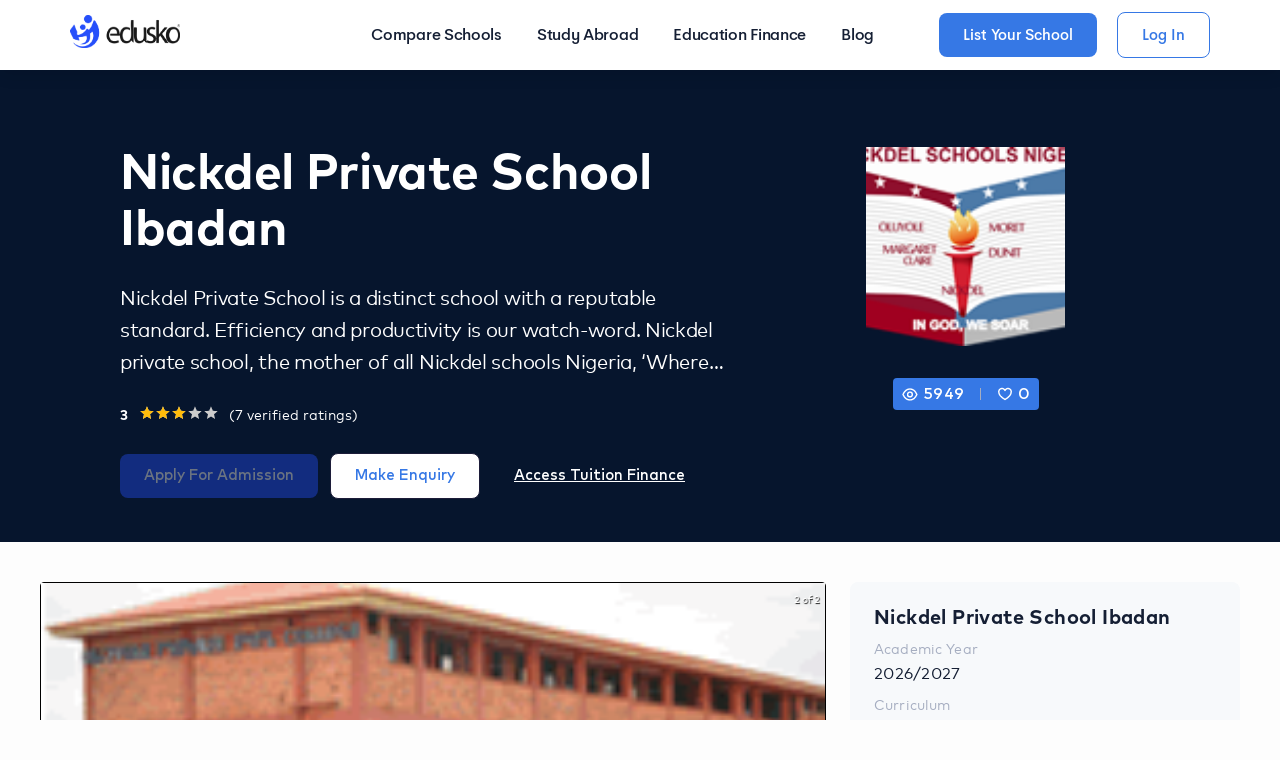

--- FILE ---
content_type: text/html; charset=utf-8
request_url: https://www.edusko.com/school/nickdel-private-school-ibadan
body_size: 26229
content:
<!DOCTYPE html><html lang="en" dir="ltr"><head><title>Nickdel Private School Ibadan - Nursery And Primary in Ibadan, Oyo State</title><meta name="description" content="Nickdel Private School Ibadan is one of the top Nursery And Primary located in Ibadan in  Oyo State . Nickdel Private School is a distinct school with a reputable standard"/><link rel="canonical" href=""/><meta property="og:url" content=""/><meta property="og:title" content="Nickdel Private School Ibadan - Nursery And Primary in Ibadan, Oyo State"/><meta property="og:description" content="Nickdel Private School Ibadan is one of the top Nursery And Primary located in Ibadan in  Oyo State . Nickdel Private School is a distinct school with a reputable standard"/><meta property="og:image" content="https://edusko-dev-bucket.s3.eu-north-1.amazonaws.com/t5WqEe84NiJ9tg7AStITk6736EdqyblQ.webp"/><meta property="og:image:width" content=""/><meta property="og:image:height" content=""/><meta property="og:type" content="website"/><meta name="twitter:title" content="Nickdel Private School Ibadan - Nursery And Primary in Ibadan, Oyo State"/><meta name="twitter:description" content="Nickdel Private School Ibadan is one of the top Nursery And Primary located in Ibadan in  Oyo State . Nickdel Private School is a distinct school with a reputable standard"/><meta name="twitter:image" content="https://edusko-dev-bucket.s3.eu-north-1.amazonaws.com/t5WqEe84NiJ9tg7AStITk6736EdqyblQ.webp"/><meta name="twitter:card" content="summary_large_image"/><meta name="twitter:image:alt" content="Nickdel Private School Ibadan - Nursery And Primary in Ibadan, Oyo State"/><meta name="twitter:site" content=""/><meta charSet="utf-8"/><meta name="viewport" content="initial-scale=1.0, width=device-width"/><link rel="icon" href="/favicon.ico"/><meta name="next-head-count" content="19"/><link rel="apple-touch-icon" sizes="152x152" href="/apple-touch-icon.png"/><link rel="icon" type="image/png" sizes="32x32" href="/favicon-32x32.png"/><link rel="icon" type="image/png" sizes="16x16" href="/favicon-16x16.png"/><link rel="manifest" href="/site.webmanifest"/><link rel="mask-icon" href="/safari-pinned-tab.svg" color="#5bbad5"/><meta name="msapplication-TileColor" content="#da532c"/><meta name="theme-color" content="#ffffff"/><link rel="preload" href="/_next/static/css/d83d0f126122f0bb.css" as="style"/><link rel="stylesheet" href="/_next/static/css/d83d0f126122f0bb.css" data-n-g=""/><noscript data-n-css=""></noscript><script defer="" nomodule="" src="/_next/static/chunks/polyfills-5cd94c89d3acac5f.js"></script><script src="/_next/static/chunks/webpack-be3ad768a698daec.js" defer=""></script><script src="/_next/static/chunks/framework-24b689b0ef8cdbd3.js" defer=""></script><script src="/_next/static/chunks/main-da7528a8c601a634.js" defer=""></script><script src="/_next/static/chunks/pages/_app-4e91740c526c3a0b.js" defer=""></script><script src="/_next/static/chunks/1bfc9850-75d608257ad49ce3.js" defer=""></script><script src="/_next/static/chunks/0c428ae2-2daff10f6b8405ee.js" defer=""></script><script src="/_next/static/chunks/75fc9c18-bdc24bb12e5924d4.js" defer=""></script><script src="/_next/static/chunks/29107295-b133b9f0bd8c6f37.js" defer=""></script><script src="/_next/static/chunks/9278-fcf9fd7242effee0.js" defer=""></script><script src="/_next/static/chunks/7247-2d9d52e48cc1829f.js" defer=""></script><script src="/_next/static/chunks/1712-0400cb7b5ec59d4f.js" defer=""></script><script src="/_next/static/chunks/3436-13350b36b04a08e9.js" defer=""></script><script src="/_next/static/chunks/3978-c83727c1f80ffe02.js" defer=""></script><script src="/_next/static/chunks/5675-b84b138f2e7aba0d.js" defer=""></script><script src="/_next/static/chunks/3157-255e9f4659d937df.js" defer=""></script><script src="/_next/static/chunks/6066-5716aabb7ee7ff37.js" defer=""></script><script src="/_next/static/chunks/4704-b1be155a8057c60f.js" defer=""></script><script src="/_next/static/chunks/6310-7d0b55b94d0ff198.js" defer=""></script><script src="/_next/static/chunks/3767-d5e44e88de3f5b7e.js" defer=""></script><script src="/_next/static/chunks/7386-2ac73b298e3a623c.js" defer=""></script><script src="/_next/static/chunks/8025-fba65c9a107be1ee.js" defer=""></script><script src="/_next/static/chunks/8735-4e6bcdfe322c3e99.js" defer=""></script><script src="/_next/static/chunks/4137-4cdfd23dbc7692a1.js" defer=""></script><script src="/_next/static/chunks/7093-a66d42f6b0a2b970.js" defer=""></script><script src="/_next/static/chunks/24-85b1d50277cb6605.js" defer=""></script><script src="/_next/static/chunks/5075-4eaf3c43d0a51fbd.js" defer=""></script><script src="/_next/static/chunks/9118-6b9c5a245a07c13b.js" defer=""></script><script src="/_next/static/chunks/469-7d331c86ed7f450c.js" defer=""></script><script src="/_next/static/chunks/376-b90d2e4bb5cd7321.js" defer=""></script><script src="/_next/static/chunks/pages/school/%5Bslug%5D-a6cd5b66c3dedd0b.js" defer=""></script><script src="/_next/static/2LUOA6mJUSA-mdFeZ8WAx/_buildManifest.js" defer=""></script><script src="/_next/static/2LUOA6mJUSA-mdFeZ8WAx/_ssgManifest.js" defer=""></script><script src="/_next/static/2LUOA6mJUSA-mdFeZ8WAx/_middlewareManifest.js" defer=""></script><style id="__jsx-1983483025">#nprogress{pointer-events:none;}#nprogress .bar{background:#3578e5;position:fixed;z-index:9999;top:0;left:0;width:100%;height:3.2px;}#nprogress .peg{display:block;position:absolute;right:0px;width:100px;height:100%;box-shadow:0 0 10px #3578e5,0 0 5px #3578e5;opacity:1;-webkit-transform:rotate(3deg) translate(0px,-4px);-ms-transform:rotate(3deg) translate(0px,-4px);-webkit-transform:rotate(3deg) translate(0px,-4px);-ms-transform:rotate(3deg) translate(0px,-4px);transform:rotate(3deg) translate(0px,-4px);}#nprogress .spinner{display:block;position:fixed;z-index:1031;top:15px;right:15px;}#nprogress .spinner-icon{width:18px;height:18px;box-sizing:border-box;border:solid 2px transparent;border-top-color:#3578e5;border-left-color:#3578e5;border-radius:50%;-webkit-animation:nprogresss-spinner 400ms linear infinite;-webkit-animation:nprogress-spinner 400ms linear infinite;animation:nprogress-spinner 400ms linear infinite;}.nprogress-custom-parent{overflow:hidden;position:relative;}.nprogress-custom-parent #nprogress .spinner,.nprogress-custom-parent #nprogress .bar{position:absolute;}@-webkit-keyframes nprogress-spinner{0%{-webkit-transform:rotate(0deg);}100%{-webkit-transform:rotate(360deg);}}@-webkit-keyframes nprogress-spinner{0%{-webkit-transform:rotate(0deg);-ms-transform:rotate(0deg);transform:rotate(0deg);}100%{-webkit-transform:rotate(360deg);-ms-transform:rotate(360deg);transform:rotate(360deg);}}@keyframes nprogress-spinner{0%{-webkit-transform:rotate(0deg);-ms-transform:rotate(0deg);transform:rotate(0deg);}100%{-webkit-transform:rotate(360deg);-ms-transform:rotate(360deg);transform:rotate(360deg);}}</style><style id="jss-server-side">.MuiSvgIcon-root {
  fill: currentColor;
  width: 1em;
  height: 1em;
  display: inline-block;
  font-size: 1.5rem;
  transition: fill 200ms cubic-bezier(0.4, 0, 0.2, 1) 0ms;
  flex-shrink: 0;
  user-select: none;
}
.MuiSvgIcon-colorPrimary {
  color: #3f51b5;
}
.MuiSvgIcon-colorSecondary {
  color: #f50057;
}
.MuiSvgIcon-colorAction {
  color: rgba(0, 0, 0, 0.54);
}
.MuiSvgIcon-colorError {
  color: #f44336;
}
.MuiSvgIcon-colorDisabled {
  color: rgba(0, 0, 0, 0.26);
}
.MuiSvgIcon-fontSizeInherit {
  font-size: inherit;
}
.MuiSvgIcon-fontSizeSmall {
  font-size: 1.25rem;
}
.MuiSvgIcon-fontSizeLarge {
  font-size: 2.1875rem;
}</style><style data-styled="" data-styled-version="5.3.5">@font-face{font-family:"Mark OT";src:url("/fonts/MarkOT-Thin.otf");font-weight:200;}/*!sc*/
@font-face{font-family:"Mark OT";src:url("/fonts/MarkOT-ExtraLight.otf");font-weight:300;}/*!sc*/
@font-face{font-family:"Mark OT";src:url("/fonts/MarkOT.ttf");font-weight:400;}/*!sc*/
@font-face{font-family:"Mark OT";src:url("/fonts/MarkOT-Medium.ttf");font-weight:500;}/*!sc*/
@font-face{font-family:"Mark OT";src:url("/fonts/MarkOT-Bold.otf");font-weight:600;}/*!sc*/
@font-face{font-family:"Millik";src:url("/fonts/millik/Millik.ttf");font-weight:700;}/*!sc*/
@font-face{font-family:"HeyWow";font-style:normal;font-weight:normal;src:local("HeyWow Regular"),url("/fonts/heywow-webfont/HeyWowRegular.woff") format("woff");}/*!sc*/
@font-face{font-family:"HeyWow";font-style:normal;font-weight:400;src:local("HeyWow Book"),url("/fonts/heywow-webfont/HeyWowBook.woff") format("woff");}/*!sc*/
@font-face{font-family:"HeyWow";font-style:normal;font-weight:300;src:local("HeyWow Light"),url("/fonts/heywow-webfont/HeyWowLight.woff") format("woff");}/*!sc*/
@font-face{font-family:"HeyWow";font-style:normal;font-weight:500;src:local("HeyWow Medium"),url("/fonts/heywow-webfont/HeyWowMedium.woff") format("woff");}/*!sc*/
@font-face{font-family:"HeyWow";font-style:normal;font-weight:600;src:local("HeyWow SemiBold"),url("/fonts/heywow-webfont/HeyWowSemiBold.woff") format("woff");}/*!sc*/
@font-face{font-family:"HeyWow";font-style:normal;font-weight:700;src:local("HeyWow Bold"),url("/fonts/heywow-webfont/HeyWowBold.woff") format("woff");}/*!sc*/
@font-face{font-family:"HeyWow";font-style:normal;font-weight:800;src:local("HeyWow ExtraBold"),url("/fonts/heywow-webfont/HeyWowExtraBold.woff") format("woff");}/*!sc*/
@font-face{font-family:"HeyWow";font-style:normal;font-weight:900;src:local("HeyWow Heavy"),url("/fonts/heywow-webfont/HeyWowHeavy.woff") format("woff");}/*!sc*/
html,body,div,span,applet,object,iframe,h1,h2,h3,h4,h5,h6,p,blockquote,pre,a,abbr,acronym,address,big,cite,code,del,dfn,em,img,ins,kbd,q,s,samp,small,strike,strong,sub,sup,tt,var,b,u,i,center,dl,dt,dd,li,fieldset,form,label,legend,table,caption,tbody,tfoot,thead,tr,th,td,article,aside,canvas,details,embed,figure,figcaption,footer,header,hgroup,menu,nav,output,ruby,section,summary,time,mark,audio,video,main{margin:0;padding:0;border:0;vertical-align:baseline;}/*!sc*/
article,aside,details,figcaption,figure,footer,header,hgroup,menu,nav,section,main,summary{display:block;}/*!sc*/
*,*::before,*::after{box-sizing:inherit;}/*!sc*/
html{box-sizing:border-box;touch-action:manipulation;-webkit-text-size-adjust:100%;-ms-text-size-adjust:100%;-ms-overflow-style:scrollbar;-webkit-tap-highlight-color:rgba(0,0,0,0);}/*!sc*/
body{line-height:initial;font-family:sans-serif;text-align:left;}/*!sc*/
blockquote,q{quotes:none;}/*!sc*/
blockquote::before,blockquote::after,q::before,q::after{content:"";content:none;}/*!sc*/
table{border-collapse:collapse;border-spacing:0;}/*!sc*/
caption{caption-side:bottom;}/*!sc*/
th{text-align:inherit;}/*!sc*/
hr{box-sizing:content-box;height:0;overflow:visible;}/*!sc*/
pre,code,kbd,samp{font-family:monospace,monospace;}/*!sc*/
pre{overflow:auto;-ms-overflow-style:scrollbar;}/*!sc*/
a{background-color:transparent;-webkit-text-decoration-skip:objects;}/*!sc*/
abbr[title]{border-bottom:none;-webkit-text-decoration:underline;text-decoration:underline;-webkit-text-decoration:underline dotted;text-decoration:underline dotted;cursor:help;-webkit-text-decoration-skip-ink:none;text-decoration-skip-ink:none;}/*!sc*/
b,strong{font-weight:bolder;}/*!sc*/
small{font-size:80%;}/*!sc*/
sub,sup{position:relative;font-size:75%;}/*!sc*/
sub{bottom:-0.25em;}/*!sc*/
sup{top:-0.5em;}/*!sc*/
img{border-style:none;}/*!sc*/
svg:not(:root){overflow:hidden;}/*!sc*/
button{border-radius:0;}/*!sc*/
button:focus{outline:1px dotted;outline:5px auto -webkit-focus-ring-color;}/*!sc*/
input,button,select,optgroup,textarea{margin:0;font-family:inherit;font-size:inherit;line-height:inherit;}/*!sc*/
button,[type="reset"],[type="submit"],[type="button"]{-webkit-appearance:button;}/*!sc*/
input[type="date"],input[type="time"],input[type="datetime-local"],input[type="month"]{-webkit-appearance:listbox;}/*!sc*/
textarea{overflow:auto;resize:vertical;}/*!sc*/
button,input{overflow:visible;}/*!sc*/
button,select{text-transform:none;}/*!sc*/
select{word-wrap:normal;}/*!sc*/
button::-moz-focus-inner,[type="button"]::-moz-focus-inner,[type="reset"]::-moz-focus-inner,[type="submit"]::-moz-focus-inner{border-style:none;padding:0;}/*!sc*/
input[type="radio"],input[type="checkbox"]{box-sizing:border-box;padding:0;}/*!sc*/
[tabindex="-1"]:focus{outline:0 !important;}/*!sc*/
fieldset{min-width:0;}/*!sc*/
legend{max-width:100%;white-space:normal;color:inherit;display:block;}/*!sc*/
progress{vertical-align:baseline;}/*!sc*/
textarea{overflow:auto;}/*!sc*/
[type="checkbox"],[type="radio"]{box-sizing:border-box;padding:0;}/*!sc*/
[type="number"]::-webkit-inner-spin-button,[type="number"]::-webkit-outer-spin-button{height:auto;}/*!sc*/
[type="search"]{-webkit-appearance:textfield;outline-offset:-2px;}/*!sc*/
[type="search"]::-webkit-search-cancel-button,[type="search"]::-webkit-search-decoration{-webkit-appearance:none;}/*!sc*/
::-webkit-file-upload-button{-webkit-appearance:button;font:inherit;}/*!sc*/
output{display:inline-block;}/*!sc*/
template{display:none;}/*!sc*/
[hidden]{display:none;}/*!sc*/
:root{--color-white:#fff;--color-black:#000;--color-red:red;--color-blue:#3578e5;--color-grey:#1c1c39;--color-transparent:transparent;--font-size-small:1.4rem;--font-size-medium:1.6rem;--bottom-notch-height:env(safe-area-inset-bottom);--min-tap-target-height:4.8rem;}/*!sc*/
:root $xsmall:"468px",:root $small:"768px",:root $medium:"992px",:root $large:"1200px",:root $xlarge:"1400px",:root @media (min-width:1024px){--font-size-small:1.7rem;--font-size-medium:1.9rem;--min-tap-target-height:3.2rem;}/*!sc*/
*,*::before,*::after{box-sizing:border-box;}/*!sc*/
html{font-size:62.5%;overflow-x:hidden;-webkit-scroll-behavior:smooth;-moz-scroll-behavior:smooth;-ms-scroll-behavior:smooth;scroll-behavior:smooth;}/*!sc*/
body{-webkit-font-smoothing:antialiased;font-size:1.6rem;font-weight:400;-webkit-letter-spacing:-0.03rem;-moz-letter-spacing:-0.03rem;-ms-letter-spacing:-0.03rem;letter-spacing:-0.03rem;line-height:2.5rem;background:#fdfdfd;font-family:"Mark OT",sans-serif,"Millik","Inter","Heywow";margin:0;padding:0;}/*!sc*/
@supports (text-underline-offset:0.4rem){u,a{text-underline-offset:0.4rem;padding-bottom:0.1rem;}}/*!sc*/
@supports not (text-underline-offset:0.4rem){u,a{text-underline-position:under;}}/*!sc*/
.link{color:inherit;-webkit-text-decoration:none;text-decoration:none;outline:none;}/*!sc*/
.slick-list{margin:0 -10px;}/*!sc*/
.slick-slide > div{padding:0 10px;}/*!sc*/
.slick-prev{top:50%;left:-40px;z-index:100;opacity:1;}/*!sc*/
.slick-next{top:50%;right:-30px;z-index:100;opacity:1;}/*!sc*/
.slick-prev:before,.slick-next:before{font-size:30px;color:#3577e5;font-weight:100;opacity:1;}/*!sc*/
.slick-list .slick-track{min-width:1200px !important;}/*!sc*/
.snackbar{font-size:1.4rem !important;font-family:"Mark OT",sans-serif !important;}/*!sc*/
.react-confirm-alert-overlay{background-color:rgb(84 83 83 / 90%);}/*!sc*/
.editor-wrapper img{max-width:100%;height:auto;}/*!sc*/
data-styled.g3[id="sc-global-gDncjJ1"]{content:"sc-global-gDncjJ1,"}/*!sc*/
.kNJWzM{border:0;padding:0;cursor:pointer;box-sizing:border-box;display:inline-block;max-width:100%;text-align:center;overflow:hidden;white-space:nowrap;text-overflow:ellipsis;font-size:1.5rem;-webkit-letter-spacing:0;-moz-letter-spacing:0;-ms-letter-spacing:0;letter-spacing:0;line-height:1.6rem;font-weight:var(--color-transparent);border-radius:8px;-webkit-transition:all 300ms ease-in-out;transition:all 300ms ease-in-out;background-color:var(--color-grey);color:var(--color-grey);font-weight:500;display:-webkit-box;display:-webkit-flex;display:-ms-flexbox;display:flex;-webkit-box-pack:center;-webkit-justify-content:center;-ms-flex-pack:center;justify-content:center;-webkit-align-items:center;-webkit-box-align:center;-ms-flex-align:center;align-items:center;padding:1.4rem 2.4rem;color:var(--color-white);background-color:#3678e5;}/*!sc*/
.kNJWzM:hover,.kNJWzM:active{color:var(--color-white);background-color:#264FFA;opacity:0.8;}/*!sc*/
.kNJWzM:disabled,.kNJWzM:disabled:active,.kNJWzM:disabled:hover{color:var(--color-white);border-color:var(--color-grey);background-color:#264FFA;cursor:not-allowed;opacity:0.4;}/*!sc*/
.eFtkhU{border:0;padding:0;cursor:pointer;box-sizing:border-box;display:inline-block;max-width:100%;text-align:center;overflow:hidden;white-space:nowrap;text-overflow:ellipsis;font-size:1.5rem;-webkit-letter-spacing:0;-moz-letter-spacing:0;-ms-letter-spacing:0;letter-spacing:0;line-height:1.6rem;font-weight:var(--color-transparent);border-radius:8px;-webkit-transition:all 300ms ease-in-out;transition:all 300ms ease-in-out;background-color:var(--color-grey);color:var(--color-grey);font-weight:500;display:-webkit-box;display:-webkit-flex;display:-ms-flexbox;display:flex;-webkit-box-pack:center;-webkit-justify-content:center;-ms-flex-pack:center;justify-content:center;-webkit-align-items:center;-webkit-box-align:center;-ms-flex-align:center;align-items:center;padding:1.4rem 2.4rem;color:#3678e5;background:none;font-weight:500;border:1px solid #3678e5;}/*!sc*/
.eFtkhU:hover,.eFtkhU:active{opacity:0.8;}/*!sc*/
.eFtkhU:disabled,.eFtkhU:disabled:active,.eFtkhU:disabled:hover{color:var(--color-grey);cursor:not-allowed;}/*!sc*/
.gpJmfL{border:0;padding:0;cursor:pointer;box-sizing:border-box;display:inline-block;max-width:100%;text-align:center;overflow:hidden;white-space:nowrap;text-overflow:ellipsis;font-size:1.5rem;-webkit-letter-spacing:0;-moz-letter-spacing:0;-ms-letter-spacing:0;letter-spacing:0;line-height:1.6rem;font-weight:var(--color-transparent);border-radius:8px;-webkit-transition:all 300ms ease-in-out;transition:all 300ms ease-in-out;background-color:var(--color-grey);color:var(--color-grey);font-weight:500;display:-webkit-box;display:-webkit-flex;display:-ms-flexbox;display:flex;-webkit-box-pack:center;-webkit-justify-content:center;-ms-flex-pack:center;justify-content:center;-webkit-align-items:center;-webkit-box-align:center;-ms-flex-align:center;align-items:center;padding:1.4rem 2.4rem;width:100%;color:var(--color-white);background-color:#3678e5;}/*!sc*/
.gpJmfL:hover,.gpJmfL:active{color:var(--color-white);background-color:#264FFA;opacity:0.8;}/*!sc*/
.gpJmfL:disabled,.gpJmfL:disabled:active,.gpJmfL:disabled:hover{color:var(--color-white);border-color:var(--color-grey);background-color:#264FFA;cursor:not-allowed;opacity:0.4;}/*!sc*/
.iLijJD{border:0;padding:0;cursor:pointer;box-sizing:border-box;display:inline-block;max-width:100%;text-align:center;overflow:hidden;white-space:nowrap;text-overflow:ellipsis;font-size:1.5rem;-webkit-letter-spacing:0;-moz-letter-spacing:0;-ms-letter-spacing:0;letter-spacing:0;line-height:1.6rem;font-weight:var(--color-transparent);border-radius:8px;-webkit-transition:all 300ms ease-in-out;transition:all 300ms ease-in-out;background-color:var(--color-grey);color:var(--color-grey);font-weight:500;display:-webkit-box;display:-webkit-flex;display:-ms-flexbox;display:flex;-webkit-box-pack:center;-webkit-justify-content:center;-ms-flex-pack:center;justify-content:center;-webkit-align-items:center;-webkit-box-align:center;-ms-flex-align:center;align-items:center;padding:1.4rem 2.4rem;width:100%;color:#264FFA;background:none;font-weight:500;border:1px solid #264FFA;}/*!sc*/
.iLijJD:hover,.iLijJD:active{opacity:0.8;}/*!sc*/
.iLijJD:disabled,.iLijJD:disabled:active,.iLijJD:disabled:hover{color:var(--color-grey);cursor:not-allowed;}/*!sc*/
.iZyJrn{border:0;padding:0;cursor:pointer;box-sizing:border-box;display:inline-block;max-width:100%;text-align:center;overflow:hidden;white-space:nowrap;text-overflow:ellipsis;font-size:1.5rem;-webkit-letter-spacing:0;-moz-letter-spacing:0;-ms-letter-spacing:0;letter-spacing:0;line-height:1.6rem;font-weight:var(--color-transparent);border-radius:8px;-webkit-transition:all 300ms ease-in-out;transition:all 300ms ease-in-out;background-color:var(--color-grey);color:var(--color-grey);font-weight:500;display:-webkit-box;display:-webkit-flex;display:-ms-flexbox;display:flex;-webkit-box-pack:center;-webkit-justify-content:center;-ms-flex-pack:center;justify-content:center;-webkit-align-items:center;-webkit-box-align:center;-ms-flex-align:center;align-items:center;padding:1.4rem 2.4rem;color:var(--color-white);background-color:#264FFA;}/*!sc*/
.iZyJrn:hover,.iZyJrn:active{color:var(--color-white);background-color:#264FFA;opacity:0.8;}/*!sc*/
.iZyJrn:disabled,.iZyJrn:disabled:active,.iZyJrn:disabled:hover{color:var(--color-white);border-color:var(--color-grey);background-color:#264FFA;cursor:not-allowed;opacity:0.4;}/*!sc*/
.hVnkVJ{border:0;padding:0;cursor:pointer;box-sizing:border-box;display:inline-block;max-width:100%;text-align:center;overflow:hidden;white-space:nowrap;text-overflow:ellipsis;font-size:1.5rem;-webkit-letter-spacing:0;-moz-letter-spacing:0;-ms-letter-spacing:0;letter-spacing:0;line-height:1.6rem;font-weight:var(--color-transparent);border-radius:8px;-webkit-transition:all 300ms ease-in-out;transition:all 300ms ease-in-out;background-color:var(--color-grey);color:var(--color-grey);font-weight:500;display:-webkit-box;display:-webkit-flex;display:-ms-flexbox;display:flex;-webkit-box-pack:center;-webkit-justify-content:center;-ms-flex-pack:center;justify-content:center;-webkit-align-items:center;-webkit-box-align:center;-ms-flex-align:center;align-items:center;padding:1.4rem 2.4rem;color:#42425f;background-color:#fff;border:1px solid var(--color-grey);}/*!sc*/
.hVnkVJ:hover,.hVnkVJ:active{opacity:0.7;}/*!sc*/
.hVnkVJ:disabled,.hVnkVJ:disabled:active,.hVnkVJ:disabled:hover{color:var(--color-grey);border-color:var(--color-grey);background-color:var(--color-grey);cursor:not-allowed;}/*!sc*/
.gWLPoH{border:0;padding:0;cursor:pointer;box-sizing:border-box;display:inline-block;max-width:100%;text-align:center;overflow:hidden;white-space:nowrap;text-overflow:ellipsis;font-size:1.5rem;-webkit-letter-spacing:0;-moz-letter-spacing:0;-ms-letter-spacing:0;letter-spacing:0;line-height:1.6rem;font-weight:var(--color-transparent);border-radius:8px;-webkit-transition:all 300ms ease-in-out;transition:all 300ms ease-in-out;background-color:var(--color-grey);color:var(--color-grey);font-weight:500;display:-webkit-box;display:-webkit-flex;display:-ms-flexbox;display:flex;-webkit-box-pack:center;-webkit-justify-content:center;-ms-flex-pack:center;justify-content:center;-webkit-align-items:center;-webkit-box-align:center;-ms-flex-align:center;align-items:center;padding:1.4rem 2.4rem;color:#264FFA;background:none;font-weight:500;padding-left:0;-webkit-text-decoration:none;text-decoration:none;}/*!sc*/
.gWLPoH:hover,.gWLPoH:active{opacity:0.8;}/*!sc*/
.gWLPoH:focus{outline:0;}/*!sc*/
.gWLPoH:disabled,.gWLPoH:disabled:active,.gWLPoH:disabled:hover{color:var(--color-grey);cursor:not-allowed;}/*!sc*/
.ggAMyI{border:0;padding:0;cursor:pointer;box-sizing:border-box;display:inline-block;max-width:100%;text-align:center;overflow:hidden;white-space:nowrap;text-overflow:ellipsis;font-size:1.5rem;-webkit-letter-spacing:0;-moz-letter-spacing:0;-ms-letter-spacing:0;letter-spacing:0;line-height:1.6rem;font-weight:var(--color-transparent);border-radius:8px;-webkit-transition:all 300ms ease-in-out;transition:all 300ms ease-in-out;background-color:var(--color-grey);color:var(--color-grey);font-weight:500;display:-webkit-box;display:-webkit-flex;display:-ms-flexbox;display:flex;-webkit-box-pack:center;-webkit-justify-content:center;-ms-flex-pack:center;justify-content:center;-webkit-align-items:center;-webkit-box-align:center;-ms-flex-align:center;align-items:center;padding:1.4rem 2.4rem;width:100%;color:var(--color-white);background-color:#264FFA;}/*!sc*/
.ggAMyI:hover,.ggAMyI:active{color:var(--color-white);background-color:#264FFA;opacity:0.8;}/*!sc*/
.ggAMyI:disabled,.ggAMyI:disabled:active,.ggAMyI:disabled:hover{color:var(--color-white);border-color:var(--color-grey);background-color:#264FFA;cursor:not-allowed;opacity:0.4;}/*!sc*/
.fvPLam{border:0;padding:0;cursor:pointer;box-sizing:border-box;display:inline-block;max-width:100%;text-align:center;overflow:hidden;white-space:nowrap;text-overflow:ellipsis;font-size:1.5rem;-webkit-letter-spacing:0;-moz-letter-spacing:0;-ms-letter-spacing:0;letter-spacing:0;line-height:1.6rem;font-weight:var(--color-transparent);border-radius:8px;-webkit-transition:all 300ms ease-in-out;transition:all 300ms ease-in-out;background-color:var(--color-grey);color:var(--color-grey);font-weight:500;display:-webkit-box;display:-webkit-flex;display:-ms-flexbox;display:flex;-webkit-box-pack:center;-webkit-justify-content:center;-ms-flex-pack:center;justify-content:center;-webkit-align-items:center;-webkit-box-align:center;-ms-flex-align:center;align-items:center;padding:1.4rem 2.4rem;width:100%;color:#42425f;background-color:#fff;border:1px solid var(--color-grey);}/*!sc*/
.fvPLam:hover,.fvPLam:active{opacity:0.7;}/*!sc*/
.fvPLam:disabled,.fvPLam:disabled:active,.fvPLam:disabled:hover{color:var(--color-grey);border-color:var(--color-grey);background-color:var(--color-grey);cursor:not-allowed;}/*!sc*/
.bjVQFU{border:0;padding:0;cursor:pointer;box-sizing:border-box;display:inline-block;max-width:100%;text-align:center;overflow:hidden;white-space:nowrap;text-overflow:ellipsis;font-size:1.5rem;-webkit-letter-spacing:0;-moz-letter-spacing:0;-ms-letter-spacing:0;letter-spacing:0;line-height:1.6rem;font-weight:var(--color-transparent);border-radius:8px;-webkit-transition:all 300ms ease-in-out;transition:all 300ms ease-in-out;background-color:var(--color-grey);color:var(--color-grey);font-weight:500;display:-webkit-box;display:-webkit-flex;display:-ms-flexbox;display:flex;-webkit-box-pack:center;-webkit-justify-content:center;-ms-flex-pack:center;justify-content:center;-webkit-align-items:center;-webkit-box-align:center;-ms-flex-align:center;align-items:center;padding:1.4rem 2.4rem;width:100%;color:#264FFA;background:none;font-weight:500;padding-left:0;-webkit-text-decoration:none;text-decoration:none;}/*!sc*/
.bjVQFU:hover,.bjVQFU:active{opacity:0.8;}/*!sc*/
.bjVQFU:focus{outline:0;}/*!sc*/
.bjVQFU:disabled,.bjVQFU:disabled:active,.bjVQFU:disabled:hover{color:var(--color-grey);cursor:not-allowed;}/*!sc*/
.bCNdaQ{border:0;padding:0;cursor:pointer;box-sizing:border-box;display:inline-block;max-width:100%;text-align:center;overflow:hidden;white-space:nowrap;text-overflow:ellipsis;font-size:1.4rem;-webkit-letter-spacing:0;-moz-letter-spacing:0;-ms-letter-spacing:0;letter-spacing:0;line-height:1.6rem;font-weight:var(--color-transparent);border-radius:8px;-webkit-transition:all 300ms ease-in-out;transition:all 300ms ease-in-out;background-color:var(--color-grey);color:var(--color-grey);font-weight:500;display:-webkit-box;display:-webkit-flex;display:-ms-flexbox;display:flex;-webkit-box-pack:center;-webkit-justify-content:center;-ms-flex-pack:center;justify-content:center;-webkit-align-items:center;-webkit-box-align:center;-ms-flex-align:center;align-items:center;padding:.75rem 1.75rem;color:#264FFA;background:none;font-weight:500;padding-left:0;-webkit-text-decoration:none;text-decoration:none;}/*!sc*/
.bCNdaQ:hover,.bCNdaQ:active{opacity:0.8;}/*!sc*/
.bCNdaQ:focus{outline:0;}/*!sc*/
.bCNdaQ:disabled,.bCNdaQ:disabled:active,.bCNdaQ:disabled:hover{color:var(--color-grey);cursor:not-allowed;}/*!sc*/
data-styled.g4[id="buttonstyle__ButtonStyledComponent-sc-4t6oay-0"]{content:"kNJWzM,eFtkhU,gpJmfL,iLijJD,iZyJrn,hVnkVJ,gWLPoH,ggAMyI,fvPLam,bjVQFU,bCNdaQ,"}/*!sc*/
.cvTfGq{position:relative;display:inline-block;width:100%;}/*!sc*/
data-styled.g9[id="inputstyle__Div-sc-10s7pea-0"]{content:"cvTfGq,"}/*!sc*/
.kzXzfh{pointer-events:none;color:var(--color-grey);white-space:nowrap;margin-bottom:0.3rem;font-size:1.4rem;display:block;font-weight:400;max-width:350px;color:var(--color-black);}/*!sc*/
.inputstyle__Div-sc-10s7pea-0:focus-within .inputstyle__Label-sc-10s7pea-1{color:#264FFA;}/*!sc*/
data-styled.g10[id="inputstyle__Label-sc-10s7pea-1"]{content:"kzXzfh,"}/*!sc*/
.gXnHyM{position:relative;display:-webkit-box;display:-webkit-flex;display:-ms-flexbox;display:flex;-webkit-align-items:center;-webkit-box-align:center;-ms-flex-align:center;align-items:center;width:100%;z-index:100;}/*!sc*/
.gXnHyM::before,.gXnHyM::after{content:"";width:100%;position:absolute;bottom:0;left:0;}/*!sc*/
.gXnHyM::before{border-left:1px solid #a7a7a7;}/*!sc*/
data-styled.g14[id="inputstyle__InputFieldWrapperDiv-sc-10s7pea-5"]{content:"gXnHyM,"}/*!sc*/
.jEifit{width:100%;border:none;outline:none;font-size:1.5rem;-webkit-appearance:none;-moz-appearance:none;appearance:none;border-radius:0;padding:0 1rem;box-sizing:border-box;border-radius:0px;border:1px solid rgb(243 242 242);background-color:#fbfbfb;height:4.8rem;}/*!sc*/
.jEifit:focus{border-left:1px solid grey;}/*!sc*/
.jEifit::-ms-clear{display:none;}/*!sc*/
.jEifit::-ms-expand{display:none;}/*!sc*/
.jEifit:-moz-ui-invalid{box-shadow:none;}/*!sc*/
.jEifit::-webkit-input-placeholder{font-weight:400;opacity:0.4;}/*!sc*/
.jEifit::-moz-placeholder{font-weight:400;opacity:0.4;}/*!sc*/
.jEifit:-ms-input-placeholder{font-weight:400;opacity:0.4;}/*!sc*/
.jEifit::placeholder{font-weight:400;opacity:0.4;}/*!sc*/
.jEifit:-webkit-autofill,.jEifit:-webkit-autofill:hover,.jEifit:-webkit-autofill:focus,.jEifit:-webkit-autofill:active{-webkit-transition:background-color 5000s;transition:background-color 5000s;-webkit-text-fill-color:#000 !important;}/*!sc*/
.jEifit::-webkit-outer-spin-button,.jEifit::-webkit-inner-spin-button{-webkit-appearance:none;margin:0;}/*!sc*/
.jEifit:disabled{background-color:hsl(0,0%,95%);}/*!sc*/
data-styled.g15[id="inputstyle__InputField-sc-10s7pea-6"]{content:"jEifit,"}/*!sc*/
.kSZjPp{background:#fff;border:1px solid #a5adc0;padding:11px 16px;border-radius:4px;width:100%;height:64px;}/*!sc*/
.kSZjPp .select-label{line-height:16px !important;font-size:12px !important;font-weight:500;margin-bottom:2px;}/*!sc*/
.kSZjPp .react-select__value-container .react-select__value-container--is-multi .css-g1d714-ValueContainer:focus-visible{outline:none;border:none;}/*!sc*/
.kSZjPp .react-select__value-container{width:100%;padding:0;min-height:2.4rem;menuportal:(base) => ({...base,zIndex:9999});}/*!sc*/
.kSZjPp .react-select__control{background-color:transparent;min-height:2.4rem;width:100%;font-size:1.6rem;line-height:24px;color:#151f34;border:none;box-shadow:none;}/*!sc*/
.kSZjPp .react-select__placeholder{font-weight:400;color:#151f34;line-height:24px;}/*!sc*/
.kSZjPp .react-select__value-container{font-weight:400;height:2.4rem;}/*!sc*/
.kSZjPp .react-select__indicator-seperator{display:none !important;}/*!sc*/
.kSZjPp .react-select__indicators{height:2.4rem;width:2.4rem;}/*!sc*/
.kSZjPp .react-select__indicatorContainer{padding:0;}/*!sc*/
.kSZjPp .react-select__single-value{font-weight:400;color:var(--color-black);}/*!sc*/
.kSZjPp .react-select__multi-value__label{background:rgb(255 255 255 / 58%);color:#007eff;}/*!sc*/
.kSZjPp .react-select__multi-value{background:rgba(0,126,255,0.08);color:#007eff;border:1px solid rgba(0,126,255,0.24);margin:5px 8px;}/*!sc*/
.kSZjPp .react-select__multi-value:not(:first-child){margin-left:8px;}/*!sc*/
data-styled.g28[id="select-inputstyles__NewSelectInputComponentStyle-sc-14h3snj-2"]{content:"kSZjPp,"}/*!sc*/
.cznTGO{font-family:"Heywow";font-size:32px;font-weight:600;-webkit-letter-spacing:-0.9px;-moz-letter-spacing:-0.9px;-ms-letter-spacing:-0.9px;letter-spacing:-0.9px;color:#10223e;margin:25px 0;text-transform:capitalize;}/*!sc*/
@media (max-width:768px){.cznTGO{margin:18px 0;font-size:24px;}}/*!sc*/
data-styled.g34[id="text-heading-one__NewTextHeadingOne-sc-tk9dxw-4"]{content:"cznTGO,"}/*!sc*/
.DUEnn{margin-left:0px;margin-top:20px;}/*!sc*/
@media screen and (min-width:40em){.DUEnn{margin-left:0px;margin-top:20px;}}/*!sc*/
@media screen and (min-width:52em){.DUEnn{margin-left:0px;margin-top:20px;}}/*!sc*/
@media screen and (min-width:64em){.DUEnn{margin-left:20px;margin-top:0px;}}/*!sc*/
.iDeJxV{display:-webkit-box;display:-webkit-flex;display:-ms-flexbox;display:flex;display:-webkit-box;display:-webkit-flex;display:-ms-flexbox;display:flex;-webkit-align-items:center;-webkit-box-align:center;-ms-flex-align:center;align-items:center;}/*!sc*/
.CA-dtx{display:-webkit-box;display:-webkit-flex;display:-ms-flexbox;display:flex;display:-webkit-box;display:-webkit-flex;display:-ms-flexbox;display:flex;-webkit-align-items:center;-webkit-box-align:center;-ms-flex-align:center;align-items:center;-webkit-box-pack:justify;-webkit-justify-content:space-between;-ms-flex-pack:justify;justify-content:space-between;}/*!sc*/
data-styled.g41[id="typography__div-sc-1sryag6-1"]{content:"DUEnn,iDeJxV,CA-dtx,"}/*!sc*/
.mUrCQ a{color:#3183ff;font-weight:500;}/*!sc*/
data-styled.g45[id="typography__Div-sc-1sryag6-5"]{content:"mUrCQ,"}/*!sc*/
.jndeng{margin-top:32px;}/*!sc*/
.jndeng button{border-radius:8px;padding:5px;}/*!sc*/
.jndeng .flex-area{display:-webkit-box;display:-webkit-flex;display:-ms-flexbox;display:flex;-webkit-align-items:center;-webkit-box-align:center;-ms-flex-align:center;align-items:center;gap:10px;}/*!sc*/
@media (max-width:768px){}/*!sc*/
data-styled.g59[id="landing-pagestyle__FeaturedSchoolsContainer-sc-x4wjzg-0"]{content:"jndeng,"}/*!sc*/
.cjJFdX{width:100%;height:195px;overflow:hidden;position:relative;background-color:#000;}/*!sc*/
.cjJFdX .school-type{font-size:10px;color:#fff;text-transform:capitalize;font-weight:500;position:absolute;bottom:10px;background-color:#da6c08;left:10px;padding:0 4px;margin:0;box-shadow:0 3px 5px rgba(0,0,0,0.12);border-radius:4px;}/*!sc*/
.cjJFdX .analytics{font-size:10px;text-transform:capitalize;color:#fff;font-weight:500;position:absolute;bottom:10px;background-color:#06152d;right:10px;padding:0 4px;margin:0;border-radius:4px;display:-webkit-box;display:-webkit-flex;display:-ms-flexbox;display:flex;-webkit-align-items:center;-webkit-box-align:center;-ms-flex-align:center;align-items:center;gap:5px;}/*!sc*/
.cjJFdX .analytics .flex-analytics{display:-webkit-box;display:-webkit-flex;display:-ms-flexbox;display:flex;-webkit-align-items:center;-webkit-box-align:center;-ms-flex-align:center;align-items:center;gap:2px;}/*!sc*/
.cjJFdX .discount{position:absolute;left:2;top:10px;padding:3px 10px;background:#ffa80ae3;box-shadow:0px 3px 7px rgba(0,0,0,0.12);z-index:10;color:#fff;font-weight:600;font-size:1.4rem;}/*!sc*/
data-styled.g64[id="landing-pagestyle__SchoolImageContainer-sc-x4wjzg-5"]{content:"cjJFdX,"}/*!sc*/
.ingYgq{background-color:#fff;overflow:hidden;border-left:none;padding:12px;}/*!sc*/
.ingYgq .school-name-check{margin:15px 0 0px 0;display:-webkit-box;display:-webkit-flex;display:-ms-flexbox;display:flex;-webkit-align-items:flex-start;-webkit-box-align:flex-start;-ms-flex-align:flex-start;align-items:flex-start;-webkit-box-pack:justify;-webkit-justify-content:space-between;-ms-flex-pack:justify;justify-content:space-between;}/*!sc*/
.ingYgq .school-name-check .verified-flag{-webkit-transform:translateX(-10px);-ms-transform:translateX(-10px);transform:translateX(-10px);}/*!sc*/
.ingYgq .rating-area{display:-webkit-box;display:-webkit-flex;display:-ms-flexbox;display:flex;-webkit-align-items:center;-webkit-box-align:center;-ms-flex-align:center;align-items:center;gap:10px;}/*!sc*/
.ingYgq .rating-area p{font-size:14px;color:#805e00;font-weight:700;}/*!sc*/
.ingYgq h5{color:#6d7a98;font-size:14px;font-weight:500;}/*!sc*/
.ingYgq h4{font-size:18px;font-weight:600;color:#444444;white-space:pre-line;overflow:hidden;text-overflow:ellipsis;width:90%;white-space:wrap;overflow:hidden;text-overflow:ellipsis;text-transform:uppercase;margin:0 0 5px 0;}/*!sc*/
.ingYgq .school-info{font-size:13.5px;font-weight:400;color:#264ffa;}/*!sc*/
.ingYgq .school-info.address{text-transform:capitalize;}/*!sc*/
.ingYgq .school-info.type{font-weight:500;text-transform:capitalize;}/*!sc*/
.ingYgq .school-info.price{color:#46d3c2;font-weight:600;font-size:14px;}/*!sc*/
@media screen and (max-width:768px){.ingYgq h4{font-size:15.5px;}.ingYgq h5{font-size:12px;}.ingYgq .school-info{font-size:11.5px;}.ingYgq .school-info.price{font-size:14px;}}/*!sc*/
data-styled.g65[id="landing-pagestyle__SchoolDetails-sc-x4wjzg-6"]{content:"ingYgq,"}/*!sc*/
.fTFApr{padding:0;}/*!sc*/
@media screen and (min-width:768px){.fTFApr{padding:0 4.5rem 0 4rem;}}/*!sc*/
data-styled.g66[id="landing-pagestyle__SemiPaddedFeaturedSchoolsContainer-sc-x4wjzg-7"]{content:"fTFApr,"}/*!sc*/
.brYYl{width:100%;overflow-x:hidden;margin-top:15px;padding:0;}/*!sc*/
@media screen and (min-width:768px){.brYYl{padding:0 4.5rem 0 4rem;}}/*!sc*/
.brYYl .slick-arrow .slick-prev{background-color:#264ffa !important;}/*!sc*/
.brYYl .card-slider{margin:0;padding:0px !important;}/*!sc*/
@media (max-width:468px){.brYYl .card-slider{width:100%;}}/*!sc*/
data-styled.g67[id="landing-pagestyle__SchoolCards-sc-x4wjzg-8"]{content:"brYYl,"}/*!sc*/
.dAupcy{display:-webkit-box;display:-webkit-flex;display:-ms-flexbox;display:flex;-webkit-align-items:center;-webkit-box-align:center;-ms-flex-align:center;align-items:center;position:absolute;bottom:3%;}/*!sc*/
.dAupcy button{border-radius:8px;padding:2px;}/*!sc*/
data-styled.g68[id="landing-pagestyle__SchoolCardFooter-sc-x4wjzg-9"]{content:"dAupcy,"}/*!sc*/
.cBHVfx{background:#fff;width:100%;height:460px;overflow:hidden;cursor:pointer;position:relative;border:1px solid #cccccc;box-shadow:0px 4px 6px rgba(0,0,0,0.1);margin:0px 0px;border-radius:7px;-webkit-transition:-webkit-transform 300ms ease-out;-webkit-transition:transform 300ms ease-out;transition:transform 300ms ease-out;}/*!sc*/
@media screen and (max-width:768px){.cBHVfx{width:100%;}}/*!sc*/
data-styled.g82[id="landing-pagestyle__NewSchoolCardContainer-sc-x4wjzg-23"]{content:"cBHVfx,"}/*!sc*/
.gPLpBJ{width:auto;cursor:pointer;}/*!sc*/
data-styled.g195[id="brand-imagestyle__BrandImageStyledContainer-sc-1vj8su1-0"]{content:"gPLpBJ,"}/*!sc*/
.iuSQit{width:110px;object-fit:contain;}/*!sc*/
data-styled.g196[id="brand-imagestyle__BrandImageStyledComponent-sc-1vj8su1-1"]{content:"iuSQit,"}/*!sc*/
.hYpuBz{max-width:1200px;margin:0 auto;font-family:"Heywow";}/*!sc*/
data-styled.g198[id="new-indexstyle__LandingPageContainer-sc-2p36qt-0"]{content:"hYpuBz,"}/*!sc*/
.cMJozD{-webkit-flex:2;-ms-flex:2;flex:2;display:-webkit-box;display:-webkit-flex;display:-ms-flexbox;display:flex;-webkit-flex-direction:column;-ms-flex-direction:column;flex-direction:column;gap:1.25rem;}/*!sc*/
.cMJozD p{color:#e2e2e2;font-weight:500;font-size:1.35rem;margin-top:1.5rem;}/*!sc*/
.cMJozD h1{color:white;font-size:2rem;font-weight:bold;line-height:1.5;}/*!sc*/
@media (min-width:768px){}/*!sc*/
@media (min-width:1024px){.cMJozD h1{font-size:2.5rem;}}/*!sc*/
data-styled.g231[id="new-indexstyle__DownloadContent-sc-2p36qt-33"]{content:"cMJozD,"}/*!sc*/
.hTSqYF{display:-webkit-box;display:-webkit-flex;display:-ms-flexbox;display:flex;-webkit-flex-direction:column;-ms-flex-direction:column;flex-direction:column;-webkit-align-items:flex-start;-webkit-box-align:flex-start;-ms-flex-align:flex-start;align-items:flex-start;gap:0.75rem;}/*!sc*/
@media (min-width:460px){.hTSqYF{-webkit-flex-direction:row;-ms-flex-direction:row;flex-direction:row;-webkit-align-items:flex-end;-webkit-box-align:flex-end;-ms-flex-align:flex-end;align-items:flex-end;}}/*!sc*/
.hTSqYF a{background-color:#022b69;color:white;border-radius:0.375rem;padding:0.75rem;display:-webkit-inline-box;display:-webkit-inline-flex;display:-ms-inline-flexbox;display:inline-flex;-webkit-align-items:center;-webkit-box-align:center;-ms-flex-align:center;align-items:center;gap:0.5rem;-webkit-text-decoration:none;text-decoration:none;}/*!sc*/
data-styled.g232[id="new-indexstyle__DownloadLinksContainer-sc-2p36qt-34"]{content:"hTSqYF,"}/*!sc*/
.fJEyUC{background-color:#264ffa;color:white;padding:6rem 2rem;}/*!sc*/
data-styled.g234[id="new-indexstyle__FooterContainer-sc-2p36qt-36"]{content:"fJEyUC,"}/*!sc*/
.jKIxQp > div{display:-webkit-box;display:-webkit-flex;display:-ms-flexbox;display:flex;-webkit-flex-direction:column;-ms-flex-direction:column;flex-direction:column;-webkit-align-items:start;-webkit-box-align:start;-ms-flex-align:start;align-items:start;-webkit-box-pack:justify;-webkit-justify-content:space-between;-ms-flex-pack:justify;justify-content:space-between;}/*!sc*/
.jKIxQp .first-section{margin:2rem 0 4rem;}/*!sc*/
@media (min-width:768px){.jKIxQp{text-align:left;}.jKIxQp > div{-webkit-flex-direction:row;-ms-flex-direction:row;flex-direction:row;}}/*!sc*/
data-styled.g235[id="new-indexstyle__InnerFooterContainer-sc-2p36qt-37"]{content:"jKIxQp,"}/*!sc*/
.ipuZGN{margin-bottom:2rem;}/*!sc*/
data-styled.g236[id="new-indexstyle__LogoWrapper-sc-2p36qt-38"]{content:"ipuZGN,"}/*!sc*/
.eQVsfT{-webkit-flex:none;-ms-flex:none;flex:none;margin-top:2rem;}/*!sc*/
.eQVsfT p{margin-top:0rem;}/*!sc*/
@media (min-width:768px){.eQVsfT{margin-top:0rem;}}/*!sc*/
data-styled.g237[id="new-indexstyle__DownloadContentFooter-sc-2p36qt-39"]{content:"eQVsfT,"}/*!sc*/
.jXLXgA{display:-webkit-box;display:-webkit-flex;display:-ms-flexbox;display:flex;-webkit-flex-direction:column;-ms-flex-direction:column;flex-direction:column;-webkit-align-items:start;-webkit-box-align:start;-ms-flex-align:start;align-items:start;gap:4rem;}/*!sc*/
@media (min-width:768px){.jXLXgA{-webkit-flex-direction:row;-ms-flex-direction:row;flex-direction:row;-webkit-box-pack:center;-webkit-justify-content:center;-ms-flex-pack:center;justify-content:center;-webkit-align-items:flex-start;-webkit-box-align:flex-start;-ms-flex-align:flex-start;align-items:flex-start;}}/*!sc*/
data-styled.g238[id="new-indexstyle__NavigationContainer-sc-2p36qt-40"]{content:"jXLXgA,"}/*!sc*/
.jUrlsL{display:-webkit-box;display:-webkit-flex;display:-ms-flexbox;display:flex;-webkit-flex-direction:column;-ms-flex-direction:column;flex-direction:column;}/*!sc*/
@media (min-width:768px){.jUrlsL{text-align:left;}}/*!sc*/
data-styled.g239[id="new-indexstyle__NavigationSection-sc-2p36qt-41"]{content:"jUrlsL,"}/*!sc*/
.lgfyGx{font-size:1.75rem;font-weight:600;margin-bottom:1.5rem;}/*!sc*/
data-styled.g240[id="new-indexstyle__NavTitle-sc-2p36qt-42"]{content:"lgfyGx,"}/*!sc*/
.dtyfUj{color:white !important;-webkit-text-decoration:none !important;text-decoration:none !important;margin-bottom:1.25rem;font-size:1.5rem;}/*!sc*/
.dtyfUj:hover{-webkit-text-decoration:underline;text-decoration:underline;}/*!sc*/
data-styled.g241[id="new-indexstyle__NavLink-sc-2p36qt-43"]{content:"dtyfUj,"}/*!sc*/
.gBtzqO{display:-webkit-box;display:-webkit-flex;display:-ms-flexbox;display:flex;-webkit-flex-direction:column;-ms-flex-direction:column;flex-direction:column;-webkit-align-items:start;-webkit-box-align:start;-ms-flex-align:start;align-items:start;}/*!sc*/
@media (min-width:768px){.gBtzqO{text-align:left;-webkit-flex-direction:row-reverse;-ms-flex-direction:row-reverse;flex-direction:row-reverse;-webkit-align-items:center;-webkit-box-align:center;-ms-flex-align:center;align-items:center;-webkit-box-pack:justify;-webkit-justify-content:space-between;-ms-flex-pack:justify;justify-content:space-between;}}/*!sc*/
data-styled.g242[id="new-indexstyle__SocialCopyrightContainer-sc-2p36qt-44"]{content:"gBtzqO,"}/*!sc*/
.kWgeBw{display:-webkit-box;display:-webkit-flex;display:-ms-flexbox;display:flex;-webkit-flex-wrap:wrap;-ms-flex-wrap:wrap;flex-wrap:wrap;gap:1.5rem;margin-top:2rem;}/*!sc*/
data-styled.g243[id="new-indexstyle__SocialIcons-sc-2p36qt-45"]{content:"kWgeBw,"}/*!sc*/
.gtTXff{color:white;display:inline-block;display:-webkit-inline-box;display:-webkit-inline-flex;display:-ms-inline-flexbox;display:inline-flex;-webkit-align-items:center;-webkit-box-align:center;-ms-flex-align:center;align-items:center;gap:0.5rem;-webkit-text-decoration:none;text-decoration:none;}/*!sc*/
.gtTXff:first-child{gap:0.15rem;-webkit-transform:translateY(-1px);-ms-transform:translateY(-1px);transform:translateY(-1px);}/*!sc*/
.gtTXff:first-child span{-webkit-transform:translateY(1.5px);-ms-transform:translateY(1.5px);transform:translateY(1.5px);}/*!sc*/
data-styled.g244[id="new-indexstyle__SocialIconLink-sc-2p36qt-46"]{content:"gtTXff,"}/*!sc*/
.cUJFha{margin:1rem 0;display:-webkit-box;display:-webkit-flex;display:-ms-flexbox;display:flex;-webkit-flex-direction:column;-ms-flex-direction:column;flex-direction:column;gap:0rem;}/*!sc*/
data-styled.g245[id="new-indexstyle__ExtraSection-sc-2p36qt-47"]{content:"cUJFha,"}/*!sc*/
.XZsTA{margin-top:4rem;padding-top:2rem;text-align:center;border-top:1px solid #e5e5e5;width:100%;}/*!sc*/
.XZsTA p{font-size:1.5rem;color:#e5e5e5;}/*!sc*/
@media (min-width:768px){.XZsTA{border-top:none;width:auto;margin-top:2rem;padding-top:0rem;}}/*!sc*/
data-styled.g246[id="new-indexstyle__CopyrightSection-sc-2p36qt-48"]{content:"XZsTA,"}/*!sc*/
.iGVxhA{-webkit-transition:height 300ms ease-in-out;transition:height 300ms ease-in-out;z-index:7000;top:0;position:fixed;left:0;background-color:transparent;width:100%;background-color:white;position:relative;box-shadow:0 5px 15px rgba(0,0,0,0.1);}/*!sc*/
.iGVxhA.isSticky{position:fixed;top:0;box-shadow:0 5px 15px rgba(0,0,0,0.1);height:7rem;width:100%;background-color:white;}/*!sc*/
data-styled.g270[id="navbarstyle__NavbarContainer-sc-ndfos2-0"]{content:"iGVxhA,"}/*!sc*/
.kixvA-D{height:7rem;padding:0 3rem;display:-webkit-box;display:-webkit-flex;display:-ms-flexbox;display:flex;-webkit-box-pack:justify;-webkit-justify-content:space-between;-ms-flex-pack:justify;justify-content:space-between;-webkit-align-items:center;-webkit-box-align:center;-ms-flex-align:center;align-items:center;}/*!sc*/
.kixvA-D .dropdown{position:relative;}/*!sc*/
.kixvA-D .dropdown p.dropdown-text{cursor:pointer;line-height:55px;border-radius:50%;height:48px;width:48px;display:-webkit-box;display:-webkit-flex;display:-ms-flexbox;display:flex;-webkit-align-items:center;-webkit-box-align:center;-ms-flex-align:center;align-items:center;-webkit-box-pack:center;-webkit-justify-content:center;-ms-flex-pack:center;justify-content:center;font-size:15px;font-weight:600;color:#fff;background-color:#264FFA;}/*!sc*/
.kixvA-D .dropdown .subscription-icon{position:absolute;top:0;right:0;}/*!sc*/
.kixvA-D .dropdown-menu{visibility:hidden;-webkit-transform:translateY(10px);-ms-transform:translateY(10px);transform:translateY(10px);-webkit-transition:-webkit-transform 300ms ease-in-out,opacity 300ms ease-in;-webkit-transition:transform 300ms ease-in-out,opacity 300ms ease-in;transition:transform 300ms ease-in-out,opacity 300ms ease-in;opacity:0;}/*!sc*/
.kixvA-D .dropdown:hover .dropdown-menu{visibility:visible;opacity:1;-webkit-transition:all 300ms ease-in-out;transition:all 300ms ease-in-out;-webkit-transform:translateY(5px);-ms-transform:translateY(5px);transform:translateY(5px);}/*!sc*/
data-styled.g271[id="navbarstyle__InnerNavbarContainer-sc-ndfos2-1"]{content:"kixvA-D,"}/*!sc*/
.egQvEp{display:-webkit-box;display:-webkit-flex;display:-ms-flexbox;display:flex;-webkit-box-pack:end;-webkit-justify-content:flex-end;-ms-flex-pack:end;justify-content:flex-end;height:100%;}/*!sc*/
.egQvEp .bottom-brand{display:none;}/*!sc*/
@media screen and (max-width:1190px){.egQvEp{display:none;}}/*!sc*/
data-styled.g273[id="navbarstyle__NavBarLinks-sc-ndfos2-3"]{content:"egQvEp,"}/*!sc*/
.fupytU{font-size:1.5rem;display:-webkit-box;display:-webkit-flex;display:-ms-flexbox;display:flex;-webkit-align-items:center;-webkit-box-align:center;-ms-flex-align:center;align-items:center;padding:0 15px;}/*!sc*/
@media screen and (max-width:1190px){.fupytU{-webkit-flex-direction:column;-ms-flex-direction:column;flex-direction:column;-webkit-align-items:flex-start;-webkit-box-align:flex-start;-ms-flex-align:flex-start;align-items:flex-start;padding:0px;}.fupytU a{display:block;height:45px;font-size:1.48rem;font-weight:400;}}/*!sc*/
.jPmNPv{font-size:1.5rem;display:-webkit-box;display:-webkit-flex;display:-ms-flexbox;display:flex;-webkit-align-items:center;-webkit-box-align:center;-ms-flex-align:center;align-items:center;padding:0 15px;margin-top:20px;}/*!sc*/
@media screen and (max-width:1190px){.jPmNPv{-webkit-flex-direction:column;-ms-flex-direction:column;flex-direction:column;-webkit-align-items:flex-start;-webkit-box-align:flex-start;-ms-flex-align:flex-start;align-items:flex-start;padding:0px;}.jPmNPv a{display:block;height:45px;font-size:1.48rem;font-weight:400;}}/*!sc*/
data-styled.g274[id="navbarstyle__NavLinks-sc-ndfos2-4"]{content:"fupytU,jPmNPv,"}/*!sc*/
.lcQuWL{display:-webkit-box;display:-webkit-flex;display:-ms-flexbox;display:flex;-webkit-align-items:center;-webkit-box-align:center;-ms-flex-align:center;align-items:center;margin-left:50px;}/*!sc*/
@media screen and (max-width:1190px){.lcQuWL{-webkit-flex-direction:column;-ms-flex-direction:column;flex-direction:column;-webkit-align-items:flex-start;-webkit-box-align:flex-start;-ms-flex-align:flex-start;align-items:flex-start;margin-left:0px;padding:0 15px;margin-top:20px;}.lcQuWL a{display:block;}}/*!sc*/
data-styled.g275[id="navbarstyle__OtherLinks-sc-ndfos2-5"]{content:"lcQuWL,"}/*!sc*/
.cJWYln{-webkit-text-decoration:none;text-decoration:none;color:#151f34;font-size:16px;font-style:normal;font-weight:500;line-height:24px;cursor:pointer;}/*!sc*/
.cJWYln.isSticky{text-shadow:none;color:#666;}/*!sc*/
.cJWYln:not(:first-child){margin-left:35px;}/*!sc*/
@media screen and (max-width:1190px){.cJWYln:not(:first-child){margin-left:0;}}/*!sc*/
.cJWYln.active{color:#264FFA;font-weight:500;}/*!sc*/
@media screen and (max-width:1190px){}/*!sc*/
@media screen and (max-width:1190px){.cJWYln{width:100% !important;margin-left:0px;border-bottom:1px solid #e2e1e5;padding:15px;}}/*!sc*/
data-styled.g276[id="navbarstyle__NavLink-sc-ndfos2-6"]{content:"cJWYln,"}/*!sc*/
.gVgJne{display:none;cursor:pointer;font-size:2rem;z-index:1500;}/*!sc*/
@media screen and (max-width:1190px){.gVgJne{display:block;z-index:1500;}}/*!sc*/
data-styled.g277[id="navbarstyle__MenuIcon-sc-ndfos2-7"]{content:"gVgJne,"}/*!sc*/
.ePxJKD{visibility:hidden;}/*!sc*/
@media screen and (max-width:1190px){.ePxJKD{width:100%;height:100vh;position:fixed;display:block;z-index:129;cursor:pointer;background:none;-webkit-transition:background 0.2s ease-in;transition:background 0.2s ease-in;}}/*!sc*/
data-styled.g278[id="navbarstyle__BackDrop-sc-ndfos2-8"]{content:"ePxJKD,"}/*!sc*/
.kDjJQa{display:none;}/*!sc*/
@media screen and (max-width:1190px){.kDjJQa{background:#fff;position:fixed;height:calc(100vh - 7rem);bottom:0;box-shadow:rgb(0 0 0 / 20%) -4px 20px 10px;border:1px solid rgba(101,100,100,0.1);z-index:214;-webkit-transition:right 0.3s ease-in-out 0s,opacity 0.4s ease-in-out 0.1s;transition:right 0.3s ease-in-out 0s,opacity 0.4s ease-in-out 0.1s;opacity:0;right:-915px;-webkit-backface-visibility:hidden;backface-visibility:hidden;width:100%;display:-webkit-box;display:-webkit-flex;display:-ms-flexbox;display:flex;-webkit-flex-direction:column;-ms-flex-direction:column;flex-direction:column;margin:auto;}.kDjJQa .bottom-brand{-webkit-align-self:baseline;-ms-flex-item-align:baseline;align-self:baseline;justify-self:flex-end;position:absolute;bottom:35px;padding:10px;}}/*!sc*/
data-styled.g280[id="navbarstyle__MobileNavContainer-sc-ndfos2-10"]{content:"kDjJQa,"}/*!sc*/
.fGOqnL{background:#fff;position:fixed;height:calc(100vh - 7rem);width:100;-webkit-transition:right 0.3s ease-in-out 0s;transition:right 0.3s ease-in-out 0s;right:-300px;width:300px;border-left:1px solid grey;}/*!sc*/
data-styled.g281[id="navbarstyle__MobileUserProfileMenuContainer-sc-ndfos2-11"]{content:"fGOqnL,"}/*!sc*/
.cpILZu{display:-webkit-box;display:-webkit-flex;display:-ms-flexbox;display:flex;-webkit-align-items:center;-webkit-box-align:center;-ms-flex-align:center;align-items:center;-webkit-box-pack:start;-webkit-justify-content:flex-start;-ms-flex-pack:start;justify-content:flex-start;margin:0px 0 20px 0;position:relative;padding:15px;background-color:#f5f5f5;cursor:pointer;}/*!sc*/
.cpILZu .menu-text{color:#000;opacity:1;}/*!sc*/
.cpILZu .left-icon{font-size:25px;opacity:0.3;}/*!sc*/
data-styled.g282[id="navbarstyle__MenuNavigationContainer-sc-ndfos2-12"]{content:"cpILZu,"}/*!sc*/
.fToBUF{color:red;display:-webkit-box;display:-webkit-flex;display:-ms-flexbox;display:flex;-webkit-flex-direction:column;-ms-flex-direction:column;flex-direction:column;padding:0 15px;}/*!sc*/
.fToBUF .menu-link{-webkit-text-decoration:none;text-decoration:none;color:#666;margin-bottom:20px;font-size:15px;font-weight:500;}/*!sc*/
data-styled.g283[id="navbarstyle__MobileUserProfileMenuBody-sc-ndfos2-13"]{content:"fToBUF,"}/*!sc*/
.fxLrUT button{border-radius:8px;}/*!sc*/
@media screen and (max-width:1190px){.fxLrUT{width:100%;}}/*!sc*/
data-styled.g287[id="navbarstyle__RadiusButton-sc-ndfos2-17"]{content:"fxLrUT,"}/*!sc*/
.ithvBc{min-height:80vh;width:100% !important;margin-top:5rem;padding:2rem 0;}/*!sc*/
.ithvBc a{-webkit-text-decoration:none;text-decoration:none;}/*!sc*/
data-styled.g302[id="non-dashboard-wrapperstyle__NonDashboardWrapperChildren-sc-182dv64-1"]{content:"ithvBc,"}/*!sc*/
.giOqyc{background:#06152d;min-height:420px;width:100%;padding:77px 215px 43px 120px;display:-webkit-box;display:-webkit-flex;display:-ms-flexbox;display:flex;-webkit-box-pack:justify;-webkit-justify-content:space-between;-ms-flex-pack:justify;justify-content:space-between;}/*!sc*/
.giOqyc .hide{display:none;}/*!sc*/
.giOqyc .school-header-content{width:734px;}/*!sc*/
.giOqyc .school-header-content .school-header-meta{display:-webkit-box;display:-webkit-flex;display:-ms-flexbox;display:flex;-webkit-align-items:center;-webkit-box-align:center;-ms-flex-align:center;align-items:center;}/*!sc*/
.giOqyc .school-header-content .school-header-meta .school-header-name{color:#ffffff;font-style:normal;font-weight:600;font-size:50px;line-height:56px;width:85%;text-transform:capitalize;}/*!sc*/
.giOqyc .school-header-content .school-header-meta .school-header-verified{width:108px;height:38px;margin-left:19px;background:rgba(255,255,255,0.1);border-radius:8px;display:-webkit-box;display:-webkit-flex;display:-ms-flexbox;display:flex;-webkit-box-pack:center;-webkit-justify-content:center;-ms-flex-pack:center;justify-content:center;-webkit-align-items:center;-webkit-box-align:center;-ms-flex-align:center;align-items:center;}/*!sc*/
.giOqyc .school-header-content .school-header-meta .school-header-verified-text{color:#fff;margin-left:7px;font-weight:400;font-size:14px;line-height:16px;-webkit-letter-spacing:0.02em;-moz-letter-spacing:0.02em;-ms-letter-spacing:0.02em;letter-spacing:0.02em;}/*!sc*/
.giOqyc .school-header-content .school-about{margin-top:24px;font-size:20px;line-height:32px;color:#ffffff;display:-webkit-box;-webkit-line-clamp:3;-webkit-box-orient:vertical;overflow:hidden;text-overflow:ellipsis;height:-webkit-fit-content;height:-moz-fit-content;height:fit-content;white-space:normal;width:626px;height:96px;}/*!sc*/
.giOqyc .school-header-content .ratings{margin-top:24px;display:-webkit-box;display:-webkit-flex;display:-ms-flexbox;display:flex;-webkit-align-items:center;-webkit-box-align:center;-ms-flex-align:center;align-items:center;}/*!sc*/
.giOqyc .school-header-content .ratings p{font-weight:700;font-size:14px;line-height:16px;-webkit-letter-spacing:0.002em;-moz-letter-spacing:0.002em;-ms-letter-spacing:0.002em;letter-spacing:0.002em;color:#fff;margin-right:10.5px;}/*!sc*/
.giOqyc .school-header-content .buttons{margin-top:24px;display:-webkit-box;display:-webkit-flex;display:-ms-flexbox;display:flex;-webkit-align-items:center;-webkit-box-align:center;-ms-flex-align:center;align-items:center;}/*!sc*/
.giOqyc .school-header-content .buttons div:not(:last-child){margin-right:12px;}/*!sc*/
.giOqyc .school-header-content .buttons div:last-child{margin-left:22px;}/*!sc*/
.giOqyc .logo-div{width:199px;}/*!sc*/
.giOqyc .logo-div .school-logo{width:199px;height:199px;}/*!sc*/
.giOqyc .logo-div .school-logo img{width:100%;height:100%;object-fit:cover;}/*!sc*/
.giOqyc .logo-div .like-meta{width:146px;display:-webkit-box;display:-webkit-flex;display:-ms-flexbox;display:flex;-webkit-align-items:center;-webkit-box-align:center;-ms-flex-align:center;align-items:center;-webkit-box-pack:justify;-webkit-justify-content:space-between;-ms-flex-pack:justify;justify-content:space-between;height:32px;padding:0 8px 0 9px;background:#3678e5;border-radius:4px;margin:32px auto 10px;}/*!sc*/
.giOqyc .logo-div .like-meta div.like-meta-div{display:-webkit-box;display:-webkit-flex;display:-ms-flexbox;display:flex;-webkit-align-items:center;-webkit-box-align:center;-ms-flex-align:center;align-items:center;}/*!sc*/
.giOqyc .logo-div .like-meta div.like-meta-div p{font-weight:500;font-size:16px;line-height:16px;-webkit-letter-spacing:0.02em;-moz-letter-spacing:0.02em;-ms-letter-spacing:0.02em;letter-spacing:0.02em;color:#ffffff;margin-left:5.5px;}/*!sc*/
.giOqyc .logo-div .like-meta div.hr{background:#a5adc0;height:12px;width:1px;}/*!sc*/
@media (max-width:768px){.giOqyc{padding:0 2rem;min-height:464px;height:auto;padding:21px 20px 29px;-webkit-flex-direction:column;-ms-flex-direction:column;flex-direction:column;-webkit-box-pack:start;-webkit-justify-content:flex-start;-ms-flex-pack:start;justify-content:flex-start;}.giOqyc .ratings{margin-top:20px;display:-webkit-box;display:-webkit-flex;display:-ms-flexbox;display:flex;-webkit-align-items:center;-webkit-box-align:center;-ms-flex-align:center;align-items:center;}.giOqyc .ratings p{font-weight:700;font-size:14px;line-height:16px;-webkit-letter-spacing:0.002em;-moz-letter-spacing:0.002em;-ms-letter-spacing:0.002em;letter-spacing:0.002em;color:#fff;margin-right:10.5px;}.giOqyc .buttons{margin-top:20px;display:-webkit-box;display:-webkit-flex;display:-ms-flexbox;display:flex;-webkit-align-items:center;-webkit-box-align:center;-ms-flex-align:center;align-items:center;}.giOqyc .buttons div:not(:last-child){margin-right:12px;}.giOqyc .school-header-content{width:100%;}.giOqyc .school-header-content .show{display:none;}.giOqyc .school-header-content .school-header-meta{-webkit-align-items:flex-start;-webkit-box-align:flex-start;-ms-flex-align:flex-start;align-items:flex-start;-webkit-flex-direction:column-reverse;-ms-flex-direction:column-reverse;flex-direction:column-reverse;}.giOqyc .school-header-content .school-header-meta .school-header-name{font-size:24px;line-height:30px;width:100%;}.giOqyc .school-header-content .school-header-meta .school-header-verified{-webkit-align-self:flex-end;-ms-flex-item-align:end;align-self:flex-end;}.giOqyc .school-header-content .school-about{margin-top:12px;font-size:14px;height:88px;width:100%;margin-bottom:20px;}.giOqyc .logo-div{width:100%;display:-webkit-box;display:-webkit-flex;display:-ms-flexbox;display:flex;-webkit-align-items:center;-webkit-box-align:center;-ms-flex-align:center;align-items:center;}.giOqyc .logo-div .school-logo{width:99px;height:99px;margin-right:32px;}.giOqyc .logo-div .like-meta{margin-top:0;}}/*!sc*/
@media (max-width:390px){.giOqyc .buttons{-webkit-flex-direction:column;-ms-flex-direction:column;flex-direction:column;-webkit-align-items:flex-start;-webkit-box-align:flex-start;-ms-flex-align:flex-start;align-items:flex-start;}.giOqyc .buttons .last-child{margin-top:10px;}}/*!sc*/
data-styled.g308[id="single-schoolstyle__NewSchoolBannerContainer-sc-1oe521r-5"]{content:"giOqyc,"}/*!sc*/
.ePmHjJ{margin:0 auto;position:relative;max-width:120rem;padding:4rem 0 4.8rem;}/*!sc*/
@media (max-width:768px){.ePmHjJ{max-width:100%;padding:2.4rem 2rem 4rem;}}/*!sc*/
data-styled.g309[id="single-schoolstyle__NewSchoolContainer-sc-1oe521r-6"]{content:"ePmHjJ,"}/*!sc*/
.eAOLJF{display:-webkit-box;display:-webkit-flex;display:-ms-flexbox;display:flex;-webkit-box-pack:justify;-webkit-justify-content:space-between;-ms-flex-pack:justify;justify-content:space-between;}/*!sc*/
.eAOLJF .first-details-div{width:78.6rem;}/*!sc*/
.eAOLJF .first-details-div .slider-images-container{border:1px solid;height:363px;width:100%;position:relative;background-color:#000;border-radius:4px 4px 0px 0px;}/*!sc*/
.eAOLJF .first-details-div .slider-images-container .carousel-item{width:100%;height:363px;background-repeat:no-repeat;background-size:cover;background-position:center center;}/*!sc*/
.eAOLJF .first-details-div .school-details{background-color:#fff;margin:44px 0 24px;min-height:300px;}/*!sc*/
.eAOLJF .first-details-div .school-details .brief{border:1px solid #d7dce0;border-radius:0px 0px 4px 4px;padding:24px;}/*!sc*/
.eAOLJF .first-details-div .school-details .brief h6{font-size:20px;text-transform:capitalize;color:#151f34;font-weight:600;line-height:32px;}/*!sc*/
.eAOLJF .first-details-div .school-details .brief li,.eAOLJF .first-details-div .school-details .brief p{font-size:1.8rem;margin:8px 0;line-height:3.2rem;color:#3d414b;list-style:circle;}/*!sc*/
@media (max-width:768px){.eAOLJF .first-details-div .school-details .brief{border:none;border-top:1px solid #d7dce0;padding:20px 0;}.eAOLJF .first-details-div .school-details .brief h6{font-size:18px;line-height:24px;}.eAOLJF .first-details-div .school-details .brief li,.eAOLJF .first-details-div .school-details .brief p{font-size:14px;line-height:24px;}}/*!sc*/
@media (max-width:992px){.eAOLJF .first-details-div .school-details .school-tab-items{display:grid;grid-template-columns:repeat(4,1fr);}}/*!sc*/
@media (max-width:768px){.eAOLJF .first-details-div .school-details .school-tab-items{display:grid;grid-template-columns:repeat(3,1fr);}}/*!sc*/
.eAOLJF .first-details-div .school-details .school-tab-items button{background-color:transparent;outline:none;border:none;margin-right:20px;font-weight:600;color:#6d7a98;padding:0 16px 10px;cursor:pointer;}/*!sc*/
.eAOLJF .first-details-div .school-details .school-tab-items button:last-of-type{margin-right:0;}/*!sc*/
@media (max-width:992px){.eAOLJF .first-details-div .school-details .school-tab-items button{margin-right:10px;white-space:nowrap;cursor:pointer;height:50px;z-index:300;}}/*!sc*/
@media (max-width:468px){.eAOLJF .first-details-div .school-details .school-tab-items button{font-weight:500;font-size:14px;line-height:16px;}}/*!sc*/
.eAOLJF .first-details-div .school-details .school-tab-items button.active{cursor:pointer;color:#3d414b;font-weight:600;border-bottom:3px solid #264FFA;}/*!sc*/
@media (max-width:468px){.eAOLJF .first-details-div .school-details .school-tab-items button.active{font-weight:500;}}/*!sc*/
.eAOLJF .second-details-div{width:39rem;}/*!sc*/
.eAOLJF .second-details-div .school-meta{min-height:560px;background:#f7f9fb;width:100%;border-radius:8px;padding:24px;}/*!sc*/
.eAOLJF .second-details-div .school-meta_name{font-weight:600;font-size:20px;line-height:24px;-webkit-letter-spacing:0.02em;-moz-letter-spacing:0.02em;-ms-letter-spacing:0.02em;letter-spacing:0.02em;color:#151f34;margin-bottom:12px;text-transform:capitalize;}/*!sc*/
.eAOLJF .second-details-div .school-meta_div:not(:first-of-type){margin-top:16px;}/*!sc*/
.eAOLJF .second-details-div .school-meta_div-label{font-size:14px;line-height:16px;-webkit-letter-spacing:0.01em;-moz-letter-spacing:0.01em;-ms-letter-spacing:0.01em;letter-spacing:0.01em;color:#a5adc0;}/*!sc*/
.eAOLJF .second-details-div .school-meta_div-text{font-size:16px;line-height:16px;-webkit-letter-spacing:0.25px;-moz-letter-spacing:0.25px;-ms-letter-spacing:0.25px;letter-spacing:0.25px;color:#151f34;margin-top:8px;text-transform:capitalize;}/*!sc*/
.eAOLJF .second-details-div .school-meta_div .green-text{font-weight:600;color:#2cb57a;}/*!sc*/
.eAOLJF .second-details-div .school-meta .btns-div{margin-top:2.4rem;}/*!sc*/
.eAOLJF .second-details-div .school-meta .call{margin-top:1rem;}/*!sc*/
.eAOLJF .second-details-div .school-meta .call p{font-size:18px;line-height:16px;text-align:center;-webkit-letter-spacing:0.25px;-moz-letter-spacing:0.25px;-ms-letter-spacing:0.25px;letter-spacing:0.25px;color:#6d7a98;}/*!sc*/
.eAOLJF .second-details-div .school-meta .call span{display:inline-block;font-weight:500;font-size:18px;-webkit-letter-spacing:0.02em;-moz-letter-spacing:0.02em;-ms-letter-spacing:0.02em;letter-spacing:0.02em;color:#151f34;}/*!sc*/
.eAOLJF .second-details-div .school-meta_title{font-weight:500;font-size:16px;line-height:24px;-webkit-letter-spacing:0.02em;-moz-letter-spacing:0.02em;-ms-letter-spacing:0.02em;letter-spacing:0.02em;color:#151f34;margin-bottom:16px;text-transform:capitalize;}/*!sc*/
@media (max-width:992px){.eAOLJF{-webkit-flex-direction:column;-ms-flex-direction:column;flex-direction:column;}.eAOLJF .first-details-div{width:100%;}.eAOLJF .second-details-div{width:100%;}.eAOLJF .second-details-div .school-meta{padding:16px;}.eAOLJF .second-details-div .school-meta_name{font-size:16px;line-height:24px;}.eAOLJF .second-details-div .school-meta_div-label{font-size:12px;}.eAOLJF .second-details-div .school-meta_div-text{font-size:14px;}.eAOLJF .second-details-div .school-meta .call p,.eAOLJF .second-details-div .school-meta .call span{font-size:16px;}}/*!sc*/
data-styled.g310[id="single-schoolstyle__DetailsFlexDiv-sc-1oe521r-7"]{content:"eAOLJF,"}/*!sc*/
.fNuBCx{margin-top:24px;display:-webkit-box;display:-webkit-flex;display:-ms-flexbox;display:flex;-webkit-box-pack:justify;-webkit-justify-content:space-between;-ms-flex-pack:justify;justify-content:space-between;}/*!sc*/
.fNuBCx .ad-card{width:592px;height:241px;}/*!sc*/
.fNuBCx .ad-card img{width:100%;height:100%;object-fit:cover;border-radius:8px;}/*!sc*/
@media (max-width:992px){.fNuBCx{-webkit-flex-direction:column;-ms-flex-direction:column;flex-direction:column;}.fNuBCx .ad-card{width:100%;height:241px;}.fNuBCx .ad-card:last-of-type{margin-top:1.6rem;}}/*!sc*/
data-styled.g311[id="single-schoolstyle__AdvertDiv-sc-1oe521r-8"]{content:"fNuBCx,"}/*!sc*/
.jhFYSj{margin-top:40px;display:-webkit-box;display:-webkit-flex;display:-ms-flexbox;display:flex;-webkit-box-pack:justify;-webkit-justify-content:space-between;-ms-flex-pack:justify;justify-content:space-between;padding:24px;border:1px solid rgba(215,220,224,0.4);border-radius:8px;}/*!sc*/
.jhFYSj .read-review{width:584px;}/*!sc*/
.jhFYSj .write-review{width:544px;}/*!sc*/
@media (max-width:992px){.jhFYSj{-webkit-flex-direction:column;-ms-flex-direction:column;flex-direction:column;border:none;}.jhFYSj .read-review,.jhFYSj .write-review{width:100%;}}/*!sc*/
data-styled.g312[id="single-schoolstyle__ReviewDiv-sc-1oe521r-9"]{content:"jhFYSj,"}/*!sc*/
.gevtFP{margin:20px 0;}/*!sc*/
@media (max-width:992px){.gevtFP{display:grid;grid-template-columns:repeat(1,1fr);row-gap:20px;width:300px;}}/*!sc*/
.gevtFP.mt-13{margin:13px 0 0;}/*!sc*/
.gevtFP.mt-13:first-of-type{margin:0;}/*!sc*/
.gevtFP.mt-15{margin:15px 0 0;}/*!sc*/
.gevtFP.mt-15:first-of-type{margin:0;}/*!sc*/
.gevtFP.grid-2-2{display:grid;grid-template-columns:repeat(2,1fr);-webkit-column-gap:20px;column-gap:20px;}/*!sc*/
@media screen and (max-width:768px){.gevtFP.grid-2-2{display:grid;grid-template-columns:repeat(1,1fr);row-gap:20px;width:100%;}}/*!sc*/
data-styled.g331[id="form__InputWrapper-sc-bzy2kk-0"]{content:"gevtFP,"}/*!sc*/
.gCznyc{position:relative;display:inline-block;width:100%;}/*!sc*/
data-styled.g352[id="textareastyle__Div-sc-1c637hw-0"]{content:"gCznyc,"}/*!sc*/
.hBblyN{pointer-events:none;color:var(--color-grey);white-space:nowrap;margin-bottom:0.3rem;font-size:1.4rem;display:block;font-weight:400;color:var(--color-black);}/*!sc*/
.textareastyle__Div-sc-1c637hw-0:focus-within .textareastyle__Label-sc-1c637hw-1{color:#264FFA;}/*!sc*/
data-styled.g353[id="textareastyle__Label-sc-1c637hw-1"]{content:"hBblyN,"}/*!sc*/
.iXexLo{position:relative;display:-webkit-box;display:-webkit-flex;display:-ms-flexbox;display:flex;-webkit-align-items:center;-webkit-box-align:center;-ms-flex-align:center;align-items:center;width:100%;}/*!sc*/
.iXexLo::before,.iXexLo::after{content:"";width:100%;position:absolute;bottom:0;left:0;}/*!sc*/
.iXexLo::before{border-left:1px solid #a7a7a7;}/*!sc*/
.iXexLo::after{border-left:1px solid linear-gradient(270deg,#00d2ff -8.34%,#7e51ff 50.93%,#fa4a84 106.85%);-webkit-transform:scaleY(0);-ms-transform:scaleY(0);transform:scaleY(0);-webkit-transform-origin:center;-ms-transform-origin:center;transform-origin:center;height:100%;-webkit-transition:-webkit-transform 0.25s;-webkit-transition:transform 0.25s;transition:transform 0.25s;}/*!sc*/
.textareastyle__Div-sc-1c637hw-0:focus-within .textareastyle__InputFieldWrapperDiv-sc-1c637hw-3::after{-webkit-transform:scaleY(1);-ms-transform:scaleY(1);transform:scaleY(1);}/*!sc*/
data-styled.g355[id="textareastyle__InputFieldWrapperDiv-sc-1c637hw-3"]{content:"iXexLo,"}/*!sc*/
.knlNql{width:100%;border:none;outline:none;font-size:1.5rem;-webkit-appearance:none;-moz-appearance:none;appearance:none;border-radius:0;padding:1rem;box-sizing:border-box;height:192px;resize:none;border-radius:0px;border:1px solid rgb(243 242 242);background-color:#fbfbfb;-ms-overflow-style:none;-webkit-scrollbar-width:none;-moz-scrollbar-width:none;-ms-scrollbar-width:none;scrollbar-width:none;}/*!sc*/
.knlNql::-webkit-scrollbar{display:none;}/*!sc*/
.knlNql:focus{border-left:1px solid grey;}/*!sc*/
.knlNql::-ms-clear{display:none;}/*!sc*/
.knlNql::-ms-expand{display:none;}/*!sc*/
.knlNql:-moz-ui-invalid{box-shadow:none;}/*!sc*/
.knlNql::-webkit-input-placeholder{font-weight:400;opacity:0.4;}/*!sc*/
.knlNql::-moz-placeholder{font-weight:400;opacity:0.4;}/*!sc*/
.knlNql:-ms-input-placeholder{font-weight:400;opacity:0.4;}/*!sc*/
.knlNql::placeholder{font-weight:400;opacity:0.4;}/*!sc*/
.knlNql:-webkit-autofill,.knlNql:-webkit-autofill:hover,.knlNql:-webkit-autofill:focus,.knlNql:-webkit-autofill:active{-webkit-transition:background-color 5000s;transition:background-color 5000s;-webkit-text-fill-color:#000 !important;}/*!sc*/
.knlNql:disabled{background-color:hsl(0,0%,95%);}/*!sc*/
data-styled.g356[id="textareastyle__TextAreaField-sc-1c637hw-4"]{content:"knlNql,"}/*!sc*/
.ekOhtc{width:100%;}/*!sc*/
.ekOhtc h4.title-count{font-weight:600;font-size:20px;line-height:32px;color:#151f34;}/*!sc*/
@media (max-width:992px){.ekOhtc h4.title-count{font-size:18px;}}/*!sc*/
data-styled.g366[id="school-commentstyle__NewSchoolsCommentsContainer-sc-1qplp27-3"]{content:"ekOhtc,"}/*!sc*/
.gxIoEt{width:100%;height:462px;padding:24px;background:#fafafa;border:1px solid #f1f1f1;border-radius:8px;text-transform:capitalize;}/*!sc*/
.gxIoEt .review-title{font-weight:500;font-size:18px;line-height:24px;color:#151f34;margin-bottom:20px;}/*!sc*/
data-styled.g368[id="school-commentstyle__AddReviewContainer-sc-1qplp27-5"]{content:"gxIoEt,"}/*!sc*/
.ccWzuc{width:100%;height:480px;background:#fafafa;border:1px solid #f1f1f1;border-radius:8px;margin-top:24px;padding:24px;}/*!sc*/
.ccWzuc h4{font-weight:600;font-size:20px;line-height:32px;color:#151f34;}/*!sc*/
.ccWzuc h4 span{font-weight:400;}/*!sc*/
.ccWzuc .school--rating{display:inline-block;-webkit-flex-direction:column;-ms-flex-direction:column;flex-direction:column;margin-top:24px;}/*!sc*/
.ccWzuc .school--rating .subject{margin:0 0 5px;font-size:14px;line-height:16px;-webkit-letter-spacing:0.01em;-moz-letter-spacing:0.01em;-ms-letter-spacing:0.01em;letter-spacing:0.01em;color:#3d414b;text-transform:capitalize;}/*!sc*/
.ccWzuc .school--rating .rating{display:inline-block;margin-bottom:8px;}/*!sc*/
data-styled.g369[id="school-ratingsstyle__SchoolsRatingContainer-sc-9m8prz-0"]{content:"ccWzuc,"}/*!sc*/
</style></head><body><div id="__next" data-reactroot=""><div style="z-index:3000"></div><div><nav class="navbarstyle__NavbarContainer-sc-ndfos2-0 iGVxhA isSticky"><div class="new-indexstyle__LandingPageContainer-sc-2p36qt-0 navbarstyle__InnerNavbarContainer-sc-ndfos2-1 hYpuBz kixvA-D"><div><div class="brand-imagestyle__BrandImageStyledContainer-sc-1vj8su1-0 gPLpBJ"><img src="/landing-page/edusko_weblogo.png" alt="icon" class="brand-imagestyle__BrandImageStyledComponent-sc-1vj8su1-1 iuSQit"/></div></div><div class="navbarstyle__MenuIcon-sc-ndfos2-7 gVgJne"><svg stroke="currentColor" fill="currentColor" stroke-width="0" viewBox="0 0 448 512" style="color:#3678E5;z-index:2000" color="#3678E5" height="1em" width="1em" xmlns="http://www.w3.org/2000/svg"><path d="M16 132h416c8.837 0 16-7.163 16-16V76c0-8.837-7.163-16-16-16H16C7.163 60 0 67.163 0 76v40c0 8.837 7.163 16 16 16zm0 160h416c8.837 0 16-7.163 16-16v-40c0-8.837-7.163-16-16-16H16c-8.837 0-16 7.163-16 16v40c0 8.837 7.163 16 16 16zm0 160h416c8.837 0 16-7.163 16-16v-40c0-8.837-7.163-16-16-16H16c-8.837 0-16 7.163-16 16v40c0 8.837 7.163 16 16 16z"></path></svg></div><div class="navbarstyle__NavBarLinks-sc-ndfos2-3 egQvEp"><div class="navbarstyle__NavLinks-sc-ndfos2-4 fupytU"><div class="navbarstyle__NavLink-sc-ndfos2-6 cJWYln">Compare Schools</div><div class="navbarstyle__NavLink-sc-ndfos2-6 cJWYln">Study Abroad</div><div class="navbarstyle__NavLink-sc-ndfos2-6 cJWYln">Education Finance</div><div class="navbarstyle__NavLink-sc-ndfos2-6 cJWYln">Blog</div></div><div class="navbarstyle__OtherLinks-sc-ndfos2-5 lcQuWL"><div class="navbarstyle__RadiusButton-sc-ndfos2-17 fxLrUT"><button type="button" class="buttonstyle__ButtonStyledComponent-sc-4t6oay-0 kNJWzM"><span>List Your School</span><span></span></button></div><div class="typography__div-sc-1sryag6-1 typography__Div-sc-1sryag6-5 DUEnn mUrCQ"><div class="navbarstyle__RadiusButton-sc-ndfos2-17 fxLrUT"><button type="button" class="buttonstyle__ButtonStyledComponent-sc-4t6oay-0 eFtkhU"><span>Log In</span><span></span></button></div></div></div><div class="bottom-brand"><div class="brand-imagestyle__BrandImageStyledContainer-sc-1vj8su1-0 gPLpBJ"><img src="/landing-page/edusko_weblogo.png" alt="icon" class="brand-imagestyle__BrandImageStyledComponent-sc-1vj8su1-1 iuSQit"/></div></div></div></div></nav><div class="navbarstyle__MobileNavContainer-sc-ndfos2-10 kDjJQa navbaritems"><div class="navbarstyle__NavLinks-sc-ndfos2-4 jPmNPv"><div class="navbarstyle__NavLink-sc-ndfos2-6 cJWYln" href="/study-abroad">Study Abroad</div><div class="navbarstyle__NavLink-sc-ndfos2-6 cJWYln" href="/compare-schools">Compare Schools</div><div class="navbarstyle__NavLink-sc-ndfos2-6 cJWYln">Education Finance</div><div class="navbarstyle__NavLink-sc-ndfos2-6 cJWYln" href="/blog">Blogs</div></div><div class="navbarstyle__OtherLinks-sc-ndfos2-5 lcQuWL"><div class="navbarstyle__RadiusButton-sc-ndfos2-17 fxLrUT"><button type="button" class="buttonstyle__ButtonStyledComponent-sc-4t6oay-0 gpJmfL"><span>List Your School</span><span></span></button></div><div style="margin-top:25px;width:100%"><div class="navbarstyle__RadiusButton-sc-ndfos2-17 fxLrUT"><button type="button" class="buttonstyle__ButtonStyledComponent-sc-4t6oay-0 iLijJD"><span>Login</span><span></span></button></div></div></div><div class="navbarstyle__MobileUserProfileMenuContainer-sc-ndfos2-11 fGOqnL"><div class="navbarstyle__MenuNavigationContainer-sc-ndfos2-12 cpILZu"><svg class="MuiSvgIcon-root left-icon" focusable="false" viewBox="0 0 24 24" aria-hidden="true"><path d="M15.41 7.41L14 6l-6 6 6 6 1.41-1.41L10.83 12z"></path></svg> <span class="menu-text">Menu</span></div><div class="navbarstyle__MobileUserProfileMenuBody-sc-ndfos2-13 fToBUF"><a class="menu-link" href="/account">My Account</a><a class="menu-link" href="/account/applications">Applications</a><a class="menu-link" href="/change-password">Change Password</a></div></div></div><div class="navbarstyle__BackDrop-sc-ndfos2-8 ePxJKD"></div><div class="non-dashboard-wrapperstyle__NonDashboardWrapperChildren-sc-182dv64-1 ithvBc"><div class="single-schoolstyle__NewSchoolBannerContainer-sc-1oe521r-5 giOqyc"><div class="school-header-content"><div class="school-header-meta"><p class="school-header-name">nickdel private school ibadan</p></div><p class="school-about">Nickdel Private School is a distinct school with a reputable standard. Efficiency and productivity is our watch-word. Nickdel private school, the mother of all Nickdel schools Nigeria, ‘Where tomorrow begins today’. The name “Nickdel” is already a house – hold name within and outside Oyo – State, Nigeria. Vision without God has no foundation, hence, God has been our greatest source of help and this can be seen in the motto of the school “In God we aim high’’ Nickdel Private School though a primary school is the mother of all the Nickdel Schools. Established in January 18th, 1988. It inspired the owners to set up the schools. It has continued since inception to sustain the high standards on which it was founded. You Are Welcome To Nickdel Private School Ibadan!</p><div class="ratings show"><p>3</p><div display="flex" class="typography__div-sc-1sryag6-1 typography__Div-sc-1sryag6-5 iDeJxV mUrCQ"><span style="display:inline-block;direction:ltr;touch-action:none"><span class="react-simple-star-rating" style="position:relative;display:inline-block;overflow:hidden;white-space:nowrap;cursor:;vertical-align:middle;user-select:none" aria-hidden="true"><span class="empty-icons" style="display:inline-block;color:#cccccc"><svg fill="currentColor" width="16" height="16" viewBox="0 0 24 24" class="star-svg"><path fill="currentColor" stroke="none" stroke-miterlimit="10" stroke-width="0" d="M12,17.27L18.18,21l-1.64-7.03L22,9.24l-7.19-0.61L12,2L9.19,8.63L2,9.24l5.46,4.73L5.82,21L12,17.27z"></path></svg><svg fill="currentColor" width="16" height="16" viewBox="0 0 24 24" class="star-svg"><path fill="currentColor" stroke="none" stroke-miterlimit="10" stroke-width="0" d="M12,17.27L18.18,21l-1.64-7.03L22,9.24l-7.19-0.61L12,2L9.19,8.63L2,9.24l5.46,4.73L5.82,21L12,17.27z"></path></svg><svg fill="currentColor" width="16" height="16" viewBox="0 0 24 24" class="star-svg"><path fill="currentColor" stroke="none" stroke-miterlimit="10" stroke-width="0" d="M12,17.27L18.18,21l-1.64-7.03L22,9.24l-7.19-0.61L12,2L9.19,8.63L2,9.24l5.46,4.73L5.82,21L12,17.27z"></path></svg><svg fill="currentColor" width="16" height="16" viewBox="0 0 24 24" class="star-svg"><path fill="currentColor" stroke="none" stroke-miterlimit="10" stroke-width="0" d="M12,17.27L18.18,21l-1.64-7.03L22,9.24l-7.19-0.61L12,2L9.19,8.63L2,9.24l5.46,4.73L5.82,21L12,17.27z"></path></svg><svg fill="currentColor" width="16" height="16" viewBox="0 0 24 24" class="star-svg"><path fill="currentColor" stroke="none" stroke-miterlimit="10" stroke-width="0" d="M12,17.27L18.18,21l-1.64-7.03L22,9.24l-7.19-0.61L12,2L9.19,8.63L2,9.24l5.46,4.73L5.82,21L12,17.27z"></path></svg></span><span class="filled-icons" style="position:absolute;top:0;left:0;color:#ffbc0b;overflow:hidden;white-space:nowrap;display:inline-block;transition:;width:60%" title="1 out of 5"><svg fill="currentColor" width="16" height="16" viewBox="0 0 24 24" class="star-svg"><path fill="currentColor" stroke="none" stroke-miterlimit="10" stroke-width="0" d="M12,17.27L18.18,21l-1.64-7.03L22,9.24l-7.19-0.61L12,2L9.19,8.63L2,9.24l5.46,4.73L5.82,21L12,17.27z"></path></svg><svg fill="currentColor" width="16" height="16" viewBox="0 0 24 24" class="star-svg"><path fill="currentColor" stroke="none" stroke-miterlimit="10" stroke-width="0" d="M12,17.27L18.18,21l-1.64-7.03L22,9.24l-7.19-0.61L12,2L9.19,8.63L2,9.24l5.46,4.73L5.82,21L12,17.27z"></path></svg><svg fill="currentColor" width="16" height="16" viewBox="0 0 24 24" class="star-svg"><path fill="currentColor" stroke="none" stroke-miterlimit="10" stroke-width="0" d="M12,17.27L18.18,21l-1.64-7.03L22,9.24l-7.19-0.61L12,2L9.19,8.63L2,9.24l5.46,4.73L5.82,21L12,17.27z"></path></svg><svg fill="currentColor" width="16" height="16" viewBox="0 0 24 24" class="star-svg"><path fill="currentColor" stroke="none" stroke-miterlimit="10" stroke-width="0" d="M12,17.27L18.18,21l-1.64-7.03L22,9.24l-7.19-0.61L12,2L9.19,8.63L2,9.24l5.46,4.73L5.82,21L12,17.27z"></path></svg><svg fill="currentColor" width="16" height="16" viewBox="0 0 24 24" class="star-svg"><path fill="currentColor" stroke="none" stroke-miterlimit="10" stroke-width="0" d="M12,17.27L18.18,21l-1.64-7.03L22,9.24l-7.19-0.61L12,2L9.19,8.63L2,9.24l5.46,4.73L5.82,21L12,17.27z"></path></svg></span></span></span><p style="margin-left:10px;font-weight:400">(<!-- -->7<!-- --> verified ratings)</p></div></div><div class="buttons show"><div href="/school/nickdel-private-school-ibadan?apply=yes"><button type="button" disabled="" class="buttonstyle__ButtonStyledComponent-sc-4t6oay-0 iZyJrn"><span>Apply For Admission</span><span></span></button></div><div href="/school/nickdel-private-school-ibadan?enquiry=yes"><button type="button" style="color:#3678E5" class="buttonstyle__ButtonStyledComponent-sc-4t6oay-0 hVnkVJ"><span>Make Enquiry</span><span></span></button></div><div><button type="button" style="color:#fff;text-decoration:underline" class="buttonstyle__ButtonStyledComponent-sc-4t6oay-0 gWLPoH"><span>Access Tuition Finance</span><span></span></button></div></div></div><div class="logo-div"><div class="school-logo"><img src="https://edusko-dev-bucket.s3.eu-north-1.amazonaws.com/16387856966777HKpYMlHmzB1PxAeCx5s_oFOW3_XZHUh.png" alt="school-logo"/></div><div><div class="like-meta"><div class="like-meta-div"><svg width="16" height="16" viewBox="0 0 16 16" fill="none"><path fill-rule="evenodd" clip-rule="evenodd" d="M10.3087 8.47599C10.3087 9.78549 9.24666 10.8467 7.93716 10.8467C6.62766 10.8467 5.56641 9.78549 5.56641 8.47599C5.56641 7.16574 6.62766 6.10449 7.93716 6.10449C9.24666 6.10449 10.3087 7.16574 10.3087 8.47599Z" stroke="white" stroke-width="1.4" stroke-linecap="round" stroke-linejoin="round"></path><path fill-rule="evenodd" clip-rule="evenodd" d="M7.936 13.953C10.792 13.953 13.4043 11.8995 14.875 8.4765C13.4043 5.0535 10.792 3 7.936 3H7.939C5.083 3 2.47075 5.0535 1 8.4765C2.47075 11.8995 5.083 13.953 7.939 13.953H7.936Z" stroke="white" stroke-width="1.4" stroke-linecap="round" stroke-linejoin="round"></path></svg><p>5948</p></div><div class="hr"></div><div class="like-meta-div" style="cursor:pointer" role="button" tabindex="0"><svg width="16" height="16" viewBox="0 0 16 16" fill="none"><path d="M8 13.5C8 13.5 1.75 10 1.75 5.75001C1.75013 4.99884 2.01041 4.2709 2.48659 3.68995C2.96277 3.109 3.62546 2.71091 4.36199 2.56334C5.09852 2.41578 5.86343 2.52786 6.52666 2.88053C7.18989 3.23319 7.71051 3.80468 8 4.49782L7.99999 4.49782C8.28949 3.80468 8.81011 3.2332 9.47334 2.88053C10.1366 2.52786 10.9015 2.41578 11.638 2.56334C12.3745 2.71091 13.0372 3.109 13.5134 3.68995C13.9896 4.2709 14.2499 4.99884 14.25 5.75001C14.25 10 8 13.5 8 13.5Z" stroke="white" stroke-width="1.4" stroke-linecap="round" stroke-linejoin="round"></path></svg><p>0</p></div></div></div></div><div class="ratings hide"><p>3</p><div display="flex" class="typography__div-sc-1sryag6-1 typography__Div-sc-1sryag6-5 iDeJxV mUrCQ"><span style="display:inline-block;direction:ltr;touch-action:none"><span class="react-simple-star-rating" style="position:relative;display:inline-block;overflow:hidden;white-space:nowrap;cursor:;vertical-align:middle;user-select:none" aria-hidden="true"><span class="empty-icons" style="display:inline-block;color:#cccccc"><svg fill="currentColor" width="16" height="16" viewBox="0 0 24 24" class="star-svg"><path fill="currentColor" stroke="none" stroke-miterlimit="10" stroke-width="0" d="M12,17.27L18.18,21l-1.64-7.03L22,9.24l-7.19-0.61L12,2L9.19,8.63L2,9.24l5.46,4.73L5.82,21L12,17.27z"></path></svg><svg fill="currentColor" width="16" height="16" viewBox="0 0 24 24" class="star-svg"><path fill="currentColor" stroke="none" stroke-miterlimit="10" stroke-width="0" d="M12,17.27L18.18,21l-1.64-7.03L22,9.24l-7.19-0.61L12,2L9.19,8.63L2,9.24l5.46,4.73L5.82,21L12,17.27z"></path></svg><svg fill="currentColor" width="16" height="16" viewBox="0 0 24 24" class="star-svg"><path fill="currentColor" stroke="none" stroke-miterlimit="10" stroke-width="0" d="M12,17.27L18.18,21l-1.64-7.03L22,9.24l-7.19-0.61L12,2L9.19,8.63L2,9.24l5.46,4.73L5.82,21L12,17.27z"></path></svg><svg fill="currentColor" width="16" height="16" viewBox="0 0 24 24" class="star-svg"><path fill="currentColor" stroke="none" stroke-miterlimit="10" stroke-width="0" d="M12,17.27L18.18,21l-1.64-7.03L22,9.24l-7.19-0.61L12,2L9.19,8.63L2,9.24l5.46,4.73L5.82,21L12,17.27z"></path></svg><svg fill="currentColor" width="16" height="16" viewBox="0 0 24 24" class="star-svg"><path fill="currentColor" stroke="none" stroke-miterlimit="10" stroke-width="0" d="M12,17.27L18.18,21l-1.64-7.03L22,9.24l-7.19-0.61L12,2L9.19,8.63L2,9.24l5.46,4.73L5.82,21L12,17.27z"></path></svg></span><span class="filled-icons" style="position:absolute;top:0;left:0;color:#ffbc0b;overflow:hidden;white-space:nowrap;display:inline-block;transition:;width:60%" title="1 out of 5"><svg fill="currentColor" width="16" height="16" viewBox="0 0 24 24" class="star-svg"><path fill="currentColor" stroke="none" stroke-miterlimit="10" stroke-width="0" d="M12,17.27L18.18,21l-1.64-7.03L22,9.24l-7.19-0.61L12,2L9.19,8.63L2,9.24l5.46,4.73L5.82,21L12,17.27z"></path></svg><svg fill="currentColor" width="16" height="16" viewBox="0 0 24 24" class="star-svg"><path fill="currentColor" stroke="none" stroke-miterlimit="10" stroke-width="0" d="M12,17.27L18.18,21l-1.64-7.03L22,9.24l-7.19-0.61L12,2L9.19,8.63L2,9.24l5.46,4.73L5.82,21L12,17.27z"></path></svg><svg fill="currentColor" width="16" height="16" viewBox="0 0 24 24" class="star-svg"><path fill="currentColor" stroke="none" stroke-miterlimit="10" stroke-width="0" d="M12,17.27L18.18,21l-1.64-7.03L22,9.24l-7.19-0.61L12,2L9.19,8.63L2,9.24l5.46,4.73L5.82,21L12,17.27z"></path></svg><svg fill="currentColor" width="16" height="16" viewBox="0 0 24 24" class="star-svg"><path fill="currentColor" stroke="none" stroke-miterlimit="10" stroke-width="0" d="M12,17.27L18.18,21l-1.64-7.03L22,9.24l-7.19-0.61L12,2L9.19,8.63L2,9.24l5.46,4.73L5.82,21L12,17.27z"></path></svg><svg fill="currentColor" width="16" height="16" viewBox="0 0 24 24" class="star-svg"><path fill="currentColor" stroke="none" stroke-miterlimit="10" stroke-width="0" d="M12,17.27L18.18,21l-1.64-7.03L22,9.24l-7.19-0.61L12,2L9.19,8.63L2,9.24l5.46,4.73L5.82,21L12,17.27z"></path></svg></span></span></span><p style="margin-left:10px;font-weight:400">(<!-- -->7<!-- --> verified ratings)</p></div></div><div class="buttons hide"><div href="/school/nickdel-private-school-ibadan?apply=yes"><button type="button" disabled="" class="buttonstyle__ButtonStyledComponent-sc-4t6oay-0 iZyJrn"><span>Apply For Admission</span><span></span></button></div><div class="last-child" href="/school/nickdel-private-school-ibadan?enquiry=yes"><button type="button" style="color:#3678E5" class="buttonstyle__ButtonStyledComponent-sc-4t6oay-0 hVnkVJ"><span>Make Enquiry</span><span></span></button></div></div><div class="buttons hide"><button type="button" style="color:#fff;text-decoration:underline" class="buttonstyle__ButtonStyledComponent-sc-4t6oay-0 gWLPoH"><span>Access Tuition Finance</span><span></span></button></div></div><div class="single-schoolstyle__NewSchoolContainer-sc-1oe521r-6 ePmHjJ"><div class="single-schoolstyle__DetailsFlexDiv-sc-1oe521r-7 eAOLJF"><div class="first-details-div"><div class="slider-images-container"><div class="carousel-root"><div class="carousel carousel-slider" style="width:100%"><button type="button" aria-label="previous slide / item" class="control-arrow control-prev"></button><div class="slider-wrapper axis-horizontal"><ul class="slider animated" style="-webkit-transform:translate3d(-100%,0,0);-ms-transform:translate3d(-100%,0,0);-o-transform:translate3d(-100%,0,0);transform:translate3d(-100%,0,0);-webkit-transition-duration:350ms;-moz-transition-duration:350ms;-o-transition-duration:350ms;transition-duration:350ms;-ms-transition-duration:350ms"><li class="slide"><div class="carousel-item" style="background-image:url(https://edusko-dev-bucket.s3.eu-north-1.amazonaws.com/1638785700243uJlVn1toz_bJVoAvXrY06_TYmcBgh847.png)"></div></li><li class="slide selected previous"><div class="carousel-item" style="background-image:url(https://edusko-dev-bucket.s3.eu-north-1.amazonaws.com/1638785700027UjvQ2yVjddrtJ3et_bc8wEnupJPBBVNw.png)"></div></li><li class="slide"><div class="carousel-item" style="background-image:url(https://edusko-dev-bucket.s3.eu-north-1.amazonaws.com/1638785700243uJlVn1toz_bJVoAvXrY06_TYmcBgh847.png)"></div></li><li class="slide selected previous"><div class="carousel-item" style="background-image:url(https://edusko-dev-bucket.s3.eu-north-1.amazonaws.com/1638785700027UjvQ2yVjddrtJ3et_bc8wEnupJPBBVNw.png)"></div></li></ul></div><button type="button" aria-label="next slide / item" class="control-arrow control-next"></button><p class="carousel-status">1 of 2</p></div></div></div><div class="school-details"><div class="school-tab-items"><button class="active ">Overview</button><button class=" " href="/school/nickdel-private-school-ibadan?admission=yes">Admissions</button><button class=" " href="/school/nickdel-private-school-ibadan?programmes=yes">Programmes</button><button class=" " href="/school/nickdel-private-school-ibadan?contact=yes">Contact</button></div><div class="brief" style="opacity:0;transform:translateX(0px) translateY(-4px) translateZ(0)"><div style="margin-block:30px"><h6>About <!-- -->nickdel private school ibadan</h6><div><p>Nickdel Private School is a distinct school with a reputable standard. Efficiency and productivity is our watch-word. Nickdel private school, the mother of all Nickdel schools Nigeria, ‘Where tomorrow begins today’. The name “Nickdel” is already a house – hold name within and outside Oyo – State, Nigeria. Vision without God has no foundation, hence, God has been our greatest source of help and this can be seen in the motto of the school “In God we aim high’’ Nickdel Private School though a primary school is the mother of all the Nickdel Schools. Established in January 18th, 1988. It inspired the owners to set up the schools. It has continued since inception to sustain the high standards on which it was founded. You Are Welcome To Nickdel Private School Ibadan!</p></div></div><div><h6>History of <!-- -->nickdel private school ibadan</h6><div><p>Vision without action is a mere dream. Thus, the action effected by the founders to bring their vision to pass has given birth to this great school. Nickdel private school was opened on the 18th of January, 1988, with 104 pupils and 7 teachers, namely: Mrs . F. Omolewa ( Hm), Miss Rankin, Mrs. Ayodeji, Miss Ayoade, Miss Fakorede, Mrs. Z. Oje and Miss Nike Adedeji. The non – teaching staff consisted of Miss E.O. Iyanda (the typist), Mr. Lagos Ekoko (the gateman) and Mrs. Ajadi (Alias Iya Sadia) the cleaner. The take off was properly planned with the equipment having been brought in from the United Kingdom. So, from day one, it has been the dream of the founders to provide qualitative education and every effort was made to achieve this. The school started from the present Nickdel College premises till 1994 when Nickdel College was established before moving to its permanent site, American Quarters Agodi G.R.A., Ibadan. The population of the school has since grown up to nearly a thousand.</p></div></div></div></div></div><div class="second-details-div"><div class="school-meta"><h6 class="school-meta_name">nickdel private school ibadan</h6><div class="school-meta_div"><p class="school-meta_div-label">Academic Year</p><p class="school-meta_div-text">2026<!-- -->/<!-- -->2027</p></div><div class="school-meta_div"><p class="school-meta_div-label">Curriculum</p><p class="school-meta_div-text"> Nigerian / British Curriculum ,<!-- --> nigerian .</p></div><div class="school-meta_div"><p class="school-meta_div-label">School Type</p><p class="school-meta_div-text">boarding and day</p></div><div class="school-meta_div"><p class="school-meta_div-label">Category</p><p class="school-meta_div-text">nursery and primary</p></div><div class="school-meta_div"><p class="school-meta_div-label">Admission Fee</p><p class="school-meta_div-text green-text">₦0.00</p></div><div class="btns-div"><div href="/school/nickdel-private-school-ibadan?apply=yes"><button type="button" disabled="" style="border-radius:8px" class="buttonstyle__ButtonStyledComponent-sc-4t6oay-0 ggAMyI"><span>Apply For Admission</span><span></span></button></div><div href="/school/nickdel-private-school-ibadan?enquiry=yes"><button type="button" style="color:#3678E5;border-color:#3678E5;margin-top:12px;border-radius:8px" class="buttonstyle__ButtonStyledComponent-sc-4t6oay-0 fvPLam"><span>Make Enquiry</span><span></span></button></div><div><button type="button" style="text-decoration:underline;margin-top:12px;padding:14px 24px" class="buttonstyle__ButtonStyledComponent-sc-4t6oay-0 bjVQFU"><span>Access Tuition Finance</span><span></span></button></div></div><div class="call"><p>Call:<!-- --> <span href="tel:09164108484">+234 916 410 8484</span></p></div></div><div class="school-meta" style="margin-top:2rem"><h6 class="school-meta_title">Further search</h6><div class="school-meta_filters"><div style="margin:1.6rem 0 0" class="inputstyle__Div-sc-10s7pea-0 cvTfGq"><div class="inputstyle__InputFieldWrapperDiv-sc-10s7pea-5 gXnHyM"><div class="select-inputstyles__NewSelectInputComponentStyle-sc-14h3snj-2 kSZjPp"><label class="inputstyle__Label-sc-10s7pea-1 kzXzfh select-label" style="color:#6D7A98">State<!-- --> <span style="color:red"></span></label><style data-emotion="css 2b097c-container">.css-2b097c-container{position:relative;box-sizing:border-box;}</style><div class="red css-2b097c-container"><style data-emotion="css 7pg0cj-a11yText">.css-7pg0cj-a11yText{z-index:9999;border:0;clip:rect(1px, 1px, 1px, 1px);height:1px;width:1px;position:absolute;overflow:hidden;padding:0;white-space:nowrap;}</style><span aria-live="polite" aria-atomic="false" aria-relevant="additions text" class="css-7pg0cj-a11yText"></span><style data-emotion="css yk16xz-control">.css-yk16xz-control{-webkit-align-items:center;-webkit-box-align:center;-ms-flex-align:center;align-items:center;background-color:hsl(0, 0%, 100%);border-color:hsl(0, 0%, 80%);border-radius:4px;border-style:solid;border-width:1px;cursor:default;display:-webkit-box;display:-webkit-flex;display:-ms-flexbox;display:flex;-webkit-box-flex-wrap:wrap;-webkit-flex-wrap:wrap;-ms-flex-wrap:wrap;flex-wrap:wrap;-webkit-box-pack:justify;-webkit-justify-content:space-between;justify-content:space-between;min-height:38px;outline:0!important;position:relative;-webkit-transition:all 100ms;transition:all 100ms;box-sizing:border-box;}.css-yk16xz-control:hover{border-color:hsl(0, 0%, 70%);}</style><div class="react-select__control css-yk16xz-control"><style data-emotion="css 1hwfws3">.css-1hwfws3{-webkit-align-items:center;-webkit-box-align:center;-ms-flex-align:center;align-items:center;display:-webkit-box;display:-webkit-flex;display:-ms-flexbox;display:flex;-webkit-flex:1;-ms-flex:1;flex:1;-webkit-box-flex-wrap:wrap;-webkit-flex-wrap:wrap;-ms-flex-wrap:wrap;flex-wrap:wrap;padding:2px 8px;-webkit-overflow-scrolling:touch;position:relative;overflow:hidden;box-sizing:border-box;}</style><div class="react-select__value-container css-1hwfws3"><style data-emotion="css 1wa3eu0-placeholder">.css-1wa3eu0-placeholder{color:hsl(0, 0%, 50%);margin-left:2px;margin-right:2px;position:absolute;top:50%;-webkit-transform:translateY(-50%);-moz-transform:translateY(-50%);-ms-transform:translateY(-50%);transform:translateY(-50%);box-sizing:border-box;}</style><div class="react-select__placeholder css-1wa3eu0-placeholder">Select State</div><style data-emotion="css 1g6gooi">.css-1g6gooi{margin:2px;padding-bottom:2px;padding-top:2px;visibility:visible;color:hsl(0, 0%, 20%);box-sizing:border-box;}</style><div class="css-1g6gooi"><div class="react-select__input" style="display:inline-block"><input type="text" autoCapitalize="none" autoComplete="off" autoCorrect="off" id="react-select-58-input" spellcheck="false" tabindex="0" value="" aria-autocomplete="list" style="box-sizing:content-box;width:1px;label:input;background:0;border:0;font-size:inherit;opacity:1;outline:0;padding:0;color:inherit"/><div style="position:absolute;top:0;left:0;visibility:hidden;height:0;overflow:scroll;white-space:pre"></div></div></div></div><style data-emotion="css 1wy0on6">.css-1wy0on6{-webkit-align-items:center;-webkit-box-align:center;-ms-flex-align:center;align-items:center;-webkit-align-self:stretch;-ms-flex-item-align:stretch;align-self:stretch;display:-webkit-box;display:-webkit-flex;display:-ms-flexbox;display:flex;-webkit-flex-shrink:0;-ms-flex-negative:0;flex-shrink:0;box-sizing:border-box;}</style><div class="react-select__indicators css-1wy0on6"><div><svg width="10" height="6" viewBox="0 0 10 6" fill="none"><path d="M5.70711 5.2929C5.31658 5.68342 4.68342 5.68342 4.29289 5.2929L0.707105 1.70711C0.0771402 1.07714 0.523308 0 1.41421 0H8.58579C9.47669 0 9.92286 1.07714 9.29289 1.70711L5.70711 5.2929Z" fill="#6D7A98"></path></svg></div></div></div></div></div></div></div><div style="margin:1.6rem 0 0" class="inputstyle__Div-sc-10s7pea-0 cvTfGq"><div class="inputstyle__InputFieldWrapperDiv-sc-10s7pea-5 gXnHyM"><div class="select-inputstyles__NewSelectInputComponentStyle-sc-14h3snj-2 kSZjPp"><label class="inputstyle__Label-sc-10s7pea-1 kzXzfh select-label" style="color:#6D7A98">Category<!-- --> <span style="color:red"></span></label><style data-emotion="css 2b097c-container">.css-2b097c-container{position:relative;box-sizing:border-box;}</style><div class="red css-2b097c-container"><style data-emotion="css 7pg0cj-a11yText">.css-7pg0cj-a11yText{z-index:9999;border:0;clip:rect(1px, 1px, 1px, 1px);height:1px;width:1px;position:absolute;overflow:hidden;padding:0;white-space:nowrap;}</style><span aria-live="polite" aria-atomic="false" aria-relevant="additions text" class="css-7pg0cj-a11yText"></span><style data-emotion="css yk16xz-control">.css-yk16xz-control{-webkit-align-items:center;-webkit-box-align:center;-ms-flex-align:center;align-items:center;background-color:hsl(0, 0%, 100%);border-color:hsl(0, 0%, 80%);border-radius:4px;border-style:solid;border-width:1px;cursor:default;display:-webkit-box;display:-webkit-flex;display:-ms-flexbox;display:flex;-webkit-box-flex-wrap:wrap;-webkit-flex-wrap:wrap;-ms-flex-wrap:wrap;flex-wrap:wrap;-webkit-box-pack:justify;-webkit-justify-content:space-between;justify-content:space-between;min-height:38px;outline:0!important;position:relative;-webkit-transition:all 100ms;transition:all 100ms;box-sizing:border-box;}.css-yk16xz-control:hover{border-color:hsl(0, 0%, 70%);}</style><div class="react-select__control css-yk16xz-control"><style data-emotion="css 1hwfws3">.css-1hwfws3{-webkit-align-items:center;-webkit-box-align:center;-ms-flex-align:center;align-items:center;display:-webkit-box;display:-webkit-flex;display:-ms-flexbox;display:flex;-webkit-flex:1;-ms-flex:1;flex:1;-webkit-box-flex-wrap:wrap;-webkit-flex-wrap:wrap;-ms-flex-wrap:wrap;flex-wrap:wrap;padding:2px 8px;-webkit-overflow-scrolling:touch;position:relative;overflow:hidden;box-sizing:border-box;}</style><div class="react-select__value-container css-1hwfws3"><style data-emotion="css 1wa3eu0-placeholder">.css-1wa3eu0-placeholder{color:hsl(0, 0%, 50%);margin-left:2px;margin-right:2px;position:absolute;top:50%;-webkit-transform:translateY(-50%);-moz-transform:translateY(-50%);-ms-transform:translateY(-50%);transform:translateY(-50%);box-sizing:border-box;}</style><div class="react-select__placeholder css-1wa3eu0-placeholder">Select Category</div><style data-emotion="css 1g6gooi">.css-1g6gooi{margin:2px;padding-bottom:2px;padding-top:2px;visibility:visible;color:hsl(0, 0%, 20%);box-sizing:border-box;}</style><div class="css-1g6gooi"><div class="react-select__input" style="display:inline-block"><input type="text" autoCapitalize="none" autoComplete="off" autoCorrect="off" id="react-select-59-input" spellcheck="false" tabindex="0" value="" aria-autocomplete="list" style="box-sizing:content-box;width:1px;label:input;background:0;border:0;font-size:inherit;opacity:1;outline:0;padding:0;color:inherit"/><div style="position:absolute;top:0;left:0;visibility:hidden;height:0;overflow:scroll;white-space:pre"></div></div></div></div><style data-emotion="css 1wy0on6">.css-1wy0on6{-webkit-align-items:center;-webkit-box-align:center;-ms-flex-align:center;align-items:center;-webkit-align-self:stretch;-ms-flex-item-align:stretch;align-self:stretch;display:-webkit-box;display:-webkit-flex;display:-ms-flexbox;display:flex;-webkit-flex-shrink:0;-ms-flex-negative:0;flex-shrink:0;box-sizing:border-box;}</style><div class="react-select__indicators css-1wy0on6"><div><svg width="10" height="6" viewBox="0 0 10 6" fill="none"><path d="M5.70711 5.2929C5.31658 5.68342 4.68342 5.68342 4.29289 5.2929L0.707105 1.70711C0.0771402 1.07714 0.523308 0 1.41421 0H8.58579C9.47669 0 9.92286 1.07714 9.29289 1.70711L5.70711 5.2929Z" fill="#6D7A98"></path></svg></div></div></div></div></div></div></div><div style="margin:1.6rem 0 0" class="inputstyle__Div-sc-10s7pea-0 cvTfGq"><div class="inputstyle__InputFieldWrapperDiv-sc-10s7pea-5 gXnHyM"><div class="select-inputstyles__NewSelectInputComponentStyle-sc-14h3snj-2 kSZjPp"><label class="inputstyle__Label-sc-10s7pea-1 kzXzfh select-label" style="color:#6D7A98">Type<!-- --> <span style="color:red"></span></label><style data-emotion="css 2b097c-container">.css-2b097c-container{position:relative;box-sizing:border-box;}</style><div class="red css-2b097c-container"><style data-emotion="css 7pg0cj-a11yText">.css-7pg0cj-a11yText{z-index:9999;border:0;clip:rect(1px, 1px, 1px, 1px);height:1px;width:1px;position:absolute;overflow:hidden;padding:0;white-space:nowrap;}</style><span aria-live="polite" aria-atomic="false" aria-relevant="additions text" class="css-7pg0cj-a11yText"></span><style data-emotion="css yk16xz-control">.css-yk16xz-control{-webkit-align-items:center;-webkit-box-align:center;-ms-flex-align:center;align-items:center;background-color:hsl(0, 0%, 100%);border-color:hsl(0, 0%, 80%);border-radius:4px;border-style:solid;border-width:1px;cursor:default;display:-webkit-box;display:-webkit-flex;display:-ms-flexbox;display:flex;-webkit-box-flex-wrap:wrap;-webkit-flex-wrap:wrap;-ms-flex-wrap:wrap;flex-wrap:wrap;-webkit-box-pack:justify;-webkit-justify-content:space-between;justify-content:space-between;min-height:38px;outline:0!important;position:relative;-webkit-transition:all 100ms;transition:all 100ms;box-sizing:border-box;}.css-yk16xz-control:hover{border-color:hsl(0, 0%, 70%);}</style><div class="react-select__control css-yk16xz-control"><style data-emotion="css 1hwfws3">.css-1hwfws3{-webkit-align-items:center;-webkit-box-align:center;-ms-flex-align:center;align-items:center;display:-webkit-box;display:-webkit-flex;display:-ms-flexbox;display:flex;-webkit-flex:1;-ms-flex:1;flex:1;-webkit-box-flex-wrap:wrap;-webkit-flex-wrap:wrap;-ms-flex-wrap:wrap;flex-wrap:wrap;padding:2px 8px;-webkit-overflow-scrolling:touch;position:relative;overflow:hidden;box-sizing:border-box;}</style><div class="react-select__value-container css-1hwfws3"><style data-emotion="css 1wa3eu0-placeholder">.css-1wa3eu0-placeholder{color:hsl(0, 0%, 50%);margin-left:2px;margin-right:2px;position:absolute;top:50%;-webkit-transform:translateY(-50%);-moz-transform:translateY(-50%);-ms-transform:translateY(-50%);transform:translateY(-50%);box-sizing:border-box;}</style><div class="react-select__placeholder css-1wa3eu0-placeholder">Select Type</div><style data-emotion="css 1g6gooi">.css-1g6gooi{margin:2px;padding-bottom:2px;padding-top:2px;visibility:visible;color:hsl(0, 0%, 20%);box-sizing:border-box;}</style><div class="css-1g6gooi"><div class="react-select__input" style="display:inline-block"><input type="text" autoCapitalize="none" autoComplete="off" autoCorrect="off" id="react-select-60-input" spellcheck="false" tabindex="0" value="" aria-autocomplete="list" style="box-sizing:content-box;width:1px;label:input;background:0;border:0;font-size:inherit;opacity:1;outline:0;padding:0;color:inherit"/><div style="position:absolute;top:0;left:0;visibility:hidden;height:0;overflow:scroll;white-space:pre"></div></div></div></div><style data-emotion="css 1wy0on6">.css-1wy0on6{-webkit-align-items:center;-webkit-box-align:center;-ms-flex-align:center;align-items:center;-webkit-align-self:stretch;-ms-flex-item-align:stretch;align-self:stretch;display:-webkit-box;display:-webkit-flex;display:-ms-flexbox;display:flex;-webkit-flex-shrink:0;-ms-flex-negative:0;flex-shrink:0;box-sizing:border-box;}</style><div class="react-select__indicators css-1wy0on6"><div><svg width="10" height="6" viewBox="0 0 10 6" fill="none"><path d="M5.70711 5.2929C5.31658 5.68342 4.68342 5.68342 4.29289 5.2929L0.707105 1.70711C0.0771402 1.07714 0.523308 0 1.41421 0H8.58579C9.47669 0 9.92286 1.07714 9.29289 1.70711L5.70711 5.2929Z" fill="#6D7A98"></path></svg></div></div></div></div></div></div></div><div style="margin:1.6rem 0 0" class="inputstyle__Div-sc-10s7pea-0 cvTfGq"><div class="inputstyle__InputFieldWrapperDiv-sc-10s7pea-5 gXnHyM"><div class="select-inputstyles__NewSelectInputComponentStyle-sc-14h3snj-2 kSZjPp"><label class="inputstyle__Label-sc-10s7pea-1 kzXzfh select-label" style="color:#6D7A98">School Fees<!-- --> <span style="color:red"></span></label><style data-emotion="css 2b097c-container">.css-2b097c-container{position:relative;box-sizing:border-box;}</style><div class="red css-2b097c-container"><style data-emotion="css 7pg0cj-a11yText">.css-7pg0cj-a11yText{z-index:9999;border:0;clip:rect(1px, 1px, 1px, 1px);height:1px;width:1px;position:absolute;overflow:hidden;padding:0;white-space:nowrap;}</style><span aria-live="polite" aria-atomic="false" aria-relevant="additions text" class="css-7pg0cj-a11yText"></span><style data-emotion="css yk16xz-control">.css-yk16xz-control{-webkit-align-items:center;-webkit-box-align:center;-ms-flex-align:center;align-items:center;background-color:hsl(0, 0%, 100%);border-color:hsl(0, 0%, 80%);border-radius:4px;border-style:solid;border-width:1px;cursor:default;display:-webkit-box;display:-webkit-flex;display:-ms-flexbox;display:flex;-webkit-box-flex-wrap:wrap;-webkit-flex-wrap:wrap;-ms-flex-wrap:wrap;flex-wrap:wrap;-webkit-box-pack:justify;-webkit-justify-content:space-between;justify-content:space-between;min-height:38px;outline:0!important;position:relative;-webkit-transition:all 100ms;transition:all 100ms;box-sizing:border-box;}.css-yk16xz-control:hover{border-color:hsl(0, 0%, 70%);}</style><div class="react-select__control css-yk16xz-control"><style data-emotion="css 1hwfws3">.css-1hwfws3{-webkit-align-items:center;-webkit-box-align:center;-ms-flex-align:center;align-items:center;display:-webkit-box;display:-webkit-flex;display:-ms-flexbox;display:flex;-webkit-flex:1;-ms-flex:1;flex:1;-webkit-box-flex-wrap:wrap;-webkit-flex-wrap:wrap;-ms-flex-wrap:wrap;flex-wrap:wrap;padding:2px 8px;-webkit-overflow-scrolling:touch;position:relative;overflow:hidden;box-sizing:border-box;}</style><div class="react-select__value-container css-1hwfws3"><style data-emotion="css 1wa3eu0-placeholder">.css-1wa3eu0-placeholder{color:hsl(0, 0%, 50%);margin-left:2px;margin-right:2px;position:absolute;top:50%;-webkit-transform:translateY(-50%);-moz-transform:translateY(-50%);-ms-transform:translateY(-50%);transform:translateY(-50%);box-sizing:border-box;}</style><div class="react-select__placeholder css-1wa3eu0-placeholder">Select Range</div><style data-emotion="css 1g6gooi">.css-1g6gooi{margin:2px;padding-bottom:2px;padding-top:2px;visibility:visible;color:hsl(0, 0%, 20%);box-sizing:border-box;}</style><div class="css-1g6gooi"><div class="react-select__input" style="display:inline-block"><input type="text" autoCapitalize="none" autoComplete="off" autoCorrect="off" id="react-select-61-input" spellcheck="false" tabindex="0" value="" aria-autocomplete="list" style="box-sizing:content-box;width:1px;label:input;background:0;border:0;font-size:inherit;opacity:1;outline:0;padding:0;color:inherit"/><div style="position:absolute;top:0;left:0;visibility:hidden;height:0;overflow:scroll;white-space:pre"></div></div></div></div><style data-emotion="css 1wy0on6">.css-1wy0on6{-webkit-align-items:center;-webkit-box-align:center;-ms-flex-align:center;align-items:center;-webkit-align-self:stretch;-ms-flex-item-align:stretch;align-self:stretch;display:-webkit-box;display:-webkit-flex;display:-ms-flexbox;display:flex;-webkit-flex-shrink:0;-ms-flex-negative:0;flex-shrink:0;box-sizing:border-box;}</style><div class="react-select__indicators css-1wy0on6"><div><svg width="10" height="6" viewBox="0 0 10 6" fill="none"><path d="M5.70711 5.2929C5.31658 5.68342 4.68342 5.68342 4.29289 5.2929L0.707105 1.70711C0.0771402 1.07714 0.523308 0 1.41421 0H8.58579C9.47669 0 9.92286 1.07714 9.29289 1.70711L5.70711 5.2929Z" fill="#6D7A98"></path></svg></div></div></div></div></div></div></div><div style="display:flex;justify-content:flex-end"><button type="button" style="border-radius:8px;margin-top:16px" class="buttonstyle__ButtonStyledComponent-sc-4t6oay-0 iZyJrn"><span>Search</span><span></span></button></div></div></div></div></div><div class="single-schoolstyle__AdvertDiv-sc-1oe521r-8 fNuBCx"></div><div class="single-schoolstyle__ReviewDiv-sc-1oe521r-9 jhFYSj"><div class="read-review"><div class="school-commentstyle__NewSchoolsCommentsContainer-sc-1qplp27-3 ekOhtc"><div><p style="margin-bottom:20px">No Reviews Available</p></div></div></div><div class="write-review"><div class="school-commentstyle__AddReviewContainer-sc-1qplp27-5 gxIoEt"><h3 class="review-title">Review <!-- -->nickdel private school ibadan<!-- --> </h3><form><div class="form__InputWrapper-sc-bzy2kk-0 gevtFP"><div class="inputstyle__Div-sc-10s7pea-0 cvTfGq"><label id="reviewerName-label" for="reviewerName" style="color:#A5ADC0" class="inputstyle__Label-sc-10s7pea-1 kzXzfh">Full Name<span style="color:red"></span></label><div class="inputstyle__InputFieldWrapperDiv-sc-10s7pea-5 gXnHyM"><input type="text" id="reviewerName" name="reviewerName" aria-invalid="false" placeholder="Full name" style="border-radius:4px" class="inputstyle__InputField-sc-10s7pea-6 jEifit"/></div></div></div><div class="form__InputWrapper-sc-bzy2kk-0 gevtFP"><div class="textareastyle__Div-sc-1c637hw-0 gCznyc"><label id="message-label" for="message" style="color:#A5ADC0" class="textareastyle__Label-sc-1c637hw-1 hBblyN">Message<!-- --> <span style="color:red"></span></label><div class="textareastyle__InputFieldWrapperDiv-sc-1c637hw-3 iXexLo"><textarea id="message" name="message" aria-invalid="false" placeholder="Comment here..." style="border-radius:4px" rows="100" class="textareastyle__TextAreaField-sc-1c637hw-4 knlNql"></textarea></div></div></div><button type="submit" disabled="" style="border-radius:8px" class="buttonstyle__ButtonStyledComponent-sc-4t6oay-0 iZyJrn"><span>Submit</span><span></span></button></form></div><div class="school-ratingsstyle__SchoolsRatingContainer-sc-9m8prz-0 ccWzuc"><h4>Rate <!-- -->nickdel private school ibadan<span></span><span style="margin-left:10px;color:red"></span></h4><div class="school--rating"></div></div></div></div><div><div class="landing-pagestyle__FeaturedSchoolsContainer-sc-x4wjzg-0 jndeng"><div class="landing-pagestyle__SemiPaddedFeaturedSchoolsContainer-sc-x4wjzg-7 fTFApr"><div display="flex" class="typography__div-sc-1sryag6-1 typography__Div-sc-1sryag6-5 CA-dtx mUrCQ"><div class="flex-area"><h3 class="text-heading-one__HeadingOne-sc-tk9dxw-0 text-heading-one__NewTextHeadingOne-sc-tk9dxw-4 gPQilH cznTGO">Sisters Schools to nickdel private school ibadan</h3></div></div></div><div class="landing-pagestyle__SchoolCards-sc-x4wjzg-8 brYYl"><div class="slick-slider card-slider slick-initialized" dir="ltr"><button type="button" data-role="none" class="slick-arrow slick-prev" style="display:block"> <!-- -->Previous</button><div class="slick-list"><div class="slick-track" style="width:400%;left:-100%"><div data-index="-4" tabindex="-1" class="slick-slide slick-cloned" aria-hidden="true" style="width:6.25%"><div><a href="/school/nickdel-college-ibadan"><div class="landing-pagestyle__NewSchoolCardContainer-sc-x4wjzg-23 cBHVfx"><div class="landing-pagestyle__SchoolImageContainer-sc-x4wjzg-5 cjJFdX"><div style="overflow:hidden;position:relative"><span style="box-sizing:border-box;display:block;overflow:hidden;width:initial;height:initial;background:none;opacity:1;border:0;margin:0;padding:0;position:relative"><span style="box-sizing:border-box;display:block;width:initial;height:initial;background:none;opacity:1;border:0;margin:0;padding:0;padding-top:96.53465346534654%"></span><img alt="school" src="[data-uri]" decoding="async" data-nimg="responsive" style="position:absolute;top:0;left:0;bottom:0;right:0;box-sizing:border-box;padding:0;border:none;margin:auto;display:block;width:0;height:0;min-width:100%;max-width:100%;min-height:100%;max-height:100%;object-fit:cover;object-position:top;filter:blur(20px);background-size:cover;background-image:url(&quot;/images/blur2.png&quot;);background-position:top"/><noscript><img alt="school" sizes="100vw" srcSet="/_next/image?url=https%3A%2F%2Fedusko-dev-bucket.s3.eu-north-1.amazonaws.com%2F1638785645372HeAReIpCXD50UykS_ZzkJudAKQnaxkCq.png&amp;w=640&amp;q=75 640w, /_next/image?url=https%3A%2F%2Fedusko-dev-bucket.s3.eu-north-1.amazonaws.com%2F1638785645372HeAReIpCXD50UykS_ZzkJudAKQnaxkCq.png&amp;w=750&amp;q=75 750w, /_next/image?url=https%3A%2F%2Fedusko-dev-bucket.s3.eu-north-1.amazonaws.com%2F1638785645372HeAReIpCXD50UykS_ZzkJudAKQnaxkCq.png&amp;w=828&amp;q=75 828w, /_next/image?url=https%3A%2F%2Fedusko-dev-bucket.s3.eu-north-1.amazonaws.com%2F1638785645372HeAReIpCXD50UykS_ZzkJudAKQnaxkCq.png&amp;w=1080&amp;q=75 1080w, /_next/image?url=https%3A%2F%2Fedusko-dev-bucket.s3.eu-north-1.amazonaws.com%2F1638785645372HeAReIpCXD50UykS_ZzkJudAKQnaxkCq.png&amp;w=1200&amp;q=75 1200w, /_next/image?url=https%3A%2F%2Fedusko-dev-bucket.s3.eu-north-1.amazonaws.com%2F1638785645372HeAReIpCXD50UykS_ZzkJudAKQnaxkCq.png&amp;w=1920&amp;q=75 1920w, /_next/image?url=https%3A%2F%2Fedusko-dev-bucket.s3.eu-north-1.amazonaws.com%2F1638785645372HeAReIpCXD50UykS_ZzkJudAKQnaxkCq.png&amp;w=2048&amp;q=75 2048w, /_next/image?url=https%3A%2F%2Fedusko-dev-bucket.s3.eu-north-1.amazonaws.com%2F1638785645372HeAReIpCXD50UykS_ZzkJudAKQnaxkCq.png&amp;w=3840&amp;q=75 3840w" src="/_next/image?url=https%3A%2F%2Fedusko-dev-bucket.s3.eu-north-1.amazonaws.com%2F1638785645372HeAReIpCXD50UykS_ZzkJudAKQnaxkCq.png&amp;w=3840&amp;q=75" decoding="async" data-nimg="responsive" style="position:absolute;top:0;left:0;bottom:0;right:0;box-sizing:border-box;padding:0;border:none;margin:auto;display:block;width:0;height:0;min-width:100%;max-width:100%;min-height:100%;max-height:100%;object-fit:cover;object-position:top" loading="lazy"/></noscript></span></div><p class="school-type">High school</p><div class="analytics"><div class="flex-analytics"><img src="/images/Show.png" alt="show-icon"/><p>5.7K</p></div><p>|</p><div class="flex-analytics"><img src="/images/love.png" alt="love-icon"/><p>2</p></div></div></div><div class="landing-pagestyle__SchoolDetails-sc-x4wjzg-6 ingYgq"><div class="school-name-check"><h5>Boarding and day</h5></div><h4>nickdel college ibad <!-- --> <!-- -->...</h4><p class="school-info address">oyo<!-- -->,<!-- -->nigeria</p><div class="rating-area"><p>3.3</p><span style="display:inline-block;direction:ltr;touch-action:none"><span class="react-simple-star-rating" style="position:relative;display:inline-block;overflow:hidden;white-space:nowrap;cursor:;vertical-align:middle;user-select:none" aria-hidden="true"><span class="empty-icons" style="display:inline-block;color:#cccccc"><svg fill="currentColor" width="16" height="16" viewBox="0 0 24 24" class="star-svg"><path fill="currentColor" stroke="none" stroke-miterlimit="10" stroke-width="0" d="M12,17.27L18.18,21l-1.64-7.03L22,9.24l-7.19-0.61L12,2L9.19,8.63L2,9.24l5.46,4.73L5.82,21L12,17.27z"></path></svg><svg fill="currentColor" width="16" height="16" viewBox="0 0 24 24" class="star-svg"><path fill="currentColor" stroke="none" stroke-miterlimit="10" stroke-width="0" d="M12,17.27L18.18,21l-1.64-7.03L22,9.24l-7.19-0.61L12,2L9.19,8.63L2,9.24l5.46,4.73L5.82,21L12,17.27z"></path></svg><svg fill="currentColor" width="16" height="16" viewBox="0 0 24 24" class="star-svg"><path fill="currentColor" stroke="none" stroke-miterlimit="10" stroke-width="0" d="M12,17.27L18.18,21l-1.64-7.03L22,9.24l-7.19-0.61L12,2L9.19,8.63L2,9.24l5.46,4.73L5.82,21L12,17.27z"></path></svg><svg fill="currentColor" width="16" height="16" viewBox="0 0 24 24" class="star-svg"><path fill="currentColor" stroke="none" stroke-miterlimit="10" stroke-width="0" d="M12,17.27L18.18,21l-1.64-7.03L22,9.24l-7.19-0.61L12,2L9.19,8.63L2,9.24l5.46,4.73L5.82,21L12,17.27z"></path></svg><svg fill="currentColor" width="16" height="16" viewBox="0 0 24 24" class="star-svg"><path fill="currentColor" stroke="none" stroke-miterlimit="10" stroke-width="0" d="M12,17.27L18.18,21l-1.64-7.03L22,9.24l-7.19-0.61L12,2L9.19,8.63L2,9.24l5.46,4.73L5.82,21L12,17.27z"></path></svg></span><span class="filled-icons" style="position:absolute;top:0;left:0;color:#ffbc0b;overflow:hidden;white-space:nowrap;display:inline-block;transition:;width:66%" title="1 out of 5"><svg fill="currentColor" width="16" height="16" viewBox="0 0 24 24" class="star-svg"><path fill="currentColor" stroke="none" stroke-miterlimit="10" stroke-width="0" d="M12,17.27L18.18,21l-1.64-7.03L22,9.24l-7.19-0.61L12,2L9.19,8.63L2,9.24l5.46,4.73L5.82,21L12,17.27z"></path></svg><svg fill="currentColor" width="16" height="16" viewBox="0 0 24 24" class="star-svg"><path fill="currentColor" stroke="none" stroke-miterlimit="10" stroke-width="0" d="M12,17.27L18.18,21l-1.64-7.03L22,9.24l-7.19-0.61L12,2L9.19,8.63L2,9.24l5.46,4.73L5.82,21L12,17.27z"></path></svg><svg fill="currentColor" width="16" height="16" viewBox="0 0 24 24" class="star-svg"><path fill="currentColor" stroke="none" stroke-miterlimit="10" stroke-width="0" d="M12,17.27L18.18,21l-1.64-7.03L22,9.24l-7.19-0.61L12,2L9.19,8.63L2,9.24l5.46,4.73L5.82,21L12,17.27z"></path></svg><svg fill="currentColor" width="16" height="16" viewBox="0 0 24 24" class="star-svg"><path fill="currentColor" stroke="none" stroke-miterlimit="10" stroke-width="0" d="M12,17.27L18.18,21l-1.64-7.03L22,9.24l-7.19-0.61L12,2L9.19,8.63L2,9.24l5.46,4.73L5.82,21L12,17.27z"></path></svg><svg fill="currentColor" width="16" height="16" viewBox="0 0 24 24" class="star-svg"><path fill="currentColor" stroke="none" stroke-miterlimit="10" stroke-width="0" d="M12,17.27L18.18,21l-1.64-7.03L22,9.24l-7.19-0.61L12,2L9.19,8.63L2,9.24l5.46,4.73L5.82,21L12,17.27z"></path></svg></span></span><span class="react-simple-star-rating-tooltip" style="display:inline-block;padding:5px 15px;background-color:#fff;color:#06152D;margin-left:20px;vertical-align:middle;border-radius:5px;font-size:10px">Good</span></span></div><div class="landing-pagestyle__SchoolCardFooter-sc-x4wjzg-9 dAupcy"><button type="button" class="buttonstyle__ButtonStyledComponent-sc-4t6oay-0 bCNdaQ"><span><span style="display:flex;align-items:center;padding-bottom:5px">Explore<svg stroke="currentColor" fill="currentColor" stroke-width="0" viewBox="0 0 16 16" style="margin-left:5px" height="16" width="16" xmlns="http://www.w3.org/2000/svg"><path fill-rule="evenodd" d="M1 8a.5.5 0 0 1 .5-.5h11.793l-3.147-3.146a.5.5 0 0 1 .708-.708l4 4a.5.5 0 0 1 0 .708l-4 4a.5.5 0 0 1-.708-.708L13.293 8.5H1.5A.5.5 0 0 1 1 8z"></path></svg></span></span><span></span></button></div></div></div></a></div></div><div data-index="-3" tabindex="-1" class="slick-slide slick-cloned" aria-hidden="true" style="width:6.25%"><div><a href="/school/nickdel-private-school-lagos"><div class="landing-pagestyle__NewSchoolCardContainer-sc-x4wjzg-23 cBHVfx"><div class="landing-pagestyle__SchoolImageContainer-sc-x4wjzg-5 cjJFdX"><div style="overflow:hidden;position:relative"><span style="box-sizing:border-box;display:block;overflow:hidden;width:initial;height:initial;background:none;opacity:1;border:0;margin:0;padding:0;position:relative"><span style="box-sizing:border-box;display:block;width:initial;height:initial;background:none;opacity:1;border:0;margin:0;padding:0;padding-top:96.53465346534654%"></span><img alt="school" src="[data-uri]" decoding="async" data-nimg="responsive" style="position:absolute;top:0;left:0;bottom:0;right:0;box-sizing:border-box;padding:0;border:none;margin:auto;display:block;width:0;height:0;min-width:100%;max-width:100%;min-height:100%;max-height:100%;object-fit:cover;object-position:top;filter:blur(20px);background-size:cover;background-image:url(&quot;/images/blur2.png&quot;);background-position:top"/><noscript><img alt="school" sizes="100vw" srcSet="/_next/image?url=https%3A%2F%2Fedusko-dev-bucket.s3.eu-north-1.amazonaws.com%2F1638785645372HeAReIpCXD50UykS_ZzkJudAKQnaxkCq.png&amp;w=640&amp;q=75 640w, /_next/image?url=https%3A%2F%2Fedusko-dev-bucket.s3.eu-north-1.amazonaws.com%2F1638785645372HeAReIpCXD50UykS_ZzkJudAKQnaxkCq.png&amp;w=750&amp;q=75 750w, /_next/image?url=https%3A%2F%2Fedusko-dev-bucket.s3.eu-north-1.amazonaws.com%2F1638785645372HeAReIpCXD50UykS_ZzkJudAKQnaxkCq.png&amp;w=828&amp;q=75 828w, /_next/image?url=https%3A%2F%2Fedusko-dev-bucket.s3.eu-north-1.amazonaws.com%2F1638785645372HeAReIpCXD50UykS_ZzkJudAKQnaxkCq.png&amp;w=1080&amp;q=75 1080w, /_next/image?url=https%3A%2F%2Fedusko-dev-bucket.s3.eu-north-1.amazonaws.com%2F1638785645372HeAReIpCXD50UykS_ZzkJudAKQnaxkCq.png&amp;w=1200&amp;q=75 1200w, /_next/image?url=https%3A%2F%2Fedusko-dev-bucket.s3.eu-north-1.amazonaws.com%2F1638785645372HeAReIpCXD50UykS_ZzkJudAKQnaxkCq.png&amp;w=1920&amp;q=75 1920w, /_next/image?url=https%3A%2F%2Fedusko-dev-bucket.s3.eu-north-1.amazonaws.com%2F1638785645372HeAReIpCXD50UykS_ZzkJudAKQnaxkCq.png&amp;w=2048&amp;q=75 2048w, /_next/image?url=https%3A%2F%2Fedusko-dev-bucket.s3.eu-north-1.amazonaws.com%2F1638785645372HeAReIpCXD50UykS_ZzkJudAKQnaxkCq.png&amp;w=3840&amp;q=75 3840w" src="/_next/image?url=https%3A%2F%2Fedusko-dev-bucket.s3.eu-north-1.amazonaws.com%2F1638785645372HeAReIpCXD50UykS_ZzkJudAKQnaxkCq.png&amp;w=3840&amp;q=75" decoding="async" data-nimg="responsive" style="position:absolute;top:0;left:0;bottom:0;right:0;box-sizing:border-box;padding:0;border:none;margin:auto;display:block;width:0;height:0;min-width:100%;max-width:100%;min-height:100%;max-height:100%;object-fit:cover;object-position:top" loading="lazy"/></noscript></span></div><p class="school-type">Nursery and primary</p><div class="analytics"><div class="flex-analytics"><img src="/images/Show.png" alt="show-icon"/><p>2.5K</p></div><p>|</p><div class="flex-analytics"><img src="/images/love.png" alt="love-icon"/><p>0</p></div></div></div><div class="landing-pagestyle__SchoolDetails-sc-x4wjzg-6 ingYgq"><div class="school-name-check"><h5>Boarding and day</h5></div><h4>nickdel private scho <!-- --> <!-- -->...</h4><p class="school-info address">lagos<!-- -->,<!-- -->Nigeria</p><div class="rating-area"><p>2.9</p><span style="display:inline-block;direction:ltr;touch-action:none"><span class="react-simple-star-rating" style="position:relative;display:inline-block;overflow:hidden;white-space:nowrap;cursor:;vertical-align:middle;user-select:none" aria-hidden="true"><span class="empty-icons" style="display:inline-block;color:#cccccc"><svg fill="currentColor" width="16" height="16" viewBox="0 0 24 24" class="star-svg"><path fill="currentColor" stroke="none" stroke-miterlimit="10" stroke-width="0" d="M12,17.27L18.18,21l-1.64-7.03L22,9.24l-7.19-0.61L12,2L9.19,8.63L2,9.24l5.46,4.73L5.82,21L12,17.27z"></path></svg><svg fill="currentColor" width="16" height="16" viewBox="0 0 24 24" class="star-svg"><path fill="currentColor" stroke="none" stroke-miterlimit="10" stroke-width="0" d="M12,17.27L18.18,21l-1.64-7.03L22,9.24l-7.19-0.61L12,2L9.19,8.63L2,9.24l5.46,4.73L5.82,21L12,17.27z"></path></svg><svg fill="currentColor" width="16" height="16" viewBox="0 0 24 24" class="star-svg"><path fill="currentColor" stroke="none" stroke-miterlimit="10" stroke-width="0" d="M12,17.27L18.18,21l-1.64-7.03L22,9.24l-7.19-0.61L12,2L9.19,8.63L2,9.24l5.46,4.73L5.82,21L12,17.27z"></path></svg><svg fill="currentColor" width="16" height="16" viewBox="0 0 24 24" class="star-svg"><path fill="currentColor" stroke="none" stroke-miterlimit="10" stroke-width="0" d="M12,17.27L18.18,21l-1.64-7.03L22,9.24l-7.19-0.61L12,2L9.19,8.63L2,9.24l5.46,4.73L5.82,21L12,17.27z"></path></svg><svg fill="currentColor" width="16" height="16" viewBox="0 0 24 24" class="star-svg"><path fill="currentColor" stroke="none" stroke-miterlimit="10" stroke-width="0" d="M12,17.27L18.18,21l-1.64-7.03L22,9.24l-7.19-0.61L12,2L9.19,8.63L2,9.24l5.46,4.73L5.82,21L12,17.27z"></path></svg></span><span class="filled-icons" style="position:absolute;top:0;left:0;color:#ffbc0b;overflow:hidden;white-space:nowrap;display:inline-block;transition:;width:58%" title="1 out of 5"><svg fill="currentColor" width="16" height="16" viewBox="0 0 24 24" class="star-svg"><path fill="currentColor" stroke="none" stroke-miterlimit="10" stroke-width="0" d="M12,17.27L18.18,21l-1.64-7.03L22,9.24l-7.19-0.61L12,2L9.19,8.63L2,9.24l5.46,4.73L5.82,21L12,17.27z"></path></svg><svg fill="currentColor" width="16" height="16" viewBox="0 0 24 24" class="star-svg"><path fill="currentColor" stroke="none" stroke-miterlimit="10" stroke-width="0" d="M12,17.27L18.18,21l-1.64-7.03L22,9.24l-7.19-0.61L12,2L9.19,8.63L2,9.24l5.46,4.73L5.82,21L12,17.27z"></path></svg><svg fill="currentColor" width="16" height="16" viewBox="0 0 24 24" class="star-svg"><path fill="currentColor" stroke="none" stroke-miterlimit="10" stroke-width="0" d="M12,17.27L18.18,21l-1.64-7.03L22,9.24l-7.19-0.61L12,2L9.19,8.63L2,9.24l5.46,4.73L5.82,21L12,17.27z"></path></svg><svg fill="currentColor" width="16" height="16" viewBox="0 0 24 24" class="star-svg"><path fill="currentColor" stroke="none" stroke-miterlimit="10" stroke-width="0" d="M12,17.27L18.18,21l-1.64-7.03L22,9.24l-7.19-0.61L12,2L9.19,8.63L2,9.24l5.46,4.73L5.82,21L12,17.27z"></path></svg><svg fill="currentColor" width="16" height="16" viewBox="0 0 24 24" class="star-svg"><path fill="currentColor" stroke="none" stroke-miterlimit="10" stroke-width="0" d="M12,17.27L18.18,21l-1.64-7.03L22,9.24l-7.19-0.61L12,2L9.19,8.63L2,9.24l5.46,4.73L5.82,21L12,17.27z"></path></svg></span></span><span class="react-simple-star-rating-tooltip" style="display:inline-block;padding:5px 15px;background-color:#fff;color:#06152D;margin-left:20px;vertical-align:middle;border-radius:5px;font-size:10px">Good</span></span></div><div class="landing-pagestyle__SchoolCardFooter-sc-x4wjzg-9 dAupcy"><button type="button" class="buttonstyle__ButtonStyledComponent-sc-4t6oay-0 bCNdaQ"><span><span style="display:flex;align-items:center;padding-bottom:5px">Explore<svg stroke="currentColor" fill="currentColor" stroke-width="0" viewBox="0 0 16 16" style="margin-left:5px" height="16" width="16" xmlns="http://www.w3.org/2000/svg"><path fill-rule="evenodd" d="M1 8a.5.5 0 0 1 .5-.5h11.793l-3.147-3.146a.5.5 0 0 1 .708-.708l4 4a.5.5 0 0 1 0 .708l-4 4a.5.5 0 0 1-.708-.708L13.293 8.5H1.5A.5.5 0 0 1 1 8z"></path></svg></span></span><span></span></button></div></div></div></a></div></div><div data-index="-2" tabindex="-1" class="slick-slide slick-cloned" aria-hidden="true" style="width:6.25%"><div><a href="/school/oluyole-private-international-comprehensive-college"><div class="landing-pagestyle__NewSchoolCardContainer-sc-x4wjzg-23 cBHVfx"><div class="landing-pagestyle__SchoolImageContainer-sc-x4wjzg-5 cjJFdX"><div style="overflow:hidden;position:relative"><span style="box-sizing:border-box;display:block;overflow:hidden;width:initial;height:initial;background:none;opacity:1;border:0;margin:0;padding:0;position:relative"><span style="box-sizing:border-box;display:block;width:initial;height:initial;background:none;opacity:1;border:0;margin:0;padding:0;padding-top:96.53465346534654%"></span><img alt="school" src="[data-uri]" decoding="async" data-nimg="responsive" style="position:absolute;top:0;left:0;bottom:0;right:0;box-sizing:border-box;padding:0;border:none;margin:auto;display:block;width:0;height:0;min-width:100%;max-width:100%;min-height:100%;max-height:100%;object-fit:cover;object-position:top;filter:blur(20px);background-size:cover;background-image:url(&quot;/images/blur2.png&quot;);background-position:top"/><noscript><img alt="school" sizes="100vw" srcSet="/_next/image?url=https%3A%2F%2Fedusko-dev-bucket.s3.eu-north-1.amazonaws.com%2F1637464916571t0TVVYH007vmmJQAcE0YX7pfxDuOkHwY.png&amp;w=640&amp;q=75 640w, /_next/image?url=https%3A%2F%2Fedusko-dev-bucket.s3.eu-north-1.amazonaws.com%2F1637464916571t0TVVYH007vmmJQAcE0YX7pfxDuOkHwY.png&amp;w=750&amp;q=75 750w, /_next/image?url=https%3A%2F%2Fedusko-dev-bucket.s3.eu-north-1.amazonaws.com%2F1637464916571t0TVVYH007vmmJQAcE0YX7pfxDuOkHwY.png&amp;w=828&amp;q=75 828w, /_next/image?url=https%3A%2F%2Fedusko-dev-bucket.s3.eu-north-1.amazonaws.com%2F1637464916571t0TVVYH007vmmJQAcE0YX7pfxDuOkHwY.png&amp;w=1080&amp;q=75 1080w, /_next/image?url=https%3A%2F%2Fedusko-dev-bucket.s3.eu-north-1.amazonaws.com%2F1637464916571t0TVVYH007vmmJQAcE0YX7pfxDuOkHwY.png&amp;w=1200&amp;q=75 1200w, /_next/image?url=https%3A%2F%2Fedusko-dev-bucket.s3.eu-north-1.amazonaws.com%2F1637464916571t0TVVYH007vmmJQAcE0YX7pfxDuOkHwY.png&amp;w=1920&amp;q=75 1920w, /_next/image?url=https%3A%2F%2Fedusko-dev-bucket.s3.eu-north-1.amazonaws.com%2F1637464916571t0TVVYH007vmmJQAcE0YX7pfxDuOkHwY.png&amp;w=2048&amp;q=75 2048w, /_next/image?url=https%3A%2F%2Fedusko-dev-bucket.s3.eu-north-1.amazonaws.com%2F1637464916571t0TVVYH007vmmJQAcE0YX7pfxDuOkHwY.png&amp;w=3840&amp;q=75 3840w" src="/_next/image?url=https%3A%2F%2Fedusko-dev-bucket.s3.eu-north-1.amazonaws.com%2F1637464916571t0TVVYH007vmmJQAcE0YX7pfxDuOkHwY.png&amp;w=3840&amp;q=75" decoding="async" data-nimg="responsive" style="position:absolute;top:0;left:0;bottom:0;right:0;box-sizing:border-box;padding:0;border:none;margin:auto;display:block;width:0;height:0;min-width:100%;max-width:100%;min-height:100%;max-height:100%;object-fit:cover;object-position:top" loading="lazy"/></noscript></span></div><p class="school-type">High school</p><div class="analytics"><div class="flex-analytics"><img src="/images/Show.png" alt="show-icon"/><p>6.4K</p></div><p>|</p><div class="flex-analytics"><img src="/images/love.png" alt="love-icon"/><p>5</p></div></div></div><div class="landing-pagestyle__SchoolDetails-sc-x4wjzg-6 ingYgq"><div class="school-name-check"><h5>Boarding and day</h5></div><h4>oluyole private inte <!-- --> <!-- -->...</h4><p class="school-info address">oyo<!-- -->,<!-- -->nigeria</p><div class="rating-area"><p>3.1</p><span style="display:inline-block;direction:ltr;touch-action:none"><span class="react-simple-star-rating" style="position:relative;display:inline-block;overflow:hidden;white-space:nowrap;cursor:;vertical-align:middle;user-select:none" aria-hidden="true"><span class="empty-icons" style="display:inline-block;color:#cccccc"><svg fill="currentColor" width="16" height="16" viewBox="0 0 24 24" class="star-svg"><path fill="currentColor" stroke="none" stroke-miterlimit="10" stroke-width="0" d="M12,17.27L18.18,21l-1.64-7.03L22,9.24l-7.19-0.61L12,2L9.19,8.63L2,9.24l5.46,4.73L5.82,21L12,17.27z"></path></svg><svg fill="currentColor" width="16" height="16" viewBox="0 0 24 24" class="star-svg"><path fill="currentColor" stroke="none" stroke-miterlimit="10" stroke-width="0" d="M12,17.27L18.18,21l-1.64-7.03L22,9.24l-7.19-0.61L12,2L9.19,8.63L2,9.24l5.46,4.73L5.82,21L12,17.27z"></path></svg><svg fill="currentColor" width="16" height="16" viewBox="0 0 24 24" class="star-svg"><path fill="currentColor" stroke="none" stroke-miterlimit="10" stroke-width="0" d="M12,17.27L18.18,21l-1.64-7.03L22,9.24l-7.19-0.61L12,2L9.19,8.63L2,9.24l5.46,4.73L5.82,21L12,17.27z"></path></svg><svg fill="currentColor" width="16" height="16" viewBox="0 0 24 24" class="star-svg"><path fill="currentColor" stroke="none" stroke-miterlimit="10" stroke-width="0" d="M12,17.27L18.18,21l-1.64-7.03L22,9.24l-7.19-0.61L12,2L9.19,8.63L2,9.24l5.46,4.73L5.82,21L12,17.27z"></path></svg><svg fill="currentColor" width="16" height="16" viewBox="0 0 24 24" class="star-svg"><path fill="currentColor" stroke="none" stroke-miterlimit="10" stroke-width="0" d="M12,17.27L18.18,21l-1.64-7.03L22,9.24l-7.19-0.61L12,2L9.19,8.63L2,9.24l5.46,4.73L5.82,21L12,17.27z"></path></svg></span><span class="filled-icons" style="position:absolute;top:0;left:0;color:#ffbc0b;overflow:hidden;white-space:nowrap;display:inline-block;transition:;width:62%" title="1 out of 5"><svg fill="currentColor" width="16" height="16" viewBox="0 0 24 24" class="star-svg"><path fill="currentColor" stroke="none" stroke-miterlimit="10" stroke-width="0" d="M12,17.27L18.18,21l-1.64-7.03L22,9.24l-7.19-0.61L12,2L9.19,8.63L2,9.24l5.46,4.73L5.82,21L12,17.27z"></path></svg><svg fill="currentColor" width="16" height="16" viewBox="0 0 24 24" class="star-svg"><path fill="currentColor" stroke="none" stroke-miterlimit="10" stroke-width="0" d="M12,17.27L18.18,21l-1.64-7.03L22,9.24l-7.19-0.61L12,2L9.19,8.63L2,9.24l5.46,4.73L5.82,21L12,17.27z"></path></svg><svg fill="currentColor" width="16" height="16" viewBox="0 0 24 24" class="star-svg"><path fill="currentColor" stroke="none" stroke-miterlimit="10" stroke-width="0" d="M12,17.27L18.18,21l-1.64-7.03L22,9.24l-7.19-0.61L12,2L9.19,8.63L2,9.24l5.46,4.73L5.82,21L12,17.27z"></path></svg><svg fill="currentColor" width="16" height="16" viewBox="0 0 24 24" class="star-svg"><path fill="currentColor" stroke="none" stroke-miterlimit="10" stroke-width="0" d="M12,17.27L18.18,21l-1.64-7.03L22,9.24l-7.19-0.61L12,2L9.19,8.63L2,9.24l5.46,4.73L5.82,21L12,17.27z"></path></svg><svg fill="currentColor" width="16" height="16" viewBox="0 0 24 24" class="star-svg"><path fill="currentColor" stroke="none" stroke-miterlimit="10" stroke-width="0" d="M12,17.27L18.18,21l-1.64-7.03L22,9.24l-7.19-0.61L12,2L9.19,8.63L2,9.24l5.46,4.73L5.82,21L12,17.27z"></path></svg></span></span><span class="react-simple-star-rating-tooltip" style="display:inline-block;padding:5px 15px;background-color:#fff;color:#06152D;margin-left:20px;vertical-align:middle;border-radius:5px;font-size:10px">Good</span></span></div><div class="landing-pagestyle__SchoolCardFooter-sc-x4wjzg-9 dAupcy"><button type="button" class="buttonstyle__ButtonStyledComponent-sc-4t6oay-0 bCNdaQ"><span><span style="display:flex;align-items:center;padding-bottom:5px">Explore<svg stroke="currentColor" fill="currentColor" stroke-width="0" viewBox="0 0 16 16" style="margin-left:5px" height="16" width="16" xmlns="http://www.w3.org/2000/svg"><path fill-rule="evenodd" d="M1 8a.5.5 0 0 1 .5-.5h11.793l-3.147-3.146a.5.5 0 0 1 .708-.708l4 4a.5.5 0 0 1 0 .708l-4 4a.5.5 0 0 1-.708-.708L13.293 8.5H1.5A.5.5 0 0 1 1 8z"></path></svg></span></span><span></span></button></div></div></div></a></div></div><div data-index="-1" tabindex="-1" class="slick-slide slick-cloned" aria-hidden="true" style="width:6.25%"><div><a href="/school/oluyole-private-school-nursery-primary"><div class="landing-pagestyle__NewSchoolCardContainer-sc-x4wjzg-23 cBHVfx"><div class="landing-pagestyle__SchoolImageContainer-sc-x4wjzg-5 cjJFdX"><div style="overflow:hidden;position:relative"><span style="box-sizing:border-box;display:block;overflow:hidden;width:initial;height:initial;background:none;opacity:1;border:0;margin:0;padding:0;position:relative"><span style="box-sizing:border-box;display:block;width:initial;height:initial;background:none;opacity:1;border:0;margin:0;padding:0;padding-top:96.53465346534654%"></span><img alt="school" src="[data-uri]" decoding="async" data-nimg="responsive" style="position:absolute;top:0;left:0;bottom:0;right:0;box-sizing:border-box;padding:0;border:none;margin:auto;display:block;width:0;height:0;min-width:100%;max-width:100%;min-height:100%;max-height:100%;object-fit:cover;object-position:top;filter:blur(20px);background-size:cover;background-image:url(&quot;/images/blur2.png&quot;);background-position:top"/><noscript><img alt="school" sizes="100vw" srcSet="/_next/image?url=https%3A%2F%2Fedusko-dev-bucket.s3.eu-north-1.amazonaws.com%2F1638785645372HeAReIpCXD50UykS_ZzkJudAKQnaxkCq.png&amp;w=640&amp;q=75 640w, /_next/image?url=https%3A%2F%2Fedusko-dev-bucket.s3.eu-north-1.amazonaws.com%2F1638785645372HeAReIpCXD50UykS_ZzkJudAKQnaxkCq.png&amp;w=750&amp;q=75 750w, /_next/image?url=https%3A%2F%2Fedusko-dev-bucket.s3.eu-north-1.amazonaws.com%2F1638785645372HeAReIpCXD50UykS_ZzkJudAKQnaxkCq.png&amp;w=828&amp;q=75 828w, /_next/image?url=https%3A%2F%2Fedusko-dev-bucket.s3.eu-north-1.amazonaws.com%2F1638785645372HeAReIpCXD50UykS_ZzkJudAKQnaxkCq.png&amp;w=1080&amp;q=75 1080w, /_next/image?url=https%3A%2F%2Fedusko-dev-bucket.s3.eu-north-1.amazonaws.com%2F1638785645372HeAReIpCXD50UykS_ZzkJudAKQnaxkCq.png&amp;w=1200&amp;q=75 1200w, /_next/image?url=https%3A%2F%2Fedusko-dev-bucket.s3.eu-north-1.amazonaws.com%2F1638785645372HeAReIpCXD50UykS_ZzkJudAKQnaxkCq.png&amp;w=1920&amp;q=75 1920w, /_next/image?url=https%3A%2F%2Fedusko-dev-bucket.s3.eu-north-1.amazonaws.com%2F1638785645372HeAReIpCXD50UykS_ZzkJudAKQnaxkCq.png&amp;w=2048&amp;q=75 2048w, /_next/image?url=https%3A%2F%2Fedusko-dev-bucket.s3.eu-north-1.amazonaws.com%2F1638785645372HeAReIpCXD50UykS_ZzkJudAKQnaxkCq.png&amp;w=3840&amp;q=75 3840w" src="/_next/image?url=https%3A%2F%2Fedusko-dev-bucket.s3.eu-north-1.amazonaws.com%2F1638785645372HeAReIpCXD50UykS_ZzkJudAKQnaxkCq.png&amp;w=3840&amp;q=75" decoding="async" data-nimg="responsive" style="position:absolute;top:0;left:0;bottom:0;right:0;box-sizing:border-box;padding:0;border:none;margin:auto;display:block;width:0;height:0;min-width:100%;max-width:100%;min-height:100%;max-height:100%;object-fit:cover;object-position:top" loading="lazy"/></noscript></span></div><p class="school-type">Nursery and primary</p><div class="analytics"><div class="flex-analytics"><img src="/images/Show.png" alt="show-icon"/><p>2.1K</p></div><p>|</p><div class="flex-analytics"><img src="/images/love.png" alt="love-icon"/><p>0</p></div></div></div><div class="landing-pagestyle__SchoolDetails-sc-x4wjzg-6 ingYgq"><div class="school-name-check"><h5>Boarding and day</h5></div><h4>oluyole private scho <!-- --> <!-- -->...</h4><p class="school-info address">Oyo<!-- -->,<!-- -->Nigeria</p><div class="rating-area"><p>1.0</p><span style="display:inline-block;direction:ltr;touch-action:none"><span class="react-simple-star-rating" style="position:relative;display:inline-block;overflow:hidden;white-space:nowrap;cursor:;vertical-align:middle;user-select:none" aria-hidden="true"><span class="empty-icons" style="display:inline-block;color:#cccccc"><svg fill="currentColor" width="16" height="16" viewBox="0 0 24 24" class="star-svg"><path fill="currentColor" stroke="none" stroke-miterlimit="10" stroke-width="0" d="M12,17.27L18.18,21l-1.64-7.03L22,9.24l-7.19-0.61L12,2L9.19,8.63L2,9.24l5.46,4.73L5.82,21L12,17.27z"></path></svg><svg fill="currentColor" width="16" height="16" viewBox="0 0 24 24" class="star-svg"><path fill="currentColor" stroke="none" stroke-miterlimit="10" stroke-width="0" d="M12,17.27L18.18,21l-1.64-7.03L22,9.24l-7.19-0.61L12,2L9.19,8.63L2,9.24l5.46,4.73L5.82,21L12,17.27z"></path></svg><svg fill="currentColor" width="16" height="16" viewBox="0 0 24 24" class="star-svg"><path fill="currentColor" stroke="none" stroke-miterlimit="10" stroke-width="0" d="M12,17.27L18.18,21l-1.64-7.03L22,9.24l-7.19-0.61L12,2L9.19,8.63L2,9.24l5.46,4.73L5.82,21L12,17.27z"></path></svg><svg fill="currentColor" width="16" height="16" viewBox="0 0 24 24" class="star-svg"><path fill="currentColor" stroke="none" stroke-miterlimit="10" stroke-width="0" d="M12,17.27L18.18,21l-1.64-7.03L22,9.24l-7.19-0.61L12,2L9.19,8.63L2,9.24l5.46,4.73L5.82,21L12,17.27z"></path></svg><svg fill="currentColor" width="16" height="16" viewBox="0 0 24 24" class="star-svg"><path fill="currentColor" stroke="none" stroke-miterlimit="10" stroke-width="0" d="M12,17.27L18.18,21l-1.64-7.03L22,9.24l-7.19-0.61L12,2L9.19,8.63L2,9.24l5.46,4.73L5.82,21L12,17.27z"></path></svg></span><span class="filled-icons" style="position:absolute;top:0;left:0;color:#ffbc0b;overflow:hidden;white-space:nowrap;display:inline-block;transition:;width:20%" title="1 out of 5"><svg fill="currentColor" width="16" height="16" viewBox="0 0 24 24" class="star-svg"><path fill="currentColor" stroke="none" stroke-miterlimit="10" stroke-width="0" d="M12,17.27L18.18,21l-1.64-7.03L22,9.24l-7.19-0.61L12,2L9.19,8.63L2,9.24l5.46,4.73L5.82,21L12,17.27z"></path></svg><svg fill="currentColor" width="16" height="16" viewBox="0 0 24 24" class="star-svg"><path fill="currentColor" stroke="none" stroke-miterlimit="10" stroke-width="0" d="M12,17.27L18.18,21l-1.64-7.03L22,9.24l-7.19-0.61L12,2L9.19,8.63L2,9.24l5.46,4.73L5.82,21L12,17.27z"></path></svg><svg fill="currentColor" width="16" height="16" viewBox="0 0 24 24" class="star-svg"><path fill="currentColor" stroke="none" stroke-miterlimit="10" stroke-width="0" d="M12,17.27L18.18,21l-1.64-7.03L22,9.24l-7.19-0.61L12,2L9.19,8.63L2,9.24l5.46,4.73L5.82,21L12,17.27z"></path></svg><svg fill="currentColor" width="16" height="16" viewBox="0 0 24 24" class="star-svg"><path fill="currentColor" stroke="none" stroke-miterlimit="10" stroke-width="0" d="M12,17.27L18.18,21l-1.64-7.03L22,9.24l-7.19-0.61L12,2L9.19,8.63L2,9.24l5.46,4.73L5.82,21L12,17.27z"></path></svg><svg fill="currentColor" width="16" height="16" viewBox="0 0 24 24" class="star-svg"><path fill="currentColor" stroke="none" stroke-miterlimit="10" stroke-width="0" d="M12,17.27L18.18,21l-1.64-7.03L22,9.24l-7.19-0.61L12,2L9.19,8.63L2,9.24l5.46,4.73L5.82,21L12,17.27z"></path></svg></span></span><span class="react-simple-star-rating-tooltip" style="display:inline-block;padding:5px 15px;background-color:#fff;color:#06152D;margin-left:20px;vertical-align:middle;border-radius:5px;font-size:10px">Cool</span></span></div><div class="landing-pagestyle__SchoolCardFooter-sc-x4wjzg-9 dAupcy"><button type="button" class="buttonstyle__ButtonStyledComponent-sc-4t6oay-0 bCNdaQ"><span><span style="display:flex;align-items:center;padding-bottom:5px">Explore<svg stroke="currentColor" fill="currentColor" stroke-width="0" viewBox="0 0 16 16" style="margin-left:5px" height="16" width="16" xmlns="http://www.w3.org/2000/svg"><path fill-rule="evenodd" d="M1 8a.5.5 0 0 1 .5-.5h11.793l-3.147-3.146a.5.5 0 0 1 .708-.708l4 4a.5.5 0 0 1 0 .708l-4 4a.5.5 0 0 1-.708-.708L13.293 8.5H1.5A.5.5 0 0 1 1 8z"></path></svg></span></span><span></span></button></div></div></div></a></div></div><div data-index="0" class="slick-slide slick-active slick-current" tabindex="-1" aria-hidden="false" style="outline:none;width:6.25%"><div><a href="/school/margaret-claire-comprehensive-college-for-girls"><div class="landing-pagestyle__NewSchoolCardContainer-sc-x4wjzg-23 cBHVfx"><div class="landing-pagestyle__SchoolImageContainer-sc-x4wjzg-5 cjJFdX"><div style="overflow:hidden;position:relative"><span style="box-sizing:border-box;display:block;overflow:hidden;width:initial;height:initial;background:none;opacity:1;border:0;margin:0;padding:0;position:relative"><span style="box-sizing:border-box;display:block;width:initial;height:initial;background:none;opacity:1;border:0;margin:0;padding:0;padding-top:96.53465346534654%"></span><img alt="school" src="[data-uri]" decoding="async" data-nimg="responsive" style="position:absolute;top:0;left:0;bottom:0;right:0;box-sizing:border-box;padding:0;border:none;margin:auto;display:block;width:0;height:0;min-width:100%;max-width:100%;min-height:100%;max-height:100%;object-fit:cover;object-position:top;filter:blur(20px);background-size:cover;background-image:url(&quot;/images/blur2.png&quot;);background-position:top"/><noscript><img alt="school" sizes="100vw" srcSet="/_next/image?url=https%3A%2F%2Fedusko-dev-bucket.s3.eu-north-1.amazonaws.com%2F1638785645372HeAReIpCXD50UykS_ZzkJudAKQnaxkCq.png&amp;w=640&amp;q=75 640w, /_next/image?url=https%3A%2F%2Fedusko-dev-bucket.s3.eu-north-1.amazonaws.com%2F1638785645372HeAReIpCXD50UykS_ZzkJudAKQnaxkCq.png&amp;w=750&amp;q=75 750w, /_next/image?url=https%3A%2F%2Fedusko-dev-bucket.s3.eu-north-1.amazonaws.com%2F1638785645372HeAReIpCXD50UykS_ZzkJudAKQnaxkCq.png&amp;w=828&amp;q=75 828w, /_next/image?url=https%3A%2F%2Fedusko-dev-bucket.s3.eu-north-1.amazonaws.com%2F1638785645372HeAReIpCXD50UykS_ZzkJudAKQnaxkCq.png&amp;w=1080&amp;q=75 1080w, /_next/image?url=https%3A%2F%2Fedusko-dev-bucket.s3.eu-north-1.amazonaws.com%2F1638785645372HeAReIpCXD50UykS_ZzkJudAKQnaxkCq.png&amp;w=1200&amp;q=75 1200w, /_next/image?url=https%3A%2F%2Fedusko-dev-bucket.s3.eu-north-1.amazonaws.com%2F1638785645372HeAReIpCXD50UykS_ZzkJudAKQnaxkCq.png&amp;w=1920&amp;q=75 1920w, /_next/image?url=https%3A%2F%2Fedusko-dev-bucket.s3.eu-north-1.amazonaws.com%2F1638785645372HeAReIpCXD50UykS_ZzkJudAKQnaxkCq.png&amp;w=2048&amp;q=75 2048w, /_next/image?url=https%3A%2F%2Fedusko-dev-bucket.s3.eu-north-1.amazonaws.com%2F1638785645372HeAReIpCXD50UykS_ZzkJudAKQnaxkCq.png&amp;w=3840&amp;q=75 3840w" src="/_next/image?url=https%3A%2F%2Fedusko-dev-bucket.s3.eu-north-1.amazonaws.com%2F1638785645372HeAReIpCXD50UykS_ZzkJudAKQnaxkCq.png&amp;w=3840&amp;q=75" decoding="async" data-nimg="responsive" style="position:absolute;top:0;left:0;bottom:0;right:0;box-sizing:border-box;padding:0;border:none;margin:auto;display:block;width:0;height:0;min-width:100%;max-width:100%;min-height:100%;max-height:100%;object-fit:cover;object-position:top" loading="lazy"/></noscript></span></div><p class="school-type">High school</p><div class="analytics"><div class="flex-analytics"><img src="/images/Show.png" alt="show-icon"/><p>1.8K</p></div><p>|</p><div class="flex-analytics"><img src="/images/love.png" alt="love-icon"/><p>0</p></div></div></div><div class="landing-pagestyle__SchoolDetails-sc-x4wjzg-6 ingYgq"><div class="school-name-check"><h5>Boarding and day</h5></div><h4>margaret claire comp <!-- --> <!-- -->...</h4><p class="school-info address">oyo<!-- -->,<!-- -->nigeria</p><div class="rating-area"><p>2.3</p><span style="display:inline-block;direction:ltr;touch-action:none"><span class="react-simple-star-rating" style="position:relative;display:inline-block;overflow:hidden;white-space:nowrap;cursor:;vertical-align:middle;user-select:none" aria-hidden="true"><span class="empty-icons" style="display:inline-block;color:#cccccc"><svg fill="currentColor" width="16" height="16" viewBox="0 0 24 24" class="star-svg"><path fill="currentColor" stroke="none" stroke-miterlimit="10" stroke-width="0" d="M12,17.27L18.18,21l-1.64-7.03L22,9.24l-7.19-0.61L12,2L9.19,8.63L2,9.24l5.46,4.73L5.82,21L12,17.27z"></path></svg><svg fill="currentColor" width="16" height="16" viewBox="0 0 24 24" class="star-svg"><path fill="currentColor" stroke="none" stroke-miterlimit="10" stroke-width="0" d="M12,17.27L18.18,21l-1.64-7.03L22,9.24l-7.19-0.61L12,2L9.19,8.63L2,9.24l5.46,4.73L5.82,21L12,17.27z"></path></svg><svg fill="currentColor" width="16" height="16" viewBox="0 0 24 24" class="star-svg"><path fill="currentColor" stroke="none" stroke-miterlimit="10" stroke-width="0" d="M12,17.27L18.18,21l-1.64-7.03L22,9.24l-7.19-0.61L12,2L9.19,8.63L2,9.24l5.46,4.73L5.82,21L12,17.27z"></path></svg><svg fill="currentColor" width="16" height="16" viewBox="0 0 24 24" class="star-svg"><path fill="currentColor" stroke="none" stroke-miterlimit="10" stroke-width="0" d="M12,17.27L18.18,21l-1.64-7.03L22,9.24l-7.19-0.61L12,2L9.19,8.63L2,9.24l5.46,4.73L5.82,21L12,17.27z"></path></svg><svg fill="currentColor" width="16" height="16" viewBox="0 0 24 24" class="star-svg"><path fill="currentColor" stroke="none" stroke-miterlimit="10" stroke-width="0" d="M12,17.27L18.18,21l-1.64-7.03L22,9.24l-7.19-0.61L12,2L9.19,8.63L2,9.24l5.46,4.73L5.82,21L12,17.27z"></path></svg></span><span class="filled-icons" style="position:absolute;top:0;left:0;color:#ffbc0b;overflow:hidden;white-space:nowrap;display:inline-block;transition:;width:46%" title="1 out of 5"><svg fill="currentColor" width="16" height="16" viewBox="0 0 24 24" class="star-svg"><path fill="currentColor" stroke="none" stroke-miterlimit="10" stroke-width="0" d="M12,17.27L18.18,21l-1.64-7.03L22,9.24l-7.19-0.61L12,2L9.19,8.63L2,9.24l5.46,4.73L5.82,21L12,17.27z"></path></svg><svg fill="currentColor" width="16" height="16" viewBox="0 0 24 24" class="star-svg"><path fill="currentColor" stroke="none" stroke-miterlimit="10" stroke-width="0" d="M12,17.27L18.18,21l-1.64-7.03L22,9.24l-7.19-0.61L12,2L9.19,8.63L2,9.24l5.46,4.73L5.82,21L12,17.27z"></path></svg><svg fill="currentColor" width="16" height="16" viewBox="0 0 24 24" class="star-svg"><path fill="currentColor" stroke="none" stroke-miterlimit="10" stroke-width="0" d="M12,17.27L18.18,21l-1.64-7.03L22,9.24l-7.19-0.61L12,2L9.19,8.63L2,9.24l5.46,4.73L5.82,21L12,17.27z"></path></svg><svg fill="currentColor" width="16" height="16" viewBox="0 0 24 24" class="star-svg"><path fill="currentColor" stroke="none" stroke-miterlimit="10" stroke-width="0" d="M12,17.27L18.18,21l-1.64-7.03L22,9.24l-7.19-0.61L12,2L9.19,8.63L2,9.24l5.46,4.73L5.82,21L12,17.27z"></path></svg><svg fill="currentColor" width="16" height="16" viewBox="0 0 24 24" class="star-svg"><path fill="currentColor" stroke="none" stroke-miterlimit="10" stroke-width="0" d="M12,17.27L18.18,21l-1.64-7.03L22,9.24l-7.19-0.61L12,2L9.19,8.63L2,9.24l5.46,4.73L5.82,21L12,17.27z"></path></svg></span></span><span class="react-simple-star-rating-tooltip" style="display:inline-block;padding:5px 15px;background-color:#fff;color:#06152D;margin-left:20px;vertical-align:middle;border-radius:5px;font-size:10px">Interesting</span></span></div><div class="landing-pagestyle__SchoolCardFooter-sc-x4wjzg-9 dAupcy"><button type="button" class="buttonstyle__ButtonStyledComponent-sc-4t6oay-0 bCNdaQ"><span><span style="display:flex;align-items:center;padding-bottom:5px">Explore<svg stroke="currentColor" fill="currentColor" stroke-width="0" viewBox="0 0 16 16" style="margin-left:5px" height="16" width="16" xmlns="http://www.w3.org/2000/svg"><path fill-rule="evenodd" d="M1 8a.5.5 0 0 1 .5-.5h11.793l-3.147-3.146a.5.5 0 0 1 .708-.708l4 4a.5.5 0 0 1 0 .708l-4 4a.5.5 0 0 1-.708-.708L13.293 8.5H1.5A.5.5 0 0 1 1 8z"></path></svg></span></span><span></span></button></div></div></div></a></div></div><div data-index="1" class="slick-slide slick-active" tabindex="-1" aria-hidden="false" style="outline:none;width:6.25%"><div><a href="/school/moret-comprehensive-college-secondary-high-school"><div class="landing-pagestyle__NewSchoolCardContainer-sc-x4wjzg-23 cBHVfx"><div class="landing-pagestyle__SchoolImageContainer-sc-x4wjzg-5 cjJFdX"><div style="overflow:hidden;position:relative"><span style="box-sizing:border-box;display:block;overflow:hidden;width:initial;height:initial;background:none;opacity:1;border:0;margin:0;padding:0;position:relative"><span style="box-sizing:border-box;display:block;width:initial;height:initial;background:none;opacity:1;border:0;margin:0;padding:0;padding-top:96.53465346534654%"></span><img alt="school" src="[data-uri]" decoding="async" data-nimg="responsive" style="position:absolute;top:0;left:0;bottom:0;right:0;box-sizing:border-box;padding:0;border:none;margin:auto;display:block;width:0;height:0;min-width:100%;max-width:100%;min-height:100%;max-height:100%;object-fit:cover;object-position:top;filter:blur(20px);background-size:cover;background-image:url(&quot;/images/blur2.png&quot;);background-position:top"/><noscript><img alt="school" sizes="100vw" srcSet="/_next/image?url=https%3A%2F%2Fedusko-dev-bucket.s3.eu-north-1.amazonaws.com%2F1638785645372HeAReIpCXD50UykS_ZzkJudAKQnaxkCq.png&amp;w=640&amp;q=75 640w, /_next/image?url=https%3A%2F%2Fedusko-dev-bucket.s3.eu-north-1.amazonaws.com%2F1638785645372HeAReIpCXD50UykS_ZzkJudAKQnaxkCq.png&amp;w=750&amp;q=75 750w, /_next/image?url=https%3A%2F%2Fedusko-dev-bucket.s3.eu-north-1.amazonaws.com%2F1638785645372HeAReIpCXD50UykS_ZzkJudAKQnaxkCq.png&amp;w=828&amp;q=75 828w, /_next/image?url=https%3A%2F%2Fedusko-dev-bucket.s3.eu-north-1.amazonaws.com%2F1638785645372HeAReIpCXD50UykS_ZzkJudAKQnaxkCq.png&amp;w=1080&amp;q=75 1080w, /_next/image?url=https%3A%2F%2Fedusko-dev-bucket.s3.eu-north-1.amazonaws.com%2F1638785645372HeAReIpCXD50UykS_ZzkJudAKQnaxkCq.png&amp;w=1200&amp;q=75 1200w, /_next/image?url=https%3A%2F%2Fedusko-dev-bucket.s3.eu-north-1.amazonaws.com%2F1638785645372HeAReIpCXD50UykS_ZzkJudAKQnaxkCq.png&amp;w=1920&amp;q=75 1920w, /_next/image?url=https%3A%2F%2Fedusko-dev-bucket.s3.eu-north-1.amazonaws.com%2F1638785645372HeAReIpCXD50UykS_ZzkJudAKQnaxkCq.png&amp;w=2048&amp;q=75 2048w, /_next/image?url=https%3A%2F%2Fedusko-dev-bucket.s3.eu-north-1.amazonaws.com%2F1638785645372HeAReIpCXD50UykS_ZzkJudAKQnaxkCq.png&amp;w=3840&amp;q=75 3840w" src="/_next/image?url=https%3A%2F%2Fedusko-dev-bucket.s3.eu-north-1.amazonaws.com%2F1638785645372HeAReIpCXD50UykS_ZzkJudAKQnaxkCq.png&amp;w=3840&amp;q=75" decoding="async" data-nimg="responsive" style="position:absolute;top:0;left:0;bottom:0;right:0;box-sizing:border-box;padding:0;border:none;margin:auto;display:block;width:0;height:0;min-width:100%;max-width:100%;min-height:100%;max-height:100%;object-fit:cover;object-position:top" loading="lazy"/></noscript></span></div><p class="school-type">High school</p><div class="analytics"><div class="flex-analytics"><img src="/images/Show.png" alt="show-icon"/><p>2.5K</p></div><p>|</p><div class="flex-analytics"><img src="/images/love.png" alt="love-icon"/><p>1</p></div></div></div><div class="landing-pagestyle__SchoolDetails-sc-x4wjzg-6 ingYgq"><div class="school-name-check"><h5>Boarding and day</h5></div><h4>moret comprehensive  <!-- --> <!-- -->...</h4><p class="school-info address">Oyo<!-- -->,<!-- -->Nigeria</p><div class="rating-area"><p>1.8</p><span style="display:inline-block;direction:ltr;touch-action:none"><span class="react-simple-star-rating" style="position:relative;display:inline-block;overflow:hidden;white-space:nowrap;cursor:;vertical-align:middle;user-select:none" aria-hidden="true"><span class="empty-icons" style="display:inline-block;color:#cccccc"><svg fill="currentColor" width="16" height="16" viewBox="0 0 24 24" class="star-svg"><path fill="currentColor" stroke="none" stroke-miterlimit="10" stroke-width="0" d="M12,17.27L18.18,21l-1.64-7.03L22,9.24l-7.19-0.61L12,2L9.19,8.63L2,9.24l5.46,4.73L5.82,21L12,17.27z"></path></svg><svg fill="currentColor" width="16" height="16" viewBox="0 0 24 24" class="star-svg"><path fill="currentColor" stroke="none" stroke-miterlimit="10" stroke-width="0" d="M12,17.27L18.18,21l-1.64-7.03L22,9.24l-7.19-0.61L12,2L9.19,8.63L2,9.24l5.46,4.73L5.82,21L12,17.27z"></path></svg><svg fill="currentColor" width="16" height="16" viewBox="0 0 24 24" class="star-svg"><path fill="currentColor" stroke="none" stroke-miterlimit="10" stroke-width="0" d="M12,17.27L18.18,21l-1.64-7.03L22,9.24l-7.19-0.61L12,2L9.19,8.63L2,9.24l5.46,4.73L5.82,21L12,17.27z"></path></svg><svg fill="currentColor" width="16" height="16" viewBox="0 0 24 24" class="star-svg"><path fill="currentColor" stroke="none" stroke-miterlimit="10" stroke-width="0" d="M12,17.27L18.18,21l-1.64-7.03L22,9.24l-7.19-0.61L12,2L9.19,8.63L2,9.24l5.46,4.73L5.82,21L12,17.27z"></path></svg><svg fill="currentColor" width="16" height="16" viewBox="0 0 24 24" class="star-svg"><path fill="currentColor" stroke="none" stroke-miterlimit="10" stroke-width="0" d="M12,17.27L18.18,21l-1.64-7.03L22,9.24l-7.19-0.61L12,2L9.19,8.63L2,9.24l5.46,4.73L5.82,21L12,17.27z"></path></svg></span><span class="filled-icons" style="position:absolute;top:0;left:0;color:#ffbc0b;overflow:hidden;white-space:nowrap;display:inline-block;transition:;width:36%" title="1 out of 5"><svg fill="currentColor" width="16" height="16" viewBox="0 0 24 24" class="star-svg"><path fill="currentColor" stroke="none" stroke-miterlimit="10" stroke-width="0" d="M12,17.27L18.18,21l-1.64-7.03L22,9.24l-7.19-0.61L12,2L9.19,8.63L2,9.24l5.46,4.73L5.82,21L12,17.27z"></path></svg><svg fill="currentColor" width="16" height="16" viewBox="0 0 24 24" class="star-svg"><path fill="currentColor" stroke="none" stroke-miterlimit="10" stroke-width="0" d="M12,17.27L18.18,21l-1.64-7.03L22,9.24l-7.19-0.61L12,2L9.19,8.63L2,9.24l5.46,4.73L5.82,21L12,17.27z"></path></svg><svg fill="currentColor" width="16" height="16" viewBox="0 0 24 24" class="star-svg"><path fill="currentColor" stroke="none" stroke-miterlimit="10" stroke-width="0" d="M12,17.27L18.18,21l-1.64-7.03L22,9.24l-7.19-0.61L12,2L9.19,8.63L2,9.24l5.46,4.73L5.82,21L12,17.27z"></path></svg><svg fill="currentColor" width="16" height="16" viewBox="0 0 24 24" class="star-svg"><path fill="currentColor" stroke="none" stroke-miterlimit="10" stroke-width="0" d="M12,17.27L18.18,21l-1.64-7.03L22,9.24l-7.19-0.61L12,2L9.19,8.63L2,9.24l5.46,4.73L5.82,21L12,17.27z"></path></svg><svg fill="currentColor" width="16" height="16" viewBox="0 0 24 24" class="star-svg"><path fill="currentColor" stroke="none" stroke-miterlimit="10" stroke-width="0" d="M12,17.27L18.18,21l-1.64-7.03L22,9.24l-7.19-0.61L12,2L9.19,8.63L2,9.24l5.46,4.73L5.82,21L12,17.27z"></path></svg></span></span><span class="react-simple-star-rating-tooltip" style="display:inline-block;padding:5px 15px;background-color:#fff;color:#06152D;margin-left:20px;vertical-align:middle;border-radius:5px;font-size:10px">Interesting</span></span></div><div class="landing-pagestyle__SchoolCardFooter-sc-x4wjzg-9 dAupcy"><button type="button" class="buttonstyle__ButtonStyledComponent-sc-4t6oay-0 bCNdaQ"><span><span style="display:flex;align-items:center;padding-bottom:5px">Explore<svg stroke="currentColor" fill="currentColor" stroke-width="0" viewBox="0 0 16 16" style="margin-left:5px" height="16" width="16" xmlns="http://www.w3.org/2000/svg"><path fill-rule="evenodd" d="M1 8a.5.5 0 0 1 .5-.5h11.793l-3.147-3.146a.5.5 0 0 1 .708-.708l4 4a.5.5 0 0 1 0 .708l-4 4a.5.5 0 0 1-.708-.708L13.293 8.5H1.5A.5.5 0 0 1 1 8z"></path></svg></span></span><span></span></button></div></div></div></a></div></div><div data-index="2" class="slick-slide slick-active" tabindex="-1" aria-hidden="false" style="outline:none;width:6.25%"><div><a href="/school/nickdel-college-ibadan"><div class="landing-pagestyle__NewSchoolCardContainer-sc-x4wjzg-23 cBHVfx"><div class="landing-pagestyle__SchoolImageContainer-sc-x4wjzg-5 cjJFdX"><div style="overflow:hidden;position:relative"><span style="box-sizing:border-box;display:block;overflow:hidden;width:initial;height:initial;background:none;opacity:1;border:0;margin:0;padding:0;position:relative"><span style="box-sizing:border-box;display:block;width:initial;height:initial;background:none;opacity:1;border:0;margin:0;padding:0;padding-top:96.53465346534654%"></span><img alt="school" src="[data-uri]" decoding="async" data-nimg="responsive" style="position:absolute;top:0;left:0;bottom:0;right:0;box-sizing:border-box;padding:0;border:none;margin:auto;display:block;width:0;height:0;min-width:100%;max-width:100%;min-height:100%;max-height:100%;object-fit:cover;object-position:top;filter:blur(20px);background-size:cover;background-image:url(&quot;/images/blur2.png&quot;);background-position:top"/><noscript><img alt="school" sizes="100vw" srcSet="/_next/image?url=https%3A%2F%2Fedusko-dev-bucket.s3.eu-north-1.amazonaws.com%2F1638785645372HeAReIpCXD50UykS_ZzkJudAKQnaxkCq.png&amp;w=640&amp;q=75 640w, /_next/image?url=https%3A%2F%2Fedusko-dev-bucket.s3.eu-north-1.amazonaws.com%2F1638785645372HeAReIpCXD50UykS_ZzkJudAKQnaxkCq.png&amp;w=750&amp;q=75 750w, /_next/image?url=https%3A%2F%2Fedusko-dev-bucket.s3.eu-north-1.amazonaws.com%2F1638785645372HeAReIpCXD50UykS_ZzkJudAKQnaxkCq.png&amp;w=828&amp;q=75 828w, /_next/image?url=https%3A%2F%2Fedusko-dev-bucket.s3.eu-north-1.amazonaws.com%2F1638785645372HeAReIpCXD50UykS_ZzkJudAKQnaxkCq.png&amp;w=1080&amp;q=75 1080w, /_next/image?url=https%3A%2F%2Fedusko-dev-bucket.s3.eu-north-1.amazonaws.com%2F1638785645372HeAReIpCXD50UykS_ZzkJudAKQnaxkCq.png&amp;w=1200&amp;q=75 1200w, /_next/image?url=https%3A%2F%2Fedusko-dev-bucket.s3.eu-north-1.amazonaws.com%2F1638785645372HeAReIpCXD50UykS_ZzkJudAKQnaxkCq.png&amp;w=1920&amp;q=75 1920w, /_next/image?url=https%3A%2F%2Fedusko-dev-bucket.s3.eu-north-1.amazonaws.com%2F1638785645372HeAReIpCXD50UykS_ZzkJudAKQnaxkCq.png&amp;w=2048&amp;q=75 2048w, /_next/image?url=https%3A%2F%2Fedusko-dev-bucket.s3.eu-north-1.amazonaws.com%2F1638785645372HeAReIpCXD50UykS_ZzkJudAKQnaxkCq.png&amp;w=3840&amp;q=75 3840w" src="/_next/image?url=https%3A%2F%2Fedusko-dev-bucket.s3.eu-north-1.amazonaws.com%2F1638785645372HeAReIpCXD50UykS_ZzkJudAKQnaxkCq.png&amp;w=3840&amp;q=75" decoding="async" data-nimg="responsive" style="position:absolute;top:0;left:0;bottom:0;right:0;box-sizing:border-box;padding:0;border:none;margin:auto;display:block;width:0;height:0;min-width:100%;max-width:100%;min-height:100%;max-height:100%;object-fit:cover;object-position:top" loading="lazy"/></noscript></span></div><p class="school-type">High school</p><div class="analytics"><div class="flex-analytics"><img src="/images/Show.png" alt="show-icon"/><p>5.7K</p></div><p>|</p><div class="flex-analytics"><img src="/images/love.png" alt="love-icon"/><p>2</p></div></div></div><div class="landing-pagestyle__SchoolDetails-sc-x4wjzg-6 ingYgq"><div class="school-name-check"><h5>Boarding and day</h5></div><h4>nickdel college ibad <!-- --> <!-- -->...</h4><p class="school-info address">oyo<!-- -->,<!-- -->nigeria</p><div class="rating-area"><p>3.3</p><span style="display:inline-block;direction:ltr;touch-action:none"><span class="react-simple-star-rating" style="position:relative;display:inline-block;overflow:hidden;white-space:nowrap;cursor:;vertical-align:middle;user-select:none" aria-hidden="true"><span class="empty-icons" style="display:inline-block;color:#cccccc"><svg fill="currentColor" width="16" height="16" viewBox="0 0 24 24" class="star-svg"><path fill="currentColor" stroke="none" stroke-miterlimit="10" stroke-width="0" d="M12,17.27L18.18,21l-1.64-7.03L22,9.24l-7.19-0.61L12,2L9.19,8.63L2,9.24l5.46,4.73L5.82,21L12,17.27z"></path></svg><svg fill="currentColor" width="16" height="16" viewBox="0 0 24 24" class="star-svg"><path fill="currentColor" stroke="none" stroke-miterlimit="10" stroke-width="0" d="M12,17.27L18.18,21l-1.64-7.03L22,9.24l-7.19-0.61L12,2L9.19,8.63L2,9.24l5.46,4.73L5.82,21L12,17.27z"></path></svg><svg fill="currentColor" width="16" height="16" viewBox="0 0 24 24" class="star-svg"><path fill="currentColor" stroke="none" stroke-miterlimit="10" stroke-width="0" d="M12,17.27L18.18,21l-1.64-7.03L22,9.24l-7.19-0.61L12,2L9.19,8.63L2,9.24l5.46,4.73L5.82,21L12,17.27z"></path></svg><svg fill="currentColor" width="16" height="16" viewBox="0 0 24 24" class="star-svg"><path fill="currentColor" stroke="none" stroke-miterlimit="10" stroke-width="0" d="M12,17.27L18.18,21l-1.64-7.03L22,9.24l-7.19-0.61L12,2L9.19,8.63L2,9.24l5.46,4.73L5.82,21L12,17.27z"></path></svg><svg fill="currentColor" width="16" height="16" viewBox="0 0 24 24" class="star-svg"><path fill="currentColor" stroke="none" stroke-miterlimit="10" stroke-width="0" d="M12,17.27L18.18,21l-1.64-7.03L22,9.24l-7.19-0.61L12,2L9.19,8.63L2,9.24l5.46,4.73L5.82,21L12,17.27z"></path></svg></span><span class="filled-icons" style="position:absolute;top:0;left:0;color:#ffbc0b;overflow:hidden;white-space:nowrap;display:inline-block;transition:;width:66%" title="1 out of 5"><svg fill="currentColor" width="16" height="16" viewBox="0 0 24 24" class="star-svg"><path fill="currentColor" stroke="none" stroke-miterlimit="10" stroke-width="0" d="M12,17.27L18.18,21l-1.64-7.03L22,9.24l-7.19-0.61L12,2L9.19,8.63L2,9.24l5.46,4.73L5.82,21L12,17.27z"></path></svg><svg fill="currentColor" width="16" height="16" viewBox="0 0 24 24" class="star-svg"><path fill="currentColor" stroke="none" stroke-miterlimit="10" stroke-width="0" d="M12,17.27L18.18,21l-1.64-7.03L22,9.24l-7.19-0.61L12,2L9.19,8.63L2,9.24l5.46,4.73L5.82,21L12,17.27z"></path></svg><svg fill="currentColor" width="16" height="16" viewBox="0 0 24 24" class="star-svg"><path fill="currentColor" stroke="none" stroke-miterlimit="10" stroke-width="0" d="M12,17.27L18.18,21l-1.64-7.03L22,9.24l-7.19-0.61L12,2L9.19,8.63L2,9.24l5.46,4.73L5.82,21L12,17.27z"></path></svg><svg fill="currentColor" width="16" height="16" viewBox="0 0 24 24" class="star-svg"><path fill="currentColor" stroke="none" stroke-miterlimit="10" stroke-width="0" d="M12,17.27L18.18,21l-1.64-7.03L22,9.24l-7.19-0.61L12,2L9.19,8.63L2,9.24l5.46,4.73L5.82,21L12,17.27z"></path></svg><svg fill="currentColor" width="16" height="16" viewBox="0 0 24 24" class="star-svg"><path fill="currentColor" stroke="none" stroke-miterlimit="10" stroke-width="0" d="M12,17.27L18.18,21l-1.64-7.03L22,9.24l-7.19-0.61L12,2L9.19,8.63L2,9.24l5.46,4.73L5.82,21L12,17.27z"></path></svg></span></span><span class="react-simple-star-rating-tooltip" style="display:inline-block;padding:5px 15px;background-color:#fff;color:#06152D;margin-left:20px;vertical-align:middle;border-radius:5px;font-size:10px">Good</span></span></div><div class="landing-pagestyle__SchoolCardFooter-sc-x4wjzg-9 dAupcy"><button type="button" class="buttonstyle__ButtonStyledComponent-sc-4t6oay-0 bCNdaQ"><span><span style="display:flex;align-items:center;padding-bottom:5px">Explore<svg stroke="currentColor" fill="currentColor" stroke-width="0" viewBox="0 0 16 16" style="margin-left:5px" height="16" width="16" xmlns="http://www.w3.org/2000/svg"><path fill-rule="evenodd" d="M1 8a.5.5 0 0 1 .5-.5h11.793l-3.147-3.146a.5.5 0 0 1 .708-.708l4 4a.5.5 0 0 1 0 .708l-4 4a.5.5 0 0 1-.708-.708L13.293 8.5H1.5A.5.5 0 0 1 1 8z"></path></svg></span></span><span></span></button></div></div></div></a></div></div><div data-index="3" class="slick-slide slick-active" tabindex="-1" aria-hidden="false" style="outline:none;width:6.25%"><div><a href="/school/nickdel-private-school-lagos"><div class="landing-pagestyle__NewSchoolCardContainer-sc-x4wjzg-23 cBHVfx"><div class="landing-pagestyle__SchoolImageContainer-sc-x4wjzg-5 cjJFdX"><div style="overflow:hidden;position:relative"><span style="box-sizing:border-box;display:block;overflow:hidden;width:initial;height:initial;background:none;opacity:1;border:0;margin:0;padding:0;position:relative"><span style="box-sizing:border-box;display:block;width:initial;height:initial;background:none;opacity:1;border:0;margin:0;padding:0;padding-top:96.53465346534654%"></span><img alt="school" src="[data-uri]" decoding="async" data-nimg="responsive" style="position:absolute;top:0;left:0;bottom:0;right:0;box-sizing:border-box;padding:0;border:none;margin:auto;display:block;width:0;height:0;min-width:100%;max-width:100%;min-height:100%;max-height:100%;object-fit:cover;object-position:top;filter:blur(20px);background-size:cover;background-image:url(&quot;/images/blur2.png&quot;);background-position:top"/><noscript><img alt="school" sizes="100vw" srcSet="/_next/image?url=https%3A%2F%2Fedusko-dev-bucket.s3.eu-north-1.amazonaws.com%2F1638785645372HeAReIpCXD50UykS_ZzkJudAKQnaxkCq.png&amp;w=640&amp;q=75 640w, /_next/image?url=https%3A%2F%2Fedusko-dev-bucket.s3.eu-north-1.amazonaws.com%2F1638785645372HeAReIpCXD50UykS_ZzkJudAKQnaxkCq.png&amp;w=750&amp;q=75 750w, /_next/image?url=https%3A%2F%2Fedusko-dev-bucket.s3.eu-north-1.amazonaws.com%2F1638785645372HeAReIpCXD50UykS_ZzkJudAKQnaxkCq.png&amp;w=828&amp;q=75 828w, /_next/image?url=https%3A%2F%2Fedusko-dev-bucket.s3.eu-north-1.amazonaws.com%2F1638785645372HeAReIpCXD50UykS_ZzkJudAKQnaxkCq.png&amp;w=1080&amp;q=75 1080w, /_next/image?url=https%3A%2F%2Fedusko-dev-bucket.s3.eu-north-1.amazonaws.com%2F1638785645372HeAReIpCXD50UykS_ZzkJudAKQnaxkCq.png&amp;w=1200&amp;q=75 1200w, /_next/image?url=https%3A%2F%2Fedusko-dev-bucket.s3.eu-north-1.amazonaws.com%2F1638785645372HeAReIpCXD50UykS_ZzkJudAKQnaxkCq.png&amp;w=1920&amp;q=75 1920w, /_next/image?url=https%3A%2F%2Fedusko-dev-bucket.s3.eu-north-1.amazonaws.com%2F1638785645372HeAReIpCXD50UykS_ZzkJudAKQnaxkCq.png&amp;w=2048&amp;q=75 2048w, /_next/image?url=https%3A%2F%2Fedusko-dev-bucket.s3.eu-north-1.amazonaws.com%2F1638785645372HeAReIpCXD50UykS_ZzkJudAKQnaxkCq.png&amp;w=3840&amp;q=75 3840w" src="/_next/image?url=https%3A%2F%2Fedusko-dev-bucket.s3.eu-north-1.amazonaws.com%2F1638785645372HeAReIpCXD50UykS_ZzkJudAKQnaxkCq.png&amp;w=3840&amp;q=75" decoding="async" data-nimg="responsive" style="position:absolute;top:0;left:0;bottom:0;right:0;box-sizing:border-box;padding:0;border:none;margin:auto;display:block;width:0;height:0;min-width:100%;max-width:100%;min-height:100%;max-height:100%;object-fit:cover;object-position:top" loading="lazy"/></noscript></span></div><p class="school-type">Nursery and primary</p><div class="analytics"><div class="flex-analytics"><img src="/images/Show.png" alt="show-icon"/><p>2.5K</p></div><p>|</p><div class="flex-analytics"><img src="/images/love.png" alt="love-icon"/><p>0</p></div></div></div><div class="landing-pagestyle__SchoolDetails-sc-x4wjzg-6 ingYgq"><div class="school-name-check"><h5>Boarding and day</h5></div><h4>nickdel private scho <!-- --> <!-- -->...</h4><p class="school-info address">lagos<!-- -->,<!-- -->Nigeria</p><div class="rating-area"><p>2.9</p><span style="display:inline-block;direction:ltr;touch-action:none"><span class="react-simple-star-rating" style="position:relative;display:inline-block;overflow:hidden;white-space:nowrap;cursor:;vertical-align:middle;user-select:none" aria-hidden="true"><span class="empty-icons" style="display:inline-block;color:#cccccc"><svg fill="currentColor" width="16" height="16" viewBox="0 0 24 24" class="star-svg"><path fill="currentColor" stroke="none" stroke-miterlimit="10" stroke-width="0" d="M12,17.27L18.18,21l-1.64-7.03L22,9.24l-7.19-0.61L12,2L9.19,8.63L2,9.24l5.46,4.73L5.82,21L12,17.27z"></path></svg><svg fill="currentColor" width="16" height="16" viewBox="0 0 24 24" class="star-svg"><path fill="currentColor" stroke="none" stroke-miterlimit="10" stroke-width="0" d="M12,17.27L18.18,21l-1.64-7.03L22,9.24l-7.19-0.61L12,2L9.19,8.63L2,9.24l5.46,4.73L5.82,21L12,17.27z"></path></svg><svg fill="currentColor" width="16" height="16" viewBox="0 0 24 24" class="star-svg"><path fill="currentColor" stroke="none" stroke-miterlimit="10" stroke-width="0" d="M12,17.27L18.18,21l-1.64-7.03L22,9.24l-7.19-0.61L12,2L9.19,8.63L2,9.24l5.46,4.73L5.82,21L12,17.27z"></path></svg><svg fill="currentColor" width="16" height="16" viewBox="0 0 24 24" class="star-svg"><path fill="currentColor" stroke="none" stroke-miterlimit="10" stroke-width="0" d="M12,17.27L18.18,21l-1.64-7.03L22,9.24l-7.19-0.61L12,2L9.19,8.63L2,9.24l5.46,4.73L5.82,21L12,17.27z"></path></svg><svg fill="currentColor" width="16" height="16" viewBox="0 0 24 24" class="star-svg"><path fill="currentColor" stroke="none" stroke-miterlimit="10" stroke-width="0" d="M12,17.27L18.18,21l-1.64-7.03L22,9.24l-7.19-0.61L12,2L9.19,8.63L2,9.24l5.46,4.73L5.82,21L12,17.27z"></path></svg></span><span class="filled-icons" style="position:absolute;top:0;left:0;color:#ffbc0b;overflow:hidden;white-space:nowrap;display:inline-block;transition:;width:58%" title="1 out of 5"><svg fill="currentColor" width="16" height="16" viewBox="0 0 24 24" class="star-svg"><path fill="currentColor" stroke="none" stroke-miterlimit="10" stroke-width="0" d="M12,17.27L18.18,21l-1.64-7.03L22,9.24l-7.19-0.61L12,2L9.19,8.63L2,9.24l5.46,4.73L5.82,21L12,17.27z"></path></svg><svg fill="currentColor" width="16" height="16" viewBox="0 0 24 24" class="star-svg"><path fill="currentColor" stroke="none" stroke-miterlimit="10" stroke-width="0" d="M12,17.27L18.18,21l-1.64-7.03L22,9.24l-7.19-0.61L12,2L9.19,8.63L2,9.24l5.46,4.73L5.82,21L12,17.27z"></path></svg><svg fill="currentColor" width="16" height="16" viewBox="0 0 24 24" class="star-svg"><path fill="currentColor" stroke="none" stroke-miterlimit="10" stroke-width="0" d="M12,17.27L18.18,21l-1.64-7.03L22,9.24l-7.19-0.61L12,2L9.19,8.63L2,9.24l5.46,4.73L5.82,21L12,17.27z"></path></svg><svg fill="currentColor" width="16" height="16" viewBox="0 0 24 24" class="star-svg"><path fill="currentColor" stroke="none" stroke-miterlimit="10" stroke-width="0" d="M12,17.27L18.18,21l-1.64-7.03L22,9.24l-7.19-0.61L12,2L9.19,8.63L2,9.24l5.46,4.73L5.82,21L12,17.27z"></path></svg><svg fill="currentColor" width="16" height="16" viewBox="0 0 24 24" class="star-svg"><path fill="currentColor" stroke="none" stroke-miterlimit="10" stroke-width="0" d="M12,17.27L18.18,21l-1.64-7.03L22,9.24l-7.19-0.61L12,2L9.19,8.63L2,9.24l5.46,4.73L5.82,21L12,17.27z"></path></svg></span></span><span class="react-simple-star-rating-tooltip" style="display:inline-block;padding:5px 15px;background-color:#fff;color:#06152D;margin-left:20px;vertical-align:middle;border-radius:5px;font-size:10px">Good</span></span></div><div class="landing-pagestyle__SchoolCardFooter-sc-x4wjzg-9 dAupcy"><button type="button" class="buttonstyle__ButtonStyledComponent-sc-4t6oay-0 bCNdaQ"><span><span style="display:flex;align-items:center;padding-bottom:5px">Explore<svg stroke="currentColor" fill="currentColor" stroke-width="0" viewBox="0 0 16 16" style="margin-left:5px" height="16" width="16" xmlns="http://www.w3.org/2000/svg"><path fill-rule="evenodd" d="M1 8a.5.5 0 0 1 .5-.5h11.793l-3.147-3.146a.5.5 0 0 1 .708-.708l4 4a.5.5 0 0 1 0 .708l-4 4a.5.5 0 0 1-.708-.708L13.293 8.5H1.5A.5.5 0 0 1 1 8z"></path></svg></span></span><span></span></button></div></div></div></a></div></div><div data-index="4" class="slick-slide" tabindex="-1" aria-hidden="true" style="outline:none;width:6.25%"><div><a href="/school/oluyole-private-international-comprehensive-college"><div class="landing-pagestyle__NewSchoolCardContainer-sc-x4wjzg-23 cBHVfx"><div class="landing-pagestyle__SchoolImageContainer-sc-x4wjzg-5 cjJFdX"><div style="overflow:hidden;position:relative"><span style="box-sizing:border-box;display:block;overflow:hidden;width:initial;height:initial;background:none;opacity:1;border:0;margin:0;padding:0;position:relative"><span style="box-sizing:border-box;display:block;width:initial;height:initial;background:none;opacity:1;border:0;margin:0;padding:0;padding-top:96.53465346534654%"></span><img alt="school" src="[data-uri]" decoding="async" data-nimg="responsive" style="position:absolute;top:0;left:0;bottom:0;right:0;box-sizing:border-box;padding:0;border:none;margin:auto;display:block;width:0;height:0;min-width:100%;max-width:100%;min-height:100%;max-height:100%;object-fit:cover;object-position:top;filter:blur(20px);background-size:cover;background-image:url(&quot;/images/blur2.png&quot;);background-position:top"/><noscript><img alt="school" sizes="100vw" srcSet="/_next/image?url=https%3A%2F%2Fedusko-dev-bucket.s3.eu-north-1.amazonaws.com%2F1637464916571t0TVVYH007vmmJQAcE0YX7pfxDuOkHwY.png&amp;w=640&amp;q=75 640w, /_next/image?url=https%3A%2F%2Fedusko-dev-bucket.s3.eu-north-1.amazonaws.com%2F1637464916571t0TVVYH007vmmJQAcE0YX7pfxDuOkHwY.png&amp;w=750&amp;q=75 750w, /_next/image?url=https%3A%2F%2Fedusko-dev-bucket.s3.eu-north-1.amazonaws.com%2F1637464916571t0TVVYH007vmmJQAcE0YX7pfxDuOkHwY.png&amp;w=828&amp;q=75 828w, /_next/image?url=https%3A%2F%2Fedusko-dev-bucket.s3.eu-north-1.amazonaws.com%2F1637464916571t0TVVYH007vmmJQAcE0YX7pfxDuOkHwY.png&amp;w=1080&amp;q=75 1080w, /_next/image?url=https%3A%2F%2Fedusko-dev-bucket.s3.eu-north-1.amazonaws.com%2F1637464916571t0TVVYH007vmmJQAcE0YX7pfxDuOkHwY.png&amp;w=1200&amp;q=75 1200w, /_next/image?url=https%3A%2F%2Fedusko-dev-bucket.s3.eu-north-1.amazonaws.com%2F1637464916571t0TVVYH007vmmJQAcE0YX7pfxDuOkHwY.png&amp;w=1920&amp;q=75 1920w, /_next/image?url=https%3A%2F%2Fedusko-dev-bucket.s3.eu-north-1.amazonaws.com%2F1637464916571t0TVVYH007vmmJQAcE0YX7pfxDuOkHwY.png&amp;w=2048&amp;q=75 2048w, /_next/image?url=https%3A%2F%2Fedusko-dev-bucket.s3.eu-north-1.amazonaws.com%2F1637464916571t0TVVYH007vmmJQAcE0YX7pfxDuOkHwY.png&amp;w=3840&amp;q=75 3840w" src="/_next/image?url=https%3A%2F%2Fedusko-dev-bucket.s3.eu-north-1.amazonaws.com%2F1637464916571t0TVVYH007vmmJQAcE0YX7pfxDuOkHwY.png&amp;w=3840&amp;q=75" decoding="async" data-nimg="responsive" style="position:absolute;top:0;left:0;bottom:0;right:0;box-sizing:border-box;padding:0;border:none;margin:auto;display:block;width:0;height:0;min-width:100%;max-width:100%;min-height:100%;max-height:100%;object-fit:cover;object-position:top" loading="lazy"/></noscript></span></div><p class="school-type">High school</p><div class="analytics"><div class="flex-analytics"><img src="/images/Show.png" alt="show-icon"/><p>6.4K</p></div><p>|</p><div class="flex-analytics"><img src="/images/love.png" alt="love-icon"/><p>5</p></div></div></div><div class="landing-pagestyle__SchoolDetails-sc-x4wjzg-6 ingYgq"><div class="school-name-check"><h5>Boarding and day</h5></div><h4>oluyole private inte <!-- --> <!-- -->...</h4><p class="school-info address">oyo<!-- -->,<!-- -->nigeria</p><div class="rating-area"><p>3.1</p><span style="display:inline-block;direction:ltr;touch-action:none"><span class="react-simple-star-rating" style="position:relative;display:inline-block;overflow:hidden;white-space:nowrap;cursor:;vertical-align:middle;user-select:none" aria-hidden="true"><span class="empty-icons" style="display:inline-block;color:#cccccc"><svg fill="currentColor" width="16" height="16" viewBox="0 0 24 24" class="star-svg"><path fill="currentColor" stroke="none" stroke-miterlimit="10" stroke-width="0" d="M12,17.27L18.18,21l-1.64-7.03L22,9.24l-7.19-0.61L12,2L9.19,8.63L2,9.24l5.46,4.73L5.82,21L12,17.27z"></path></svg><svg fill="currentColor" width="16" height="16" viewBox="0 0 24 24" class="star-svg"><path fill="currentColor" stroke="none" stroke-miterlimit="10" stroke-width="0" d="M12,17.27L18.18,21l-1.64-7.03L22,9.24l-7.19-0.61L12,2L9.19,8.63L2,9.24l5.46,4.73L5.82,21L12,17.27z"></path></svg><svg fill="currentColor" width="16" height="16" viewBox="0 0 24 24" class="star-svg"><path fill="currentColor" stroke="none" stroke-miterlimit="10" stroke-width="0" d="M12,17.27L18.18,21l-1.64-7.03L22,9.24l-7.19-0.61L12,2L9.19,8.63L2,9.24l5.46,4.73L5.82,21L12,17.27z"></path></svg><svg fill="currentColor" width="16" height="16" viewBox="0 0 24 24" class="star-svg"><path fill="currentColor" stroke="none" stroke-miterlimit="10" stroke-width="0" d="M12,17.27L18.18,21l-1.64-7.03L22,9.24l-7.19-0.61L12,2L9.19,8.63L2,9.24l5.46,4.73L5.82,21L12,17.27z"></path></svg><svg fill="currentColor" width="16" height="16" viewBox="0 0 24 24" class="star-svg"><path fill="currentColor" stroke="none" stroke-miterlimit="10" stroke-width="0" d="M12,17.27L18.18,21l-1.64-7.03L22,9.24l-7.19-0.61L12,2L9.19,8.63L2,9.24l5.46,4.73L5.82,21L12,17.27z"></path></svg></span><span class="filled-icons" style="position:absolute;top:0;left:0;color:#ffbc0b;overflow:hidden;white-space:nowrap;display:inline-block;transition:;width:62%" title="1 out of 5"><svg fill="currentColor" width="16" height="16" viewBox="0 0 24 24" class="star-svg"><path fill="currentColor" stroke="none" stroke-miterlimit="10" stroke-width="0" d="M12,17.27L18.18,21l-1.64-7.03L22,9.24l-7.19-0.61L12,2L9.19,8.63L2,9.24l5.46,4.73L5.82,21L12,17.27z"></path></svg><svg fill="currentColor" width="16" height="16" viewBox="0 0 24 24" class="star-svg"><path fill="currentColor" stroke="none" stroke-miterlimit="10" stroke-width="0" d="M12,17.27L18.18,21l-1.64-7.03L22,9.24l-7.19-0.61L12,2L9.19,8.63L2,9.24l5.46,4.73L5.82,21L12,17.27z"></path></svg><svg fill="currentColor" width="16" height="16" viewBox="0 0 24 24" class="star-svg"><path fill="currentColor" stroke="none" stroke-miterlimit="10" stroke-width="0" d="M12,17.27L18.18,21l-1.64-7.03L22,9.24l-7.19-0.61L12,2L9.19,8.63L2,9.24l5.46,4.73L5.82,21L12,17.27z"></path></svg><svg fill="currentColor" width="16" height="16" viewBox="0 0 24 24" class="star-svg"><path fill="currentColor" stroke="none" stroke-miterlimit="10" stroke-width="0" d="M12,17.27L18.18,21l-1.64-7.03L22,9.24l-7.19-0.61L12,2L9.19,8.63L2,9.24l5.46,4.73L5.82,21L12,17.27z"></path></svg><svg fill="currentColor" width="16" height="16" viewBox="0 0 24 24" class="star-svg"><path fill="currentColor" stroke="none" stroke-miterlimit="10" stroke-width="0" d="M12,17.27L18.18,21l-1.64-7.03L22,9.24l-7.19-0.61L12,2L9.19,8.63L2,9.24l5.46,4.73L5.82,21L12,17.27z"></path></svg></span></span><span class="react-simple-star-rating-tooltip" style="display:inline-block;padding:5px 15px;background-color:#fff;color:#06152D;margin-left:20px;vertical-align:middle;border-radius:5px;font-size:10px">Good</span></span></div><div class="landing-pagestyle__SchoolCardFooter-sc-x4wjzg-9 dAupcy"><button type="button" class="buttonstyle__ButtonStyledComponent-sc-4t6oay-0 bCNdaQ"><span><span style="display:flex;align-items:center;padding-bottom:5px">Explore<svg stroke="currentColor" fill="currentColor" stroke-width="0" viewBox="0 0 16 16" style="margin-left:5px" height="16" width="16" xmlns="http://www.w3.org/2000/svg"><path fill-rule="evenodd" d="M1 8a.5.5 0 0 1 .5-.5h11.793l-3.147-3.146a.5.5 0 0 1 .708-.708l4 4a.5.5 0 0 1 0 .708l-4 4a.5.5 0 0 1-.708-.708L13.293 8.5H1.5A.5.5 0 0 1 1 8z"></path></svg></span></span><span></span></button></div></div></div></a></div></div><div data-index="5" class="slick-slide" tabindex="-1" aria-hidden="true" style="outline:none;width:6.25%"><div><a href="/school/oluyole-private-school-nursery-primary"><div class="landing-pagestyle__NewSchoolCardContainer-sc-x4wjzg-23 cBHVfx"><div class="landing-pagestyle__SchoolImageContainer-sc-x4wjzg-5 cjJFdX"><div style="overflow:hidden;position:relative"><span style="box-sizing:border-box;display:block;overflow:hidden;width:initial;height:initial;background:none;opacity:1;border:0;margin:0;padding:0;position:relative"><span style="box-sizing:border-box;display:block;width:initial;height:initial;background:none;opacity:1;border:0;margin:0;padding:0;padding-top:96.53465346534654%"></span><img alt="school" src="[data-uri]" decoding="async" data-nimg="responsive" style="position:absolute;top:0;left:0;bottom:0;right:0;box-sizing:border-box;padding:0;border:none;margin:auto;display:block;width:0;height:0;min-width:100%;max-width:100%;min-height:100%;max-height:100%;object-fit:cover;object-position:top;filter:blur(20px);background-size:cover;background-image:url(&quot;/images/blur2.png&quot;);background-position:top"/><noscript><img alt="school" sizes="100vw" srcSet="/_next/image?url=https%3A%2F%2Fedusko-dev-bucket.s3.eu-north-1.amazonaws.com%2F1638785645372HeAReIpCXD50UykS_ZzkJudAKQnaxkCq.png&amp;w=640&amp;q=75 640w, /_next/image?url=https%3A%2F%2Fedusko-dev-bucket.s3.eu-north-1.amazonaws.com%2F1638785645372HeAReIpCXD50UykS_ZzkJudAKQnaxkCq.png&amp;w=750&amp;q=75 750w, /_next/image?url=https%3A%2F%2Fedusko-dev-bucket.s3.eu-north-1.amazonaws.com%2F1638785645372HeAReIpCXD50UykS_ZzkJudAKQnaxkCq.png&amp;w=828&amp;q=75 828w, /_next/image?url=https%3A%2F%2Fedusko-dev-bucket.s3.eu-north-1.amazonaws.com%2F1638785645372HeAReIpCXD50UykS_ZzkJudAKQnaxkCq.png&amp;w=1080&amp;q=75 1080w, /_next/image?url=https%3A%2F%2Fedusko-dev-bucket.s3.eu-north-1.amazonaws.com%2F1638785645372HeAReIpCXD50UykS_ZzkJudAKQnaxkCq.png&amp;w=1200&amp;q=75 1200w, /_next/image?url=https%3A%2F%2Fedusko-dev-bucket.s3.eu-north-1.amazonaws.com%2F1638785645372HeAReIpCXD50UykS_ZzkJudAKQnaxkCq.png&amp;w=1920&amp;q=75 1920w, /_next/image?url=https%3A%2F%2Fedusko-dev-bucket.s3.eu-north-1.amazonaws.com%2F1638785645372HeAReIpCXD50UykS_ZzkJudAKQnaxkCq.png&amp;w=2048&amp;q=75 2048w, /_next/image?url=https%3A%2F%2Fedusko-dev-bucket.s3.eu-north-1.amazonaws.com%2F1638785645372HeAReIpCXD50UykS_ZzkJudAKQnaxkCq.png&amp;w=3840&amp;q=75 3840w" src="/_next/image?url=https%3A%2F%2Fedusko-dev-bucket.s3.eu-north-1.amazonaws.com%2F1638785645372HeAReIpCXD50UykS_ZzkJudAKQnaxkCq.png&amp;w=3840&amp;q=75" decoding="async" data-nimg="responsive" style="position:absolute;top:0;left:0;bottom:0;right:0;box-sizing:border-box;padding:0;border:none;margin:auto;display:block;width:0;height:0;min-width:100%;max-width:100%;min-height:100%;max-height:100%;object-fit:cover;object-position:top" loading="lazy"/></noscript></span></div><p class="school-type">Nursery and primary</p><div class="analytics"><div class="flex-analytics"><img src="/images/Show.png" alt="show-icon"/><p>2.1K</p></div><p>|</p><div class="flex-analytics"><img src="/images/love.png" alt="love-icon"/><p>0</p></div></div></div><div class="landing-pagestyle__SchoolDetails-sc-x4wjzg-6 ingYgq"><div class="school-name-check"><h5>Boarding and day</h5></div><h4>oluyole private scho <!-- --> <!-- -->...</h4><p class="school-info address">Oyo<!-- -->,<!-- -->Nigeria</p><div class="rating-area"><p>1.0</p><span style="display:inline-block;direction:ltr;touch-action:none"><span class="react-simple-star-rating" style="position:relative;display:inline-block;overflow:hidden;white-space:nowrap;cursor:;vertical-align:middle;user-select:none" aria-hidden="true"><span class="empty-icons" style="display:inline-block;color:#cccccc"><svg fill="currentColor" width="16" height="16" viewBox="0 0 24 24" class="star-svg"><path fill="currentColor" stroke="none" stroke-miterlimit="10" stroke-width="0" d="M12,17.27L18.18,21l-1.64-7.03L22,9.24l-7.19-0.61L12,2L9.19,8.63L2,9.24l5.46,4.73L5.82,21L12,17.27z"></path></svg><svg fill="currentColor" width="16" height="16" viewBox="0 0 24 24" class="star-svg"><path fill="currentColor" stroke="none" stroke-miterlimit="10" stroke-width="0" d="M12,17.27L18.18,21l-1.64-7.03L22,9.24l-7.19-0.61L12,2L9.19,8.63L2,9.24l5.46,4.73L5.82,21L12,17.27z"></path></svg><svg fill="currentColor" width="16" height="16" viewBox="0 0 24 24" class="star-svg"><path fill="currentColor" stroke="none" stroke-miterlimit="10" stroke-width="0" d="M12,17.27L18.18,21l-1.64-7.03L22,9.24l-7.19-0.61L12,2L9.19,8.63L2,9.24l5.46,4.73L5.82,21L12,17.27z"></path></svg><svg fill="currentColor" width="16" height="16" viewBox="0 0 24 24" class="star-svg"><path fill="currentColor" stroke="none" stroke-miterlimit="10" stroke-width="0" d="M12,17.27L18.18,21l-1.64-7.03L22,9.24l-7.19-0.61L12,2L9.19,8.63L2,9.24l5.46,4.73L5.82,21L12,17.27z"></path></svg><svg fill="currentColor" width="16" height="16" viewBox="0 0 24 24" class="star-svg"><path fill="currentColor" stroke="none" stroke-miterlimit="10" stroke-width="0" d="M12,17.27L18.18,21l-1.64-7.03L22,9.24l-7.19-0.61L12,2L9.19,8.63L2,9.24l5.46,4.73L5.82,21L12,17.27z"></path></svg></span><span class="filled-icons" style="position:absolute;top:0;left:0;color:#ffbc0b;overflow:hidden;white-space:nowrap;display:inline-block;transition:;width:20%" title="1 out of 5"><svg fill="currentColor" width="16" height="16" viewBox="0 0 24 24" class="star-svg"><path fill="currentColor" stroke="none" stroke-miterlimit="10" stroke-width="0" d="M12,17.27L18.18,21l-1.64-7.03L22,9.24l-7.19-0.61L12,2L9.19,8.63L2,9.24l5.46,4.73L5.82,21L12,17.27z"></path></svg><svg fill="currentColor" width="16" height="16" viewBox="0 0 24 24" class="star-svg"><path fill="currentColor" stroke="none" stroke-miterlimit="10" stroke-width="0" d="M12,17.27L18.18,21l-1.64-7.03L22,9.24l-7.19-0.61L12,2L9.19,8.63L2,9.24l5.46,4.73L5.82,21L12,17.27z"></path></svg><svg fill="currentColor" width="16" height="16" viewBox="0 0 24 24" class="star-svg"><path fill="currentColor" stroke="none" stroke-miterlimit="10" stroke-width="0" d="M12,17.27L18.18,21l-1.64-7.03L22,9.24l-7.19-0.61L12,2L9.19,8.63L2,9.24l5.46,4.73L5.82,21L12,17.27z"></path></svg><svg fill="currentColor" width="16" height="16" viewBox="0 0 24 24" class="star-svg"><path fill="currentColor" stroke="none" stroke-miterlimit="10" stroke-width="0" d="M12,17.27L18.18,21l-1.64-7.03L22,9.24l-7.19-0.61L12,2L9.19,8.63L2,9.24l5.46,4.73L5.82,21L12,17.27z"></path></svg><svg fill="currentColor" width="16" height="16" viewBox="0 0 24 24" class="star-svg"><path fill="currentColor" stroke="none" stroke-miterlimit="10" stroke-width="0" d="M12,17.27L18.18,21l-1.64-7.03L22,9.24l-7.19-0.61L12,2L9.19,8.63L2,9.24l5.46,4.73L5.82,21L12,17.27z"></path></svg></span></span><span class="react-simple-star-rating-tooltip" style="display:inline-block;padding:5px 15px;background-color:#fff;color:#06152D;margin-left:20px;vertical-align:middle;border-radius:5px;font-size:10px">Cool</span></span></div><div class="landing-pagestyle__SchoolCardFooter-sc-x4wjzg-9 dAupcy"><button type="button" class="buttonstyle__ButtonStyledComponent-sc-4t6oay-0 bCNdaQ"><span><span style="display:flex;align-items:center;padding-bottom:5px">Explore<svg stroke="currentColor" fill="currentColor" stroke-width="0" viewBox="0 0 16 16" style="margin-left:5px" height="16" width="16" xmlns="http://www.w3.org/2000/svg"><path fill-rule="evenodd" d="M1 8a.5.5 0 0 1 .5-.5h11.793l-3.147-3.146a.5.5 0 0 1 .708-.708l4 4a.5.5 0 0 1 0 .708l-4 4a.5.5 0 0 1-.708-.708L13.293 8.5H1.5A.5.5 0 0 1 1 8z"></path></svg></span></span><span></span></button></div></div></div></a></div></div><div data-index="6" tabindex="-1" class="slick-slide slick-cloned" aria-hidden="true" style="width:6.25%"><div><a href="/school/margaret-claire-comprehensive-college-for-girls"><div class="landing-pagestyle__NewSchoolCardContainer-sc-x4wjzg-23 cBHVfx"><div class="landing-pagestyle__SchoolImageContainer-sc-x4wjzg-5 cjJFdX"><div style="overflow:hidden;position:relative"><span style="box-sizing:border-box;display:block;overflow:hidden;width:initial;height:initial;background:none;opacity:1;border:0;margin:0;padding:0;position:relative"><span style="box-sizing:border-box;display:block;width:initial;height:initial;background:none;opacity:1;border:0;margin:0;padding:0;padding-top:96.53465346534654%"></span><img alt="school" src="[data-uri]" decoding="async" data-nimg="responsive" style="position:absolute;top:0;left:0;bottom:0;right:0;box-sizing:border-box;padding:0;border:none;margin:auto;display:block;width:0;height:0;min-width:100%;max-width:100%;min-height:100%;max-height:100%;object-fit:cover;object-position:top;filter:blur(20px);background-size:cover;background-image:url(&quot;/images/blur2.png&quot;);background-position:top"/><noscript><img alt="school" sizes="100vw" srcSet="/_next/image?url=https%3A%2F%2Fedusko-dev-bucket.s3.eu-north-1.amazonaws.com%2F1638785645372HeAReIpCXD50UykS_ZzkJudAKQnaxkCq.png&amp;w=640&amp;q=75 640w, /_next/image?url=https%3A%2F%2Fedusko-dev-bucket.s3.eu-north-1.amazonaws.com%2F1638785645372HeAReIpCXD50UykS_ZzkJudAKQnaxkCq.png&amp;w=750&amp;q=75 750w, /_next/image?url=https%3A%2F%2Fedusko-dev-bucket.s3.eu-north-1.amazonaws.com%2F1638785645372HeAReIpCXD50UykS_ZzkJudAKQnaxkCq.png&amp;w=828&amp;q=75 828w, /_next/image?url=https%3A%2F%2Fedusko-dev-bucket.s3.eu-north-1.amazonaws.com%2F1638785645372HeAReIpCXD50UykS_ZzkJudAKQnaxkCq.png&amp;w=1080&amp;q=75 1080w, /_next/image?url=https%3A%2F%2Fedusko-dev-bucket.s3.eu-north-1.amazonaws.com%2F1638785645372HeAReIpCXD50UykS_ZzkJudAKQnaxkCq.png&amp;w=1200&amp;q=75 1200w, /_next/image?url=https%3A%2F%2Fedusko-dev-bucket.s3.eu-north-1.amazonaws.com%2F1638785645372HeAReIpCXD50UykS_ZzkJudAKQnaxkCq.png&amp;w=1920&amp;q=75 1920w, /_next/image?url=https%3A%2F%2Fedusko-dev-bucket.s3.eu-north-1.amazonaws.com%2F1638785645372HeAReIpCXD50UykS_ZzkJudAKQnaxkCq.png&amp;w=2048&amp;q=75 2048w, /_next/image?url=https%3A%2F%2Fedusko-dev-bucket.s3.eu-north-1.amazonaws.com%2F1638785645372HeAReIpCXD50UykS_ZzkJudAKQnaxkCq.png&amp;w=3840&amp;q=75 3840w" src="/_next/image?url=https%3A%2F%2Fedusko-dev-bucket.s3.eu-north-1.amazonaws.com%2F1638785645372HeAReIpCXD50UykS_ZzkJudAKQnaxkCq.png&amp;w=3840&amp;q=75" decoding="async" data-nimg="responsive" style="position:absolute;top:0;left:0;bottom:0;right:0;box-sizing:border-box;padding:0;border:none;margin:auto;display:block;width:0;height:0;min-width:100%;max-width:100%;min-height:100%;max-height:100%;object-fit:cover;object-position:top" loading="lazy"/></noscript></span></div><p class="school-type">High school</p><div class="analytics"><div class="flex-analytics"><img src="/images/Show.png" alt="show-icon"/><p>1.8K</p></div><p>|</p><div class="flex-analytics"><img src="/images/love.png" alt="love-icon"/><p>0</p></div></div></div><div class="landing-pagestyle__SchoolDetails-sc-x4wjzg-6 ingYgq"><div class="school-name-check"><h5>Boarding and day</h5></div><h4>margaret claire comp <!-- --> <!-- -->...</h4><p class="school-info address">oyo<!-- -->,<!-- -->nigeria</p><div class="rating-area"><p>2.3</p><span style="display:inline-block;direction:ltr;touch-action:none"><span class="react-simple-star-rating" style="position:relative;display:inline-block;overflow:hidden;white-space:nowrap;cursor:;vertical-align:middle;user-select:none" aria-hidden="true"><span class="empty-icons" style="display:inline-block;color:#cccccc"><svg fill="currentColor" width="16" height="16" viewBox="0 0 24 24" class="star-svg"><path fill="currentColor" stroke="none" stroke-miterlimit="10" stroke-width="0" d="M12,17.27L18.18,21l-1.64-7.03L22,9.24l-7.19-0.61L12,2L9.19,8.63L2,9.24l5.46,4.73L5.82,21L12,17.27z"></path></svg><svg fill="currentColor" width="16" height="16" viewBox="0 0 24 24" class="star-svg"><path fill="currentColor" stroke="none" stroke-miterlimit="10" stroke-width="0" d="M12,17.27L18.18,21l-1.64-7.03L22,9.24l-7.19-0.61L12,2L9.19,8.63L2,9.24l5.46,4.73L5.82,21L12,17.27z"></path></svg><svg fill="currentColor" width="16" height="16" viewBox="0 0 24 24" class="star-svg"><path fill="currentColor" stroke="none" stroke-miterlimit="10" stroke-width="0" d="M12,17.27L18.18,21l-1.64-7.03L22,9.24l-7.19-0.61L12,2L9.19,8.63L2,9.24l5.46,4.73L5.82,21L12,17.27z"></path></svg><svg fill="currentColor" width="16" height="16" viewBox="0 0 24 24" class="star-svg"><path fill="currentColor" stroke="none" stroke-miterlimit="10" stroke-width="0" d="M12,17.27L18.18,21l-1.64-7.03L22,9.24l-7.19-0.61L12,2L9.19,8.63L2,9.24l5.46,4.73L5.82,21L12,17.27z"></path></svg><svg fill="currentColor" width="16" height="16" viewBox="0 0 24 24" class="star-svg"><path fill="currentColor" stroke="none" stroke-miterlimit="10" stroke-width="0" d="M12,17.27L18.18,21l-1.64-7.03L22,9.24l-7.19-0.61L12,2L9.19,8.63L2,9.24l5.46,4.73L5.82,21L12,17.27z"></path></svg></span><span class="filled-icons" style="position:absolute;top:0;left:0;color:#ffbc0b;overflow:hidden;white-space:nowrap;display:inline-block;transition:;width:46%" title="1 out of 5"><svg fill="currentColor" width="16" height="16" viewBox="0 0 24 24" class="star-svg"><path fill="currentColor" stroke="none" stroke-miterlimit="10" stroke-width="0" d="M12,17.27L18.18,21l-1.64-7.03L22,9.24l-7.19-0.61L12,2L9.19,8.63L2,9.24l5.46,4.73L5.82,21L12,17.27z"></path></svg><svg fill="currentColor" width="16" height="16" viewBox="0 0 24 24" class="star-svg"><path fill="currentColor" stroke="none" stroke-miterlimit="10" stroke-width="0" d="M12,17.27L18.18,21l-1.64-7.03L22,9.24l-7.19-0.61L12,2L9.19,8.63L2,9.24l5.46,4.73L5.82,21L12,17.27z"></path></svg><svg fill="currentColor" width="16" height="16" viewBox="0 0 24 24" class="star-svg"><path fill="currentColor" stroke="none" stroke-miterlimit="10" stroke-width="0" d="M12,17.27L18.18,21l-1.64-7.03L22,9.24l-7.19-0.61L12,2L9.19,8.63L2,9.24l5.46,4.73L5.82,21L12,17.27z"></path></svg><svg fill="currentColor" width="16" height="16" viewBox="0 0 24 24" class="star-svg"><path fill="currentColor" stroke="none" stroke-miterlimit="10" stroke-width="0" d="M12,17.27L18.18,21l-1.64-7.03L22,9.24l-7.19-0.61L12,2L9.19,8.63L2,9.24l5.46,4.73L5.82,21L12,17.27z"></path></svg><svg fill="currentColor" width="16" height="16" viewBox="0 0 24 24" class="star-svg"><path fill="currentColor" stroke="none" stroke-miterlimit="10" stroke-width="0" d="M12,17.27L18.18,21l-1.64-7.03L22,9.24l-7.19-0.61L12,2L9.19,8.63L2,9.24l5.46,4.73L5.82,21L12,17.27z"></path></svg></span></span><span class="react-simple-star-rating-tooltip" style="display:inline-block;padding:5px 15px;background-color:#fff;color:#06152D;margin-left:20px;vertical-align:middle;border-radius:5px;font-size:10px">Interesting</span></span></div><div class="landing-pagestyle__SchoolCardFooter-sc-x4wjzg-9 dAupcy"><button type="button" class="buttonstyle__ButtonStyledComponent-sc-4t6oay-0 bCNdaQ"><span><span style="display:flex;align-items:center;padding-bottom:5px">Explore<svg stroke="currentColor" fill="currentColor" stroke-width="0" viewBox="0 0 16 16" style="margin-left:5px" height="16" width="16" xmlns="http://www.w3.org/2000/svg"><path fill-rule="evenodd" d="M1 8a.5.5 0 0 1 .5-.5h11.793l-3.147-3.146a.5.5 0 0 1 .708-.708l4 4a.5.5 0 0 1 0 .708l-4 4a.5.5 0 0 1-.708-.708L13.293 8.5H1.5A.5.5 0 0 1 1 8z"></path></svg></span></span><span></span></button></div></div></div></a></div></div><div data-index="7" tabindex="-1" class="slick-slide slick-cloned" aria-hidden="true" style="width:6.25%"><div><a href="/school/moret-comprehensive-college-secondary-high-school"><div class="landing-pagestyle__NewSchoolCardContainer-sc-x4wjzg-23 cBHVfx"><div class="landing-pagestyle__SchoolImageContainer-sc-x4wjzg-5 cjJFdX"><div style="overflow:hidden;position:relative"><span style="box-sizing:border-box;display:block;overflow:hidden;width:initial;height:initial;background:none;opacity:1;border:0;margin:0;padding:0;position:relative"><span style="box-sizing:border-box;display:block;width:initial;height:initial;background:none;opacity:1;border:0;margin:0;padding:0;padding-top:96.53465346534654%"></span><img alt="school" src="[data-uri]" decoding="async" data-nimg="responsive" style="position:absolute;top:0;left:0;bottom:0;right:0;box-sizing:border-box;padding:0;border:none;margin:auto;display:block;width:0;height:0;min-width:100%;max-width:100%;min-height:100%;max-height:100%;object-fit:cover;object-position:top;filter:blur(20px);background-size:cover;background-image:url(&quot;/images/blur2.png&quot;);background-position:top"/><noscript><img alt="school" sizes="100vw" srcSet="/_next/image?url=https%3A%2F%2Fedusko-dev-bucket.s3.eu-north-1.amazonaws.com%2F1638785645372HeAReIpCXD50UykS_ZzkJudAKQnaxkCq.png&amp;w=640&amp;q=75 640w, /_next/image?url=https%3A%2F%2Fedusko-dev-bucket.s3.eu-north-1.amazonaws.com%2F1638785645372HeAReIpCXD50UykS_ZzkJudAKQnaxkCq.png&amp;w=750&amp;q=75 750w, /_next/image?url=https%3A%2F%2Fedusko-dev-bucket.s3.eu-north-1.amazonaws.com%2F1638785645372HeAReIpCXD50UykS_ZzkJudAKQnaxkCq.png&amp;w=828&amp;q=75 828w, /_next/image?url=https%3A%2F%2Fedusko-dev-bucket.s3.eu-north-1.amazonaws.com%2F1638785645372HeAReIpCXD50UykS_ZzkJudAKQnaxkCq.png&amp;w=1080&amp;q=75 1080w, /_next/image?url=https%3A%2F%2Fedusko-dev-bucket.s3.eu-north-1.amazonaws.com%2F1638785645372HeAReIpCXD50UykS_ZzkJudAKQnaxkCq.png&amp;w=1200&amp;q=75 1200w, /_next/image?url=https%3A%2F%2Fedusko-dev-bucket.s3.eu-north-1.amazonaws.com%2F1638785645372HeAReIpCXD50UykS_ZzkJudAKQnaxkCq.png&amp;w=1920&amp;q=75 1920w, /_next/image?url=https%3A%2F%2Fedusko-dev-bucket.s3.eu-north-1.amazonaws.com%2F1638785645372HeAReIpCXD50UykS_ZzkJudAKQnaxkCq.png&amp;w=2048&amp;q=75 2048w, /_next/image?url=https%3A%2F%2Fedusko-dev-bucket.s3.eu-north-1.amazonaws.com%2F1638785645372HeAReIpCXD50UykS_ZzkJudAKQnaxkCq.png&amp;w=3840&amp;q=75 3840w" src="/_next/image?url=https%3A%2F%2Fedusko-dev-bucket.s3.eu-north-1.amazonaws.com%2F1638785645372HeAReIpCXD50UykS_ZzkJudAKQnaxkCq.png&amp;w=3840&amp;q=75" decoding="async" data-nimg="responsive" style="position:absolute;top:0;left:0;bottom:0;right:0;box-sizing:border-box;padding:0;border:none;margin:auto;display:block;width:0;height:0;min-width:100%;max-width:100%;min-height:100%;max-height:100%;object-fit:cover;object-position:top" loading="lazy"/></noscript></span></div><p class="school-type">High school</p><div class="analytics"><div class="flex-analytics"><img src="/images/Show.png" alt="show-icon"/><p>2.5K</p></div><p>|</p><div class="flex-analytics"><img src="/images/love.png" alt="love-icon"/><p>1</p></div></div></div><div class="landing-pagestyle__SchoolDetails-sc-x4wjzg-6 ingYgq"><div class="school-name-check"><h5>Boarding and day</h5></div><h4>moret comprehensive  <!-- --> <!-- -->...</h4><p class="school-info address">Oyo<!-- -->,<!-- -->Nigeria</p><div class="rating-area"><p>1.8</p><span style="display:inline-block;direction:ltr;touch-action:none"><span class="react-simple-star-rating" style="position:relative;display:inline-block;overflow:hidden;white-space:nowrap;cursor:;vertical-align:middle;user-select:none" aria-hidden="true"><span class="empty-icons" style="display:inline-block;color:#cccccc"><svg fill="currentColor" width="16" height="16" viewBox="0 0 24 24" class="star-svg"><path fill="currentColor" stroke="none" stroke-miterlimit="10" stroke-width="0" d="M12,17.27L18.18,21l-1.64-7.03L22,9.24l-7.19-0.61L12,2L9.19,8.63L2,9.24l5.46,4.73L5.82,21L12,17.27z"></path></svg><svg fill="currentColor" width="16" height="16" viewBox="0 0 24 24" class="star-svg"><path fill="currentColor" stroke="none" stroke-miterlimit="10" stroke-width="0" d="M12,17.27L18.18,21l-1.64-7.03L22,9.24l-7.19-0.61L12,2L9.19,8.63L2,9.24l5.46,4.73L5.82,21L12,17.27z"></path></svg><svg fill="currentColor" width="16" height="16" viewBox="0 0 24 24" class="star-svg"><path fill="currentColor" stroke="none" stroke-miterlimit="10" stroke-width="0" d="M12,17.27L18.18,21l-1.64-7.03L22,9.24l-7.19-0.61L12,2L9.19,8.63L2,9.24l5.46,4.73L5.82,21L12,17.27z"></path></svg><svg fill="currentColor" width="16" height="16" viewBox="0 0 24 24" class="star-svg"><path fill="currentColor" stroke="none" stroke-miterlimit="10" stroke-width="0" d="M12,17.27L18.18,21l-1.64-7.03L22,9.24l-7.19-0.61L12,2L9.19,8.63L2,9.24l5.46,4.73L5.82,21L12,17.27z"></path></svg><svg fill="currentColor" width="16" height="16" viewBox="0 0 24 24" class="star-svg"><path fill="currentColor" stroke="none" stroke-miterlimit="10" stroke-width="0" d="M12,17.27L18.18,21l-1.64-7.03L22,9.24l-7.19-0.61L12,2L9.19,8.63L2,9.24l5.46,4.73L5.82,21L12,17.27z"></path></svg></span><span class="filled-icons" style="position:absolute;top:0;left:0;color:#ffbc0b;overflow:hidden;white-space:nowrap;display:inline-block;transition:;width:36%" title="1 out of 5"><svg fill="currentColor" width="16" height="16" viewBox="0 0 24 24" class="star-svg"><path fill="currentColor" stroke="none" stroke-miterlimit="10" stroke-width="0" d="M12,17.27L18.18,21l-1.64-7.03L22,9.24l-7.19-0.61L12,2L9.19,8.63L2,9.24l5.46,4.73L5.82,21L12,17.27z"></path></svg><svg fill="currentColor" width="16" height="16" viewBox="0 0 24 24" class="star-svg"><path fill="currentColor" stroke="none" stroke-miterlimit="10" stroke-width="0" d="M12,17.27L18.18,21l-1.64-7.03L22,9.24l-7.19-0.61L12,2L9.19,8.63L2,9.24l5.46,4.73L5.82,21L12,17.27z"></path></svg><svg fill="currentColor" width="16" height="16" viewBox="0 0 24 24" class="star-svg"><path fill="currentColor" stroke="none" stroke-miterlimit="10" stroke-width="0" d="M12,17.27L18.18,21l-1.64-7.03L22,9.24l-7.19-0.61L12,2L9.19,8.63L2,9.24l5.46,4.73L5.82,21L12,17.27z"></path></svg><svg fill="currentColor" width="16" height="16" viewBox="0 0 24 24" class="star-svg"><path fill="currentColor" stroke="none" stroke-miterlimit="10" stroke-width="0" d="M12,17.27L18.18,21l-1.64-7.03L22,9.24l-7.19-0.61L12,2L9.19,8.63L2,9.24l5.46,4.73L5.82,21L12,17.27z"></path></svg><svg fill="currentColor" width="16" height="16" viewBox="0 0 24 24" class="star-svg"><path fill="currentColor" stroke="none" stroke-miterlimit="10" stroke-width="0" d="M12,17.27L18.18,21l-1.64-7.03L22,9.24l-7.19-0.61L12,2L9.19,8.63L2,9.24l5.46,4.73L5.82,21L12,17.27z"></path></svg></span></span><span class="react-simple-star-rating-tooltip" style="display:inline-block;padding:5px 15px;background-color:#fff;color:#06152D;margin-left:20px;vertical-align:middle;border-radius:5px;font-size:10px">Interesting</span></span></div><div class="landing-pagestyle__SchoolCardFooter-sc-x4wjzg-9 dAupcy"><button type="button" class="buttonstyle__ButtonStyledComponent-sc-4t6oay-0 bCNdaQ"><span><span style="display:flex;align-items:center;padding-bottom:5px">Explore<svg stroke="currentColor" fill="currentColor" stroke-width="0" viewBox="0 0 16 16" style="margin-left:5px" height="16" width="16" xmlns="http://www.w3.org/2000/svg"><path fill-rule="evenodd" d="M1 8a.5.5 0 0 1 .5-.5h11.793l-3.147-3.146a.5.5 0 0 1 .708-.708l4 4a.5.5 0 0 1 0 .708l-4 4a.5.5 0 0 1-.708-.708L13.293 8.5H1.5A.5.5 0 0 1 1 8z"></path></svg></span></span><span></span></button></div></div></div></a></div></div><div data-index="8" tabindex="-1" class="slick-slide slick-cloned" aria-hidden="true" style="width:6.25%"><div><a href="/school/nickdel-college-ibadan"><div class="landing-pagestyle__NewSchoolCardContainer-sc-x4wjzg-23 cBHVfx"><div class="landing-pagestyle__SchoolImageContainer-sc-x4wjzg-5 cjJFdX"><div style="overflow:hidden;position:relative"><span style="box-sizing:border-box;display:block;overflow:hidden;width:initial;height:initial;background:none;opacity:1;border:0;margin:0;padding:0;position:relative"><span style="box-sizing:border-box;display:block;width:initial;height:initial;background:none;opacity:1;border:0;margin:0;padding:0;padding-top:96.53465346534654%"></span><img alt="school" src="[data-uri]" decoding="async" data-nimg="responsive" style="position:absolute;top:0;left:0;bottom:0;right:0;box-sizing:border-box;padding:0;border:none;margin:auto;display:block;width:0;height:0;min-width:100%;max-width:100%;min-height:100%;max-height:100%;object-fit:cover;object-position:top;filter:blur(20px);background-size:cover;background-image:url(&quot;/images/blur2.png&quot;);background-position:top"/><noscript><img alt="school" sizes="100vw" srcSet="/_next/image?url=https%3A%2F%2Fedusko-dev-bucket.s3.eu-north-1.amazonaws.com%2F1638785645372HeAReIpCXD50UykS_ZzkJudAKQnaxkCq.png&amp;w=640&amp;q=75 640w, /_next/image?url=https%3A%2F%2Fedusko-dev-bucket.s3.eu-north-1.amazonaws.com%2F1638785645372HeAReIpCXD50UykS_ZzkJudAKQnaxkCq.png&amp;w=750&amp;q=75 750w, /_next/image?url=https%3A%2F%2Fedusko-dev-bucket.s3.eu-north-1.amazonaws.com%2F1638785645372HeAReIpCXD50UykS_ZzkJudAKQnaxkCq.png&amp;w=828&amp;q=75 828w, /_next/image?url=https%3A%2F%2Fedusko-dev-bucket.s3.eu-north-1.amazonaws.com%2F1638785645372HeAReIpCXD50UykS_ZzkJudAKQnaxkCq.png&amp;w=1080&amp;q=75 1080w, /_next/image?url=https%3A%2F%2Fedusko-dev-bucket.s3.eu-north-1.amazonaws.com%2F1638785645372HeAReIpCXD50UykS_ZzkJudAKQnaxkCq.png&amp;w=1200&amp;q=75 1200w, /_next/image?url=https%3A%2F%2Fedusko-dev-bucket.s3.eu-north-1.amazonaws.com%2F1638785645372HeAReIpCXD50UykS_ZzkJudAKQnaxkCq.png&amp;w=1920&amp;q=75 1920w, /_next/image?url=https%3A%2F%2Fedusko-dev-bucket.s3.eu-north-1.amazonaws.com%2F1638785645372HeAReIpCXD50UykS_ZzkJudAKQnaxkCq.png&amp;w=2048&amp;q=75 2048w, /_next/image?url=https%3A%2F%2Fedusko-dev-bucket.s3.eu-north-1.amazonaws.com%2F1638785645372HeAReIpCXD50UykS_ZzkJudAKQnaxkCq.png&amp;w=3840&amp;q=75 3840w" src="/_next/image?url=https%3A%2F%2Fedusko-dev-bucket.s3.eu-north-1.amazonaws.com%2F1638785645372HeAReIpCXD50UykS_ZzkJudAKQnaxkCq.png&amp;w=3840&amp;q=75" decoding="async" data-nimg="responsive" style="position:absolute;top:0;left:0;bottom:0;right:0;box-sizing:border-box;padding:0;border:none;margin:auto;display:block;width:0;height:0;min-width:100%;max-width:100%;min-height:100%;max-height:100%;object-fit:cover;object-position:top" loading="lazy"/></noscript></span></div><p class="school-type">High school</p><div class="analytics"><div class="flex-analytics"><img src="/images/Show.png" alt="show-icon"/><p>5.7K</p></div><p>|</p><div class="flex-analytics"><img src="/images/love.png" alt="love-icon"/><p>2</p></div></div></div><div class="landing-pagestyle__SchoolDetails-sc-x4wjzg-6 ingYgq"><div class="school-name-check"><h5>Boarding and day</h5></div><h4>nickdel college ibad <!-- --> <!-- -->...</h4><p class="school-info address">oyo<!-- -->,<!-- -->nigeria</p><div class="rating-area"><p>3.3</p><span style="display:inline-block;direction:ltr;touch-action:none"><span class="react-simple-star-rating" style="position:relative;display:inline-block;overflow:hidden;white-space:nowrap;cursor:;vertical-align:middle;user-select:none" aria-hidden="true"><span class="empty-icons" style="display:inline-block;color:#cccccc"><svg fill="currentColor" width="16" height="16" viewBox="0 0 24 24" class="star-svg"><path fill="currentColor" stroke="none" stroke-miterlimit="10" stroke-width="0" d="M12,17.27L18.18,21l-1.64-7.03L22,9.24l-7.19-0.61L12,2L9.19,8.63L2,9.24l5.46,4.73L5.82,21L12,17.27z"></path></svg><svg fill="currentColor" width="16" height="16" viewBox="0 0 24 24" class="star-svg"><path fill="currentColor" stroke="none" stroke-miterlimit="10" stroke-width="0" d="M12,17.27L18.18,21l-1.64-7.03L22,9.24l-7.19-0.61L12,2L9.19,8.63L2,9.24l5.46,4.73L5.82,21L12,17.27z"></path></svg><svg fill="currentColor" width="16" height="16" viewBox="0 0 24 24" class="star-svg"><path fill="currentColor" stroke="none" stroke-miterlimit="10" stroke-width="0" d="M12,17.27L18.18,21l-1.64-7.03L22,9.24l-7.19-0.61L12,2L9.19,8.63L2,9.24l5.46,4.73L5.82,21L12,17.27z"></path></svg><svg fill="currentColor" width="16" height="16" viewBox="0 0 24 24" class="star-svg"><path fill="currentColor" stroke="none" stroke-miterlimit="10" stroke-width="0" d="M12,17.27L18.18,21l-1.64-7.03L22,9.24l-7.19-0.61L12,2L9.19,8.63L2,9.24l5.46,4.73L5.82,21L12,17.27z"></path></svg><svg fill="currentColor" width="16" height="16" viewBox="0 0 24 24" class="star-svg"><path fill="currentColor" stroke="none" stroke-miterlimit="10" stroke-width="0" d="M12,17.27L18.18,21l-1.64-7.03L22,9.24l-7.19-0.61L12,2L9.19,8.63L2,9.24l5.46,4.73L5.82,21L12,17.27z"></path></svg></span><span class="filled-icons" style="position:absolute;top:0;left:0;color:#ffbc0b;overflow:hidden;white-space:nowrap;display:inline-block;transition:;width:66%" title="1 out of 5"><svg fill="currentColor" width="16" height="16" viewBox="0 0 24 24" class="star-svg"><path fill="currentColor" stroke="none" stroke-miterlimit="10" stroke-width="0" d="M12,17.27L18.18,21l-1.64-7.03L22,9.24l-7.19-0.61L12,2L9.19,8.63L2,9.24l5.46,4.73L5.82,21L12,17.27z"></path></svg><svg fill="currentColor" width="16" height="16" viewBox="0 0 24 24" class="star-svg"><path fill="currentColor" stroke="none" stroke-miterlimit="10" stroke-width="0" d="M12,17.27L18.18,21l-1.64-7.03L22,9.24l-7.19-0.61L12,2L9.19,8.63L2,9.24l5.46,4.73L5.82,21L12,17.27z"></path></svg><svg fill="currentColor" width="16" height="16" viewBox="0 0 24 24" class="star-svg"><path fill="currentColor" stroke="none" stroke-miterlimit="10" stroke-width="0" d="M12,17.27L18.18,21l-1.64-7.03L22,9.24l-7.19-0.61L12,2L9.19,8.63L2,9.24l5.46,4.73L5.82,21L12,17.27z"></path></svg><svg fill="currentColor" width="16" height="16" viewBox="0 0 24 24" class="star-svg"><path fill="currentColor" stroke="none" stroke-miterlimit="10" stroke-width="0" d="M12,17.27L18.18,21l-1.64-7.03L22,9.24l-7.19-0.61L12,2L9.19,8.63L2,9.24l5.46,4.73L5.82,21L12,17.27z"></path></svg><svg fill="currentColor" width="16" height="16" viewBox="0 0 24 24" class="star-svg"><path fill="currentColor" stroke="none" stroke-miterlimit="10" stroke-width="0" d="M12,17.27L18.18,21l-1.64-7.03L22,9.24l-7.19-0.61L12,2L9.19,8.63L2,9.24l5.46,4.73L5.82,21L12,17.27z"></path></svg></span></span><span class="react-simple-star-rating-tooltip" style="display:inline-block;padding:5px 15px;background-color:#fff;color:#06152D;margin-left:20px;vertical-align:middle;border-radius:5px;font-size:10px">Good</span></span></div><div class="landing-pagestyle__SchoolCardFooter-sc-x4wjzg-9 dAupcy"><button type="button" class="buttonstyle__ButtonStyledComponent-sc-4t6oay-0 bCNdaQ"><span><span style="display:flex;align-items:center;padding-bottom:5px">Explore<svg stroke="currentColor" fill="currentColor" stroke-width="0" viewBox="0 0 16 16" style="margin-left:5px" height="16" width="16" xmlns="http://www.w3.org/2000/svg"><path fill-rule="evenodd" d="M1 8a.5.5 0 0 1 .5-.5h11.793l-3.147-3.146a.5.5 0 0 1 .708-.708l4 4a.5.5 0 0 1 0 .708l-4 4a.5.5 0 0 1-.708-.708L13.293 8.5H1.5A.5.5 0 0 1 1 8z"></path></svg></span></span><span></span></button></div></div></div></a></div></div><div data-index="9" tabindex="-1" class="slick-slide slick-cloned" aria-hidden="true" style="width:6.25%"><div><a href="/school/nickdel-private-school-lagos"><div class="landing-pagestyle__NewSchoolCardContainer-sc-x4wjzg-23 cBHVfx"><div class="landing-pagestyle__SchoolImageContainer-sc-x4wjzg-5 cjJFdX"><div style="overflow:hidden;position:relative"><span style="box-sizing:border-box;display:block;overflow:hidden;width:initial;height:initial;background:none;opacity:1;border:0;margin:0;padding:0;position:relative"><span style="box-sizing:border-box;display:block;width:initial;height:initial;background:none;opacity:1;border:0;margin:0;padding:0;padding-top:96.53465346534654%"></span><img alt="school" src="[data-uri]" decoding="async" data-nimg="responsive" style="position:absolute;top:0;left:0;bottom:0;right:0;box-sizing:border-box;padding:0;border:none;margin:auto;display:block;width:0;height:0;min-width:100%;max-width:100%;min-height:100%;max-height:100%;object-fit:cover;object-position:top;filter:blur(20px);background-size:cover;background-image:url(&quot;/images/blur2.png&quot;);background-position:top"/><noscript><img alt="school" sizes="100vw" srcSet="/_next/image?url=https%3A%2F%2Fedusko-dev-bucket.s3.eu-north-1.amazonaws.com%2F1638785645372HeAReIpCXD50UykS_ZzkJudAKQnaxkCq.png&amp;w=640&amp;q=75 640w, /_next/image?url=https%3A%2F%2Fedusko-dev-bucket.s3.eu-north-1.amazonaws.com%2F1638785645372HeAReIpCXD50UykS_ZzkJudAKQnaxkCq.png&amp;w=750&amp;q=75 750w, /_next/image?url=https%3A%2F%2Fedusko-dev-bucket.s3.eu-north-1.amazonaws.com%2F1638785645372HeAReIpCXD50UykS_ZzkJudAKQnaxkCq.png&amp;w=828&amp;q=75 828w, /_next/image?url=https%3A%2F%2Fedusko-dev-bucket.s3.eu-north-1.amazonaws.com%2F1638785645372HeAReIpCXD50UykS_ZzkJudAKQnaxkCq.png&amp;w=1080&amp;q=75 1080w, /_next/image?url=https%3A%2F%2Fedusko-dev-bucket.s3.eu-north-1.amazonaws.com%2F1638785645372HeAReIpCXD50UykS_ZzkJudAKQnaxkCq.png&amp;w=1200&amp;q=75 1200w, /_next/image?url=https%3A%2F%2Fedusko-dev-bucket.s3.eu-north-1.amazonaws.com%2F1638785645372HeAReIpCXD50UykS_ZzkJudAKQnaxkCq.png&amp;w=1920&amp;q=75 1920w, /_next/image?url=https%3A%2F%2Fedusko-dev-bucket.s3.eu-north-1.amazonaws.com%2F1638785645372HeAReIpCXD50UykS_ZzkJudAKQnaxkCq.png&amp;w=2048&amp;q=75 2048w, /_next/image?url=https%3A%2F%2Fedusko-dev-bucket.s3.eu-north-1.amazonaws.com%2F1638785645372HeAReIpCXD50UykS_ZzkJudAKQnaxkCq.png&amp;w=3840&amp;q=75 3840w" src="/_next/image?url=https%3A%2F%2Fedusko-dev-bucket.s3.eu-north-1.amazonaws.com%2F1638785645372HeAReIpCXD50UykS_ZzkJudAKQnaxkCq.png&amp;w=3840&amp;q=75" decoding="async" data-nimg="responsive" style="position:absolute;top:0;left:0;bottom:0;right:0;box-sizing:border-box;padding:0;border:none;margin:auto;display:block;width:0;height:0;min-width:100%;max-width:100%;min-height:100%;max-height:100%;object-fit:cover;object-position:top" loading="lazy"/></noscript></span></div><p class="school-type">Nursery and primary</p><div class="analytics"><div class="flex-analytics"><img src="/images/Show.png" alt="show-icon"/><p>2.5K</p></div><p>|</p><div class="flex-analytics"><img src="/images/love.png" alt="love-icon"/><p>0</p></div></div></div><div class="landing-pagestyle__SchoolDetails-sc-x4wjzg-6 ingYgq"><div class="school-name-check"><h5>Boarding and day</h5></div><h4>nickdel private scho <!-- --> <!-- -->...</h4><p class="school-info address">lagos<!-- -->,<!-- -->Nigeria</p><div class="rating-area"><p>2.9</p><span style="display:inline-block;direction:ltr;touch-action:none"><span class="react-simple-star-rating" style="position:relative;display:inline-block;overflow:hidden;white-space:nowrap;cursor:;vertical-align:middle;user-select:none" aria-hidden="true"><span class="empty-icons" style="display:inline-block;color:#cccccc"><svg fill="currentColor" width="16" height="16" viewBox="0 0 24 24" class="star-svg"><path fill="currentColor" stroke="none" stroke-miterlimit="10" stroke-width="0" d="M12,17.27L18.18,21l-1.64-7.03L22,9.24l-7.19-0.61L12,2L9.19,8.63L2,9.24l5.46,4.73L5.82,21L12,17.27z"></path></svg><svg fill="currentColor" width="16" height="16" viewBox="0 0 24 24" class="star-svg"><path fill="currentColor" stroke="none" stroke-miterlimit="10" stroke-width="0" d="M12,17.27L18.18,21l-1.64-7.03L22,9.24l-7.19-0.61L12,2L9.19,8.63L2,9.24l5.46,4.73L5.82,21L12,17.27z"></path></svg><svg fill="currentColor" width="16" height="16" viewBox="0 0 24 24" class="star-svg"><path fill="currentColor" stroke="none" stroke-miterlimit="10" stroke-width="0" d="M12,17.27L18.18,21l-1.64-7.03L22,9.24l-7.19-0.61L12,2L9.19,8.63L2,9.24l5.46,4.73L5.82,21L12,17.27z"></path></svg><svg fill="currentColor" width="16" height="16" viewBox="0 0 24 24" class="star-svg"><path fill="currentColor" stroke="none" stroke-miterlimit="10" stroke-width="0" d="M12,17.27L18.18,21l-1.64-7.03L22,9.24l-7.19-0.61L12,2L9.19,8.63L2,9.24l5.46,4.73L5.82,21L12,17.27z"></path></svg><svg fill="currentColor" width="16" height="16" viewBox="0 0 24 24" class="star-svg"><path fill="currentColor" stroke="none" stroke-miterlimit="10" stroke-width="0" d="M12,17.27L18.18,21l-1.64-7.03L22,9.24l-7.19-0.61L12,2L9.19,8.63L2,9.24l5.46,4.73L5.82,21L12,17.27z"></path></svg></span><span class="filled-icons" style="position:absolute;top:0;left:0;color:#ffbc0b;overflow:hidden;white-space:nowrap;display:inline-block;transition:;width:58%" title="1 out of 5"><svg fill="currentColor" width="16" height="16" viewBox="0 0 24 24" class="star-svg"><path fill="currentColor" stroke="none" stroke-miterlimit="10" stroke-width="0" d="M12,17.27L18.18,21l-1.64-7.03L22,9.24l-7.19-0.61L12,2L9.19,8.63L2,9.24l5.46,4.73L5.82,21L12,17.27z"></path></svg><svg fill="currentColor" width="16" height="16" viewBox="0 0 24 24" class="star-svg"><path fill="currentColor" stroke="none" stroke-miterlimit="10" stroke-width="0" d="M12,17.27L18.18,21l-1.64-7.03L22,9.24l-7.19-0.61L12,2L9.19,8.63L2,9.24l5.46,4.73L5.82,21L12,17.27z"></path></svg><svg fill="currentColor" width="16" height="16" viewBox="0 0 24 24" class="star-svg"><path fill="currentColor" stroke="none" stroke-miterlimit="10" stroke-width="0" d="M12,17.27L18.18,21l-1.64-7.03L22,9.24l-7.19-0.61L12,2L9.19,8.63L2,9.24l5.46,4.73L5.82,21L12,17.27z"></path></svg><svg fill="currentColor" width="16" height="16" viewBox="0 0 24 24" class="star-svg"><path fill="currentColor" stroke="none" stroke-miterlimit="10" stroke-width="0" d="M12,17.27L18.18,21l-1.64-7.03L22,9.24l-7.19-0.61L12,2L9.19,8.63L2,9.24l5.46,4.73L5.82,21L12,17.27z"></path></svg><svg fill="currentColor" width="16" height="16" viewBox="0 0 24 24" class="star-svg"><path fill="currentColor" stroke="none" stroke-miterlimit="10" stroke-width="0" d="M12,17.27L18.18,21l-1.64-7.03L22,9.24l-7.19-0.61L12,2L9.19,8.63L2,9.24l5.46,4.73L5.82,21L12,17.27z"></path></svg></span></span><span class="react-simple-star-rating-tooltip" style="display:inline-block;padding:5px 15px;background-color:#fff;color:#06152D;margin-left:20px;vertical-align:middle;border-radius:5px;font-size:10px">Good</span></span></div><div class="landing-pagestyle__SchoolCardFooter-sc-x4wjzg-9 dAupcy"><button type="button" class="buttonstyle__ButtonStyledComponent-sc-4t6oay-0 bCNdaQ"><span><span style="display:flex;align-items:center;padding-bottom:5px">Explore<svg stroke="currentColor" fill="currentColor" stroke-width="0" viewBox="0 0 16 16" style="margin-left:5px" height="16" width="16" xmlns="http://www.w3.org/2000/svg"><path fill-rule="evenodd" d="M1 8a.5.5 0 0 1 .5-.5h11.793l-3.147-3.146a.5.5 0 0 1 .708-.708l4 4a.5.5 0 0 1 0 .708l-4 4a.5.5 0 0 1-.708-.708L13.293 8.5H1.5A.5.5 0 0 1 1 8z"></path></svg></span></span><span></span></button></div></div></div></a></div></div><div data-index="10" tabindex="-1" class="slick-slide slick-cloned" aria-hidden="true" style="width:6.25%"><div><a href="/school/oluyole-private-international-comprehensive-college"><div class="landing-pagestyle__NewSchoolCardContainer-sc-x4wjzg-23 cBHVfx"><div class="landing-pagestyle__SchoolImageContainer-sc-x4wjzg-5 cjJFdX"><div style="overflow:hidden;position:relative"><span style="box-sizing:border-box;display:block;overflow:hidden;width:initial;height:initial;background:none;opacity:1;border:0;margin:0;padding:0;position:relative"><span style="box-sizing:border-box;display:block;width:initial;height:initial;background:none;opacity:1;border:0;margin:0;padding:0;padding-top:96.53465346534654%"></span><img alt="school" src="[data-uri]" decoding="async" data-nimg="responsive" style="position:absolute;top:0;left:0;bottom:0;right:0;box-sizing:border-box;padding:0;border:none;margin:auto;display:block;width:0;height:0;min-width:100%;max-width:100%;min-height:100%;max-height:100%;object-fit:cover;object-position:top;filter:blur(20px);background-size:cover;background-image:url(&quot;/images/blur2.png&quot;);background-position:top"/><noscript><img alt="school" sizes="100vw" srcSet="/_next/image?url=https%3A%2F%2Fedusko-dev-bucket.s3.eu-north-1.amazonaws.com%2F1637464916571t0TVVYH007vmmJQAcE0YX7pfxDuOkHwY.png&amp;w=640&amp;q=75 640w, /_next/image?url=https%3A%2F%2Fedusko-dev-bucket.s3.eu-north-1.amazonaws.com%2F1637464916571t0TVVYH007vmmJQAcE0YX7pfxDuOkHwY.png&amp;w=750&amp;q=75 750w, /_next/image?url=https%3A%2F%2Fedusko-dev-bucket.s3.eu-north-1.amazonaws.com%2F1637464916571t0TVVYH007vmmJQAcE0YX7pfxDuOkHwY.png&amp;w=828&amp;q=75 828w, /_next/image?url=https%3A%2F%2Fedusko-dev-bucket.s3.eu-north-1.amazonaws.com%2F1637464916571t0TVVYH007vmmJQAcE0YX7pfxDuOkHwY.png&amp;w=1080&amp;q=75 1080w, /_next/image?url=https%3A%2F%2Fedusko-dev-bucket.s3.eu-north-1.amazonaws.com%2F1637464916571t0TVVYH007vmmJQAcE0YX7pfxDuOkHwY.png&amp;w=1200&amp;q=75 1200w, /_next/image?url=https%3A%2F%2Fedusko-dev-bucket.s3.eu-north-1.amazonaws.com%2F1637464916571t0TVVYH007vmmJQAcE0YX7pfxDuOkHwY.png&amp;w=1920&amp;q=75 1920w, /_next/image?url=https%3A%2F%2Fedusko-dev-bucket.s3.eu-north-1.amazonaws.com%2F1637464916571t0TVVYH007vmmJQAcE0YX7pfxDuOkHwY.png&amp;w=2048&amp;q=75 2048w, /_next/image?url=https%3A%2F%2Fedusko-dev-bucket.s3.eu-north-1.amazonaws.com%2F1637464916571t0TVVYH007vmmJQAcE0YX7pfxDuOkHwY.png&amp;w=3840&amp;q=75 3840w" src="/_next/image?url=https%3A%2F%2Fedusko-dev-bucket.s3.eu-north-1.amazonaws.com%2F1637464916571t0TVVYH007vmmJQAcE0YX7pfxDuOkHwY.png&amp;w=3840&amp;q=75" decoding="async" data-nimg="responsive" style="position:absolute;top:0;left:0;bottom:0;right:0;box-sizing:border-box;padding:0;border:none;margin:auto;display:block;width:0;height:0;min-width:100%;max-width:100%;min-height:100%;max-height:100%;object-fit:cover;object-position:top" loading="lazy"/></noscript></span></div><p class="school-type">High school</p><div class="analytics"><div class="flex-analytics"><img src="/images/Show.png" alt="show-icon"/><p>6.4K</p></div><p>|</p><div class="flex-analytics"><img src="/images/love.png" alt="love-icon"/><p>5</p></div></div></div><div class="landing-pagestyle__SchoolDetails-sc-x4wjzg-6 ingYgq"><div class="school-name-check"><h5>Boarding and day</h5></div><h4>oluyole private inte <!-- --> <!-- -->...</h4><p class="school-info address">oyo<!-- -->,<!-- -->nigeria</p><div class="rating-area"><p>3.1</p><span style="display:inline-block;direction:ltr;touch-action:none"><span class="react-simple-star-rating" style="position:relative;display:inline-block;overflow:hidden;white-space:nowrap;cursor:;vertical-align:middle;user-select:none" aria-hidden="true"><span class="empty-icons" style="display:inline-block;color:#cccccc"><svg fill="currentColor" width="16" height="16" viewBox="0 0 24 24" class="star-svg"><path fill="currentColor" stroke="none" stroke-miterlimit="10" stroke-width="0" d="M12,17.27L18.18,21l-1.64-7.03L22,9.24l-7.19-0.61L12,2L9.19,8.63L2,9.24l5.46,4.73L5.82,21L12,17.27z"></path></svg><svg fill="currentColor" width="16" height="16" viewBox="0 0 24 24" class="star-svg"><path fill="currentColor" stroke="none" stroke-miterlimit="10" stroke-width="0" d="M12,17.27L18.18,21l-1.64-7.03L22,9.24l-7.19-0.61L12,2L9.19,8.63L2,9.24l5.46,4.73L5.82,21L12,17.27z"></path></svg><svg fill="currentColor" width="16" height="16" viewBox="0 0 24 24" class="star-svg"><path fill="currentColor" stroke="none" stroke-miterlimit="10" stroke-width="0" d="M12,17.27L18.18,21l-1.64-7.03L22,9.24l-7.19-0.61L12,2L9.19,8.63L2,9.24l5.46,4.73L5.82,21L12,17.27z"></path></svg><svg fill="currentColor" width="16" height="16" viewBox="0 0 24 24" class="star-svg"><path fill="currentColor" stroke="none" stroke-miterlimit="10" stroke-width="0" d="M12,17.27L18.18,21l-1.64-7.03L22,9.24l-7.19-0.61L12,2L9.19,8.63L2,9.24l5.46,4.73L5.82,21L12,17.27z"></path></svg><svg fill="currentColor" width="16" height="16" viewBox="0 0 24 24" class="star-svg"><path fill="currentColor" stroke="none" stroke-miterlimit="10" stroke-width="0" d="M12,17.27L18.18,21l-1.64-7.03L22,9.24l-7.19-0.61L12,2L9.19,8.63L2,9.24l5.46,4.73L5.82,21L12,17.27z"></path></svg></span><span class="filled-icons" style="position:absolute;top:0;left:0;color:#ffbc0b;overflow:hidden;white-space:nowrap;display:inline-block;transition:;width:62%" title="1 out of 5"><svg fill="currentColor" width="16" height="16" viewBox="0 0 24 24" class="star-svg"><path fill="currentColor" stroke="none" stroke-miterlimit="10" stroke-width="0" d="M12,17.27L18.18,21l-1.64-7.03L22,9.24l-7.19-0.61L12,2L9.19,8.63L2,9.24l5.46,4.73L5.82,21L12,17.27z"></path></svg><svg fill="currentColor" width="16" height="16" viewBox="0 0 24 24" class="star-svg"><path fill="currentColor" stroke="none" stroke-miterlimit="10" stroke-width="0" d="M12,17.27L18.18,21l-1.64-7.03L22,9.24l-7.19-0.61L12,2L9.19,8.63L2,9.24l5.46,4.73L5.82,21L12,17.27z"></path></svg><svg fill="currentColor" width="16" height="16" viewBox="0 0 24 24" class="star-svg"><path fill="currentColor" stroke="none" stroke-miterlimit="10" stroke-width="0" d="M12,17.27L18.18,21l-1.64-7.03L22,9.24l-7.19-0.61L12,2L9.19,8.63L2,9.24l5.46,4.73L5.82,21L12,17.27z"></path></svg><svg fill="currentColor" width="16" height="16" viewBox="0 0 24 24" class="star-svg"><path fill="currentColor" stroke="none" stroke-miterlimit="10" stroke-width="0" d="M12,17.27L18.18,21l-1.64-7.03L22,9.24l-7.19-0.61L12,2L9.19,8.63L2,9.24l5.46,4.73L5.82,21L12,17.27z"></path></svg><svg fill="currentColor" width="16" height="16" viewBox="0 0 24 24" class="star-svg"><path fill="currentColor" stroke="none" stroke-miterlimit="10" stroke-width="0" d="M12,17.27L18.18,21l-1.64-7.03L22,9.24l-7.19-0.61L12,2L9.19,8.63L2,9.24l5.46,4.73L5.82,21L12,17.27z"></path></svg></span></span><span class="react-simple-star-rating-tooltip" style="display:inline-block;padding:5px 15px;background-color:#fff;color:#06152D;margin-left:20px;vertical-align:middle;border-radius:5px;font-size:10px">Good</span></span></div><div class="landing-pagestyle__SchoolCardFooter-sc-x4wjzg-9 dAupcy"><button type="button" class="buttonstyle__ButtonStyledComponent-sc-4t6oay-0 bCNdaQ"><span><span style="display:flex;align-items:center;padding-bottom:5px">Explore<svg stroke="currentColor" fill="currentColor" stroke-width="0" viewBox="0 0 16 16" style="margin-left:5px" height="16" width="16" xmlns="http://www.w3.org/2000/svg"><path fill-rule="evenodd" d="M1 8a.5.5 0 0 1 .5-.5h11.793l-3.147-3.146a.5.5 0 0 1 .708-.708l4 4a.5.5 0 0 1 0 .708l-4 4a.5.5 0 0 1-.708-.708L13.293 8.5H1.5A.5.5 0 0 1 1 8z"></path></svg></span></span><span></span></button></div></div></div></a></div></div><div data-index="11" tabindex="-1" class="slick-slide slick-cloned" aria-hidden="true" style="width:6.25%"><div><a href="/school/oluyole-private-school-nursery-primary"><div class="landing-pagestyle__NewSchoolCardContainer-sc-x4wjzg-23 cBHVfx"><div class="landing-pagestyle__SchoolImageContainer-sc-x4wjzg-5 cjJFdX"><div style="overflow:hidden;position:relative"><span style="box-sizing:border-box;display:block;overflow:hidden;width:initial;height:initial;background:none;opacity:1;border:0;margin:0;padding:0;position:relative"><span style="box-sizing:border-box;display:block;width:initial;height:initial;background:none;opacity:1;border:0;margin:0;padding:0;padding-top:96.53465346534654%"></span><img alt="school" src="[data-uri]" decoding="async" data-nimg="responsive" style="position:absolute;top:0;left:0;bottom:0;right:0;box-sizing:border-box;padding:0;border:none;margin:auto;display:block;width:0;height:0;min-width:100%;max-width:100%;min-height:100%;max-height:100%;object-fit:cover;object-position:top;filter:blur(20px);background-size:cover;background-image:url(&quot;/images/blur2.png&quot;);background-position:top"/><noscript><img alt="school" sizes="100vw" srcSet="/_next/image?url=https%3A%2F%2Fedusko-dev-bucket.s3.eu-north-1.amazonaws.com%2F1638785645372HeAReIpCXD50UykS_ZzkJudAKQnaxkCq.png&amp;w=640&amp;q=75 640w, /_next/image?url=https%3A%2F%2Fedusko-dev-bucket.s3.eu-north-1.amazonaws.com%2F1638785645372HeAReIpCXD50UykS_ZzkJudAKQnaxkCq.png&amp;w=750&amp;q=75 750w, /_next/image?url=https%3A%2F%2Fedusko-dev-bucket.s3.eu-north-1.amazonaws.com%2F1638785645372HeAReIpCXD50UykS_ZzkJudAKQnaxkCq.png&amp;w=828&amp;q=75 828w, /_next/image?url=https%3A%2F%2Fedusko-dev-bucket.s3.eu-north-1.amazonaws.com%2F1638785645372HeAReIpCXD50UykS_ZzkJudAKQnaxkCq.png&amp;w=1080&amp;q=75 1080w, /_next/image?url=https%3A%2F%2Fedusko-dev-bucket.s3.eu-north-1.amazonaws.com%2F1638785645372HeAReIpCXD50UykS_ZzkJudAKQnaxkCq.png&amp;w=1200&amp;q=75 1200w, /_next/image?url=https%3A%2F%2Fedusko-dev-bucket.s3.eu-north-1.amazonaws.com%2F1638785645372HeAReIpCXD50UykS_ZzkJudAKQnaxkCq.png&amp;w=1920&amp;q=75 1920w, /_next/image?url=https%3A%2F%2Fedusko-dev-bucket.s3.eu-north-1.amazonaws.com%2F1638785645372HeAReIpCXD50UykS_ZzkJudAKQnaxkCq.png&amp;w=2048&amp;q=75 2048w, /_next/image?url=https%3A%2F%2Fedusko-dev-bucket.s3.eu-north-1.amazonaws.com%2F1638785645372HeAReIpCXD50UykS_ZzkJudAKQnaxkCq.png&amp;w=3840&amp;q=75 3840w" src="/_next/image?url=https%3A%2F%2Fedusko-dev-bucket.s3.eu-north-1.amazonaws.com%2F1638785645372HeAReIpCXD50UykS_ZzkJudAKQnaxkCq.png&amp;w=3840&amp;q=75" decoding="async" data-nimg="responsive" style="position:absolute;top:0;left:0;bottom:0;right:0;box-sizing:border-box;padding:0;border:none;margin:auto;display:block;width:0;height:0;min-width:100%;max-width:100%;min-height:100%;max-height:100%;object-fit:cover;object-position:top" loading="lazy"/></noscript></span></div><p class="school-type">Nursery and primary</p><div class="analytics"><div class="flex-analytics"><img src="/images/Show.png" alt="show-icon"/><p>2.1K</p></div><p>|</p><div class="flex-analytics"><img src="/images/love.png" alt="love-icon"/><p>0</p></div></div></div><div class="landing-pagestyle__SchoolDetails-sc-x4wjzg-6 ingYgq"><div class="school-name-check"><h5>Boarding and day</h5></div><h4>oluyole private scho <!-- --> <!-- -->...</h4><p class="school-info address">Oyo<!-- -->,<!-- -->Nigeria</p><div class="rating-area"><p>1.0</p><span style="display:inline-block;direction:ltr;touch-action:none"><span class="react-simple-star-rating" style="position:relative;display:inline-block;overflow:hidden;white-space:nowrap;cursor:;vertical-align:middle;user-select:none" aria-hidden="true"><span class="empty-icons" style="display:inline-block;color:#cccccc"><svg fill="currentColor" width="16" height="16" viewBox="0 0 24 24" class="star-svg"><path fill="currentColor" stroke="none" stroke-miterlimit="10" stroke-width="0" d="M12,17.27L18.18,21l-1.64-7.03L22,9.24l-7.19-0.61L12,2L9.19,8.63L2,9.24l5.46,4.73L5.82,21L12,17.27z"></path></svg><svg fill="currentColor" width="16" height="16" viewBox="0 0 24 24" class="star-svg"><path fill="currentColor" stroke="none" stroke-miterlimit="10" stroke-width="0" d="M12,17.27L18.18,21l-1.64-7.03L22,9.24l-7.19-0.61L12,2L9.19,8.63L2,9.24l5.46,4.73L5.82,21L12,17.27z"></path></svg><svg fill="currentColor" width="16" height="16" viewBox="0 0 24 24" class="star-svg"><path fill="currentColor" stroke="none" stroke-miterlimit="10" stroke-width="0" d="M12,17.27L18.18,21l-1.64-7.03L22,9.24l-7.19-0.61L12,2L9.19,8.63L2,9.24l5.46,4.73L5.82,21L12,17.27z"></path></svg><svg fill="currentColor" width="16" height="16" viewBox="0 0 24 24" class="star-svg"><path fill="currentColor" stroke="none" stroke-miterlimit="10" stroke-width="0" d="M12,17.27L18.18,21l-1.64-7.03L22,9.24l-7.19-0.61L12,2L9.19,8.63L2,9.24l5.46,4.73L5.82,21L12,17.27z"></path></svg><svg fill="currentColor" width="16" height="16" viewBox="0 0 24 24" class="star-svg"><path fill="currentColor" stroke="none" stroke-miterlimit="10" stroke-width="0" d="M12,17.27L18.18,21l-1.64-7.03L22,9.24l-7.19-0.61L12,2L9.19,8.63L2,9.24l5.46,4.73L5.82,21L12,17.27z"></path></svg></span><span class="filled-icons" style="position:absolute;top:0;left:0;color:#ffbc0b;overflow:hidden;white-space:nowrap;display:inline-block;transition:;width:20%" title="1 out of 5"><svg fill="currentColor" width="16" height="16" viewBox="0 0 24 24" class="star-svg"><path fill="currentColor" stroke="none" stroke-miterlimit="10" stroke-width="0" d="M12,17.27L18.18,21l-1.64-7.03L22,9.24l-7.19-0.61L12,2L9.19,8.63L2,9.24l5.46,4.73L5.82,21L12,17.27z"></path></svg><svg fill="currentColor" width="16" height="16" viewBox="0 0 24 24" class="star-svg"><path fill="currentColor" stroke="none" stroke-miterlimit="10" stroke-width="0" d="M12,17.27L18.18,21l-1.64-7.03L22,9.24l-7.19-0.61L12,2L9.19,8.63L2,9.24l5.46,4.73L5.82,21L12,17.27z"></path></svg><svg fill="currentColor" width="16" height="16" viewBox="0 0 24 24" class="star-svg"><path fill="currentColor" stroke="none" stroke-miterlimit="10" stroke-width="0" d="M12,17.27L18.18,21l-1.64-7.03L22,9.24l-7.19-0.61L12,2L9.19,8.63L2,9.24l5.46,4.73L5.82,21L12,17.27z"></path></svg><svg fill="currentColor" width="16" height="16" viewBox="0 0 24 24" class="star-svg"><path fill="currentColor" stroke="none" stroke-miterlimit="10" stroke-width="0" d="M12,17.27L18.18,21l-1.64-7.03L22,9.24l-7.19-0.61L12,2L9.19,8.63L2,9.24l5.46,4.73L5.82,21L12,17.27z"></path></svg><svg fill="currentColor" width="16" height="16" viewBox="0 0 24 24" class="star-svg"><path fill="currentColor" stroke="none" stroke-miterlimit="10" stroke-width="0" d="M12,17.27L18.18,21l-1.64-7.03L22,9.24l-7.19-0.61L12,2L9.19,8.63L2,9.24l5.46,4.73L5.82,21L12,17.27z"></path></svg></span></span><span class="react-simple-star-rating-tooltip" style="display:inline-block;padding:5px 15px;background-color:#fff;color:#06152D;margin-left:20px;vertical-align:middle;border-radius:5px;font-size:10px">Cool</span></span></div><div class="landing-pagestyle__SchoolCardFooter-sc-x4wjzg-9 dAupcy"><button type="button" class="buttonstyle__ButtonStyledComponent-sc-4t6oay-0 bCNdaQ"><span><span style="display:flex;align-items:center;padding-bottom:5px">Explore<svg stroke="currentColor" fill="currentColor" stroke-width="0" viewBox="0 0 16 16" style="margin-left:5px" height="16" width="16" xmlns="http://www.w3.org/2000/svg"><path fill-rule="evenodd" d="M1 8a.5.5 0 0 1 .5-.5h11.793l-3.147-3.146a.5.5 0 0 1 .708-.708l4 4a.5.5 0 0 1 0 .708l-4 4a.5.5 0 0 1-.708-.708L13.293 8.5H1.5A.5.5 0 0 1 1 8z"></path></svg></span></span><span></span></button></div></div></div></a></div></div></div></div><button type="button" data-role="none" class="slick-arrow slick-next" style="display:block"> <!-- -->Next</button></div></div></div></div><div><div class="landing-pagestyle__FeaturedSchoolsContainer-sc-x4wjzg-0 jndeng"><div class="landing-pagestyle__SemiPaddedFeaturedSchoolsContainer-sc-x4wjzg-7 fTFApr"><div display="flex" class="typography__div-sc-1sryag6-1 typography__Div-sc-1sryag6-5 CA-dtx mUrCQ"><div class="flex-area"><h3 class="text-heading-one__HeadingOne-sc-tk9dxw-0 text-heading-one__NewTextHeadingOne-sc-tk9dxw-4 gPQilH cznTGO">Similar Schools</h3></div></div></div><div class="landing-pagestyle__SchoolCards-sc-x4wjzg-8 brYYl"><div class="slick-slider card-slider slick-initialized" dir="ltr"><button type="button" data-role="none" class="slick-arrow slick-prev" style="display:block"> <!-- -->Previous</button><div class="slick-list"><div class="slick-track" style="width:350%;left:-100%"><div data-index="-4" tabindex="-1" class="slick-slide slick-cloned" aria-hidden="true" style="width:7.142857142857143%"><div><a href="/school/juvic-academy-ibadan"><div class="landing-pagestyle__NewSchoolCardContainer-sc-x4wjzg-23 cBHVfx"><div class="landing-pagestyle__SchoolImageContainer-sc-x4wjzg-5 cjJFdX"><div style="overflow:hidden;position:relative"><span style="box-sizing:border-box;display:block;overflow:hidden;width:initial;height:initial;background:none;opacity:1;border:0;margin:0;padding:0;position:relative"><span style="box-sizing:border-box;display:block;width:initial;height:initial;background:none;opacity:1;border:0;margin:0;padding:0;padding-top:96.53465346534654%"></span><img alt="school" src="[data-uri]" decoding="async" data-nimg="responsive" style="position:absolute;top:0;left:0;bottom:0;right:0;box-sizing:border-box;padding:0;border:none;margin:auto;display:block;width:0;height:0;min-width:100%;max-width:100%;min-height:100%;max-height:100%;object-fit:cover;object-position:top;filter:blur(20px);background-size:cover;background-image:url(&quot;/images/blur2.png&quot;);background-position:top"/><noscript><img alt="school" sizes="100vw" srcSet="/_next/image?url=https%3A%2F%2Fedusko-dev-bucket.s3.eu-north-1.amazonaws.com%2FJTjxaTCb-DUQU2W1Ku5qCzUPB3mdSP_9.webp&amp;w=640&amp;q=75 640w, /_next/image?url=https%3A%2F%2Fedusko-dev-bucket.s3.eu-north-1.amazonaws.com%2FJTjxaTCb-DUQU2W1Ku5qCzUPB3mdSP_9.webp&amp;w=750&amp;q=75 750w, /_next/image?url=https%3A%2F%2Fedusko-dev-bucket.s3.eu-north-1.amazonaws.com%2FJTjxaTCb-DUQU2W1Ku5qCzUPB3mdSP_9.webp&amp;w=828&amp;q=75 828w, /_next/image?url=https%3A%2F%2Fedusko-dev-bucket.s3.eu-north-1.amazonaws.com%2FJTjxaTCb-DUQU2W1Ku5qCzUPB3mdSP_9.webp&amp;w=1080&amp;q=75 1080w, /_next/image?url=https%3A%2F%2Fedusko-dev-bucket.s3.eu-north-1.amazonaws.com%2FJTjxaTCb-DUQU2W1Ku5qCzUPB3mdSP_9.webp&amp;w=1200&amp;q=75 1200w, /_next/image?url=https%3A%2F%2Fedusko-dev-bucket.s3.eu-north-1.amazonaws.com%2FJTjxaTCb-DUQU2W1Ku5qCzUPB3mdSP_9.webp&amp;w=1920&amp;q=75 1920w, /_next/image?url=https%3A%2F%2Fedusko-dev-bucket.s3.eu-north-1.amazonaws.com%2FJTjxaTCb-DUQU2W1Ku5qCzUPB3mdSP_9.webp&amp;w=2048&amp;q=75 2048w, /_next/image?url=https%3A%2F%2Fedusko-dev-bucket.s3.eu-north-1.amazonaws.com%2FJTjxaTCb-DUQU2W1Ku5qCzUPB3mdSP_9.webp&amp;w=3840&amp;q=75 3840w" src="/_next/image?url=https%3A%2F%2Fedusko-dev-bucket.s3.eu-north-1.amazonaws.com%2FJTjxaTCb-DUQU2W1Ku5qCzUPB3mdSP_9.webp&amp;w=3840&amp;q=75" decoding="async" data-nimg="responsive" style="position:absolute;top:0;left:0;bottom:0;right:0;box-sizing:border-box;padding:0;border:none;margin:auto;display:block;width:0;height:0;min-width:100%;max-width:100%;min-height:100%;max-height:100%;object-fit:cover;object-position:top" loading="lazy"/></noscript></span></div><p class="school-type">Nursery and primary</p><div class="analytics"><div class="flex-analytics"><img src="/images/Show.png" alt="show-icon"/><p>2.5K</p></div><p>|</p><div class="flex-analytics"><img src="/images/love.png" alt="love-icon"/><p>0</p></div></div></div><div class="landing-pagestyle__SchoolDetails-sc-x4wjzg-6 ingYgq"><div class="school-name-check"><h5>Day only</h5></div><h4>Juvic Academy, Ibada <!-- --> <!-- -->...</h4><p class="school-info address">oyo<!-- -->,<!-- -->nigeria</p><div class="rating-area"><p></p><span style="display:inline-block;direction:ltr;touch-action:none"><span class="react-simple-star-rating" style="position:relative;display:inline-block;overflow:hidden;white-space:nowrap;cursor:;vertical-align:middle;user-select:none" aria-hidden="true"><span class="empty-icons" style="display:inline-block;color:#cccccc"><svg fill="currentColor" width="16" height="16" viewBox="0 0 24 24" class="star-svg"><path fill="currentColor" stroke="none" stroke-miterlimit="10" stroke-width="0" d="M12,17.27L18.18,21l-1.64-7.03L22,9.24l-7.19-0.61L12,2L9.19,8.63L2,9.24l5.46,4.73L5.82,21L12,17.27z"></path></svg><svg fill="currentColor" width="16" height="16" viewBox="0 0 24 24" class="star-svg"><path fill="currentColor" stroke="none" stroke-miterlimit="10" stroke-width="0" d="M12,17.27L18.18,21l-1.64-7.03L22,9.24l-7.19-0.61L12,2L9.19,8.63L2,9.24l5.46,4.73L5.82,21L12,17.27z"></path></svg><svg fill="currentColor" width="16" height="16" viewBox="0 0 24 24" class="star-svg"><path fill="currentColor" stroke="none" stroke-miterlimit="10" stroke-width="0" d="M12,17.27L18.18,21l-1.64-7.03L22,9.24l-7.19-0.61L12,2L9.19,8.63L2,9.24l5.46,4.73L5.82,21L12,17.27z"></path></svg><svg fill="currentColor" width="16" height="16" viewBox="0 0 24 24" class="star-svg"><path fill="currentColor" stroke="none" stroke-miterlimit="10" stroke-width="0" d="M12,17.27L18.18,21l-1.64-7.03L22,9.24l-7.19-0.61L12,2L9.19,8.63L2,9.24l5.46,4.73L5.82,21L12,17.27z"></path></svg><svg fill="currentColor" width="16" height="16" viewBox="0 0 24 24" class="star-svg"><path fill="currentColor" stroke="none" stroke-miterlimit="10" stroke-width="0" d="M12,17.27L18.18,21l-1.64-7.03L22,9.24l-7.19-0.61L12,2L9.19,8.63L2,9.24l5.46,4.73L5.82,21L12,17.27z"></path></svg></span><span class="filled-icons" style="position:absolute;top:0;left:0;color:#ffbc0b;overflow:hidden;white-space:nowrap;display:inline-block;transition:;width:0%" title="1 out of 5"><svg fill="currentColor" width="16" height="16" viewBox="0 0 24 24" class="star-svg"><path fill="currentColor" stroke="none" stroke-miterlimit="10" stroke-width="0" d="M12,17.27L18.18,21l-1.64-7.03L22,9.24l-7.19-0.61L12,2L9.19,8.63L2,9.24l5.46,4.73L5.82,21L12,17.27z"></path></svg><svg fill="currentColor" width="16" height="16" viewBox="0 0 24 24" class="star-svg"><path fill="currentColor" stroke="none" stroke-miterlimit="10" stroke-width="0" d="M12,17.27L18.18,21l-1.64-7.03L22,9.24l-7.19-0.61L12,2L9.19,8.63L2,9.24l5.46,4.73L5.82,21L12,17.27z"></path></svg><svg fill="currentColor" width="16" height="16" viewBox="0 0 24 24" class="star-svg"><path fill="currentColor" stroke="none" stroke-miterlimit="10" stroke-width="0" d="M12,17.27L18.18,21l-1.64-7.03L22,9.24l-7.19-0.61L12,2L9.19,8.63L2,9.24l5.46,4.73L5.82,21L12,17.27z"></path></svg><svg fill="currentColor" width="16" height="16" viewBox="0 0 24 24" class="star-svg"><path fill="currentColor" stroke="none" stroke-miterlimit="10" stroke-width="0" d="M12,17.27L18.18,21l-1.64-7.03L22,9.24l-7.19-0.61L12,2L9.19,8.63L2,9.24l5.46,4.73L5.82,21L12,17.27z"></path></svg><svg fill="currentColor" width="16" height="16" viewBox="0 0 24 24" class="star-svg"><path fill="currentColor" stroke="none" stroke-miterlimit="10" stroke-width="0" d="M12,17.27L18.18,21l-1.64-7.03L22,9.24l-7.19-0.61L12,2L9.19,8.63L2,9.24l5.46,4.73L5.82,21L12,17.27z"></path></svg></span></span><span class="react-simple-star-rating-tooltip" style="display:inline-block;padding:5px 15px;background-color:#fff;color:#06152D;margin-left:20px;vertical-align:middle;border-radius:5px;font-size:10px">Please Rate</span></span></div><div class="landing-pagestyle__SchoolCardFooter-sc-x4wjzg-9 dAupcy"><button type="button" class="buttonstyle__ButtonStyledComponent-sc-4t6oay-0 bCNdaQ"><span><span style="display:flex;align-items:center;padding-bottom:5px">Explore<svg stroke="currentColor" fill="currentColor" stroke-width="0" viewBox="0 0 16 16" style="margin-left:5px" height="16" width="16" xmlns="http://www.w3.org/2000/svg"><path fill-rule="evenodd" d="M1 8a.5.5 0 0 1 .5-.5h11.793l-3.147-3.146a.5.5 0 0 1 .708-.708l4 4a.5.5 0 0 1 0 .708l-4 4a.5.5 0 0 1-.708-.708L13.293 8.5H1.5A.5.5 0 0 1 1 8z"></path></svg></span></span><span></span></button></div></div></div></a></div></div><div data-index="-3" tabindex="-1" class="slick-slide slick-cloned" aria-hidden="true" style="width:7.142857142857143%"><div><a href="/school/matilda-creche"><div class="landing-pagestyle__NewSchoolCardContainer-sc-x4wjzg-23 cBHVfx"><div class="landing-pagestyle__SchoolImageContainer-sc-x4wjzg-5 cjJFdX"><div style="overflow:hidden;position:relative"><span style="box-sizing:border-box;display:block;overflow:hidden;width:initial;height:initial;background:none;opacity:1;border:0;margin:0;padding:0;position:relative"><span style="box-sizing:border-box;display:block;width:initial;height:initial;background:none;opacity:1;border:0;margin:0;padding:0;padding-top:96.53465346534654%"></span><img alt="school" src="[data-uri]" decoding="async" data-nimg="responsive" style="position:absolute;top:0;left:0;bottom:0;right:0;box-sizing:border-box;padding:0;border:none;margin:auto;display:block;width:0;height:0;min-width:100%;max-width:100%;min-height:100%;max-height:100%;object-fit:cover;object-position:top;filter:blur(20px);background-size:cover;background-image:url(&quot;/images/blur2.png&quot;);background-position:top"/><noscript><img alt="school" sizes="100vw" srcSet="/_next/image?url=https%3A%2F%2Fedusko-dev-bucket.s3.eu-north-1.amazonaws.com%2FTNLP9Y9M4QoEMwX4k-_ztaGWYSnjywkE.webp&amp;w=640&amp;q=75 640w, /_next/image?url=https%3A%2F%2Fedusko-dev-bucket.s3.eu-north-1.amazonaws.com%2FTNLP9Y9M4QoEMwX4k-_ztaGWYSnjywkE.webp&amp;w=750&amp;q=75 750w, /_next/image?url=https%3A%2F%2Fedusko-dev-bucket.s3.eu-north-1.amazonaws.com%2FTNLP9Y9M4QoEMwX4k-_ztaGWYSnjywkE.webp&amp;w=828&amp;q=75 828w, /_next/image?url=https%3A%2F%2Fedusko-dev-bucket.s3.eu-north-1.amazonaws.com%2FTNLP9Y9M4QoEMwX4k-_ztaGWYSnjywkE.webp&amp;w=1080&amp;q=75 1080w, /_next/image?url=https%3A%2F%2Fedusko-dev-bucket.s3.eu-north-1.amazonaws.com%2FTNLP9Y9M4QoEMwX4k-_ztaGWYSnjywkE.webp&amp;w=1200&amp;q=75 1200w, /_next/image?url=https%3A%2F%2Fedusko-dev-bucket.s3.eu-north-1.amazonaws.com%2FTNLP9Y9M4QoEMwX4k-_ztaGWYSnjywkE.webp&amp;w=1920&amp;q=75 1920w, /_next/image?url=https%3A%2F%2Fedusko-dev-bucket.s3.eu-north-1.amazonaws.com%2FTNLP9Y9M4QoEMwX4k-_ztaGWYSnjywkE.webp&amp;w=2048&amp;q=75 2048w, /_next/image?url=https%3A%2F%2Fedusko-dev-bucket.s3.eu-north-1.amazonaws.com%2FTNLP9Y9M4QoEMwX4k-_ztaGWYSnjywkE.webp&amp;w=3840&amp;q=75 3840w" src="/_next/image?url=https%3A%2F%2Fedusko-dev-bucket.s3.eu-north-1.amazonaws.com%2FTNLP9Y9M4QoEMwX4k-_ztaGWYSnjywkE.webp&amp;w=3840&amp;q=75" decoding="async" data-nimg="responsive" style="position:absolute;top:0;left:0;bottom:0;right:0;box-sizing:border-box;padding:0;border:none;margin:auto;display:block;width:0;height:0;min-width:100%;max-width:100%;min-height:100%;max-height:100%;object-fit:cover;object-position:top" loading="lazy"/></noscript></span></div><p class="school-type">Creche</p><div class="analytics"><div class="flex-analytics"><img src="/images/Show.png" alt="show-icon"/><p>1.7K</p></div><p>|</p><div class="flex-analytics"><img src="/images/love.png" alt="love-icon"/><p>0</p></div></div></div><div class="landing-pagestyle__SchoolDetails-sc-x4wjzg-6 ingYgq"><div class="school-name-check"><h5>Day only</h5></div><h4>Matilda Creche <!-- --> </h4><p class="school-info address">oyo<!-- -->,<!-- -->nigeria</p><div class="rating-area"><p></p><span style="display:inline-block;direction:ltr;touch-action:none"><span class="react-simple-star-rating" style="position:relative;display:inline-block;overflow:hidden;white-space:nowrap;cursor:;vertical-align:middle;user-select:none" aria-hidden="true"><span class="empty-icons" style="display:inline-block;color:#cccccc"><svg fill="currentColor" width="16" height="16" viewBox="0 0 24 24" class="star-svg"><path fill="currentColor" stroke="none" stroke-miterlimit="10" stroke-width="0" d="M12,17.27L18.18,21l-1.64-7.03L22,9.24l-7.19-0.61L12,2L9.19,8.63L2,9.24l5.46,4.73L5.82,21L12,17.27z"></path></svg><svg fill="currentColor" width="16" height="16" viewBox="0 0 24 24" class="star-svg"><path fill="currentColor" stroke="none" stroke-miterlimit="10" stroke-width="0" d="M12,17.27L18.18,21l-1.64-7.03L22,9.24l-7.19-0.61L12,2L9.19,8.63L2,9.24l5.46,4.73L5.82,21L12,17.27z"></path></svg><svg fill="currentColor" width="16" height="16" viewBox="0 0 24 24" class="star-svg"><path fill="currentColor" stroke="none" stroke-miterlimit="10" stroke-width="0" d="M12,17.27L18.18,21l-1.64-7.03L22,9.24l-7.19-0.61L12,2L9.19,8.63L2,9.24l5.46,4.73L5.82,21L12,17.27z"></path></svg><svg fill="currentColor" width="16" height="16" viewBox="0 0 24 24" class="star-svg"><path fill="currentColor" stroke="none" stroke-miterlimit="10" stroke-width="0" d="M12,17.27L18.18,21l-1.64-7.03L22,9.24l-7.19-0.61L12,2L9.19,8.63L2,9.24l5.46,4.73L5.82,21L12,17.27z"></path></svg><svg fill="currentColor" width="16" height="16" viewBox="0 0 24 24" class="star-svg"><path fill="currentColor" stroke="none" stroke-miterlimit="10" stroke-width="0" d="M12,17.27L18.18,21l-1.64-7.03L22,9.24l-7.19-0.61L12,2L9.19,8.63L2,9.24l5.46,4.73L5.82,21L12,17.27z"></path></svg></span><span class="filled-icons" style="position:absolute;top:0;left:0;color:#ffbc0b;overflow:hidden;white-space:nowrap;display:inline-block;transition:;width:0%" title="1 out of 5"><svg fill="currentColor" width="16" height="16" viewBox="0 0 24 24" class="star-svg"><path fill="currentColor" stroke="none" stroke-miterlimit="10" stroke-width="0" d="M12,17.27L18.18,21l-1.64-7.03L22,9.24l-7.19-0.61L12,2L9.19,8.63L2,9.24l5.46,4.73L5.82,21L12,17.27z"></path></svg><svg fill="currentColor" width="16" height="16" viewBox="0 0 24 24" class="star-svg"><path fill="currentColor" stroke="none" stroke-miterlimit="10" stroke-width="0" d="M12,17.27L18.18,21l-1.64-7.03L22,9.24l-7.19-0.61L12,2L9.19,8.63L2,9.24l5.46,4.73L5.82,21L12,17.27z"></path></svg><svg fill="currentColor" width="16" height="16" viewBox="0 0 24 24" class="star-svg"><path fill="currentColor" stroke="none" stroke-miterlimit="10" stroke-width="0" d="M12,17.27L18.18,21l-1.64-7.03L22,9.24l-7.19-0.61L12,2L9.19,8.63L2,9.24l5.46,4.73L5.82,21L12,17.27z"></path></svg><svg fill="currentColor" width="16" height="16" viewBox="0 0 24 24" class="star-svg"><path fill="currentColor" stroke="none" stroke-miterlimit="10" stroke-width="0" d="M12,17.27L18.18,21l-1.64-7.03L22,9.24l-7.19-0.61L12,2L9.19,8.63L2,9.24l5.46,4.73L5.82,21L12,17.27z"></path></svg><svg fill="currentColor" width="16" height="16" viewBox="0 0 24 24" class="star-svg"><path fill="currentColor" stroke="none" stroke-miterlimit="10" stroke-width="0" d="M12,17.27L18.18,21l-1.64-7.03L22,9.24l-7.19-0.61L12,2L9.19,8.63L2,9.24l5.46,4.73L5.82,21L12,17.27z"></path></svg></span></span><span class="react-simple-star-rating-tooltip" style="display:inline-block;padding:5px 15px;background-color:#fff;color:#06152D;margin-left:20px;vertical-align:middle;border-radius:5px;font-size:10px">Please Rate</span></span></div><div class="landing-pagestyle__SchoolCardFooter-sc-x4wjzg-9 dAupcy"><button type="button" class="buttonstyle__ButtonStyledComponent-sc-4t6oay-0 bCNdaQ"><span><span style="display:flex;align-items:center;padding-bottom:5px">Explore<svg stroke="currentColor" fill="currentColor" stroke-width="0" viewBox="0 0 16 16" style="margin-left:5px" height="16" width="16" xmlns="http://www.w3.org/2000/svg"><path fill-rule="evenodd" d="M1 8a.5.5 0 0 1 .5-.5h11.793l-3.147-3.146a.5.5 0 0 1 .708-.708l4 4a.5.5 0 0 1 0 .708l-4 4a.5.5 0 0 1-.708-.708L13.293 8.5H1.5A.5.5 0 0 1 1 8z"></path></svg></span></span><span></span></button></div></div></div></a></div></div><div data-index="-2" tabindex="-1" class="slick-slide slick-cloned" aria-hidden="true" style="width:7.142857142857143%"><div><a href="/school/icast-school"><div class="landing-pagestyle__NewSchoolCardContainer-sc-x4wjzg-23 cBHVfx"><div class="landing-pagestyle__SchoolImageContainer-sc-x4wjzg-5 cjJFdX"><div style="overflow:hidden;position:relative"><span style="box-sizing:border-box;display:block;overflow:hidden;width:initial;height:initial;background:none;opacity:1;border:0;margin:0;padding:0;position:relative"><span style="box-sizing:border-box;display:block;width:initial;height:initial;background:none;opacity:1;border:0;margin:0;padding:0;padding-top:96.53465346534654%"></span><img alt="school" src="[data-uri]" decoding="async" data-nimg="responsive" style="position:absolute;top:0;left:0;bottom:0;right:0;box-sizing:border-box;padding:0;border:none;margin:auto;display:block;width:0;height:0;min-width:100%;max-width:100%;min-height:100%;max-height:100%;object-fit:cover;object-position:top;filter:blur(20px);background-size:cover;background-image:url(&quot;/images/blur2.png&quot;);background-position:top"/><noscript><img alt="school" sizes="100vw" srcSet="/_next/image?url=https%3A%2F%2Fwww.edusko.com%2Fsites%2Fdefault%2Ffiles%2Fstyles%2Ffour_grid%2Fpublic%2Fschools%2Fbanners%2Fgec_1.png%3Fitok%3D1nDjKpOl&amp;w=640&amp;q=75 640w, /_next/image?url=https%3A%2F%2Fwww.edusko.com%2Fsites%2Fdefault%2Ffiles%2Fstyles%2Ffour_grid%2Fpublic%2Fschools%2Fbanners%2Fgec_1.png%3Fitok%3D1nDjKpOl&amp;w=750&amp;q=75 750w, /_next/image?url=https%3A%2F%2Fwww.edusko.com%2Fsites%2Fdefault%2Ffiles%2Fstyles%2Ffour_grid%2Fpublic%2Fschools%2Fbanners%2Fgec_1.png%3Fitok%3D1nDjKpOl&amp;w=828&amp;q=75 828w, /_next/image?url=https%3A%2F%2Fwww.edusko.com%2Fsites%2Fdefault%2Ffiles%2Fstyles%2Ffour_grid%2Fpublic%2Fschools%2Fbanners%2Fgec_1.png%3Fitok%3D1nDjKpOl&amp;w=1080&amp;q=75 1080w, /_next/image?url=https%3A%2F%2Fwww.edusko.com%2Fsites%2Fdefault%2Ffiles%2Fstyles%2Ffour_grid%2Fpublic%2Fschools%2Fbanners%2Fgec_1.png%3Fitok%3D1nDjKpOl&amp;w=1200&amp;q=75 1200w, /_next/image?url=https%3A%2F%2Fwww.edusko.com%2Fsites%2Fdefault%2Ffiles%2Fstyles%2Ffour_grid%2Fpublic%2Fschools%2Fbanners%2Fgec_1.png%3Fitok%3D1nDjKpOl&amp;w=1920&amp;q=75 1920w, /_next/image?url=https%3A%2F%2Fwww.edusko.com%2Fsites%2Fdefault%2Ffiles%2Fstyles%2Ffour_grid%2Fpublic%2Fschools%2Fbanners%2Fgec_1.png%3Fitok%3D1nDjKpOl&amp;w=2048&amp;q=75 2048w, /_next/image?url=https%3A%2F%2Fwww.edusko.com%2Fsites%2Fdefault%2Ffiles%2Fstyles%2Ffour_grid%2Fpublic%2Fschools%2Fbanners%2Fgec_1.png%3Fitok%3D1nDjKpOl&amp;w=3840&amp;q=75 3840w" src="/_next/image?url=https%3A%2F%2Fwww.edusko.com%2Fsites%2Fdefault%2Ffiles%2Fstyles%2Ffour_grid%2Fpublic%2Fschools%2Fbanners%2Fgec_1.png%3Fitok%3D1nDjKpOl&amp;w=3840&amp;q=75" decoding="async" data-nimg="responsive" style="position:absolute;top:0;left:0;bottom:0;right:0;box-sizing:border-box;padding:0;border:none;margin:auto;display:block;width:0;height:0;min-width:100%;max-width:100%;min-height:100%;max-height:100%;object-fit:cover;object-position:top" loading="lazy"/></noscript></span></div><p class="school-type">High school</p><div class="analytics"><div class="flex-analytics"><img src="/images/Show.png" alt="show-icon"/><p>5.6K</p></div><p>|</p><div class="flex-analytics"><img src="/images/love.png" alt="love-icon"/><p>5</p></div></div></div><div class="landing-pagestyle__SchoolDetails-sc-x4wjzg-6 ingYgq"><div class="school-name-check"><h5>Day only</h5></div><h4>icast school <!-- --> </h4><p class="school-info address">Oyo<!-- -->,<!-- -->Nigeria</p><div class="rating-area"><p></p><span style="display:inline-block;direction:ltr;touch-action:none"><span class="react-simple-star-rating" style="position:relative;display:inline-block;overflow:hidden;white-space:nowrap;cursor:;vertical-align:middle;user-select:none" aria-hidden="true"><span class="empty-icons" style="display:inline-block;color:#cccccc"><svg fill="currentColor" width="16" height="16" viewBox="0 0 24 24" class="star-svg"><path fill="currentColor" stroke="none" stroke-miterlimit="10" stroke-width="0" d="M12,17.27L18.18,21l-1.64-7.03L22,9.24l-7.19-0.61L12,2L9.19,8.63L2,9.24l5.46,4.73L5.82,21L12,17.27z"></path></svg><svg fill="currentColor" width="16" height="16" viewBox="0 0 24 24" class="star-svg"><path fill="currentColor" stroke="none" stroke-miterlimit="10" stroke-width="0" d="M12,17.27L18.18,21l-1.64-7.03L22,9.24l-7.19-0.61L12,2L9.19,8.63L2,9.24l5.46,4.73L5.82,21L12,17.27z"></path></svg><svg fill="currentColor" width="16" height="16" viewBox="0 0 24 24" class="star-svg"><path fill="currentColor" stroke="none" stroke-miterlimit="10" stroke-width="0" d="M12,17.27L18.18,21l-1.64-7.03L22,9.24l-7.19-0.61L12,2L9.19,8.63L2,9.24l5.46,4.73L5.82,21L12,17.27z"></path></svg><svg fill="currentColor" width="16" height="16" viewBox="0 0 24 24" class="star-svg"><path fill="currentColor" stroke="none" stroke-miterlimit="10" stroke-width="0" d="M12,17.27L18.18,21l-1.64-7.03L22,9.24l-7.19-0.61L12,2L9.19,8.63L2,9.24l5.46,4.73L5.82,21L12,17.27z"></path></svg><svg fill="currentColor" width="16" height="16" viewBox="0 0 24 24" class="star-svg"><path fill="currentColor" stroke="none" stroke-miterlimit="10" stroke-width="0" d="M12,17.27L18.18,21l-1.64-7.03L22,9.24l-7.19-0.61L12,2L9.19,8.63L2,9.24l5.46,4.73L5.82,21L12,17.27z"></path></svg></span><span class="filled-icons" style="position:absolute;top:0;left:0;color:#ffbc0b;overflow:hidden;white-space:nowrap;display:inline-block;transition:;width:0%" title="1 out of 5"><svg fill="currentColor" width="16" height="16" viewBox="0 0 24 24" class="star-svg"><path fill="currentColor" stroke="none" stroke-miterlimit="10" stroke-width="0" d="M12,17.27L18.18,21l-1.64-7.03L22,9.24l-7.19-0.61L12,2L9.19,8.63L2,9.24l5.46,4.73L5.82,21L12,17.27z"></path></svg><svg fill="currentColor" width="16" height="16" viewBox="0 0 24 24" class="star-svg"><path fill="currentColor" stroke="none" stroke-miterlimit="10" stroke-width="0" d="M12,17.27L18.18,21l-1.64-7.03L22,9.24l-7.19-0.61L12,2L9.19,8.63L2,9.24l5.46,4.73L5.82,21L12,17.27z"></path></svg><svg fill="currentColor" width="16" height="16" viewBox="0 0 24 24" class="star-svg"><path fill="currentColor" stroke="none" stroke-miterlimit="10" stroke-width="0" d="M12,17.27L18.18,21l-1.64-7.03L22,9.24l-7.19-0.61L12,2L9.19,8.63L2,9.24l5.46,4.73L5.82,21L12,17.27z"></path></svg><svg fill="currentColor" width="16" height="16" viewBox="0 0 24 24" class="star-svg"><path fill="currentColor" stroke="none" stroke-miterlimit="10" stroke-width="0" d="M12,17.27L18.18,21l-1.64-7.03L22,9.24l-7.19-0.61L12,2L9.19,8.63L2,9.24l5.46,4.73L5.82,21L12,17.27z"></path></svg><svg fill="currentColor" width="16" height="16" viewBox="0 0 24 24" class="star-svg"><path fill="currentColor" stroke="none" stroke-miterlimit="10" stroke-width="0" d="M12,17.27L18.18,21l-1.64-7.03L22,9.24l-7.19-0.61L12,2L9.19,8.63L2,9.24l5.46,4.73L5.82,21L12,17.27z"></path></svg></span></span><span class="react-simple-star-rating-tooltip" style="display:inline-block;padding:5px 15px;background-color:#fff;color:#06152D;margin-left:20px;vertical-align:middle;border-radius:5px;font-size:10px">Please Rate</span></span></div><div class="landing-pagestyle__SchoolCardFooter-sc-x4wjzg-9 dAupcy"><button type="button" class="buttonstyle__ButtonStyledComponent-sc-4t6oay-0 bCNdaQ"><span><span style="display:flex;align-items:center;padding-bottom:5px">Explore<svg stroke="currentColor" fill="currentColor" stroke-width="0" viewBox="0 0 16 16" style="margin-left:5px" height="16" width="16" xmlns="http://www.w3.org/2000/svg"><path fill-rule="evenodd" d="M1 8a.5.5 0 0 1 .5-.5h11.793l-3.147-3.146a.5.5 0 0 1 .708-.708l4 4a.5.5 0 0 1 0 .708l-4 4a.5.5 0 0 1-.708-.708L13.293 8.5H1.5A.5.5 0 0 1 1 8z"></path></svg></span></span><span></span></button></div></div></div></a></div></div><div data-index="-1" tabindex="-1" class="slick-slide slick-cloned" aria-hidden="true" style="width:7.142857142857143%"><div><a href="/school/new-covenant-church-nursery-primary-school"><div class="landing-pagestyle__NewSchoolCardContainer-sc-x4wjzg-23 cBHVfx"><div class="landing-pagestyle__SchoolImageContainer-sc-x4wjzg-5 cjJFdX"><div style="overflow:hidden;position:relative"><span style="box-sizing:border-box;display:block;overflow:hidden;width:initial;height:initial;background:none;opacity:1;border:0;margin:0;padding:0;position:relative"><span style="box-sizing:border-box;display:block;width:initial;height:initial;background:none;opacity:1;border:0;margin:0;padding:0;padding-top:96.53465346534654%"></span><img alt="school" src="[data-uri]" decoding="async" data-nimg="responsive" style="position:absolute;top:0;left:0;bottom:0;right:0;box-sizing:border-box;padding:0;border:none;margin:auto;display:block;width:0;height:0;min-width:100%;max-width:100%;min-height:100%;max-height:100%;object-fit:cover;object-position:top;filter:blur(20px);background-size:cover;background-image:url(&quot;/images/blur2.png&quot;);background-position:top"/><noscript><img alt="school" sizes="100vw" srcSet="/_next/image?url=https%3A%2F%2Fedusko-dev-bucket.s3.eu-north-1.amazonaws.com%2FILDwLPwExHHwp93hCN2vho--nPSk2gfI.webp&amp;w=640&amp;q=75 640w, /_next/image?url=https%3A%2F%2Fedusko-dev-bucket.s3.eu-north-1.amazonaws.com%2FILDwLPwExHHwp93hCN2vho--nPSk2gfI.webp&amp;w=750&amp;q=75 750w, /_next/image?url=https%3A%2F%2Fedusko-dev-bucket.s3.eu-north-1.amazonaws.com%2FILDwLPwExHHwp93hCN2vho--nPSk2gfI.webp&amp;w=828&amp;q=75 828w, /_next/image?url=https%3A%2F%2Fedusko-dev-bucket.s3.eu-north-1.amazonaws.com%2FILDwLPwExHHwp93hCN2vho--nPSk2gfI.webp&amp;w=1080&amp;q=75 1080w, /_next/image?url=https%3A%2F%2Fedusko-dev-bucket.s3.eu-north-1.amazonaws.com%2FILDwLPwExHHwp93hCN2vho--nPSk2gfI.webp&amp;w=1200&amp;q=75 1200w, /_next/image?url=https%3A%2F%2Fedusko-dev-bucket.s3.eu-north-1.amazonaws.com%2FILDwLPwExHHwp93hCN2vho--nPSk2gfI.webp&amp;w=1920&amp;q=75 1920w, /_next/image?url=https%3A%2F%2Fedusko-dev-bucket.s3.eu-north-1.amazonaws.com%2FILDwLPwExHHwp93hCN2vho--nPSk2gfI.webp&amp;w=2048&amp;q=75 2048w, /_next/image?url=https%3A%2F%2Fedusko-dev-bucket.s3.eu-north-1.amazonaws.com%2FILDwLPwExHHwp93hCN2vho--nPSk2gfI.webp&amp;w=3840&amp;q=75 3840w" src="/_next/image?url=https%3A%2F%2Fedusko-dev-bucket.s3.eu-north-1.amazonaws.com%2FILDwLPwExHHwp93hCN2vho--nPSk2gfI.webp&amp;w=3840&amp;q=75" decoding="async" data-nimg="responsive" style="position:absolute;top:0;left:0;bottom:0;right:0;box-sizing:border-box;padding:0;border:none;margin:auto;display:block;width:0;height:0;min-width:100%;max-width:100%;min-height:100%;max-height:100%;object-fit:cover;object-position:top" loading="lazy"/></noscript></span></div><p class="school-type">Nursery and primary</p><div class="analytics"><div class="flex-analytics"><img src="/images/Show.png" alt="show-icon"/><p>1.5K</p></div><p>|</p><div class="flex-analytics"><img src="/images/love.png" alt="love-icon"/><p>2</p></div></div></div><div class="landing-pagestyle__SchoolDetails-sc-x4wjzg-6 ingYgq"><div class="school-name-check"><h5>Day only</h5></div><h4>New Covenant Church  <!-- --> <!-- -->...</h4><p class="school-info address">oy<!-- -->,<!-- -->nigeria</p><div class="rating-area"><p></p><span style="display:inline-block;direction:ltr;touch-action:none"><span class="react-simple-star-rating" style="position:relative;display:inline-block;overflow:hidden;white-space:nowrap;cursor:;vertical-align:middle;user-select:none" aria-hidden="true"><span class="empty-icons" style="display:inline-block;color:#cccccc"><svg fill="currentColor" width="16" height="16" viewBox="0 0 24 24" class="star-svg"><path fill="currentColor" stroke="none" stroke-miterlimit="10" stroke-width="0" d="M12,17.27L18.18,21l-1.64-7.03L22,9.24l-7.19-0.61L12,2L9.19,8.63L2,9.24l5.46,4.73L5.82,21L12,17.27z"></path></svg><svg fill="currentColor" width="16" height="16" viewBox="0 0 24 24" class="star-svg"><path fill="currentColor" stroke="none" stroke-miterlimit="10" stroke-width="0" d="M12,17.27L18.18,21l-1.64-7.03L22,9.24l-7.19-0.61L12,2L9.19,8.63L2,9.24l5.46,4.73L5.82,21L12,17.27z"></path></svg><svg fill="currentColor" width="16" height="16" viewBox="0 0 24 24" class="star-svg"><path fill="currentColor" stroke="none" stroke-miterlimit="10" stroke-width="0" d="M12,17.27L18.18,21l-1.64-7.03L22,9.24l-7.19-0.61L12,2L9.19,8.63L2,9.24l5.46,4.73L5.82,21L12,17.27z"></path></svg><svg fill="currentColor" width="16" height="16" viewBox="0 0 24 24" class="star-svg"><path fill="currentColor" stroke="none" stroke-miterlimit="10" stroke-width="0" d="M12,17.27L18.18,21l-1.64-7.03L22,9.24l-7.19-0.61L12,2L9.19,8.63L2,9.24l5.46,4.73L5.82,21L12,17.27z"></path></svg><svg fill="currentColor" width="16" height="16" viewBox="0 0 24 24" class="star-svg"><path fill="currentColor" stroke="none" stroke-miterlimit="10" stroke-width="0" d="M12,17.27L18.18,21l-1.64-7.03L22,9.24l-7.19-0.61L12,2L9.19,8.63L2,9.24l5.46,4.73L5.82,21L12,17.27z"></path></svg></span><span class="filled-icons" style="position:absolute;top:0;left:0;color:#ffbc0b;overflow:hidden;white-space:nowrap;display:inline-block;transition:;width:0%" title="1 out of 5"><svg fill="currentColor" width="16" height="16" viewBox="0 0 24 24" class="star-svg"><path fill="currentColor" stroke="none" stroke-miterlimit="10" stroke-width="0" d="M12,17.27L18.18,21l-1.64-7.03L22,9.24l-7.19-0.61L12,2L9.19,8.63L2,9.24l5.46,4.73L5.82,21L12,17.27z"></path></svg><svg fill="currentColor" width="16" height="16" viewBox="0 0 24 24" class="star-svg"><path fill="currentColor" stroke="none" stroke-miterlimit="10" stroke-width="0" d="M12,17.27L18.18,21l-1.64-7.03L22,9.24l-7.19-0.61L12,2L9.19,8.63L2,9.24l5.46,4.73L5.82,21L12,17.27z"></path></svg><svg fill="currentColor" width="16" height="16" viewBox="0 0 24 24" class="star-svg"><path fill="currentColor" stroke="none" stroke-miterlimit="10" stroke-width="0" d="M12,17.27L18.18,21l-1.64-7.03L22,9.24l-7.19-0.61L12,2L9.19,8.63L2,9.24l5.46,4.73L5.82,21L12,17.27z"></path></svg><svg fill="currentColor" width="16" height="16" viewBox="0 0 24 24" class="star-svg"><path fill="currentColor" stroke="none" stroke-miterlimit="10" stroke-width="0" d="M12,17.27L18.18,21l-1.64-7.03L22,9.24l-7.19-0.61L12,2L9.19,8.63L2,9.24l5.46,4.73L5.82,21L12,17.27z"></path></svg><svg fill="currentColor" width="16" height="16" viewBox="0 0 24 24" class="star-svg"><path fill="currentColor" stroke="none" stroke-miterlimit="10" stroke-width="0" d="M12,17.27L18.18,21l-1.64-7.03L22,9.24l-7.19-0.61L12,2L9.19,8.63L2,9.24l5.46,4.73L5.82,21L12,17.27z"></path></svg></span></span><span class="react-simple-star-rating-tooltip" style="display:inline-block;padding:5px 15px;background-color:#fff;color:#06152D;margin-left:20px;vertical-align:middle;border-radius:5px;font-size:10px">Please Rate</span></span></div><div class="landing-pagestyle__SchoolCardFooter-sc-x4wjzg-9 dAupcy"><button type="button" class="buttonstyle__ButtonStyledComponent-sc-4t6oay-0 bCNdaQ"><span><span style="display:flex;align-items:center;padding-bottom:5px">Explore<svg stroke="currentColor" fill="currentColor" stroke-width="0" viewBox="0 0 16 16" style="margin-left:5px" height="16" width="16" xmlns="http://www.w3.org/2000/svg"><path fill-rule="evenodd" d="M1 8a.5.5 0 0 1 .5-.5h11.793l-3.147-3.146a.5.5 0 0 1 .708-.708l4 4a.5.5 0 0 1 0 .708l-4 4a.5.5 0 0 1-.708-.708L13.293 8.5H1.5A.5.5 0 0 1 1 8z"></path></svg></span></span><span></span></button></div></div></div></a></div></div><div data-index="0" class="slick-slide slick-active slick-current" tabindex="-1" aria-hidden="false" style="outline:none;width:7.142857142857143%"><div><a href="/school/toyrem-creative-school"><div class="landing-pagestyle__NewSchoolCardContainer-sc-x4wjzg-23 cBHVfx"><div class="landing-pagestyle__SchoolImageContainer-sc-x4wjzg-5 cjJFdX"><div style="overflow:hidden;position:relative"><span style="box-sizing:border-box;display:block;overflow:hidden;width:initial;height:initial;background:none;opacity:1;border:0;margin:0;padding:0;position:relative"><span style="box-sizing:border-box;display:block;width:initial;height:initial;background:none;opacity:1;border:0;margin:0;padding:0;padding-top:96.53465346534654%"></span><img alt="school" src="[data-uri]" decoding="async" data-nimg="responsive" style="position:absolute;top:0;left:0;bottom:0;right:0;box-sizing:border-box;padding:0;border:none;margin:auto;display:block;width:0;height:0;min-width:100%;max-width:100%;min-height:100%;max-height:100%;object-fit:cover;object-position:top;filter:blur(20px);background-size:cover;background-image:url(&quot;/images/blur2.png&quot;);background-position:top"/><noscript><img alt="school" sizes="100vw" srcSet="/_next/image?url=https%3A%2F%2Fedusko-dev-bucket.s3.eu-north-1.amazonaws.com%2FxlQ10-_ANuAVaXARuOV_kEbvhLa-dRux.webp&amp;w=640&amp;q=75 640w, /_next/image?url=https%3A%2F%2Fedusko-dev-bucket.s3.eu-north-1.amazonaws.com%2FxlQ10-_ANuAVaXARuOV_kEbvhLa-dRux.webp&amp;w=750&amp;q=75 750w, /_next/image?url=https%3A%2F%2Fedusko-dev-bucket.s3.eu-north-1.amazonaws.com%2FxlQ10-_ANuAVaXARuOV_kEbvhLa-dRux.webp&amp;w=828&amp;q=75 828w, /_next/image?url=https%3A%2F%2Fedusko-dev-bucket.s3.eu-north-1.amazonaws.com%2FxlQ10-_ANuAVaXARuOV_kEbvhLa-dRux.webp&amp;w=1080&amp;q=75 1080w, /_next/image?url=https%3A%2F%2Fedusko-dev-bucket.s3.eu-north-1.amazonaws.com%2FxlQ10-_ANuAVaXARuOV_kEbvhLa-dRux.webp&amp;w=1200&amp;q=75 1200w, /_next/image?url=https%3A%2F%2Fedusko-dev-bucket.s3.eu-north-1.amazonaws.com%2FxlQ10-_ANuAVaXARuOV_kEbvhLa-dRux.webp&amp;w=1920&amp;q=75 1920w, /_next/image?url=https%3A%2F%2Fedusko-dev-bucket.s3.eu-north-1.amazonaws.com%2FxlQ10-_ANuAVaXARuOV_kEbvhLa-dRux.webp&amp;w=2048&amp;q=75 2048w, /_next/image?url=https%3A%2F%2Fedusko-dev-bucket.s3.eu-north-1.amazonaws.com%2FxlQ10-_ANuAVaXARuOV_kEbvhLa-dRux.webp&amp;w=3840&amp;q=75 3840w" src="/_next/image?url=https%3A%2F%2Fedusko-dev-bucket.s3.eu-north-1.amazonaws.com%2FxlQ10-_ANuAVaXARuOV_kEbvhLa-dRux.webp&amp;w=3840&amp;q=75" decoding="async" data-nimg="responsive" style="position:absolute;top:0;left:0;bottom:0;right:0;box-sizing:border-box;padding:0;border:none;margin:auto;display:block;width:0;height:0;min-width:100%;max-width:100%;min-height:100%;max-height:100%;object-fit:cover;object-position:top" loading="lazy"/></noscript></span></div><p class="school-type">Nursery and primary</p><div class="analytics"><div class="flex-analytics"><img src="/images/Show.png" alt="show-icon"/><p>2.1K</p></div><p>|</p><div class="flex-analytics"><img src="/images/love.png" alt="love-icon"/><p>0</p></div></div></div><div class="landing-pagestyle__SchoolDetails-sc-x4wjzg-6 ingYgq"><div class="school-name-check"><h5>Day only</h5></div><h4>Toyrem Creative Scho <!-- --> <!-- -->...</h4><p class="school-info address">oyo<!-- -->,<!-- -->nigeria</p><div class="rating-area"><p></p><span style="display:inline-block;direction:ltr;touch-action:none"><span class="react-simple-star-rating" style="position:relative;display:inline-block;overflow:hidden;white-space:nowrap;cursor:;vertical-align:middle;user-select:none" aria-hidden="true"><span class="empty-icons" style="display:inline-block;color:#cccccc"><svg fill="currentColor" width="16" height="16" viewBox="0 0 24 24" class="star-svg"><path fill="currentColor" stroke="none" stroke-miterlimit="10" stroke-width="0" d="M12,17.27L18.18,21l-1.64-7.03L22,9.24l-7.19-0.61L12,2L9.19,8.63L2,9.24l5.46,4.73L5.82,21L12,17.27z"></path></svg><svg fill="currentColor" width="16" height="16" viewBox="0 0 24 24" class="star-svg"><path fill="currentColor" stroke="none" stroke-miterlimit="10" stroke-width="0" d="M12,17.27L18.18,21l-1.64-7.03L22,9.24l-7.19-0.61L12,2L9.19,8.63L2,9.24l5.46,4.73L5.82,21L12,17.27z"></path></svg><svg fill="currentColor" width="16" height="16" viewBox="0 0 24 24" class="star-svg"><path fill="currentColor" stroke="none" stroke-miterlimit="10" stroke-width="0" d="M12,17.27L18.18,21l-1.64-7.03L22,9.24l-7.19-0.61L12,2L9.19,8.63L2,9.24l5.46,4.73L5.82,21L12,17.27z"></path></svg><svg fill="currentColor" width="16" height="16" viewBox="0 0 24 24" class="star-svg"><path fill="currentColor" stroke="none" stroke-miterlimit="10" stroke-width="0" d="M12,17.27L18.18,21l-1.64-7.03L22,9.24l-7.19-0.61L12,2L9.19,8.63L2,9.24l5.46,4.73L5.82,21L12,17.27z"></path></svg><svg fill="currentColor" width="16" height="16" viewBox="0 0 24 24" class="star-svg"><path fill="currentColor" stroke="none" stroke-miterlimit="10" stroke-width="0" d="M12,17.27L18.18,21l-1.64-7.03L22,9.24l-7.19-0.61L12,2L9.19,8.63L2,9.24l5.46,4.73L5.82,21L12,17.27z"></path></svg></span><span class="filled-icons" style="position:absolute;top:0;left:0;color:#ffbc0b;overflow:hidden;white-space:nowrap;display:inline-block;transition:;width:0%" title="1 out of 5"><svg fill="currentColor" width="16" height="16" viewBox="0 0 24 24" class="star-svg"><path fill="currentColor" stroke="none" stroke-miterlimit="10" stroke-width="0" d="M12,17.27L18.18,21l-1.64-7.03L22,9.24l-7.19-0.61L12,2L9.19,8.63L2,9.24l5.46,4.73L5.82,21L12,17.27z"></path></svg><svg fill="currentColor" width="16" height="16" viewBox="0 0 24 24" class="star-svg"><path fill="currentColor" stroke="none" stroke-miterlimit="10" stroke-width="0" d="M12,17.27L18.18,21l-1.64-7.03L22,9.24l-7.19-0.61L12,2L9.19,8.63L2,9.24l5.46,4.73L5.82,21L12,17.27z"></path></svg><svg fill="currentColor" width="16" height="16" viewBox="0 0 24 24" class="star-svg"><path fill="currentColor" stroke="none" stroke-miterlimit="10" stroke-width="0" d="M12,17.27L18.18,21l-1.64-7.03L22,9.24l-7.19-0.61L12,2L9.19,8.63L2,9.24l5.46,4.73L5.82,21L12,17.27z"></path></svg><svg fill="currentColor" width="16" height="16" viewBox="0 0 24 24" class="star-svg"><path fill="currentColor" stroke="none" stroke-miterlimit="10" stroke-width="0" d="M12,17.27L18.18,21l-1.64-7.03L22,9.24l-7.19-0.61L12,2L9.19,8.63L2,9.24l5.46,4.73L5.82,21L12,17.27z"></path></svg><svg fill="currentColor" width="16" height="16" viewBox="0 0 24 24" class="star-svg"><path fill="currentColor" stroke="none" stroke-miterlimit="10" stroke-width="0" d="M12,17.27L18.18,21l-1.64-7.03L22,9.24l-7.19-0.61L12,2L9.19,8.63L2,9.24l5.46,4.73L5.82,21L12,17.27z"></path></svg></span></span><span class="react-simple-star-rating-tooltip" style="display:inline-block;padding:5px 15px;background-color:#fff;color:#06152D;margin-left:20px;vertical-align:middle;border-radius:5px;font-size:10px">Please Rate</span></span></div><div class="landing-pagestyle__SchoolCardFooter-sc-x4wjzg-9 dAupcy"><button type="button" class="buttonstyle__ButtonStyledComponent-sc-4t6oay-0 bCNdaQ"><span><span style="display:flex;align-items:center;padding-bottom:5px">Explore<svg stroke="currentColor" fill="currentColor" stroke-width="0" viewBox="0 0 16 16" style="margin-left:5px" height="16" width="16" xmlns="http://www.w3.org/2000/svg"><path fill-rule="evenodd" d="M1 8a.5.5 0 0 1 .5-.5h11.793l-3.147-3.146a.5.5 0 0 1 .708-.708l4 4a.5.5 0 0 1 0 .708l-4 4a.5.5 0 0 1-.708-.708L13.293 8.5H1.5A.5.5 0 0 1 1 8z"></path></svg></span></span><span></span></button></div></div></div></a></div></div><div data-index="1" class="slick-slide slick-active" tabindex="-1" aria-hidden="false" style="outline:none;width:7.142857142857143%"><div><a href="/school/juvic-academy-ibadan"><div class="landing-pagestyle__NewSchoolCardContainer-sc-x4wjzg-23 cBHVfx"><div class="landing-pagestyle__SchoolImageContainer-sc-x4wjzg-5 cjJFdX"><div style="overflow:hidden;position:relative"><span style="box-sizing:border-box;display:block;overflow:hidden;width:initial;height:initial;background:none;opacity:1;border:0;margin:0;padding:0;position:relative"><span style="box-sizing:border-box;display:block;width:initial;height:initial;background:none;opacity:1;border:0;margin:0;padding:0;padding-top:96.53465346534654%"></span><img alt="school" src="[data-uri]" decoding="async" data-nimg="responsive" style="position:absolute;top:0;left:0;bottom:0;right:0;box-sizing:border-box;padding:0;border:none;margin:auto;display:block;width:0;height:0;min-width:100%;max-width:100%;min-height:100%;max-height:100%;object-fit:cover;object-position:top;filter:blur(20px);background-size:cover;background-image:url(&quot;/images/blur2.png&quot;);background-position:top"/><noscript><img alt="school" sizes="100vw" srcSet="/_next/image?url=https%3A%2F%2Fedusko-dev-bucket.s3.eu-north-1.amazonaws.com%2FJTjxaTCb-DUQU2W1Ku5qCzUPB3mdSP_9.webp&amp;w=640&amp;q=75 640w, /_next/image?url=https%3A%2F%2Fedusko-dev-bucket.s3.eu-north-1.amazonaws.com%2FJTjxaTCb-DUQU2W1Ku5qCzUPB3mdSP_9.webp&amp;w=750&amp;q=75 750w, /_next/image?url=https%3A%2F%2Fedusko-dev-bucket.s3.eu-north-1.amazonaws.com%2FJTjxaTCb-DUQU2W1Ku5qCzUPB3mdSP_9.webp&amp;w=828&amp;q=75 828w, /_next/image?url=https%3A%2F%2Fedusko-dev-bucket.s3.eu-north-1.amazonaws.com%2FJTjxaTCb-DUQU2W1Ku5qCzUPB3mdSP_9.webp&amp;w=1080&amp;q=75 1080w, /_next/image?url=https%3A%2F%2Fedusko-dev-bucket.s3.eu-north-1.amazonaws.com%2FJTjxaTCb-DUQU2W1Ku5qCzUPB3mdSP_9.webp&amp;w=1200&amp;q=75 1200w, /_next/image?url=https%3A%2F%2Fedusko-dev-bucket.s3.eu-north-1.amazonaws.com%2FJTjxaTCb-DUQU2W1Ku5qCzUPB3mdSP_9.webp&amp;w=1920&amp;q=75 1920w, /_next/image?url=https%3A%2F%2Fedusko-dev-bucket.s3.eu-north-1.amazonaws.com%2FJTjxaTCb-DUQU2W1Ku5qCzUPB3mdSP_9.webp&amp;w=2048&amp;q=75 2048w, /_next/image?url=https%3A%2F%2Fedusko-dev-bucket.s3.eu-north-1.amazonaws.com%2FJTjxaTCb-DUQU2W1Ku5qCzUPB3mdSP_9.webp&amp;w=3840&amp;q=75 3840w" src="/_next/image?url=https%3A%2F%2Fedusko-dev-bucket.s3.eu-north-1.amazonaws.com%2FJTjxaTCb-DUQU2W1Ku5qCzUPB3mdSP_9.webp&amp;w=3840&amp;q=75" decoding="async" data-nimg="responsive" style="position:absolute;top:0;left:0;bottom:0;right:0;box-sizing:border-box;padding:0;border:none;margin:auto;display:block;width:0;height:0;min-width:100%;max-width:100%;min-height:100%;max-height:100%;object-fit:cover;object-position:top" loading="lazy"/></noscript></span></div><p class="school-type">Nursery and primary</p><div class="analytics"><div class="flex-analytics"><img src="/images/Show.png" alt="show-icon"/><p>2.5K</p></div><p>|</p><div class="flex-analytics"><img src="/images/love.png" alt="love-icon"/><p>0</p></div></div></div><div class="landing-pagestyle__SchoolDetails-sc-x4wjzg-6 ingYgq"><div class="school-name-check"><h5>Day only</h5></div><h4>Juvic Academy, Ibada <!-- --> <!-- -->...</h4><p class="school-info address">oyo<!-- -->,<!-- -->nigeria</p><div class="rating-area"><p></p><span style="display:inline-block;direction:ltr;touch-action:none"><span class="react-simple-star-rating" style="position:relative;display:inline-block;overflow:hidden;white-space:nowrap;cursor:;vertical-align:middle;user-select:none" aria-hidden="true"><span class="empty-icons" style="display:inline-block;color:#cccccc"><svg fill="currentColor" width="16" height="16" viewBox="0 0 24 24" class="star-svg"><path fill="currentColor" stroke="none" stroke-miterlimit="10" stroke-width="0" d="M12,17.27L18.18,21l-1.64-7.03L22,9.24l-7.19-0.61L12,2L9.19,8.63L2,9.24l5.46,4.73L5.82,21L12,17.27z"></path></svg><svg fill="currentColor" width="16" height="16" viewBox="0 0 24 24" class="star-svg"><path fill="currentColor" stroke="none" stroke-miterlimit="10" stroke-width="0" d="M12,17.27L18.18,21l-1.64-7.03L22,9.24l-7.19-0.61L12,2L9.19,8.63L2,9.24l5.46,4.73L5.82,21L12,17.27z"></path></svg><svg fill="currentColor" width="16" height="16" viewBox="0 0 24 24" class="star-svg"><path fill="currentColor" stroke="none" stroke-miterlimit="10" stroke-width="0" d="M12,17.27L18.18,21l-1.64-7.03L22,9.24l-7.19-0.61L12,2L9.19,8.63L2,9.24l5.46,4.73L5.82,21L12,17.27z"></path></svg><svg fill="currentColor" width="16" height="16" viewBox="0 0 24 24" class="star-svg"><path fill="currentColor" stroke="none" stroke-miterlimit="10" stroke-width="0" d="M12,17.27L18.18,21l-1.64-7.03L22,9.24l-7.19-0.61L12,2L9.19,8.63L2,9.24l5.46,4.73L5.82,21L12,17.27z"></path></svg><svg fill="currentColor" width="16" height="16" viewBox="0 0 24 24" class="star-svg"><path fill="currentColor" stroke="none" stroke-miterlimit="10" stroke-width="0" d="M12,17.27L18.18,21l-1.64-7.03L22,9.24l-7.19-0.61L12,2L9.19,8.63L2,9.24l5.46,4.73L5.82,21L12,17.27z"></path></svg></span><span class="filled-icons" style="position:absolute;top:0;left:0;color:#ffbc0b;overflow:hidden;white-space:nowrap;display:inline-block;transition:;width:0%" title="1 out of 5"><svg fill="currentColor" width="16" height="16" viewBox="0 0 24 24" class="star-svg"><path fill="currentColor" stroke="none" stroke-miterlimit="10" stroke-width="0" d="M12,17.27L18.18,21l-1.64-7.03L22,9.24l-7.19-0.61L12,2L9.19,8.63L2,9.24l5.46,4.73L5.82,21L12,17.27z"></path></svg><svg fill="currentColor" width="16" height="16" viewBox="0 0 24 24" class="star-svg"><path fill="currentColor" stroke="none" stroke-miterlimit="10" stroke-width="0" d="M12,17.27L18.18,21l-1.64-7.03L22,9.24l-7.19-0.61L12,2L9.19,8.63L2,9.24l5.46,4.73L5.82,21L12,17.27z"></path></svg><svg fill="currentColor" width="16" height="16" viewBox="0 0 24 24" class="star-svg"><path fill="currentColor" stroke="none" stroke-miterlimit="10" stroke-width="0" d="M12,17.27L18.18,21l-1.64-7.03L22,9.24l-7.19-0.61L12,2L9.19,8.63L2,9.24l5.46,4.73L5.82,21L12,17.27z"></path></svg><svg fill="currentColor" width="16" height="16" viewBox="0 0 24 24" class="star-svg"><path fill="currentColor" stroke="none" stroke-miterlimit="10" stroke-width="0" d="M12,17.27L18.18,21l-1.64-7.03L22,9.24l-7.19-0.61L12,2L9.19,8.63L2,9.24l5.46,4.73L5.82,21L12,17.27z"></path></svg><svg fill="currentColor" width="16" height="16" viewBox="0 0 24 24" class="star-svg"><path fill="currentColor" stroke="none" stroke-miterlimit="10" stroke-width="0" d="M12,17.27L18.18,21l-1.64-7.03L22,9.24l-7.19-0.61L12,2L9.19,8.63L2,9.24l5.46,4.73L5.82,21L12,17.27z"></path></svg></span></span><span class="react-simple-star-rating-tooltip" style="display:inline-block;padding:5px 15px;background-color:#fff;color:#06152D;margin-left:20px;vertical-align:middle;border-radius:5px;font-size:10px">Please Rate</span></span></div><div class="landing-pagestyle__SchoolCardFooter-sc-x4wjzg-9 dAupcy"><button type="button" class="buttonstyle__ButtonStyledComponent-sc-4t6oay-0 bCNdaQ"><span><span style="display:flex;align-items:center;padding-bottom:5px">Explore<svg stroke="currentColor" fill="currentColor" stroke-width="0" viewBox="0 0 16 16" style="margin-left:5px" height="16" width="16" xmlns="http://www.w3.org/2000/svg"><path fill-rule="evenodd" d="M1 8a.5.5 0 0 1 .5-.5h11.793l-3.147-3.146a.5.5 0 0 1 .708-.708l4 4a.5.5 0 0 1 0 .708l-4 4a.5.5 0 0 1-.708-.708L13.293 8.5H1.5A.5.5 0 0 1 1 8z"></path></svg></span></span><span></span></button></div></div></div></a></div></div><div data-index="2" class="slick-slide slick-active" tabindex="-1" aria-hidden="false" style="outline:none;width:7.142857142857143%"><div><a href="/school/matilda-creche"><div class="landing-pagestyle__NewSchoolCardContainer-sc-x4wjzg-23 cBHVfx"><div class="landing-pagestyle__SchoolImageContainer-sc-x4wjzg-5 cjJFdX"><div style="overflow:hidden;position:relative"><span style="box-sizing:border-box;display:block;overflow:hidden;width:initial;height:initial;background:none;opacity:1;border:0;margin:0;padding:0;position:relative"><span style="box-sizing:border-box;display:block;width:initial;height:initial;background:none;opacity:1;border:0;margin:0;padding:0;padding-top:96.53465346534654%"></span><img alt="school" src="[data-uri]" decoding="async" data-nimg="responsive" style="position:absolute;top:0;left:0;bottom:0;right:0;box-sizing:border-box;padding:0;border:none;margin:auto;display:block;width:0;height:0;min-width:100%;max-width:100%;min-height:100%;max-height:100%;object-fit:cover;object-position:top;filter:blur(20px);background-size:cover;background-image:url(&quot;/images/blur2.png&quot;);background-position:top"/><noscript><img alt="school" sizes="100vw" srcSet="/_next/image?url=https%3A%2F%2Fedusko-dev-bucket.s3.eu-north-1.amazonaws.com%2FTNLP9Y9M4QoEMwX4k-_ztaGWYSnjywkE.webp&amp;w=640&amp;q=75 640w, /_next/image?url=https%3A%2F%2Fedusko-dev-bucket.s3.eu-north-1.amazonaws.com%2FTNLP9Y9M4QoEMwX4k-_ztaGWYSnjywkE.webp&amp;w=750&amp;q=75 750w, /_next/image?url=https%3A%2F%2Fedusko-dev-bucket.s3.eu-north-1.amazonaws.com%2FTNLP9Y9M4QoEMwX4k-_ztaGWYSnjywkE.webp&amp;w=828&amp;q=75 828w, /_next/image?url=https%3A%2F%2Fedusko-dev-bucket.s3.eu-north-1.amazonaws.com%2FTNLP9Y9M4QoEMwX4k-_ztaGWYSnjywkE.webp&amp;w=1080&amp;q=75 1080w, /_next/image?url=https%3A%2F%2Fedusko-dev-bucket.s3.eu-north-1.amazonaws.com%2FTNLP9Y9M4QoEMwX4k-_ztaGWYSnjywkE.webp&amp;w=1200&amp;q=75 1200w, /_next/image?url=https%3A%2F%2Fedusko-dev-bucket.s3.eu-north-1.amazonaws.com%2FTNLP9Y9M4QoEMwX4k-_ztaGWYSnjywkE.webp&amp;w=1920&amp;q=75 1920w, /_next/image?url=https%3A%2F%2Fedusko-dev-bucket.s3.eu-north-1.amazonaws.com%2FTNLP9Y9M4QoEMwX4k-_ztaGWYSnjywkE.webp&amp;w=2048&amp;q=75 2048w, /_next/image?url=https%3A%2F%2Fedusko-dev-bucket.s3.eu-north-1.amazonaws.com%2FTNLP9Y9M4QoEMwX4k-_ztaGWYSnjywkE.webp&amp;w=3840&amp;q=75 3840w" src="/_next/image?url=https%3A%2F%2Fedusko-dev-bucket.s3.eu-north-1.amazonaws.com%2FTNLP9Y9M4QoEMwX4k-_ztaGWYSnjywkE.webp&amp;w=3840&amp;q=75" decoding="async" data-nimg="responsive" style="position:absolute;top:0;left:0;bottom:0;right:0;box-sizing:border-box;padding:0;border:none;margin:auto;display:block;width:0;height:0;min-width:100%;max-width:100%;min-height:100%;max-height:100%;object-fit:cover;object-position:top" loading="lazy"/></noscript></span></div><p class="school-type">Creche</p><div class="analytics"><div class="flex-analytics"><img src="/images/Show.png" alt="show-icon"/><p>1.7K</p></div><p>|</p><div class="flex-analytics"><img src="/images/love.png" alt="love-icon"/><p>0</p></div></div></div><div class="landing-pagestyle__SchoolDetails-sc-x4wjzg-6 ingYgq"><div class="school-name-check"><h5>Day only</h5></div><h4>Matilda Creche <!-- --> </h4><p class="school-info address">oyo<!-- -->,<!-- -->nigeria</p><div class="rating-area"><p></p><span style="display:inline-block;direction:ltr;touch-action:none"><span class="react-simple-star-rating" style="position:relative;display:inline-block;overflow:hidden;white-space:nowrap;cursor:;vertical-align:middle;user-select:none" aria-hidden="true"><span class="empty-icons" style="display:inline-block;color:#cccccc"><svg fill="currentColor" width="16" height="16" viewBox="0 0 24 24" class="star-svg"><path fill="currentColor" stroke="none" stroke-miterlimit="10" stroke-width="0" d="M12,17.27L18.18,21l-1.64-7.03L22,9.24l-7.19-0.61L12,2L9.19,8.63L2,9.24l5.46,4.73L5.82,21L12,17.27z"></path></svg><svg fill="currentColor" width="16" height="16" viewBox="0 0 24 24" class="star-svg"><path fill="currentColor" stroke="none" stroke-miterlimit="10" stroke-width="0" d="M12,17.27L18.18,21l-1.64-7.03L22,9.24l-7.19-0.61L12,2L9.19,8.63L2,9.24l5.46,4.73L5.82,21L12,17.27z"></path></svg><svg fill="currentColor" width="16" height="16" viewBox="0 0 24 24" class="star-svg"><path fill="currentColor" stroke="none" stroke-miterlimit="10" stroke-width="0" d="M12,17.27L18.18,21l-1.64-7.03L22,9.24l-7.19-0.61L12,2L9.19,8.63L2,9.24l5.46,4.73L5.82,21L12,17.27z"></path></svg><svg fill="currentColor" width="16" height="16" viewBox="0 0 24 24" class="star-svg"><path fill="currentColor" stroke="none" stroke-miterlimit="10" stroke-width="0" d="M12,17.27L18.18,21l-1.64-7.03L22,9.24l-7.19-0.61L12,2L9.19,8.63L2,9.24l5.46,4.73L5.82,21L12,17.27z"></path></svg><svg fill="currentColor" width="16" height="16" viewBox="0 0 24 24" class="star-svg"><path fill="currentColor" stroke="none" stroke-miterlimit="10" stroke-width="0" d="M12,17.27L18.18,21l-1.64-7.03L22,9.24l-7.19-0.61L12,2L9.19,8.63L2,9.24l5.46,4.73L5.82,21L12,17.27z"></path></svg></span><span class="filled-icons" style="position:absolute;top:0;left:0;color:#ffbc0b;overflow:hidden;white-space:nowrap;display:inline-block;transition:;width:0%" title="1 out of 5"><svg fill="currentColor" width="16" height="16" viewBox="0 0 24 24" class="star-svg"><path fill="currentColor" stroke="none" stroke-miterlimit="10" stroke-width="0" d="M12,17.27L18.18,21l-1.64-7.03L22,9.24l-7.19-0.61L12,2L9.19,8.63L2,9.24l5.46,4.73L5.82,21L12,17.27z"></path></svg><svg fill="currentColor" width="16" height="16" viewBox="0 0 24 24" class="star-svg"><path fill="currentColor" stroke="none" stroke-miterlimit="10" stroke-width="0" d="M12,17.27L18.18,21l-1.64-7.03L22,9.24l-7.19-0.61L12,2L9.19,8.63L2,9.24l5.46,4.73L5.82,21L12,17.27z"></path></svg><svg fill="currentColor" width="16" height="16" viewBox="0 0 24 24" class="star-svg"><path fill="currentColor" stroke="none" stroke-miterlimit="10" stroke-width="0" d="M12,17.27L18.18,21l-1.64-7.03L22,9.24l-7.19-0.61L12,2L9.19,8.63L2,9.24l5.46,4.73L5.82,21L12,17.27z"></path></svg><svg fill="currentColor" width="16" height="16" viewBox="0 0 24 24" class="star-svg"><path fill="currentColor" stroke="none" stroke-miterlimit="10" stroke-width="0" d="M12,17.27L18.18,21l-1.64-7.03L22,9.24l-7.19-0.61L12,2L9.19,8.63L2,9.24l5.46,4.73L5.82,21L12,17.27z"></path></svg><svg fill="currentColor" width="16" height="16" viewBox="0 0 24 24" class="star-svg"><path fill="currentColor" stroke="none" stroke-miterlimit="10" stroke-width="0" d="M12,17.27L18.18,21l-1.64-7.03L22,9.24l-7.19-0.61L12,2L9.19,8.63L2,9.24l5.46,4.73L5.82,21L12,17.27z"></path></svg></span></span><span class="react-simple-star-rating-tooltip" style="display:inline-block;padding:5px 15px;background-color:#fff;color:#06152D;margin-left:20px;vertical-align:middle;border-radius:5px;font-size:10px">Please Rate</span></span></div><div class="landing-pagestyle__SchoolCardFooter-sc-x4wjzg-9 dAupcy"><button type="button" class="buttonstyle__ButtonStyledComponent-sc-4t6oay-0 bCNdaQ"><span><span style="display:flex;align-items:center;padding-bottom:5px">Explore<svg stroke="currentColor" fill="currentColor" stroke-width="0" viewBox="0 0 16 16" style="margin-left:5px" height="16" width="16" xmlns="http://www.w3.org/2000/svg"><path fill-rule="evenodd" d="M1 8a.5.5 0 0 1 .5-.5h11.793l-3.147-3.146a.5.5 0 0 1 .708-.708l4 4a.5.5 0 0 1 0 .708l-4 4a.5.5 0 0 1-.708-.708L13.293 8.5H1.5A.5.5 0 0 1 1 8z"></path></svg></span></span><span></span></button></div></div></div></a></div></div><div data-index="3" class="slick-slide slick-active" tabindex="-1" aria-hidden="false" style="outline:none;width:7.142857142857143%"><div><a href="/school/icast-school"><div class="landing-pagestyle__NewSchoolCardContainer-sc-x4wjzg-23 cBHVfx"><div class="landing-pagestyle__SchoolImageContainer-sc-x4wjzg-5 cjJFdX"><div style="overflow:hidden;position:relative"><span style="box-sizing:border-box;display:block;overflow:hidden;width:initial;height:initial;background:none;opacity:1;border:0;margin:0;padding:0;position:relative"><span style="box-sizing:border-box;display:block;width:initial;height:initial;background:none;opacity:1;border:0;margin:0;padding:0;padding-top:96.53465346534654%"></span><img alt="school" src="[data-uri]" decoding="async" data-nimg="responsive" style="position:absolute;top:0;left:0;bottom:0;right:0;box-sizing:border-box;padding:0;border:none;margin:auto;display:block;width:0;height:0;min-width:100%;max-width:100%;min-height:100%;max-height:100%;object-fit:cover;object-position:top;filter:blur(20px);background-size:cover;background-image:url(&quot;/images/blur2.png&quot;);background-position:top"/><noscript><img alt="school" sizes="100vw" srcSet="/_next/image?url=https%3A%2F%2Fwww.edusko.com%2Fsites%2Fdefault%2Ffiles%2Fstyles%2Ffour_grid%2Fpublic%2Fschools%2Fbanners%2Fgec_1.png%3Fitok%3D1nDjKpOl&amp;w=640&amp;q=75 640w, /_next/image?url=https%3A%2F%2Fwww.edusko.com%2Fsites%2Fdefault%2Ffiles%2Fstyles%2Ffour_grid%2Fpublic%2Fschools%2Fbanners%2Fgec_1.png%3Fitok%3D1nDjKpOl&amp;w=750&amp;q=75 750w, /_next/image?url=https%3A%2F%2Fwww.edusko.com%2Fsites%2Fdefault%2Ffiles%2Fstyles%2Ffour_grid%2Fpublic%2Fschools%2Fbanners%2Fgec_1.png%3Fitok%3D1nDjKpOl&amp;w=828&amp;q=75 828w, /_next/image?url=https%3A%2F%2Fwww.edusko.com%2Fsites%2Fdefault%2Ffiles%2Fstyles%2Ffour_grid%2Fpublic%2Fschools%2Fbanners%2Fgec_1.png%3Fitok%3D1nDjKpOl&amp;w=1080&amp;q=75 1080w, /_next/image?url=https%3A%2F%2Fwww.edusko.com%2Fsites%2Fdefault%2Ffiles%2Fstyles%2Ffour_grid%2Fpublic%2Fschools%2Fbanners%2Fgec_1.png%3Fitok%3D1nDjKpOl&amp;w=1200&amp;q=75 1200w, /_next/image?url=https%3A%2F%2Fwww.edusko.com%2Fsites%2Fdefault%2Ffiles%2Fstyles%2Ffour_grid%2Fpublic%2Fschools%2Fbanners%2Fgec_1.png%3Fitok%3D1nDjKpOl&amp;w=1920&amp;q=75 1920w, /_next/image?url=https%3A%2F%2Fwww.edusko.com%2Fsites%2Fdefault%2Ffiles%2Fstyles%2Ffour_grid%2Fpublic%2Fschools%2Fbanners%2Fgec_1.png%3Fitok%3D1nDjKpOl&amp;w=2048&amp;q=75 2048w, /_next/image?url=https%3A%2F%2Fwww.edusko.com%2Fsites%2Fdefault%2Ffiles%2Fstyles%2Ffour_grid%2Fpublic%2Fschools%2Fbanners%2Fgec_1.png%3Fitok%3D1nDjKpOl&amp;w=3840&amp;q=75 3840w" src="/_next/image?url=https%3A%2F%2Fwww.edusko.com%2Fsites%2Fdefault%2Ffiles%2Fstyles%2Ffour_grid%2Fpublic%2Fschools%2Fbanners%2Fgec_1.png%3Fitok%3D1nDjKpOl&amp;w=3840&amp;q=75" decoding="async" data-nimg="responsive" style="position:absolute;top:0;left:0;bottom:0;right:0;box-sizing:border-box;padding:0;border:none;margin:auto;display:block;width:0;height:0;min-width:100%;max-width:100%;min-height:100%;max-height:100%;object-fit:cover;object-position:top" loading="lazy"/></noscript></span></div><p class="school-type">High school</p><div class="analytics"><div class="flex-analytics"><img src="/images/Show.png" alt="show-icon"/><p>5.6K</p></div><p>|</p><div class="flex-analytics"><img src="/images/love.png" alt="love-icon"/><p>5</p></div></div></div><div class="landing-pagestyle__SchoolDetails-sc-x4wjzg-6 ingYgq"><div class="school-name-check"><h5>Day only</h5></div><h4>icast school <!-- --> </h4><p class="school-info address">Oyo<!-- -->,<!-- -->Nigeria</p><div class="rating-area"><p></p><span style="display:inline-block;direction:ltr;touch-action:none"><span class="react-simple-star-rating" style="position:relative;display:inline-block;overflow:hidden;white-space:nowrap;cursor:;vertical-align:middle;user-select:none" aria-hidden="true"><span class="empty-icons" style="display:inline-block;color:#cccccc"><svg fill="currentColor" width="16" height="16" viewBox="0 0 24 24" class="star-svg"><path fill="currentColor" stroke="none" stroke-miterlimit="10" stroke-width="0" d="M12,17.27L18.18,21l-1.64-7.03L22,9.24l-7.19-0.61L12,2L9.19,8.63L2,9.24l5.46,4.73L5.82,21L12,17.27z"></path></svg><svg fill="currentColor" width="16" height="16" viewBox="0 0 24 24" class="star-svg"><path fill="currentColor" stroke="none" stroke-miterlimit="10" stroke-width="0" d="M12,17.27L18.18,21l-1.64-7.03L22,9.24l-7.19-0.61L12,2L9.19,8.63L2,9.24l5.46,4.73L5.82,21L12,17.27z"></path></svg><svg fill="currentColor" width="16" height="16" viewBox="0 0 24 24" class="star-svg"><path fill="currentColor" stroke="none" stroke-miterlimit="10" stroke-width="0" d="M12,17.27L18.18,21l-1.64-7.03L22,9.24l-7.19-0.61L12,2L9.19,8.63L2,9.24l5.46,4.73L5.82,21L12,17.27z"></path></svg><svg fill="currentColor" width="16" height="16" viewBox="0 0 24 24" class="star-svg"><path fill="currentColor" stroke="none" stroke-miterlimit="10" stroke-width="0" d="M12,17.27L18.18,21l-1.64-7.03L22,9.24l-7.19-0.61L12,2L9.19,8.63L2,9.24l5.46,4.73L5.82,21L12,17.27z"></path></svg><svg fill="currentColor" width="16" height="16" viewBox="0 0 24 24" class="star-svg"><path fill="currentColor" stroke="none" stroke-miterlimit="10" stroke-width="0" d="M12,17.27L18.18,21l-1.64-7.03L22,9.24l-7.19-0.61L12,2L9.19,8.63L2,9.24l5.46,4.73L5.82,21L12,17.27z"></path></svg></span><span class="filled-icons" style="position:absolute;top:0;left:0;color:#ffbc0b;overflow:hidden;white-space:nowrap;display:inline-block;transition:;width:0%" title="1 out of 5"><svg fill="currentColor" width="16" height="16" viewBox="0 0 24 24" class="star-svg"><path fill="currentColor" stroke="none" stroke-miterlimit="10" stroke-width="0" d="M12,17.27L18.18,21l-1.64-7.03L22,9.24l-7.19-0.61L12,2L9.19,8.63L2,9.24l5.46,4.73L5.82,21L12,17.27z"></path></svg><svg fill="currentColor" width="16" height="16" viewBox="0 0 24 24" class="star-svg"><path fill="currentColor" stroke="none" stroke-miterlimit="10" stroke-width="0" d="M12,17.27L18.18,21l-1.64-7.03L22,9.24l-7.19-0.61L12,2L9.19,8.63L2,9.24l5.46,4.73L5.82,21L12,17.27z"></path></svg><svg fill="currentColor" width="16" height="16" viewBox="0 0 24 24" class="star-svg"><path fill="currentColor" stroke="none" stroke-miterlimit="10" stroke-width="0" d="M12,17.27L18.18,21l-1.64-7.03L22,9.24l-7.19-0.61L12,2L9.19,8.63L2,9.24l5.46,4.73L5.82,21L12,17.27z"></path></svg><svg fill="currentColor" width="16" height="16" viewBox="0 0 24 24" class="star-svg"><path fill="currentColor" stroke="none" stroke-miterlimit="10" stroke-width="0" d="M12,17.27L18.18,21l-1.64-7.03L22,9.24l-7.19-0.61L12,2L9.19,8.63L2,9.24l5.46,4.73L5.82,21L12,17.27z"></path></svg><svg fill="currentColor" width="16" height="16" viewBox="0 0 24 24" class="star-svg"><path fill="currentColor" stroke="none" stroke-miterlimit="10" stroke-width="0" d="M12,17.27L18.18,21l-1.64-7.03L22,9.24l-7.19-0.61L12,2L9.19,8.63L2,9.24l5.46,4.73L5.82,21L12,17.27z"></path></svg></span></span><span class="react-simple-star-rating-tooltip" style="display:inline-block;padding:5px 15px;background-color:#fff;color:#06152D;margin-left:20px;vertical-align:middle;border-radius:5px;font-size:10px">Please Rate</span></span></div><div class="landing-pagestyle__SchoolCardFooter-sc-x4wjzg-9 dAupcy"><button type="button" class="buttonstyle__ButtonStyledComponent-sc-4t6oay-0 bCNdaQ"><span><span style="display:flex;align-items:center;padding-bottom:5px">Explore<svg stroke="currentColor" fill="currentColor" stroke-width="0" viewBox="0 0 16 16" style="margin-left:5px" height="16" width="16" xmlns="http://www.w3.org/2000/svg"><path fill-rule="evenodd" d="M1 8a.5.5 0 0 1 .5-.5h11.793l-3.147-3.146a.5.5 0 0 1 .708-.708l4 4a.5.5 0 0 1 0 .708l-4 4a.5.5 0 0 1-.708-.708L13.293 8.5H1.5A.5.5 0 0 1 1 8z"></path></svg></span></span><span></span></button></div></div></div></a></div></div><div data-index="4" class="slick-slide" tabindex="-1" aria-hidden="true" style="outline:none;width:7.142857142857143%"><div><a href="/school/new-covenant-church-nursery-primary-school"><div class="landing-pagestyle__NewSchoolCardContainer-sc-x4wjzg-23 cBHVfx"><div class="landing-pagestyle__SchoolImageContainer-sc-x4wjzg-5 cjJFdX"><div style="overflow:hidden;position:relative"><span style="box-sizing:border-box;display:block;overflow:hidden;width:initial;height:initial;background:none;opacity:1;border:0;margin:0;padding:0;position:relative"><span style="box-sizing:border-box;display:block;width:initial;height:initial;background:none;opacity:1;border:0;margin:0;padding:0;padding-top:96.53465346534654%"></span><img alt="school" src="[data-uri]" decoding="async" data-nimg="responsive" style="position:absolute;top:0;left:0;bottom:0;right:0;box-sizing:border-box;padding:0;border:none;margin:auto;display:block;width:0;height:0;min-width:100%;max-width:100%;min-height:100%;max-height:100%;object-fit:cover;object-position:top;filter:blur(20px);background-size:cover;background-image:url(&quot;/images/blur2.png&quot;);background-position:top"/><noscript><img alt="school" sizes="100vw" srcSet="/_next/image?url=https%3A%2F%2Fedusko-dev-bucket.s3.eu-north-1.amazonaws.com%2FILDwLPwExHHwp93hCN2vho--nPSk2gfI.webp&amp;w=640&amp;q=75 640w, /_next/image?url=https%3A%2F%2Fedusko-dev-bucket.s3.eu-north-1.amazonaws.com%2FILDwLPwExHHwp93hCN2vho--nPSk2gfI.webp&amp;w=750&amp;q=75 750w, /_next/image?url=https%3A%2F%2Fedusko-dev-bucket.s3.eu-north-1.amazonaws.com%2FILDwLPwExHHwp93hCN2vho--nPSk2gfI.webp&amp;w=828&amp;q=75 828w, /_next/image?url=https%3A%2F%2Fedusko-dev-bucket.s3.eu-north-1.amazonaws.com%2FILDwLPwExHHwp93hCN2vho--nPSk2gfI.webp&amp;w=1080&amp;q=75 1080w, /_next/image?url=https%3A%2F%2Fedusko-dev-bucket.s3.eu-north-1.amazonaws.com%2FILDwLPwExHHwp93hCN2vho--nPSk2gfI.webp&amp;w=1200&amp;q=75 1200w, /_next/image?url=https%3A%2F%2Fedusko-dev-bucket.s3.eu-north-1.amazonaws.com%2FILDwLPwExHHwp93hCN2vho--nPSk2gfI.webp&amp;w=1920&amp;q=75 1920w, /_next/image?url=https%3A%2F%2Fedusko-dev-bucket.s3.eu-north-1.amazonaws.com%2FILDwLPwExHHwp93hCN2vho--nPSk2gfI.webp&amp;w=2048&amp;q=75 2048w, /_next/image?url=https%3A%2F%2Fedusko-dev-bucket.s3.eu-north-1.amazonaws.com%2FILDwLPwExHHwp93hCN2vho--nPSk2gfI.webp&amp;w=3840&amp;q=75 3840w" src="/_next/image?url=https%3A%2F%2Fedusko-dev-bucket.s3.eu-north-1.amazonaws.com%2FILDwLPwExHHwp93hCN2vho--nPSk2gfI.webp&amp;w=3840&amp;q=75" decoding="async" data-nimg="responsive" style="position:absolute;top:0;left:0;bottom:0;right:0;box-sizing:border-box;padding:0;border:none;margin:auto;display:block;width:0;height:0;min-width:100%;max-width:100%;min-height:100%;max-height:100%;object-fit:cover;object-position:top" loading="lazy"/></noscript></span></div><p class="school-type">Nursery and primary</p><div class="analytics"><div class="flex-analytics"><img src="/images/Show.png" alt="show-icon"/><p>1.5K</p></div><p>|</p><div class="flex-analytics"><img src="/images/love.png" alt="love-icon"/><p>2</p></div></div></div><div class="landing-pagestyle__SchoolDetails-sc-x4wjzg-6 ingYgq"><div class="school-name-check"><h5>Day only</h5></div><h4>New Covenant Church  <!-- --> <!-- -->...</h4><p class="school-info address">oy<!-- -->,<!-- -->nigeria</p><div class="rating-area"><p></p><span style="display:inline-block;direction:ltr;touch-action:none"><span class="react-simple-star-rating" style="position:relative;display:inline-block;overflow:hidden;white-space:nowrap;cursor:;vertical-align:middle;user-select:none" aria-hidden="true"><span class="empty-icons" style="display:inline-block;color:#cccccc"><svg fill="currentColor" width="16" height="16" viewBox="0 0 24 24" class="star-svg"><path fill="currentColor" stroke="none" stroke-miterlimit="10" stroke-width="0" d="M12,17.27L18.18,21l-1.64-7.03L22,9.24l-7.19-0.61L12,2L9.19,8.63L2,9.24l5.46,4.73L5.82,21L12,17.27z"></path></svg><svg fill="currentColor" width="16" height="16" viewBox="0 0 24 24" class="star-svg"><path fill="currentColor" stroke="none" stroke-miterlimit="10" stroke-width="0" d="M12,17.27L18.18,21l-1.64-7.03L22,9.24l-7.19-0.61L12,2L9.19,8.63L2,9.24l5.46,4.73L5.82,21L12,17.27z"></path></svg><svg fill="currentColor" width="16" height="16" viewBox="0 0 24 24" class="star-svg"><path fill="currentColor" stroke="none" stroke-miterlimit="10" stroke-width="0" d="M12,17.27L18.18,21l-1.64-7.03L22,9.24l-7.19-0.61L12,2L9.19,8.63L2,9.24l5.46,4.73L5.82,21L12,17.27z"></path></svg><svg fill="currentColor" width="16" height="16" viewBox="0 0 24 24" class="star-svg"><path fill="currentColor" stroke="none" stroke-miterlimit="10" stroke-width="0" d="M12,17.27L18.18,21l-1.64-7.03L22,9.24l-7.19-0.61L12,2L9.19,8.63L2,9.24l5.46,4.73L5.82,21L12,17.27z"></path></svg><svg fill="currentColor" width="16" height="16" viewBox="0 0 24 24" class="star-svg"><path fill="currentColor" stroke="none" stroke-miterlimit="10" stroke-width="0" d="M12,17.27L18.18,21l-1.64-7.03L22,9.24l-7.19-0.61L12,2L9.19,8.63L2,9.24l5.46,4.73L5.82,21L12,17.27z"></path></svg></span><span class="filled-icons" style="position:absolute;top:0;left:0;color:#ffbc0b;overflow:hidden;white-space:nowrap;display:inline-block;transition:;width:0%" title="1 out of 5"><svg fill="currentColor" width="16" height="16" viewBox="0 0 24 24" class="star-svg"><path fill="currentColor" stroke="none" stroke-miterlimit="10" stroke-width="0" d="M12,17.27L18.18,21l-1.64-7.03L22,9.24l-7.19-0.61L12,2L9.19,8.63L2,9.24l5.46,4.73L5.82,21L12,17.27z"></path></svg><svg fill="currentColor" width="16" height="16" viewBox="0 0 24 24" class="star-svg"><path fill="currentColor" stroke="none" stroke-miterlimit="10" stroke-width="0" d="M12,17.27L18.18,21l-1.64-7.03L22,9.24l-7.19-0.61L12,2L9.19,8.63L2,9.24l5.46,4.73L5.82,21L12,17.27z"></path></svg><svg fill="currentColor" width="16" height="16" viewBox="0 0 24 24" class="star-svg"><path fill="currentColor" stroke="none" stroke-miterlimit="10" stroke-width="0" d="M12,17.27L18.18,21l-1.64-7.03L22,9.24l-7.19-0.61L12,2L9.19,8.63L2,9.24l5.46,4.73L5.82,21L12,17.27z"></path></svg><svg fill="currentColor" width="16" height="16" viewBox="0 0 24 24" class="star-svg"><path fill="currentColor" stroke="none" stroke-miterlimit="10" stroke-width="0" d="M12,17.27L18.18,21l-1.64-7.03L22,9.24l-7.19-0.61L12,2L9.19,8.63L2,9.24l5.46,4.73L5.82,21L12,17.27z"></path></svg><svg fill="currentColor" width="16" height="16" viewBox="0 0 24 24" class="star-svg"><path fill="currentColor" stroke="none" stroke-miterlimit="10" stroke-width="0" d="M12,17.27L18.18,21l-1.64-7.03L22,9.24l-7.19-0.61L12,2L9.19,8.63L2,9.24l5.46,4.73L5.82,21L12,17.27z"></path></svg></span></span><span class="react-simple-star-rating-tooltip" style="display:inline-block;padding:5px 15px;background-color:#fff;color:#06152D;margin-left:20px;vertical-align:middle;border-radius:5px;font-size:10px">Please Rate</span></span></div><div class="landing-pagestyle__SchoolCardFooter-sc-x4wjzg-9 dAupcy"><button type="button" class="buttonstyle__ButtonStyledComponent-sc-4t6oay-0 bCNdaQ"><span><span style="display:flex;align-items:center;padding-bottom:5px">Explore<svg stroke="currentColor" fill="currentColor" stroke-width="0" viewBox="0 0 16 16" style="margin-left:5px" height="16" width="16" xmlns="http://www.w3.org/2000/svg"><path fill-rule="evenodd" d="M1 8a.5.5 0 0 1 .5-.5h11.793l-3.147-3.146a.5.5 0 0 1 .708-.708l4 4a.5.5 0 0 1 0 .708l-4 4a.5.5 0 0 1-.708-.708L13.293 8.5H1.5A.5.5 0 0 1 1 8z"></path></svg></span></span><span></span></button></div></div></div></a></div></div><div data-index="5" tabindex="-1" class="slick-slide slick-cloned" aria-hidden="true" style="width:7.142857142857143%"><div><a href="/school/toyrem-creative-school"><div class="landing-pagestyle__NewSchoolCardContainer-sc-x4wjzg-23 cBHVfx"><div class="landing-pagestyle__SchoolImageContainer-sc-x4wjzg-5 cjJFdX"><div style="overflow:hidden;position:relative"><span style="box-sizing:border-box;display:block;overflow:hidden;width:initial;height:initial;background:none;opacity:1;border:0;margin:0;padding:0;position:relative"><span style="box-sizing:border-box;display:block;width:initial;height:initial;background:none;opacity:1;border:0;margin:0;padding:0;padding-top:96.53465346534654%"></span><img alt="school" src="[data-uri]" decoding="async" data-nimg="responsive" style="position:absolute;top:0;left:0;bottom:0;right:0;box-sizing:border-box;padding:0;border:none;margin:auto;display:block;width:0;height:0;min-width:100%;max-width:100%;min-height:100%;max-height:100%;object-fit:cover;object-position:top;filter:blur(20px);background-size:cover;background-image:url(&quot;/images/blur2.png&quot;);background-position:top"/><noscript><img alt="school" sizes="100vw" srcSet="/_next/image?url=https%3A%2F%2Fedusko-dev-bucket.s3.eu-north-1.amazonaws.com%2FxlQ10-_ANuAVaXARuOV_kEbvhLa-dRux.webp&amp;w=640&amp;q=75 640w, /_next/image?url=https%3A%2F%2Fedusko-dev-bucket.s3.eu-north-1.amazonaws.com%2FxlQ10-_ANuAVaXARuOV_kEbvhLa-dRux.webp&amp;w=750&amp;q=75 750w, /_next/image?url=https%3A%2F%2Fedusko-dev-bucket.s3.eu-north-1.amazonaws.com%2FxlQ10-_ANuAVaXARuOV_kEbvhLa-dRux.webp&amp;w=828&amp;q=75 828w, /_next/image?url=https%3A%2F%2Fedusko-dev-bucket.s3.eu-north-1.amazonaws.com%2FxlQ10-_ANuAVaXARuOV_kEbvhLa-dRux.webp&amp;w=1080&amp;q=75 1080w, /_next/image?url=https%3A%2F%2Fedusko-dev-bucket.s3.eu-north-1.amazonaws.com%2FxlQ10-_ANuAVaXARuOV_kEbvhLa-dRux.webp&amp;w=1200&amp;q=75 1200w, /_next/image?url=https%3A%2F%2Fedusko-dev-bucket.s3.eu-north-1.amazonaws.com%2FxlQ10-_ANuAVaXARuOV_kEbvhLa-dRux.webp&amp;w=1920&amp;q=75 1920w, /_next/image?url=https%3A%2F%2Fedusko-dev-bucket.s3.eu-north-1.amazonaws.com%2FxlQ10-_ANuAVaXARuOV_kEbvhLa-dRux.webp&amp;w=2048&amp;q=75 2048w, /_next/image?url=https%3A%2F%2Fedusko-dev-bucket.s3.eu-north-1.amazonaws.com%2FxlQ10-_ANuAVaXARuOV_kEbvhLa-dRux.webp&amp;w=3840&amp;q=75 3840w" src="/_next/image?url=https%3A%2F%2Fedusko-dev-bucket.s3.eu-north-1.amazonaws.com%2FxlQ10-_ANuAVaXARuOV_kEbvhLa-dRux.webp&amp;w=3840&amp;q=75" decoding="async" data-nimg="responsive" style="position:absolute;top:0;left:0;bottom:0;right:0;box-sizing:border-box;padding:0;border:none;margin:auto;display:block;width:0;height:0;min-width:100%;max-width:100%;min-height:100%;max-height:100%;object-fit:cover;object-position:top" loading="lazy"/></noscript></span></div><p class="school-type">Nursery and primary</p><div class="analytics"><div class="flex-analytics"><img src="/images/Show.png" alt="show-icon"/><p>2.1K</p></div><p>|</p><div class="flex-analytics"><img src="/images/love.png" alt="love-icon"/><p>0</p></div></div></div><div class="landing-pagestyle__SchoolDetails-sc-x4wjzg-6 ingYgq"><div class="school-name-check"><h5>Day only</h5></div><h4>Toyrem Creative Scho <!-- --> <!-- -->...</h4><p class="school-info address">oyo<!-- -->,<!-- -->nigeria</p><div class="rating-area"><p></p><span style="display:inline-block;direction:ltr;touch-action:none"><span class="react-simple-star-rating" style="position:relative;display:inline-block;overflow:hidden;white-space:nowrap;cursor:;vertical-align:middle;user-select:none" aria-hidden="true"><span class="empty-icons" style="display:inline-block;color:#cccccc"><svg fill="currentColor" width="16" height="16" viewBox="0 0 24 24" class="star-svg"><path fill="currentColor" stroke="none" stroke-miterlimit="10" stroke-width="0" d="M12,17.27L18.18,21l-1.64-7.03L22,9.24l-7.19-0.61L12,2L9.19,8.63L2,9.24l5.46,4.73L5.82,21L12,17.27z"></path></svg><svg fill="currentColor" width="16" height="16" viewBox="0 0 24 24" class="star-svg"><path fill="currentColor" stroke="none" stroke-miterlimit="10" stroke-width="0" d="M12,17.27L18.18,21l-1.64-7.03L22,9.24l-7.19-0.61L12,2L9.19,8.63L2,9.24l5.46,4.73L5.82,21L12,17.27z"></path></svg><svg fill="currentColor" width="16" height="16" viewBox="0 0 24 24" class="star-svg"><path fill="currentColor" stroke="none" stroke-miterlimit="10" stroke-width="0" d="M12,17.27L18.18,21l-1.64-7.03L22,9.24l-7.19-0.61L12,2L9.19,8.63L2,9.24l5.46,4.73L5.82,21L12,17.27z"></path></svg><svg fill="currentColor" width="16" height="16" viewBox="0 0 24 24" class="star-svg"><path fill="currentColor" stroke="none" stroke-miterlimit="10" stroke-width="0" d="M12,17.27L18.18,21l-1.64-7.03L22,9.24l-7.19-0.61L12,2L9.19,8.63L2,9.24l5.46,4.73L5.82,21L12,17.27z"></path></svg><svg fill="currentColor" width="16" height="16" viewBox="0 0 24 24" class="star-svg"><path fill="currentColor" stroke="none" stroke-miterlimit="10" stroke-width="0" d="M12,17.27L18.18,21l-1.64-7.03L22,9.24l-7.19-0.61L12,2L9.19,8.63L2,9.24l5.46,4.73L5.82,21L12,17.27z"></path></svg></span><span class="filled-icons" style="position:absolute;top:0;left:0;color:#ffbc0b;overflow:hidden;white-space:nowrap;display:inline-block;transition:;width:0%" title="1 out of 5"><svg fill="currentColor" width="16" height="16" viewBox="0 0 24 24" class="star-svg"><path fill="currentColor" stroke="none" stroke-miterlimit="10" stroke-width="0" d="M12,17.27L18.18,21l-1.64-7.03L22,9.24l-7.19-0.61L12,2L9.19,8.63L2,9.24l5.46,4.73L5.82,21L12,17.27z"></path></svg><svg fill="currentColor" width="16" height="16" viewBox="0 0 24 24" class="star-svg"><path fill="currentColor" stroke="none" stroke-miterlimit="10" stroke-width="0" d="M12,17.27L18.18,21l-1.64-7.03L22,9.24l-7.19-0.61L12,2L9.19,8.63L2,9.24l5.46,4.73L5.82,21L12,17.27z"></path></svg><svg fill="currentColor" width="16" height="16" viewBox="0 0 24 24" class="star-svg"><path fill="currentColor" stroke="none" stroke-miterlimit="10" stroke-width="0" d="M12,17.27L18.18,21l-1.64-7.03L22,9.24l-7.19-0.61L12,2L9.19,8.63L2,9.24l5.46,4.73L5.82,21L12,17.27z"></path></svg><svg fill="currentColor" width="16" height="16" viewBox="0 0 24 24" class="star-svg"><path fill="currentColor" stroke="none" stroke-miterlimit="10" stroke-width="0" d="M12,17.27L18.18,21l-1.64-7.03L22,9.24l-7.19-0.61L12,2L9.19,8.63L2,9.24l5.46,4.73L5.82,21L12,17.27z"></path></svg><svg fill="currentColor" width="16" height="16" viewBox="0 0 24 24" class="star-svg"><path fill="currentColor" stroke="none" stroke-miterlimit="10" stroke-width="0" d="M12,17.27L18.18,21l-1.64-7.03L22,9.24l-7.19-0.61L12,2L9.19,8.63L2,9.24l5.46,4.73L5.82,21L12,17.27z"></path></svg></span></span><span class="react-simple-star-rating-tooltip" style="display:inline-block;padding:5px 15px;background-color:#fff;color:#06152D;margin-left:20px;vertical-align:middle;border-radius:5px;font-size:10px">Please Rate</span></span></div><div class="landing-pagestyle__SchoolCardFooter-sc-x4wjzg-9 dAupcy"><button type="button" class="buttonstyle__ButtonStyledComponent-sc-4t6oay-0 bCNdaQ"><span><span style="display:flex;align-items:center;padding-bottom:5px">Explore<svg stroke="currentColor" fill="currentColor" stroke-width="0" viewBox="0 0 16 16" style="margin-left:5px" height="16" width="16" xmlns="http://www.w3.org/2000/svg"><path fill-rule="evenodd" d="M1 8a.5.5 0 0 1 .5-.5h11.793l-3.147-3.146a.5.5 0 0 1 .708-.708l4 4a.5.5 0 0 1 0 .708l-4 4a.5.5 0 0 1-.708-.708L13.293 8.5H1.5A.5.5 0 0 1 1 8z"></path></svg></span></span><span></span></button></div></div></div></a></div></div><div data-index="6" tabindex="-1" class="slick-slide slick-cloned" aria-hidden="true" style="width:7.142857142857143%"><div><a href="/school/juvic-academy-ibadan"><div class="landing-pagestyle__NewSchoolCardContainer-sc-x4wjzg-23 cBHVfx"><div class="landing-pagestyle__SchoolImageContainer-sc-x4wjzg-5 cjJFdX"><div style="overflow:hidden;position:relative"><span style="box-sizing:border-box;display:block;overflow:hidden;width:initial;height:initial;background:none;opacity:1;border:0;margin:0;padding:0;position:relative"><span style="box-sizing:border-box;display:block;width:initial;height:initial;background:none;opacity:1;border:0;margin:0;padding:0;padding-top:96.53465346534654%"></span><img alt="school" src="[data-uri]" decoding="async" data-nimg="responsive" style="position:absolute;top:0;left:0;bottom:0;right:0;box-sizing:border-box;padding:0;border:none;margin:auto;display:block;width:0;height:0;min-width:100%;max-width:100%;min-height:100%;max-height:100%;object-fit:cover;object-position:top;filter:blur(20px);background-size:cover;background-image:url(&quot;/images/blur2.png&quot;);background-position:top"/><noscript><img alt="school" sizes="100vw" srcSet="/_next/image?url=https%3A%2F%2Fedusko-dev-bucket.s3.eu-north-1.amazonaws.com%2FJTjxaTCb-DUQU2W1Ku5qCzUPB3mdSP_9.webp&amp;w=640&amp;q=75 640w, /_next/image?url=https%3A%2F%2Fedusko-dev-bucket.s3.eu-north-1.amazonaws.com%2FJTjxaTCb-DUQU2W1Ku5qCzUPB3mdSP_9.webp&amp;w=750&amp;q=75 750w, /_next/image?url=https%3A%2F%2Fedusko-dev-bucket.s3.eu-north-1.amazonaws.com%2FJTjxaTCb-DUQU2W1Ku5qCzUPB3mdSP_9.webp&amp;w=828&amp;q=75 828w, /_next/image?url=https%3A%2F%2Fedusko-dev-bucket.s3.eu-north-1.amazonaws.com%2FJTjxaTCb-DUQU2W1Ku5qCzUPB3mdSP_9.webp&amp;w=1080&amp;q=75 1080w, /_next/image?url=https%3A%2F%2Fedusko-dev-bucket.s3.eu-north-1.amazonaws.com%2FJTjxaTCb-DUQU2W1Ku5qCzUPB3mdSP_9.webp&amp;w=1200&amp;q=75 1200w, /_next/image?url=https%3A%2F%2Fedusko-dev-bucket.s3.eu-north-1.amazonaws.com%2FJTjxaTCb-DUQU2W1Ku5qCzUPB3mdSP_9.webp&amp;w=1920&amp;q=75 1920w, /_next/image?url=https%3A%2F%2Fedusko-dev-bucket.s3.eu-north-1.amazonaws.com%2FJTjxaTCb-DUQU2W1Ku5qCzUPB3mdSP_9.webp&amp;w=2048&amp;q=75 2048w, /_next/image?url=https%3A%2F%2Fedusko-dev-bucket.s3.eu-north-1.amazonaws.com%2FJTjxaTCb-DUQU2W1Ku5qCzUPB3mdSP_9.webp&amp;w=3840&amp;q=75 3840w" src="/_next/image?url=https%3A%2F%2Fedusko-dev-bucket.s3.eu-north-1.amazonaws.com%2FJTjxaTCb-DUQU2W1Ku5qCzUPB3mdSP_9.webp&amp;w=3840&amp;q=75" decoding="async" data-nimg="responsive" style="position:absolute;top:0;left:0;bottom:0;right:0;box-sizing:border-box;padding:0;border:none;margin:auto;display:block;width:0;height:0;min-width:100%;max-width:100%;min-height:100%;max-height:100%;object-fit:cover;object-position:top" loading="lazy"/></noscript></span></div><p class="school-type">Nursery and primary</p><div class="analytics"><div class="flex-analytics"><img src="/images/Show.png" alt="show-icon"/><p>2.5K</p></div><p>|</p><div class="flex-analytics"><img src="/images/love.png" alt="love-icon"/><p>0</p></div></div></div><div class="landing-pagestyle__SchoolDetails-sc-x4wjzg-6 ingYgq"><div class="school-name-check"><h5>Day only</h5></div><h4>Juvic Academy, Ibada <!-- --> <!-- -->...</h4><p class="school-info address">oyo<!-- -->,<!-- -->nigeria</p><div class="rating-area"><p></p><span style="display:inline-block;direction:ltr;touch-action:none"><span class="react-simple-star-rating" style="position:relative;display:inline-block;overflow:hidden;white-space:nowrap;cursor:;vertical-align:middle;user-select:none" aria-hidden="true"><span class="empty-icons" style="display:inline-block;color:#cccccc"><svg fill="currentColor" width="16" height="16" viewBox="0 0 24 24" class="star-svg"><path fill="currentColor" stroke="none" stroke-miterlimit="10" stroke-width="0" d="M12,17.27L18.18,21l-1.64-7.03L22,9.24l-7.19-0.61L12,2L9.19,8.63L2,9.24l5.46,4.73L5.82,21L12,17.27z"></path></svg><svg fill="currentColor" width="16" height="16" viewBox="0 0 24 24" class="star-svg"><path fill="currentColor" stroke="none" stroke-miterlimit="10" stroke-width="0" d="M12,17.27L18.18,21l-1.64-7.03L22,9.24l-7.19-0.61L12,2L9.19,8.63L2,9.24l5.46,4.73L5.82,21L12,17.27z"></path></svg><svg fill="currentColor" width="16" height="16" viewBox="0 0 24 24" class="star-svg"><path fill="currentColor" stroke="none" stroke-miterlimit="10" stroke-width="0" d="M12,17.27L18.18,21l-1.64-7.03L22,9.24l-7.19-0.61L12,2L9.19,8.63L2,9.24l5.46,4.73L5.82,21L12,17.27z"></path></svg><svg fill="currentColor" width="16" height="16" viewBox="0 0 24 24" class="star-svg"><path fill="currentColor" stroke="none" stroke-miterlimit="10" stroke-width="0" d="M12,17.27L18.18,21l-1.64-7.03L22,9.24l-7.19-0.61L12,2L9.19,8.63L2,9.24l5.46,4.73L5.82,21L12,17.27z"></path></svg><svg fill="currentColor" width="16" height="16" viewBox="0 0 24 24" class="star-svg"><path fill="currentColor" stroke="none" stroke-miterlimit="10" stroke-width="0" d="M12,17.27L18.18,21l-1.64-7.03L22,9.24l-7.19-0.61L12,2L9.19,8.63L2,9.24l5.46,4.73L5.82,21L12,17.27z"></path></svg></span><span class="filled-icons" style="position:absolute;top:0;left:0;color:#ffbc0b;overflow:hidden;white-space:nowrap;display:inline-block;transition:;width:0%" title="1 out of 5"><svg fill="currentColor" width="16" height="16" viewBox="0 0 24 24" class="star-svg"><path fill="currentColor" stroke="none" stroke-miterlimit="10" stroke-width="0" d="M12,17.27L18.18,21l-1.64-7.03L22,9.24l-7.19-0.61L12,2L9.19,8.63L2,9.24l5.46,4.73L5.82,21L12,17.27z"></path></svg><svg fill="currentColor" width="16" height="16" viewBox="0 0 24 24" class="star-svg"><path fill="currentColor" stroke="none" stroke-miterlimit="10" stroke-width="0" d="M12,17.27L18.18,21l-1.64-7.03L22,9.24l-7.19-0.61L12,2L9.19,8.63L2,9.24l5.46,4.73L5.82,21L12,17.27z"></path></svg><svg fill="currentColor" width="16" height="16" viewBox="0 0 24 24" class="star-svg"><path fill="currentColor" stroke="none" stroke-miterlimit="10" stroke-width="0" d="M12,17.27L18.18,21l-1.64-7.03L22,9.24l-7.19-0.61L12,2L9.19,8.63L2,9.24l5.46,4.73L5.82,21L12,17.27z"></path></svg><svg fill="currentColor" width="16" height="16" viewBox="0 0 24 24" class="star-svg"><path fill="currentColor" stroke="none" stroke-miterlimit="10" stroke-width="0" d="M12,17.27L18.18,21l-1.64-7.03L22,9.24l-7.19-0.61L12,2L9.19,8.63L2,9.24l5.46,4.73L5.82,21L12,17.27z"></path></svg><svg fill="currentColor" width="16" height="16" viewBox="0 0 24 24" class="star-svg"><path fill="currentColor" stroke="none" stroke-miterlimit="10" stroke-width="0" d="M12,17.27L18.18,21l-1.64-7.03L22,9.24l-7.19-0.61L12,2L9.19,8.63L2,9.24l5.46,4.73L5.82,21L12,17.27z"></path></svg></span></span><span class="react-simple-star-rating-tooltip" style="display:inline-block;padding:5px 15px;background-color:#fff;color:#06152D;margin-left:20px;vertical-align:middle;border-radius:5px;font-size:10px">Please Rate</span></span></div><div class="landing-pagestyle__SchoolCardFooter-sc-x4wjzg-9 dAupcy"><button type="button" class="buttonstyle__ButtonStyledComponent-sc-4t6oay-0 bCNdaQ"><span><span style="display:flex;align-items:center;padding-bottom:5px">Explore<svg stroke="currentColor" fill="currentColor" stroke-width="0" viewBox="0 0 16 16" style="margin-left:5px" height="16" width="16" xmlns="http://www.w3.org/2000/svg"><path fill-rule="evenodd" d="M1 8a.5.5 0 0 1 .5-.5h11.793l-3.147-3.146a.5.5 0 0 1 .708-.708l4 4a.5.5 0 0 1 0 .708l-4 4a.5.5 0 0 1-.708-.708L13.293 8.5H1.5A.5.5 0 0 1 1 8z"></path></svg></span></span><span></span></button></div></div></div></a></div></div><div data-index="7" tabindex="-1" class="slick-slide slick-cloned" aria-hidden="true" style="width:7.142857142857143%"><div><a href="/school/matilda-creche"><div class="landing-pagestyle__NewSchoolCardContainer-sc-x4wjzg-23 cBHVfx"><div class="landing-pagestyle__SchoolImageContainer-sc-x4wjzg-5 cjJFdX"><div style="overflow:hidden;position:relative"><span style="box-sizing:border-box;display:block;overflow:hidden;width:initial;height:initial;background:none;opacity:1;border:0;margin:0;padding:0;position:relative"><span style="box-sizing:border-box;display:block;width:initial;height:initial;background:none;opacity:1;border:0;margin:0;padding:0;padding-top:96.53465346534654%"></span><img alt="school" src="[data-uri]" decoding="async" data-nimg="responsive" style="position:absolute;top:0;left:0;bottom:0;right:0;box-sizing:border-box;padding:0;border:none;margin:auto;display:block;width:0;height:0;min-width:100%;max-width:100%;min-height:100%;max-height:100%;object-fit:cover;object-position:top;filter:blur(20px);background-size:cover;background-image:url(&quot;/images/blur2.png&quot;);background-position:top"/><noscript><img alt="school" sizes="100vw" srcSet="/_next/image?url=https%3A%2F%2Fedusko-dev-bucket.s3.eu-north-1.amazonaws.com%2FTNLP9Y9M4QoEMwX4k-_ztaGWYSnjywkE.webp&amp;w=640&amp;q=75 640w, /_next/image?url=https%3A%2F%2Fedusko-dev-bucket.s3.eu-north-1.amazonaws.com%2FTNLP9Y9M4QoEMwX4k-_ztaGWYSnjywkE.webp&amp;w=750&amp;q=75 750w, /_next/image?url=https%3A%2F%2Fedusko-dev-bucket.s3.eu-north-1.amazonaws.com%2FTNLP9Y9M4QoEMwX4k-_ztaGWYSnjywkE.webp&amp;w=828&amp;q=75 828w, /_next/image?url=https%3A%2F%2Fedusko-dev-bucket.s3.eu-north-1.amazonaws.com%2FTNLP9Y9M4QoEMwX4k-_ztaGWYSnjywkE.webp&amp;w=1080&amp;q=75 1080w, /_next/image?url=https%3A%2F%2Fedusko-dev-bucket.s3.eu-north-1.amazonaws.com%2FTNLP9Y9M4QoEMwX4k-_ztaGWYSnjywkE.webp&amp;w=1200&amp;q=75 1200w, /_next/image?url=https%3A%2F%2Fedusko-dev-bucket.s3.eu-north-1.amazonaws.com%2FTNLP9Y9M4QoEMwX4k-_ztaGWYSnjywkE.webp&amp;w=1920&amp;q=75 1920w, /_next/image?url=https%3A%2F%2Fedusko-dev-bucket.s3.eu-north-1.amazonaws.com%2FTNLP9Y9M4QoEMwX4k-_ztaGWYSnjywkE.webp&amp;w=2048&amp;q=75 2048w, /_next/image?url=https%3A%2F%2Fedusko-dev-bucket.s3.eu-north-1.amazonaws.com%2FTNLP9Y9M4QoEMwX4k-_ztaGWYSnjywkE.webp&amp;w=3840&amp;q=75 3840w" src="/_next/image?url=https%3A%2F%2Fedusko-dev-bucket.s3.eu-north-1.amazonaws.com%2FTNLP9Y9M4QoEMwX4k-_ztaGWYSnjywkE.webp&amp;w=3840&amp;q=75" decoding="async" data-nimg="responsive" style="position:absolute;top:0;left:0;bottom:0;right:0;box-sizing:border-box;padding:0;border:none;margin:auto;display:block;width:0;height:0;min-width:100%;max-width:100%;min-height:100%;max-height:100%;object-fit:cover;object-position:top" loading="lazy"/></noscript></span></div><p class="school-type">Creche</p><div class="analytics"><div class="flex-analytics"><img src="/images/Show.png" alt="show-icon"/><p>1.7K</p></div><p>|</p><div class="flex-analytics"><img src="/images/love.png" alt="love-icon"/><p>0</p></div></div></div><div class="landing-pagestyle__SchoolDetails-sc-x4wjzg-6 ingYgq"><div class="school-name-check"><h5>Day only</h5></div><h4>Matilda Creche <!-- --> </h4><p class="school-info address">oyo<!-- -->,<!-- -->nigeria</p><div class="rating-area"><p></p><span style="display:inline-block;direction:ltr;touch-action:none"><span class="react-simple-star-rating" style="position:relative;display:inline-block;overflow:hidden;white-space:nowrap;cursor:;vertical-align:middle;user-select:none" aria-hidden="true"><span class="empty-icons" style="display:inline-block;color:#cccccc"><svg fill="currentColor" width="16" height="16" viewBox="0 0 24 24" class="star-svg"><path fill="currentColor" stroke="none" stroke-miterlimit="10" stroke-width="0" d="M12,17.27L18.18,21l-1.64-7.03L22,9.24l-7.19-0.61L12,2L9.19,8.63L2,9.24l5.46,4.73L5.82,21L12,17.27z"></path></svg><svg fill="currentColor" width="16" height="16" viewBox="0 0 24 24" class="star-svg"><path fill="currentColor" stroke="none" stroke-miterlimit="10" stroke-width="0" d="M12,17.27L18.18,21l-1.64-7.03L22,9.24l-7.19-0.61L12,2L9.19,8.63L2,9.24l5.46,4.73L5.82,21L12,17.27z"></path></svg><svg fill="currentColor" width="16" height="16" viewBox="0 0 24 24" class="star-svg"><path fill="currentColor" stroke="none" stroke-miterlimit="10" stroke-width="0" d="M12,17.27L18.18,21l-1.64-7.03L22,9.24l-7.19-0.61L12,2L9.19,8.63L2,9.24l5.46,4.73L5.82,21L12,17.27z"></path></svg><svg fill="currentColor" width="16" height="16" viewBox="0 0 24 24" class="star-svg"><path fill="currentColor" stroke="none" stroke-miterlimit="10" stroke-width="0" d="M12,17.27L18.18,21l-1.64-7.03L22,9.24l-7.19-0.61L12,2L9.19,8.63L2,9.24l5.46,4.73L5.82,21L12,17.27z"></path></svg><svg fill="currentColor" width="16" height="16" viewBox="0 0 24 24" class="star-svg"><path fill="currentColor" stroke="none" stroke-miterlimit="10" stroke-width="0" d="M12,17.27L18.18,21l-1.64-7.03L22,9.24l-7.19-0.61L12,2L9.19,8.63L2,9.24l5.46,4.73L5.82,21L12,17.27z"></path></svg></span><span class="filled-icons" style="position:absolute;top:0;left:0;color:#ffbc0b;overflow:hidden;white-space:nowrap;display:inline-block;transition:;width:0%" title="1 out of 5"><svg fill="currentColor" width="16" height="16" viewBox="0 0 24 24" class="star-svg"><path fill="currentColor" stroke="none" stroke-miterlimit="10" stroke-width="0" d="M12,17.27L18.18,21l-1.64-7.03L22,9.24l-7.19-0.61L12,2L9.19,8.63L2,9.24l5.46,4.73L5.82,21L12,17.27z"></path></svg><svg fill="currentColor" width="16" height="16" viewBox="0 0 24 24" class="star-svg"><path fill="currentColor" stroke="none" stroke-miterlimit="10" stroke-width="0" d="M12,17.27L18.18,21l-1.64-7.03L22,9.24l-7.19-0.61L12,2L9.19,8.63L2,9.24l5.46,4.73L5.82,21L12,17.27z"></path></svg><svg fill="currentColor" width="16" height="16" viewBox="0 0 24 24" class="star-svg"><path fill="currentColor" stroke="none" stroke-miterlimit="10" stroke-width="0" d="M12,17.27L18.18,21l-1.64-7.03L22,9.24l-7.19-0.61L12,2L9.19,8.63L2,9.24l5.46,4.73L5.82,21L12,17.27z"></path></svg><svg fill="currentColor" width="16" height="16" viewBox="0 0 24 24" class="star-svg"><path fill="currentColor" stroke="none" stroke-miterlimit="10" stroke-width="0" d="M12,17.27L18.18,21l-1.64-7.03L22,9.24l-7.19-0.61L12,2L9.19,8.63L2,9.24l5.46,4.73L5.82,21L12,17.27z"></path></svg><svg fill="currentColor" width="16" height="16" viewBox="0 0 24 24" class="star-svg"><path fill="currentColor" stroke="none" stroke-miterlimit="10" stroke-width="0" d="M12,17.27L18.18,21l-1.64-7.03L22,9.24l-7.19-0.61L12,2L9.19,8.63L2,9.24l5.46,4.73L5.82,21L12,17.27z"></path></svg></span></span><span class="react-simple-star-rating-tooltip" style="display:inline-block;padding:5px 15px;background-color:#fff;color:#06152D;margin-left:20px;vertical-align:middle;border-radius:5px;font-size:10px">Please Rate</span></span></div><div class="landing-pagestyle__SchoolCardFooter-sc-x4wjzg-9 dAupcy"><button type="button" class="buttonstyle__ButtonStyledComponent-sc-4t6oay-0 bCNdaQ"><span><span style="display:flex;align-items:center;padding-bottom:5px">Explore<svg stroke="currentColor" fill="currentColor" stroke-width="0" viewBox="0 0 16 16" style="margin-left:5px" height="16" width="16" xmlns="http://www.w3.org/2000/svg"><path fill-rule="evenodd" d="M1 8a.5.5 0 0 1 .5-.5h11.793l-3.147-3.146a.5.5 0 0 1 .708-.708l4 4a.5.5 0 0 1 0 .708l-4 4a.5.5 0 0 1-.708-.708L13.293 8.5H1.5A.5.5 0 0 1 1 8z"></path></svg></span></span><span></span></button></div></div></div></a></div></div><div data-index="8" tabindex="-1" class="slick-slide slick-cloned" aria-hidden="true" style="width:7.142857142857143%"><div><a href="/school/icast-school"><div class="landing-pagestyle__NewSchoolCardContainer-sc-x4wjzg-23 cBHVfx"><div class="landing-pagestyle__SchoolImageContainer-sc-x4wjzg-5 cjJFdX"><div style="overflow:hidden;position:relative"><span style="box-sizing:border-box;display:block;overflow:hidden;width:initial;height:initial;background:none;opacity:1;border:0;margin:0;padding:0;position:relative"><span style="box-sizing:border-box;display:block;width:initial;height:initial;background:none;opacity:1;border:0;margin:0;padding:0;padding-top:96.53465346534654%"></span><img alt="school" src="[data-uri]" decoding="async" data-nimg="responsive" style="position:absolute;top:0;left:0;bottom:0;right:0;box-sizing:border-box;padding:0;border:none;margin:auto;display:block;width:0;height:0;min-width:100%;max-width:100%;min-height:100%;max-height:100%;object-fit:cover;object-position:top;filter:blur(20px);background-size:cover;background-image:url(&quot;/images/blur2.png&quot;);background-position:top"/><noscript><img alt="school" sizes="100vw" srcSet="/_next/image?url=https%3A%2F%2Fwww.edusko.com%2Fsites%2Fdefault%2Ffiles%2Fstyles%2Ffour_grid%2Fpublic%2Fschools%2Fbanners%2Fgec_1.png%3Fitok%3D1nDjKpOl&amp;w=640&amp;q=75 640w, /_next/image?url=https%3A%2F%2Fwww.edusko.com%2Fsites%2Fdefault%2Ffiles%2Fstyles%2Ffour_grid%2Fpublic%2Fschools%2Fbanners%2Fgec_1.png%3Fitok%3D1nDjKpOl&amp;w=750&amp;q=75 750w, /_next/image?url=https%3A%2F%2Fwww.edusko.com%2Fsites%2Fdefault%2Ffiles%2Fstyles%2Ffour_grid%2Fpublic%2Fschools%2Fbanners%2Fgec_1.png%3Fitok%3D1nDjKpOl&amp;w=828&amp;q=75 828w, /_next/image?url=https%3A%2F%2Fwww.edusko.com%2Fsites%2Fdefault%2Ffiles%2Fstyles%2Ffour_grid%2Fpublic%2Fschools%2Fbanners%2Fgec_1.png%3Fitok%3D1nDjKpOl&amp;w=1080&amp;q=75 1080w, /_next/image?url=https%3A%2F%2Fwww.edusko.com%2Fsites%2Fdefault%2Ffiles%2Fstyles%2Ffour_grid%2Fpublic%2Fschools%2Fbanners%2Fgec_1.png%3Fitok%3D1nDjKpOl&amp;w=1200&amp;q=75 1200w, /_next/image?url=https%3A%2F%2Fwww.edusko.com%2Fsites%2Fdefault%2Ffiles%2Fstyles%2Ffour_grid%2Fpublic%2Fschools%2Fbanners%2Fgec_1.png%3Fitok%3D1nDjKpOl&amp;w=1920&amp;q=75 1920w, /_next/image?url=https%3A%2F%2Fwww.edusko.com%2Fsites%2Fdefault%2Ffiles%2Fstyles%2Ffour_grid%2Fpublic%2Fschools%2Fbanners%2Fgec_1.png%3Fitok%3D1nDjKpOl&amp;w=2048&amp;q=75 2048w, /_next/image?url=https%3A%2F%2Fwww.edusko.com%2Fsites%2Fdefault%2Ffiles%2Fstyles%2Ffour_grid%2Fpublic%2Fschools%2Fbanners%2Fgec_1.png%3Fitok%3D1nDjKpOl&amp;w=3840&amp;q=75 3840w" src="/_next/image?url=https%3A%2F%2Fwww.edusko.com%2Fsites%2Fdefault%2Ffiles%2Fstyles%2Ffour_grid%2Fpublic%2Fschools%2Fbanners%2Fgec_1.png%3Fitok%3D1nDjKpOl&amp;w=3840&amp;q=75" decoding="async" data-nimg="responsive" style="position:absolute;top:0;left:0;bottom:0;right:0;box-sizing:border-box;padding:0;border:none;margin:auto;display:block;width:0;height:0;min-width:100%;max-width:100%;min-height:100%;max-height:100%;object-fit:cover;object-position:top" loading="lazy"/></noscript></span></div><p class="school-type">High school</p><div class="analytics"><div class="flex-analytics"><img src="/images/Show.png" alt="show-icon"/><p>5.6K</p></div><p>|</p><div class="flex-analytics"><img src="/images/love.png" alt="love-icon"/><p>5</p></div></div></div><div class="landing-pagestyle__SchoolDetails-sc-x4wjzg-6 ingYgq"><div class="school-name-check"><h5>Day only</h5></div><h4>icast school <!-- --> </h4><p class="school-info address">Oyo<!-- -->,<!-- -->Nigeria</p><div class="rating-area"><p></p><span style="display:inline-block;direction:ltr;touch-action:none"><span class="react-simple-star-rating" style="position:relative;display:inline-block;overflow:hidden;white-space:nowrap;cursor:;vertical-align:middle;user-select:none" aria-hidden="true"><span class="empty-icons" style="display:inline-block;color:#cccccc"><svg fill="currentColor" width="16" height="16" viewBox="0 0 24 24" class="star-svg"><path fill="currentColor" stroke="none" stroke-miterlimit="10" stroke-width="0" d="M12,17.27L18.18,21l-1.64-7.03L22,9.24l-7.19-0.61L12,2L9.19,8.63L2,9.24l5.46,4.73L5.82,21L12,17.27z"></path></svg><svg fill="currentColor" width="16" height="16" viewBox="0 0 24 24" class="star-svg"><path fill="currentColor" stroke="none" stroke-miterlimit="10" stroke-width="0" d="M12,17.27L18.18,21l-1.64-7.03L22,9.24l-7.19-0.61L12,2L9.19,8.63L2,9.24l5.46,4.73L5.82,21L12,17.27z"></path></svg><svg fill="currentColor" width="16" height="16" viewBox="0 0 24 24" class="star-svg"><path fill="currentColor" stroke="none" stroke-miterlimit="10" stroke-width="0" d="M12,17.27L18.18,21l-1.64-7.03L22,9.24l-7.19-0.61L12,2L9.19,8.63L2,9.24l5.46,4.73L5.82,21L12,17.27z"></path></svg><svg fill="currentColor" width="16" height="16" viewBox="0 0 24 24" class="star-svg"><path fill="currentColor" stroke="none" stroke-miterlimit="10" stroke-width="0" d="M12,17.27L18.18,21l-1.64-7.03L22,9.24l-7.19-0.61L12,2L9.19,8.63L2,9.24l5.46,4.73L5.82,21L12,17.27z"></path></svg><svg fill="currentColor" width="16" height="16" viewBox="0 0 24 24" class="star-svg"><path fill="currentColor" stroke="none" stroke-miterlimit="10" stroke-width="0" d="M12,17.27L18.18,21l-1.64-7.03L22,9.24l-7.19-0.61L12,2L9.19,8.63L2,9.24l5.46,4.73L5.82,21L12,17.27z"></path></svg></span><span class="filled-icons" style="position:absolute;top:0;left:0;color:#ffbc0b;overflow:hidden;white-space:nowrap;display:inline-block;transition:;width:0%" title="1 out of 5"><svg fill="currentColor" width="16" height="16" viewBox="0 0 24 24" class="star-svg"><path fill="currentColor" stroke="none" stroke-miterlimit="10" stroke-width="0" d="M12,17.27L18.18,21l-1.64-7.03L22,9.24l-7.19-0.61L12,2L9.19,8.63L2,9.24l5.46,4.73L5.82,21L12,17.27z"></path></svg><svg fill="currentColor" width="16" height="16" viewBox="0 0 24 24" class="star-svg"><path fill="currentColor" stroke="none" stroke-miterlimit="10" stroke-width="0" d="M12,17.27L18.18,21l-1.64-7.03L22,9.24l-7.19-0.61L12,2L9.19,8.63L2,9.24l5.46,4.73L5.82,21L12,17.27z"></path></svg><svg fill="currentColor" width="16" height="16" viewBox="0 0 24 24" class="star-svg"><path fill="currentColor" stroke="none" stroke-miterlimit="10" stroke-width="0" d="M12,17.27L18.18,21l-1.64-7.03L22,9.24l-7.19-0.61L12,2L9.19,8.63L2,9.24l5.46,4.73L5.82,21L12,17.27z"></path></svg><svg fill="currentColor" width="16" height="16" viewBox="0 0 24 24" class="star-svg"><path fill="currentColor" stroke="none" stroke-miterlimit="10" stroke-width="0" d="M12,17.27L18.18,21l-1.64-7.03L22,9.24l-7.19-0.61L12,2L9.19,8.63L2,9.24l5.46,4.73L5.82,21L12,17.27z"></path></svg><svg fill="currentColor" width="16" height="16" viewBox="0 0 24 24" class="star-svg"><path fill="currentColor" stroke="none" stroke-miterlimit="10" stroke-width="0" d="M12,17.27L18.18,21l-1.64-7.03L22,9.24l-7.19-0.61L12,2L9.19,8.63L2,9.24l5.46,4.73L5.82,21L12,17.27z"></path></svg></span></span><span class="react-simple-star-rating-tooltip" style="display:inline-block;padding:5px 15px;background-color:#fff;color:#06152D;margin-left:20px;vertical-align:middle;border-radius:5px;font-size:10px">Please Rate</span></span></div><div class="landing-pagestyle__SchoolCardFooter-sc-x4wjzg-9 dAupcy"><button type="button" class="buttonstyle__ButtonStyledComponent-sc-4t6oay-0 bCNdaQ"><span><span style="display:flex;align-items:center;padding-bottom:5px">Explore<svg stroke="currentColor" fill="currentColor" stroke-width="0" viewBox="0 0 16 16" style="margin-left:5px" height="16" width="16" xmlns="http://www.w3.org/2000/svg"><path fill-rule="evenodd" d="M1 8a.5.5 0 0 1 .5-.5h11.793l-3.147-3.146a.5.5 0 0 1 .708-.708l4 4a.5.5 0 0 1 0 .708l-4 4a.5.5 0 0 1-.708-.708L13.293 8.5H1.5A.5.5 0 0 1 1 8z"></path></svg></span></span><span></span></button></div></div></div></a></div></div><div data-index="9" tabindex="-1" class="slick-slide slick-cloned" aria-hidden="true" style="width:7.142857142857143%"><div><a href="/school/new-covenant-church-nursery-primary-school"><div class="landing-pagestyle__NewSchoolCardContainer-sc-x4wjzg-23 cBHVfx"><div class="landing-pagestyle__SchoolImageContainer-sc-x4wjzg-5 cjJFdX"><div style="overflow:hidden;position:relative"><span style="box-sizing:border-box;display:block;overflow:hidden;width:initial;height:initial;background:none;opacity:1;border:0;margin:0;padding:0;position:relative"><span style="box-sizing:border-box;display:block;width:initial;height:initial;background:none;opacity:1;border:0;margin:0;padding:0;padding-top:96.53465346534654%"></span><img alt="school" src="[data-uri]" decoding="async" data-nimg="responsive" style="position:absolute;top:0;left:0;bottom:0;right:0;box-sizing:border-box;padding:0;border:none;margin:auto;display:block;width:0;height:0;min-width:100%;max-width:100%;min-height:100%;max-height:100%;object-fit:cover;object-position:top;filter:blur(20px);background-size:cover;background-image:url(&quot;/images/blur2.png&quot;);background-position:top"/><noscript><img alt="school" sizes="100vw" srcSet="/_next/image?url=https%3A%2F%2Fedusko-dev-bucket.s3.eu-north-1.amazonaws.com%2FILDwLPwExHHwp93hCN2vho--nPSk2gfI.webp&amp;w=640&amp;q=75 640w, /_next/image?url=https%3A%2F%2Fedusko-dev-bucket.s3.eu-north-1.amazonaws.com%2FILDwLPwExHHwp93hCN2vho--nPSk2gfI.webp&amp;w=750&amp;q=75 750w, /_next/image?url=https%3A%2F%2Fedusko-dev-bucket.s3.eu-north-1.amazonaws.com%2FILDwLPwExHHwp93hCN2vho--nPSk2gfI.webp&amp;w=828&amp;q=75 828w, /_next/image?url=https%3A%2F%2Fedusko-dev-bucket.s3.eu-north-1.amazonaws.com%2FILDwLPwExHHwp93hCN2vho--nPSk2gfI.webp&amp;w=1080&amp;q=75 1080w, /_next/image?url=https%3A%2F%2Fedusko-dev-bucket.s3.eu-north-1.amazonaws.com%2FILDwLPwExHHwp93hCN2vho--nPSk2gfI.webp&amp;w=1200&amp;q=75 1200w, /_next/image?url=https%3A%2F%2Fedusko-dev-bucket.s3.eu-north-1.amazonaws.com%2FILDwLPwExHHwp93hCN2vho--nPSk2gfI.webp&amp;w=1920&amp;q=75 1920w, /_next/image?url=https%3A%2F%2Fedusko-dev-bucket.s3.eu-north-1.amazonaws.com%2FILDwLPwExHHwp93hCN2vho--nPSk2gfI.webp&amp;w=2048&amp;q=75 2048w, /_next/image?url=https%3A%2F%2Fedusko-dev-bucket.s3.eu-north-1.amazonaws.com%2FILDwLPwExHHwp93hCN2vho--nPSk2gfI.webp&amp;w=3840&amp;q=75 3840w" src="/_next/image?url=https%3A%2F%2Fedusko-dev-bucket.s3.eu-north-1.amazonaws.com%2FILDwLPwExHHwp93hCN2vho--nPSk2gfI.webp&amp;w=3840&amp;q=75" decoding="async" data-nimg="responsive" style="position:absolute;top:0;left:0;bottom:0;right:0;box-sizing:border-box;padding:0;border:none;margin:auto;display:block;width:0;height:0;min-width:100%;max-width:100%;min-height:100%;max-height:100%;object-fit:cover;object-position:top" loading="lazy"/></noscript></span></div><p class="school-type">Nursery and primary</p><div class="analytics"><div class="flex-analytics"><img src="/images/Show.png" alt="show-icon"/><p>1.5K</p></div><p>|</p><div class="flex-analytics"><img src="/images/love.png" alt="love-icon"/><p>2</p></div></div></div><div class="landing-pagestyle__SchoolDetails-sc-x4wjzg-6 ingYgq"><div class="school-name-check"><h5>Day only</h5></div><h4>New Covenant Church  <!-- --> <!-- -->...</h4><p class="school-info address">oy<!-- -->,<!-- -->nigeria</p><div class="rating-area"><p></p><span style="display:inline-block;direction:ltr;touch-action:none"><span class="react-simple-star-rating" style="position:relative;display:inline-block;overflow:hidden;white-space:nowrap;cursor:;vertical-align:middle;user-select:none" aria-hidden="true"><span class="empty-icons" style="display:inline-block;color:#cccccc"><svg fill="currentColor" width="16" height="16" viewBox="0 0 24 24" class="star-svg"><path fill="currentColor" stroke="none" stroke-miterlimit="10" stroke-width="0" d="M12,17.27L18.18,21l-1.64-7.03L22,9.24l-7.19-0.61L12,2L9.19,8.63L2,9.24l5.46,4.73L5.82,21L12,17.27z"></path></svg><svg fill="currentColor" width="16" height="16" viewBox="0 0 24 24" class="star-svg"><path fill="currentColor" stroke="none" stroke-miterlimit="10" stroke-width="0" d="M12,17.27L18.18,21l-1.64-7.03L22,9.24l-7.19-0.61L12,2L9.19,8.63L2,9.24l5.46,4.73L5.82,21L12,17.27z"></path></svg><svg fill="currentColor" width="16" height="16" viewBox="0 0 24 24" class="star-svg"><path fill="currentColor" stroke="none" stroke-miterlimit="10" stroke-width="0" d="M12,17.27L18.18,21l-1.64-7.03L22,9.24l-7.19-0.61L12,2L9.19,8.63L2,9.24l5.46,4.73L5.82,21L12,17.27z"></path></svg><svg fill="currentColor" width="16" height="16" viewBox="0 0 24 24" class="star-svg"><path fill="currentColor" stroke="none" stroke-miterlimit="10" stroke-width="0" d="M12,17.27L18.18,21l-1.64-7.03L22,9.24l-7.19-0.61L12,2L9.19,8.63L2,9.24l5.46,4.73L5.82,21L12,17.27z"></path></svg><svg fill="currentColor" width="16" height="16" viewBox="0 0 24 24" class="star-svg"><path fill="currentColor" stroke="none" stroke-miterlimit="10" stroke-width="0" d="M12,17.27L18.18,21l-1.64-7.03L22,9.24l-7.19-0.61L12,2L9.19,8.63L2,9.24l5.46,4.73L5.82,21L12,17.27z"></path></svg></span><span class="filled-icons" style="position:absolute;top:0;left:0;color:#ffbc0b;overflow:hidden;white-space:nowrap;display:inline-block;transition:;width:0%" title="1 out of 5"><svg fill="currentColor" width="16" height="16" viewBox="0 0 24 24" class="star-svg"><path fill="currentColor" stroke="none" stroke-miterlimit="10" stroke-width="0" d="M12,17.27L18.18,21l-1.64-7.03L22,9.24l-7.19-0.61L12,2L9.19,8.63L2,9.24l5.46,4.73L5.82,21L12,17.27z"></path></svg><svg fill="currentColor" width="16" height="16" viewBox="0 0 24 24" class="star-svg"><path fill="currentColor" stroke="none" stroke-miterlimit="10" stroke-width="0" d="M12,17.27L18.18,21l-1.64-7.03L22,9.24l-7.19-0.61L12,2L9.19,8.63L2,9.24l5.46,4.73L5.82,21L12,17.27z"></path></svg><svg fill="currentColor" width="16" height="16" viewBox="0 0 24 24" class="star-svg"><path fill="currentColor" stroke="none" stroke-miterlimit="10" stroke-width="0" d="M12,17.27L18.18,21l-1.64-7.03L22,9.24l-7.19-0.61L12,2L9.19,8.63L2,9.24l5.46,4.73L5.82,21L12,17.27z"></path></svg><svg fill="currentColor" width="16" height="16" viewBox="0 0 24 24" class="star-svg"><path fill="currentColor" stroke="none" stroke-miterlimit="10" stroke-width="0" d="M12,17.27L18.18,21l-1.64-7.03L22,9.24l-7.19-0.61L12,2L9.19,8.63L2,9.24l5.46,4.73L5.82,21L12,17.27z"></path></svg><svg fill="currentColor" width="16" height="16" viewBox="0 0 24 24" class="star-svg"><path fill="currentColor" stroke="none" stroke-miterlimit="10" stroke-width="0" d="M12,17.27L18.18,21l-1.64-7.03L22,9.24l-7.19-0.61L12,2L9.19,8.63L2,9.24l5.46,4.73L5.82,21L12,17.27z"></path></svg></span></span><span class="react-simple-star-rating-tooltip" style="display:inline-block;padding:5px 15px;background-color:#fff;color:#06152D;margin-left:20px;vertical-align:middle;border-radius:5px;font-size:10px">Please Rate</span></span></div><div class="landing-pagestyle__SchoolCardFooter-sc-x4wjzg-9 dAupcy"><button type="button" class="buttonstyle__ButtonStyledComponent-sc-4t6oay-0 bCNdaQ"><span><span style="display:flex;align-items:center;padding-bottom:5px">Explore<svg stroke="currentColor" fill="currentColor" stroke-width="0" viewBox="0 0 16 16" style="margin-left:5px" height="16" width="16" xmlns="http://www.w3.org/2000/svg"><path fill-rule="evenodd" d="M1 8a.5.5 0 0 1 .5-.5h11.793l-3.147-3.146a.5.5 0 0 1 .708-.708l4 4a.5.5 0 0 1 0 .708l-4 4a.5.5 0 0 1-.708-.708L13.293 8.5H1.5A.5.5 0 0 1 1 8z"></path></svg></span></span><span></span></button></div></div></div></a></div></div></div></div><button type="button" data-role="none" class="slick-arrow slick-next" style="display:block"> <!-- -->Next</button></div></div></div></div></div></div><footer class="new-indexstyle__FooterContainer-sc-2p36qt-36 fJEyUC"><div class="new-indexstyle__LandingPageContainer-sc-2p36qt-0 new-indexstyle__InnerFooterContainer-sc-2p36qt-37 hYpuBz jKIxQp"><div class="first-section"><div class="new-indexstyle__LogoWrapper-sc-2p36qt-38 ipuZGN"><div class="brand-imagestyle__BrandImageStyledContainer-sc-1vj8su1-0 gPLpBJ"><img src="/images/edusko-white.png" alt="icon" class="brand-imagestyle__BrandImageStyledComponent-sc-1vj8su1-1 iuSQit"/></div><div class="new-indexstyle__ExtraSection-sc-2p36qt-47 cUJFha"><a href="/cdn-cgi/l/email-protection#f49d9a929bb4919081879f9bda979b99" class="new-indexstyle__NavLink-sc-2p36qt-43 dtyfUj"><span class="__cf_email__" data-cfemail="0d64636b624d6869787e6662236e6260">[email&#160;protected]</span></a><a href="tel:+2347052704253" class="new-indexstyle__NavLink-sc-2p36qt-43 dtyfUj">+234 705 2704 253</a></div></div><div class="new-indexstyle__NavigationContainer-sc-2p36qt-40 jXLXgA"><div class="new-indexstyle__NavigationSection-sc-2p36qt-41 jUrlsL"><h3 class="new-indexstyle__NavTitle-sc-2p36qt-42 lgfyGx">Company</h3><a href="/about-us" class="new-indexstyle__NavLink-sc-2p36qt-43 dtyfUj">About Us</a><a href="/faq" class="new-indexstyle__NavLink-sc-2p36qt-43 dtyfUj">FAQs</a><a href="/privacy-policy" class="new-indexstyle__NavLink-sc-2p36qt-43 dtyfUj">Privacy Policy</a><a href="/t&amp;c" class="new-indexstyle__NavLink-sc-2p36qt-43 dtyfUj">Terms of Use</a></div><div class="new-indexstyle__NavigationSection-sc-2p36qt-41 jUrlsL"><h3 class="new-indexstyle__NavTitle-sc-2p36qt-42 lgfyGx">Other Links</h3><a href="/summer-camp" class="new-indexstyle__NavLink-sc-2p36qt-43 dtyfUj">Summer Camps</a><a href="/advisory" class="new-indexstyle__NavLink-sc-2p36qt-43 dtyfUj">Edusko Board</a><a href="/signup?type=sch_admin" class="new-indexstyle__NavLink-sc-2p36qt-43 dtyfUj">List Your School</a></div><div class="new-indexstyle__NavigationSection-sc-2p36qt-41 jUrlsL"><h3 class="new-indexstyle__NavTitle-sc-2p36qt-42 lgfyGx">Education Finance</h3><a href="/education-finance#loans" class="new-indexstyle__NavLink-sc-2p36qt-43 dtyfUj">Affordable Tuition Finance</a><a href="/education-finance#loans" class="new-indexstyle__NavLink-sc-2p36qt-43 dtyfUj">School Finance</a><a href="https://edgo.co" class="new-indexstyle__NavLink-sc-2p36qt-43 dtyfUj">Endowment Plan</a></div></div><div class="new-indexstyle__DownloadContent-sc-2p36qt-33 new-indexstyle__DownloadContentFooter-sc-2p36qt-39 cMJozD eQVsfT"><p>Download the Edusko App</p><h1>Need More? Download <br/> Edusko App Now!</h1><div class="new-indexstyle__DownloadLinksContainer-sc-2p36qt-34 hTSqYF"><a href="https://apps.apple.com/gb/app/edusko/id6740918701"><svg width="16" height="18" viewBox="0 0 16 18" fill="none" xmlns="http://www.w3.org/2000/svg"><path d="M13.0492 17.28C12.0692 18.23 10.9992 18.08 9.96919 17.63C8.87919 17.17 7.87919 17.15 6.72919 17.63C5.28919 18.25 4.52919 18.07 3.66919 17.28C-1.21081 12.25 -0.490812 4.59 5.04919 4.31C6.39919 4.38 7.33919 5.05 8.12919 5.11C9.30919 4.87 10.4392 4.18 11.6992 4.27C13.2092 4.39 14.3492 4.99 15.0992 6.07C11.9792 7.94 12.7192 12.05 15.5792 13.2C15.0092 14.7 14.2692 16.19 13.0392 17.29L13.0492 17.28ZM8.02919 4.25C7.87919 2.02 9.68919 0.18 11.7692 0C12.0592 2.58 9.42919 4.5 8.02919 4.25Z" fill="white"></path></svg><span>Get on iPhone</span></a><a href="https://play.google.com/store/apps/details?id=com.edusko.companion"><svg width="22" height="24" viewBox="0 0 22 24" fill="none" xmlns="http://www.w3.org/2000/svg"><g clip-path="url(#clip0_885_13077)"><path d="M10.1387 11.4414L0.0898438 21.9696C0.202692 22.3695 0.405483 22.7383 0.682716 23.0479C0.959948 23.3574 1.30428 23.5995 1.6894 23.7555C2.07451 23.9116 2.49021 23.9775 2.90471 23.9483C3.31922 23.9191 3.72155 23.7955 4.08097 23.5869L15.3879 17.1473L10.1387 11.4414Z" fill="#EA4335"></path><path d="M20.2994 9.65218L15.41 6.85156L9.90625 11.6812L15.4324 17.1326L20.2846 14.362C20.7144 14.1369 21.0745 13.7984 21.3257 13.3833C21.5769 12.9682 21.7097 12.4922 21.7097 12.007C21.7097 11.5218 21.5769 11.0459 21.3257 10.6307C21.0745 10.2156 20.7144 9.87718 20.2846 9.6521L20.2994 9.65218Z" fill="#FBBC04"></path><path d="M0.0899202 1.99219C0.0292158 2.21675 -0.00101976 2.44845 2.62359e-05 2.68106V21.2812C0.000625649 21.5138 0.0308332 21.7453 0.0899202 21.9702L10.4833 11.7116L0.0899202 1.99219Z" fill="#4285F4"></path><path d="M10.2136 11.9808L15.4103 6.85154L4.11845 0.381885C3.6936 0.133083 3.2104 0.00131666 2.71806 5.20116e-06C1.49626 -0.00236936 0.422112 0.808542 0.0898438 1.98437L10.2136 11.9808Z" fill="#34A853"></path></g><defs><clipPath id="clip0_885_13077"><rect width="21.7102" height="24" fill="white"></rect></clipPath></defs></svg><span>Get on Android</span></a></div></div></div><div class="new-indexstyle__SocialCopyrightContainer-sc-2p36qt-44 gBtzqO"><div class="new-indexstyle__SocialIcons-sc-2p36qt-45 kWgeBw"><a href="https://ng.linkedin.com/in/edusko-africa-aa9b16103" target="_blank" rel="noopener noreferrer" class="new-indexstyle__SocialIconLink-sc-2p36qt-46 gtTXff"><svg width="24" height="24" viewBox="0 0 24 24" fill="none" xmlns="http://www.w3.org/2000/svg"><path d="M12.4041 11.0835L13.3496 11.3067C13.3511 11.3075 13.3511 11.3075 13.3511 11.3075L13.3508 11.308L13.3505 11.3087L13.3499 11.3098L13.3525 11.3049C13.356 11.2986 13.3624 11.2871 13.372 11.2711C13.3911 11.239 13.4226 11.1892 13.4675 11.1276C13.5574 11.0038 13.6989 10.835 13.899 10.6654C14.2936 10.331 14.9259 9.98439 15.879 9.98439C16.7748 9.98439 17.5195 10.2053 18.0392 10.6917C18.5523 11.172 18.9272 11.9879 18.9272 13.3543V18.9988H16.8739V14.0988C16.8739 13.1561 16.6205 12.5073 16.1464 12.115C15.6897 11.7372 15.1348 11.6908 14.7569 11.6908C13.8533 11.6908 13.2627 12.0986 12.9295 12.6773C12.6207 13.2138 12.5572 13.8523 12.5572 14.323V18.9988H10.4577V10.2337H12.4041V11.0835ZM7.82952 6.64206C7.82952 7.34776 7.25743 7.91985 6.55172 7.91985C5.84602 7.91985 5.27393 7.34776 5.27393 6.64206C5.27393 5.93635 5.84602 5.36426 6.55172 5.36426C7.25743 5.36426 7.82952 5.93635 7.82952 6.64206ZM5.50197 10.2337H7.60148V18.9988H5.50197V10.2337Z" fill="#3578E5" stroke="white"></path></svg><span class="">LinkedIn</span></a><a href="https://www.instagram.com/eduskoafrica/" target="_blank" rel="noopener noreferrer" class="new-indexstyle__SocialIconLink-sc-2p36qt-46 gtTXff"><svg width="24" height="24" viewBox="0 0 24 24" fill="none" xmlns="http://www.w3.org/2000/svg"><path d="M9 22H15C20 22 22 20 22 15V9C22 4 20 2 15 2H9C4 2 2 4 2 9V15C2 20 4 22 9 22Z" stroke="white" stroke-width="1.5" stroke-linecap="round" stroke-linejoin="round"></path><path d="M12 15.5C13.933 15.5 15.5 13.933 15.5 12C15.5 10.067 13.933 8.5 12 8.5C10.067 8.5 8.5 10.067 8.5 12C8.5 13.933 10.067 15.5 12 15.5Z" stroke="white" stroke-width="1.5" stroke-linecap="round" stroke-linejoin="round"></path><path d="M17.6361 7H17.6477" stroke="white" stroke-width="2" stroke-linecap="round" stroke-linejoin="round"></path></svg><span>Instagram</span></a><a href="https://twitter.com/EduskoAfrica" target="_blank" rel="noopener noreferrer" class="new-indexstyle__SocialIconLink-sc-2p36qt-46 gtTXff"><svg width="24" height="21" viewBox="0 0 24 21" fill="none" xmlns="http://www.w3.org/2000/svg"><path d="M23 1.9998C22.0424 2.67528 20.9821 3.19191 19.86 3.5298C19.2577 2.83731 18.4573 2.34649 17.567 2.12373C16.6767 1.90096 15.7395 1.957 14.8821 2.28426C14.0247 2.61151 13.2884 3.1942 12.773 3.95352C12.2575 4.71283 11.9877 5.61214 12 6.5298V7.5298C10.2426 7.57537 8.50127 7.18561 6.93101 6.39525C5.36074 5.60488 4.01032 4.43844 3 2.9998C3 2.9998 -1 11.9998 8 15.9998C5.94053 17.3978 3.48716 18.0987 1 17.9998C10 22.9998 21 17.9998 21 6.4998C20.9991 6.22126 20.9723 5.9434 20.92 5.6698C21.9406 4.6633 22.6608 3.39251 23 1.9998V1.9998Z" stroke="white" stroke-width="2" stroke-linecap="round" stroke-linejoin="round"></path></svg><span>Twitter</span></a><a href="https://www.facebook.com/eduskoafrica" target="_blank" rel="noopener noreferrer" class="new-indexstyle__SocialIconLink-sc-2p36qt-46 gtTXff"><svg width="24" height="24" viewBox="0 0 24 24" fill="none" xmlns="http://www.w3.org/2000/svg"><path d="M14 9.3V12.2H16.6C16.8 12.2 16.9 12.4 16.9 12.6L16.5 14.5C16.5 14.6 16.3 14.7 16.2 14.7H14V22H11V14.8H9.3C9.1 14.8 9 14.7 9 14.5V12.6C9 12.4 9.1 12.3 9.3 12.3H11V9C11 7.3 12.3 6 14 6H16.7C16.9 6 17 6.1 17 6.3V8.7C17 8.9 16.9 9 16.7 9H14.3C14.1 9 14 9.1 14 9.3Z" stroke="white" stroke-width="1.5" stroke-miterlimit="10" stroke-linecap="round"></path><path d="M15 22H9C4 22 2 20 2 15V9C2 4 4 2 9 2H15C20 2 22 4 22 9V15C22 20 20 22 15 22Z" stroke="white" stroke-width="1.5" stroke-linecap="round" stroke-linejoin="round"></path></svg><span>Facebook</span></a><a href="https://www.youtube.com/channel/UCkO2k31pCdk7KVACIZFr-oQ" target="_blank" rel="noopener noreferrer" class="new-indexstyle__SocialIconLink-sc-2p36qt-46 gtTXff"><svg width="24" height="24" viewBox="0 0 24 24" fill="none" xmlns="http://www.w3.org/2000/svg"><path d="M22.5401 6.42C22.4213 5.94541 22.1794 5.51057 21.8387 5.15941C21.4981 4.80824 21.0708 4.55318 20.6001 4.42C18.8801 4 12.0001 4 12.0001 4C12.0001 4 5.12008 4 3.40008 4.46C2.92933 4.59318 2.50206 4.84824 2.16143 5.19941C1.8208 5.55057 1.57887 5.98541 1.46008 6.46C1.1453 8.20556 0.991319 9.97631 1.00008 11.75C0.988863 13.537 1.14285 15.3213 1.46008 17.08C1.59104 17.5398 1.83839 17.9581 2.17823 18.2945C2.51806 18.6308 2.9389 18.8738 3.40008 19C5.12008 19.46 12.0001 19.46 12.0001 19.46C12.0001 19.46 18.8801 19.46 20.6001 19C21.0708 18.8668 21.4981 18.6118 21.8387 18.2606C22.1794 17.9094 22.4213 17.4746 22.5401 17C22.8524 15.2676 23.0064 13.5103 23.0001 11.75C23.0113 9.96295 22.8573 8.1787 22.5401 6.42V6.42Z" stroke="white" stroke-width="2" stroke-linecap="round" stroke-linejoin="round"></path><path d="M9.75 15.02L15.5 11.75L9.75 8.47998V15.02Z" stroke="white" stroke-opacity="0.976471" stroke-width="2" stroke-linecap="round" stroke-linejoin="round"></path></svg><span>YouTube</span></a></div><div class="new-indexstyle__CopyrightSection-sc-2p36qt-48 XZsTA"><p>© <!-- -->2026<!-- --> EDUSKO - All Rights Reserved.</p></div></div></div></footer></div></div><div id="portal"></div><script data-cfasync="false" src="/cdn-cgi/scripts/5c5dd728/cloudflare-static/email-decode.min.js"></script><script id="__NEXT_DATA__" type="application/json">{"props":{"pageProps":{"schoolData":{"status":200,"statusText":"OK","data":{"status":"success","message":"School info retrieved successfully","data":{"school":{"id":"yVJk1E_41BLN7RBNUtSY4","name":"nickdel private school ibadan","category":"nursery_and_primary","type":"boarding_and_day","address":"Nickdel Private School, American Quarters, Agodi G.r.a, Ibadan, Oyo State OY Ibadan North Nigeria","email":"dupeadeleke97@gmail.com","country":"nigeria","state":"oyo","website":"http://www.nickdelschools.com/p/nickdel-private-school-ibadan-npsi/?tid=274\u0026tg_…","logo":"https://edusko-dev-bucket.s3.eu-north-1.amazonaws.com/16387856966777HKpYMlHmzB1PxAeCx5s_oFOW3_XZHUh.png","banner":"https://edusko-dev-bucket.s3.eu-north-1.amazonaws.com/t5WqEe84NiJ9tg7AStITk6736EdqyblQ.webp","city":"ibadan","slug":"nickdel-private-school-ibadan","curriculum":"Nigerian / British Curriculum,nigerian","programs":null,"scholarships":null,"currency":"NGN","discount":"0","subjects":null,"videos":null,"history":"Vision without action is a mere dream. Thus, the action effected by the founders to bring their vision to pass has given birth to this great school. Nickdel private school was opened on the 18th of January, 1988, with 104 pupils and 7 teachers, namely: Mrs . F. Omolewa ( Hm), Miss Rankin, Mrs. Ayodeji, Miss Ayoade, Miss Fakorede, Mrs. Z. Oje and Miss Nike Adedeji. The non – teaching staff consisted of Miss E.O. Iyanda (the typist), Mr. Lagos Ekoko (the gateman) and Mrs. Ajadi (Alias Iya Sadia) the cleaner. The take off was properly planned with the equipment having been brought in from the United Kingdom. So, from day one, it has been the dream of the founders to provide qualitative education and every effort was made to achieve this. The school started from the present Nickdel College premises till 1994 when Nickdel College was established before moving to its permanent site, American Quarters Agodi G.R.A., Ibadan. The population of the school has since grown up to nearly a thousand.","lga":"Ibadan North","views":"5948","likes":"0","aboutUs":"Nickdel Private School is a distinct school with a reputable standard. Efficiency and productivity is our watch-word. Nickdel private school, the mother of all Nickdel schools Nigeria, ‘Where tomorrow begins today’. The name “Nickdel” is already a house – hold name within and outside Oyo – State, Nigeria. Vision without God has no foundation, hence, God has been our greatest source of help and this can be seen in the motto of the school “In God we aim high’’ Nickdel Private School though a primary school is the mother of all the Nickdel Schools. Established in January 18th, 1988. It inspired the owners to set up the schools. It has continued since inception to sustain the high standards on which it was founded. You Are Welcome To Nickdel Private School Ibadan!","phoneNumber":"2348037287533","postalCode":null,"facilityImages":"https://edusko-dev-bucket.s3.eu-north-1.amazonaws.com/1638785700027UjvQ2yVjddrtJ3et_bc8wEnupJPBBVNw.png,https://edusko-dev-bucket.s3.eu-north-1.amazonaws.com/1638785700243uJlVn1toz_bJVoAvXrY06_TYmcBgh847.png","pastAwards":null,"admissionRequirements":"Admission Policy To be admitted into Nickdel Private School, a registration form can be downloaded from the website and completed by parents/guardians along with a passport photograph, birth certificate, immunization card should be attached to the form. Pupils seeking admission into pre-nursery classes are exempted from the prescribed admission examinations. In exceptional cases, pupils are admitted into the transitory/terminal class   Day Care                              3months--------age2 Playgroup                              Age 2 Nursery                                 Age3 KG 1                                     Age 4 KG 2                                     Age 5 Primary 1-5                           Age 6 and above","admissionProcedure":null,"schoolFeesRange":null,"pastQuestions":null,"examsOffered":null,"schoolFeesSchedule":null,"admissionList":null,"extracurricularActivities":null,"securityMeasures":null,"applicationFee":"0.0000","isAbroad":false,"isVerified":false,"isFeatured":false,"isActive":true,"teachingStaff":0,"nonTeachingStaff":0,"geoLocation":null,"hasBank":false,"createdBy":"RjUCtXdEwD_G_x0NxIVV-","schoolFeeMinAmount":null,"schoolFeeMaxAmount":null},"views":"5948","likes":"0","ratings":[{"metric":"academic_excellence","rating":"2.4","votes":"7"},{"metric":"conducive_learning_environment","rating":"3.6","votes":"5"},{"metric":"moral_discipline","rating":"3.1","votes":"7"},{"metric":"quality_of_facilities","rating":"2.8","votes":"5"},{"metric":"security_measures","rating":"2.7","votes":"14"},{"metric":"relationship_management","rating":"2.7","votes":"11"},{"metric":"curriculum","rating":"3.3","votes":"8"}],"similarSchools":[{"id":"0_2xWs0fHqMmpXcQDEAmi","name":"Toyrem Creative School","type":"day_only","category":"nursery_and_primary","city":"ibadan","state":"oyo","country":"nigeria","slug":"toyrem-creative-school","logo":"https://edusko-dev-bucket.s3.eu-north-1.amazonaws.com/dpEeN9cmtMRtiBykBXUYXzSNH7MrF4hL.webp","lga":"Ibadan North","banner":"https://edusko-dev-bucket.s3.eu-north-1.amazonaws.com/xlQ10-_ANuAVaXARuOV_kEbvhLa-dRux.webp","views":"2076","likes":"0"},{"id":"_0XLH635Pxb-IzCa004to","name":"Juvic Academy, Ibadan","type":"day_only","category":"nursery_and_primary","city":"ibadan","state":"oyo","country":"nigeria","slug":"juvic-academy-ibadan","logo":"https://edusko-dev-bucket.s3.eu-north-1.amazonaws.com/tnIqx5RQ1gCARVfZNgUPXADJZXjQhNVh.webp","lga":"Akinyele","banner":"https://edusko-dev-bucket.s3.eu-north-1.amazonaws.com/JTjxaTCb-DUQU2W1Ku5qCzUPB3mdSP_9.webp","views":"2528","likes":"0"},{"id":"-1Fe9o56NfYauT4vAMgem","name":"Matilda Creche","type":"day_only","category":"creche","city":"ibadan","state":"oyo","country":"nigeria","slug":"matilda-creche","logo":"https://edusko-dev-bucket.s3.eu-north-1.amazonaws.com/vLo52h8JQiLLRL3ZmngxBw2aVrxHugPH.webp","lga":"Ona-Ara","banner":"https://edusko-dev-bucket.s3.eu-north-1.amazonaws.com/TNLP9Y9M4QoEMwX4k-_ztaGWYSnjywkE.webp","views":"1667","likes":"0"},{"id":"_1jdUYW-ZC6xoDEd1hWYl","name":"icast school","type":"day_only","category":"high_school","city":"ibadan","state":"Oyo","country":"Nigeria","slug":"icast-school","logo":null,"lga":"Ibadan North-East","banner":null,"views":"5644","likes":"5"},{"id":"1Nbznn4YxmLF8PEJOJpkp","name":"New Covenant Church Nursery \u0026 Primary School","type":"day_only","category":"nursery_and_primary","city":"ibadan","state":"oy","country":"nigeria","slug":"new-covenant-church-nursery-primary-school","logo":"https://edusko-dev-bucket.s3.eu-north-1.amazonaws.com/QIMgJHnsFkK-Aes_p0ePgVUT-trxz_DR.webp","lga":"Ibadan North","banner":"https://edusko-dev-bucket.s3.eu-north-1.amazonaws.com/ILDwLPwExHHwp93hCN2vho--nPSk2gfI.webp","views":"1536","likes":"2"}],"sisterSchools":[{"id":"ra-95T-q12V4i1mVFUwqt","name":"margaret claire comprehensive college for girls","category":"high_school","type":"boarding_and_day","address":"#42 Ladoke Akintola Street, New Bodija, Ibadan, Nigeria OYO Ibadan North Nigeria","country":"nigeria","state":"oyo","city":"ibadan","discount":"0","banner":"https://edusko-dev-bucket.s3.eu-north-1.amazonaws.com/1638785645372HeAReIpCXD50UykS_ZzkJudAKQnaxkCq.png","slug":"margaret-claire-comprehensive-college-for-girls","rating":"2.3","lga":"Ibadan North","views":"1753","likes":"0","isVerified":false,"isFeatured":false,"schoolFeeMinAmount":null,"schoolFeeMaxAmount":null},{"id":"8L2d94PInzsKDoQygJcug","name":"moret comprehensive college Secondary/High School","category":"high_school","type":"boarding_and_day","address":"120, Adekunle Fajuyi Road, Adamasingba, Ibadan, Oyo State, Nigeria. OY Ibadan North Nigeria","country":"Nigeria","state":"Oyo","city":"Ibadan","discount":"0","banner":"https://edusko-dev-bucket.s3.eu-north-1.amazonaws.com/1638785645372HeAReIpCXD50UykS_ZzkJudAKQnaxkCq.png","slug":"moret-comprehensive-college-secondary-high-school","rating":"1.8","lga":"Ibadan North","views":"2473","likes":"1","isVerified":false,"isFeatured":false,"schoolFeeMinAmount":null,"schoolFeeMaxAmount":null},{"id":"TKm5fNHdJmCj4AbRv5l55","name":"nickdel college ibadan","category":"high_school","type":"boarding_and_day","address":"Nickdel College Is Situated At Prof. Bayo Sanda Street, Opposite Alegongo Grammar School, Akobo Ibadan. OY Lagelu Nigeria","country":"nigeria","state":"oyo","city":"ibadan","discount":"0","banner":"https://edusko-dev-bucket.s3.eu-north-1.amazonaws.com/1638785645372HeAReIpCXD50UykS_ZzkJudAKQnaxkCq.png","slug":"nickdel-college-ibadan","rating":"3.3","lga":"Lagelu","views":"5744","likes":"2","isVerified":false,"isFeatured":false,"schoolFeeMinAmount":null,"schoolFeeMaxAmount":null},{"id":"7hPvg7b_2Mz7jJnCoTHIi","name":"nickdel private school lagos","category":"nursery_and_primary","type":"boarding_and_day","address":"No 12 Olukole Street, Off Olufemi Street, Off Ogunlana Drive, In The Heart Of Surulere, Lagos LA Surulere Nigeria","country":"Nigeria","state":"lagos","city":"lagos","discount":"0","banner":"https://edusko-dev-bucket.s3.eu-north-1.amazonaws.com/1638785645372HeAReIpCXD50UykS_ZzkJudAKQnaxkCq.png","slug":"nickdel-private-school-lagos","rating":"2.9","lga":"Surulere","views":"2498","likes":"0","isVerified":false,"isFeatured":false,"schoolFeeMinAmount":null,"schoolFeeMaxAmount":null},{"id":"w2_p9J5Aas7XAp3PWNRD9","name":"oluyole private international comprehensive college","category":"high_school","type":"boarding_and_day","address":"Olubadan Ave, Oluyole 200273, Ibadan","country":"nigeria","state":"oyo","city":"ibadan","discount":"0","banner":"https://edusko-dev-bucket.s3.eu-north-1.amazonaws.com/1637464916571t0TVVYH007vmmJQAcE0YX7pfxDuOkHwY.png","slug":"oluyole-private-international-comprehensive-college","rating":"3.1","lga":"Oluyole","views":"6447","likes":"5","isVerified":false,"isFeatured":false,"schoolFeeMinAmount":null,"schoolFeeMaxAmount":null},{"id":"tqQ-2nSbz6GpsKamFkoSZ","name":"oluyole private school Nursery/Primary","category":"nursery_and_primary","type":"boarding_and_day","address":"Oluyole Private School, 10Th Avenue Junction, Off Olubadan / Alaafin Avenue, Oluyole Estate, Ibadan OY Oluyole Nigeria","country":"Nigeria","state":"Oyo","city":"Ibadan","discount":"0","banner":"https://edusko-dev-bucket.s3.eu-north-1.amazonaws.com/1638785645372HeAReIpCXD50UykS_ZzkJudAKQnaxkCq.png","slug":"oluyole-private-school-nursery-primary","rating":"1.0","lga":"Oluyole","views":"2092","likes":"0","isVerified":false,"isFeatured":false,"schoolFeeMinAmount":null,"schoolFeeMaxAmount":null}]}},"ok":true,"result":{"status":"success","message":"School info retrieved successfully","data":{"school":{"id":"yVJk1E_41BLN7RBNUtSY4","name":"nickdel private school ibadan","category":"nursery_and_primary","type":"boarding_and_day","address":"Nickdel Private School, American Quarters, Agodi G.r.a, Ibadan, Oyo State OY Ibadan North Nigeria","email":"dupeadeleke97@gmail.com","country":"nigeria","state":"oyo","website":"http://www.nickdelschools.com/p/nickdel-private-school-ibadan-npsi/?tid=274\u0026tg_…","logo":"https://edusko-dev-bucket.s3.eu-north-1.amazonaws.com/16387856966777HKpYMlHmzB1PxAeCx5s_oFOW3_XZHUh.png","banner":"https://edusko-dev-bucket.s3.eu-north-1.amazonaws.com/t5WqEe84NiJ9tg7AStITk6736EdqyblQ.webp","city":"ibadan","slug":"nickdel-private-school-ibadan","curriculum":"Nigerian / British Curriculum,nigerian","programs":null,"scholarships":null,"currency":"NGN","discount":"0","subjects":null,"videos":null,"history":"Vision without action is a mere dream. Thus, the action effected by the founders to bring their vision to pass has given birth to this great school. Nickdel private school was opened on the 18th of January, 1988, with 104 pupils and 7 teachers, namely: Mrs . F. Omolewa ( Hm), Miss Rankin, Mrs. Ayodeji, Miss Ayoade, Miss Fakorede, Mrs. Z. Oje and Miss Nike Adedeji. The non – teaching staff consisted of Miss E.O. Iyanda (the typist), Mr. Lagos Ekoko (the gateman) and Mrs. Ajadi (Alias Iya Sadia) the cleaner. The take off was properly planned with the equipment having been brought in from the United Kingdom. So, from day one, it has been the dream of the founders to provide qualitative education and every effort was made to achieve this. The school started from the present Nickdel College premises till 1994 when Nickdel College was established before moving to its permanent site, American Quarters Agodi G.R.A., Ibadan. The population of the school has since grown up to nearly a thousand.","lga":"Ibadan North","views":"5948","likes":"0","aboutUs":"Nickdel Private School is a distinct school with a reputable standard. Efficiency and productivity is our watch-word. Nickdel private school, the mother of all Nickdel schools Nigeria, ‘Where tomorrow begins today’. The name “Nickdel” is already a house – hold name within and outside Oyo – State, Nigeria. Vision without God has no foundation, hence, God has been our greatest source of help and this can be seen in the motto of the school “In God we aim high’’ Nickdel Private School though a primary school is the mother of all the Nickdel Schools. Established in January 18th, 1988. It inspired the owners to set up the schools. It has continued since inception to sustain the high standards on which it was founded. You Are Welcome To Nickdel Private School Ibadan!","phoneNumber":"2348037287533","postalCode":null,"facilityImages":"https://edusko-dev-bucket.s3.eu-north-1.amazonaws.com/1638785700027UjvQ2yVjddrtJ3et_bc8wEnupJPBBVNw.png,https://edusko-dev-bucket.s3.eu-north-1.amazonaws.com/1638785700243uJlVn1toz_bJVoAvXrY06_TYmcBgh847.png","pastAwards":null,"admissionRequirements":"Admission Policy To be admitted into Nickdel Private School, a registration form can be downloaded from the website and completed by parents/guardians along with a passport photograph, birth certificate, immunization card should be attached to the form. Pupils seeking admission into pre-nursery classes are exempted from the prescribed admission examinations. In exceptional cases, pupils are admitted into the transitory/terminal class   Day Care                              3months--------age2 Playgroup                              Age 2 Nursery                                 Age3 KG 1                                     Age 4 KG 2                                     Age 5 Primary 1-5                           Age 6 and above","admissionProcedure":null,"schoolFeesRange":null,"pastQuestions":null,"examsOffered":null,"schoolFeesSchedule":null,"admissionList":null,"extracurricularActivities":null,"securityMeasures":null,"applicationFee":"0.0000","isAbroad":false,"isVerified":false,"isFeatured":false,"isActive":true,"teachingStaff":0,"nonTeachingStaff":0,"geoLocation":null,"hasBank":false,"createdBy":"RjUCtXdEwD_G_x0NxIVV-","schoolFeeMinAmount":null,"schoolFeeMaxAmount":null},"views":"5948","likes":"0","ratings":[{"metric":"academic_excellence","rating":"2.4","votes":"7"},{"metric":"conducive_learning_environment","rating":"3.6","votes":"5"},{"metric":"moral_discipline","rating":"3.1","votes":"7"},{"metric":"quality_of_facilities","rating":"2.8","votes":"5"},{"metric":"security_measures","rating":"2.7","votes":"14"},{"metric":"relationship_management","rating":"2.7","votes":"11"},{"metric":"curriculum","rating":"3.3","votes":"8"}],"similarSchools":[{"id":"0_2xWs0fHqMmpXcQDEAmi","name":"Toyrem Creative School","type":"day_only","category":"nursery_and_primary","city":"ibadan","state":"oyo","country":"nigeria","slug":"toyrem-creative-school","logo":"https://edusko-dev-bucket.s3.eu-north-1.amazonaws.com/dpEeN9cmtMRtiBykBXUYXzSNH7MrF4hL.webp","lga":"Ibadan North","banner":"https://edusko-dev-bucket.s3.eu-north-1.amazonaws.com/xlQ10-_ANuAVaXARuOV_kEbvhLa-dRux.webp","views":"2076","likes":"0"},{"id":"_0XLH635Pxb-IzCa004to","name":"Juvic Academy, Ibadan","type":"day_only","category":"nursery_and_primary","city":"ibadan","state":"oyo","country":"nigeria","slug":"juvic-academy-ibadan","logo":"https://edusko-dev-bucket.s3.eu-north-1.amazonaws.com/tnIqx5RQ1gCARVfZNgUPXADJZXjQhNVh.webp","lga":"Akinyele","banner":"https://edusko-dev-bucket.s3.eu-north-1.amazonaws.com/JTjxaTCb-DUQU2W1Ku5qCzUPB3mdSP_9.webp","views":"2528","likes":"0"},{"id":"-1Fe9o56NfYauT4vAMgem","name":"Matilda Creche","type":"day_only","category":"creche","city":"ibadan","state":"oyo","country":"nigeria","slug":"matilda-creche","logo":"https://edusko-dev-bucket.s3.eu-north-1.amazonaws.com/vLo52h8JQiLLRL3ZmngxBw2aVrxHugPH.webp","lga":"Ona-Ara","banner":"https://edusko-dev-bucket.s3.eu-north-1.amazonaws.com/TNLP9Y9M4QoEMwX4k-_ztaGWYSnjywkE.webp","views":"1667","likes":"0"},{"id":"_1jdUYW-ZC6xoDEd1hWYl","name":"icast school","type":"day_only","category":"high_school","city":"ibadan","state":"Oyo","country":"Nigeria","slug":"icast-school","logo":null,"lga":"Ibadan North-East","banner":null,"views":"5644","likes":"5"},{"id":"1Nbznn4YxmLF8PEJOJpkp","name":"New Covenant Church Nursery \u0026 Primary School","type":"day_only","category":"nursery_and_primary","city":"ibadan","state":"oy","country":"nigeria","slug":"new-covenant-church-nursery-primary-school","logo":"https://edusko-dev-bucket.s3.eu-north-1.amazonaws.com/QIMgJHnsFkK-Aes_p0ePgVUT-trxz_DR.webp","lga":"Ibadan North","banner":"https://edusko-dev-bucket.s3.eu-north-1.amazonaws.com/ILDwLPwExHHwp93hCN2vho--nPSk2gfI.webp","views":"1536","likes":"2"}],"sisterSchools":[{"id":"ra-95T-q12V4i1mVFUwqt","name":"margaret claire comprehensive college for girls","category":"high_school","type":"boarding_and_day","address":"#42 Ladoke Akintola Street, New Bodija, Ibadan, Nigeria OYO Ibadan North Nigeria","country":"nigeria","state":"oyo","city":"ibadan","discount":"0","banner":"https://edusko-dev-bucket.s3.eu-north-1.amazonaws.com/1638785645372HeAReIpCXD50UykS_ZzkJudAKQnaxkCq.png","slug":"margaret-claire-comprehensive-college-for-girls","rating":"2.3","lga":"Ibadan North","views":"1753","likes":"0","isVerified":false,"isFeatured":false,"schoolFeeMinAmount":null,"schoolFeeMaxAmount":null},{"id":"8L2d94PInzsKDoQygJcug","name":"moret comprehensive college Secondary/High School","category":"high_school","type":"boarding_and_day","address":"120, Adekunle Fajuyi Road, Adamasingba, Ibadan, Oyo State, Nigeria. OY Ibadan North Nigeria","country":"Nigeria","state":"Oyo","city":"Ibadan","discount":"0","banner":"https://edusko-dev-bucket.s3.eu-north-1.amazonaws.com/1638785645372HeAReIpCXD50UykS_ZzkJudAKQnaxkCq.png","slug":"moret-comprehensive-college-secondary-high-school","rating":"1.8","lga":"Ibadan North","views":"2473","likes":"1","isVerified":false,"isFeatured":false,"schoolFeeMinAmount":null,"schoolFeeMaxAmount":null},{"id":"TKm5fNHdJmCj4AbRv5l55","name":"nickdel college ibadan","category":"high_school","type":"boarding_and_day","address":"Nickdel College Is Situated At Prof. Bayo Sanda Street, Opposite Alegongo Grammar School, Akobo Ibadan. OY Lagelu Nigeria","country":"nigeria","state":"oyo","city":"ibadan","discount":"0","banner":"https://edusko-dev-bucket.s3.eu-north-1.amazonaws.com/1638785645372HeAReIpCXD50UykS_ZzkJudAKQnaxkCq.png","slug":"nickdel-college-ibadan","rating":"3.3","lga":"Lagelu","views":"5744","likes":"2","isVerified":false,"isFeatured":false,"schoolFeeMinAmount":null,"schoolFeeMaxAmount":null},{"id":"7hPvg7b_2Mz7jJnCoTHIi","name":"nickdel private school lagos","category":"nursery_and_primary","type":"boarding_and_day","address":"No 12 Olukole Street, Off Olufemi Street, Off Ogunlana Drive, In The Heart Of Surulere, Lagos LA Surulere Nigeria","country":"Nigeria","state":"lagos","city":"lagos","discount":"0","banner":"https://edusko-dev-bucket.s3.eu-north-1.amazonaws.com/1638785645372HeAReIpCXD50UykS_ZzkJudAKQnaxkCq.png","slug":"nickdel-private-school-lagos","rating":"2.9","lga":"Surulere","views":"2498","likes":"0","isVerified":false,"isFeatured":false,"schoolFeeMinAmount":null,"schoolFeeMaxAmount":null},{"id":"w2_p9J5Aas7XAp3PWNRD9","name":"oluyole private international comprehensive college","category":"high_school","type":"boarding_and_day","address":"Olubadan Ave, Oluyole 200273, Ibadan","country":"nigeria","state":"oyo","city":"ibadan","discount":"0","banner":"https://edusko-dev-bucket.s3.eu-north-1.amazonaws.com/1637464916571t0TVVYH007vmmJQAcE0YX7pfxDuOkHwY.png","slug":"oluyole-private-international-comprehensive-college","rating":"3.1","lga":"Oluyole","views":"6447","likes":"5","isVerified":false,"isFeatured":false,"schoolFeeMinAmount":null,"schoolFeeMaxAmount":null},{"id":"tqQ-2nSbz6GpsKamFkoSZ","name":"oluyole private school Nursery/Primary","category":"nursery_and_primary","type":"boarding_and_day","address":"Oluyole Private School, 10Th Avenue Junction, Off Olubadan / Alaafin Avenue, Oluyole Estate, Ibadan OY Oluyole Nigeria","country":"Nigeria","state":"Oyo","city":"Ibadan","discount":"0","banner":"https://edusko-dev-bucket.s3.eu-north-1.amazonaws.com/1638785645372HeAReIpCXD50UykS_ZzkJudAKQnaxkCq.png","slug":"oluyole-private-school-nursery-primary","rating":"1.0","lga":"Oluyole","views":"2092","likes":"0","isVerified":false,"isFeatured":false,"schoolFeeMinAmount":null,"schoolFeeMaxAmount":null}]}}},"adverts":[],"slug":"nickdel-private-school-ibadan","error":false,"errorStatus":null,"errorMsg":null,"query":{"slug":"nickdel-private-school-ibadan"}},"__N_SSP":true},"page":"/school/[slug]","query":{"slug":"nickdel-private-school-ibadan"},"buildId":"2LUOA6mJUSA-mdFeZ8WAx","runtimeConfig":{"APP_NAME":"Edusko Market Place","API_BASE_URL":"https://api.edusko.com/api/v1","PRODUCTION":false,"NEXT_PUBLIC_GOOGLE_ANALYTICS":"G-T8KWXC8S5B","EDUSKO_TAWKTO_PROPERTY_ID":"5b7c0429f31d0f771d84009e","EDUSKO_TAWKTO_TAWK_ID":"default","PAYSTACK_CALLBACK_URL":"https://www.edusko.com/edcommerce/payment-successful"},"isFallback":false,"gssp":true,"scriptLoader":[]}</script><script defer src="https://static.cloudflareinsights.com/beacon.min.js/vcd15cbe7772f49c399c6a5babf22c1241717689176015" integrity="sha512-ZpsOmlRQV6y907TI0dKBHq9Md29nnaEIPlkf84rnaERnq6zvWvPUqr2ft8M1aS28oN72PdrCzSjY4U6VaAw1EQ==" data-cf-beacon='{"version":"2024.11.0","token":"99e4d3d9cf2b4d1d9b89d409b6f43677","r":1,"server_timing":{"name":{"cfCacheStatus":true,"cfEdge":true,"cfExtPri":true,"cfL4":true,"cfOrigin":true,"cfSpeedBrain":true},"location_startswith":null}}' crossorigin="anonymous"></script>
</body></html>

--- FILE ---
content_type: image/svg+xml
request_url: https://www.edusko.com/icons/check.svg
body_size: 96
content:
<svg width="109" height="129" viewBox="0 0 109 129" fill="none" xmlns="http://www.w3.org/2000/svg">
<path d="M105.815 20.8885L56.4322 0.385266C55.1951 -0.128215 53.8046 -0.128467 52.5678 0.385266L3.18496 20.8885C1.30413 21.6695 0.078125 23.5057 0.078125 25.5423V50.4667C0.078125 84.786 20.8212 115.657 52.5957 128.626C53.8162 129.124 55.1836 129.124 56.4043 128.626C88.1783 115.657 108.922 84.7863 108.922 50.4667V25.5423C108.922 23.5057 107.696 21.6695 105.815 20.8885ZM98.8438 50.4667C98.8438 79.6416 81.7109 106.499 54.5 118.488C28.0162 106.819 10.1562 80.4323 10.1562 50.4667V28.9064L54.5 10.4951L98.8438 28.9064V50.4667ZM48.9303 67.4519L70.5892 45.7933C72.557 43.8255 75.7475 43.8253 77.7155 45.7933C79.6835 47.7613 79.6832 50.9517 77.7152 52.9195L52.4934 78.1413C50.5252 80.1095 47.3347 80.1088 45.3672 78.1413L31.2845 64.0586C29.3165 62.0906 29.3165 58.9001 31.2845 56.9324C33.2525 54.9646 36.443 54.9644 38.4108 56.9324L48.9303 67.4519Z" fill="url(#paint0_linear_4064_3943)"/>
<defs>
<linearGradient id="paint0_linear_4064_3943" x1="0.078125" y1="64.5" x2="108.922" y2="64.5" gradientUnits="userSpaceOnUse">
<stop stop-color="#157FCC"/>
<stop offset="1" stop-color="#157FCC" stop-opacity="0.4"/>
</linearGradient>
</defs>
</svg>


--- FILE ---
content_type: application/javascript; charset=utf-8
request_url: https://www.edusko.com/_next/static/chunks/4137-4cdfd23dbc7692a1.js
body_size: 2740
content:
"use strict";(self.webpackChunk_N_E=self.webpackChunk_N_E||[]).push([[4137],{85569:function(e,t,n){n.d(t,{dm:function(){return m},Fw:function(){return w},lq:function(){return d}});var r=n(59499),i=n(4730),o=n(23157),a=n(22114),l=n(15338),c=n(85893),s=["label","error","banner","required","labelColor","whiteSpace","key"];function p(e,t){var n=Object.keys(e);if(Object.getOwnPropertySymbols){var r=Object.getOwnPropertySymbols(e);t&&(r=r.filter((function(t){return Object.getOwnPropertyDescriptor(e,t).enumerable}))),n.push.apply(n,r)}return n}function f(e){for(var t=1;t<arguments.length;t++){var n=null!=arguments[t]?arguments[t]:{};t%2?p(Object(n),!0).forEach((function(t){(0,r.Z)(e,t,n[t])})):Object.getOwnPropertyDescriptors?Object.defineProperties(e,Object.getOwnPropertyDescriptors(n)):p(Object(n)).forEach((function(t){Object.defineProperty(e,t,Object.getOwnPropertyDescriptor(n,t))}))}return e}var d=function(e){var t=e.label,n=e.error,r=e.banner,p=e.required,d=e.labelColor,u=e.whiteSpace,g=(e.key,(0,i.Z)(e,s));return(0,c.jsx)(a.ZC,{children:(0,c.jsx)(a.ur,{children:(0,c.jsxs)(l.JH,{banner:r,error:!!n,className:"other-selct",children:[t&&(0,c.jsxs)(a.__,{className:"select-label",style:{color:d},whiteSpace:u||!1,children:["".concat(t)," ",(0,c.jsx)("span",{style:{color:"red"},children:p?"*":""})]}),(0,c.jsx)(o.ZP,f({styles:{menuPortal:function(e){return f(f({},e),{},{zIndex:5e3})}},classNamePrefix:"react-select",className:"red",menuPortalTarget:window.document.body,components:{IndicatorSeparator:function(){return null}}},g)),n&&(0,c.jsx)(a.A0,{initial:"pageInitial",animate:"pageAnimate",exit:"pageExit",variants:{pageInitial:{opacity:1,x:0,y:-5},pageAnimate:{opacity:1,x:0,y:0},pageExit:{opacity:0}},children:n})]})})})};d.defaultProps={label:""};var u=["label","error","banner","required","labelColor","whiteSpace","key"];function g(e,t){var n=Object.keys(e);if(Object.getOwnPropertySymbols){var r=Object.getOwnPropertySymbols(e);t&&(r=r.filter((function(t){return Object.getOwnPropertyDescriptor(e,t).enumerable}))),n.push.apply(n,r)}return n}function h(e){for(var t=1;t<arguments.length;t++){var n=null!=arguments[t]?arguments[t]:{};t%2?g(Object(n),!0).forEach((function(t){(0,r.Z)(e,t,n[t])})):Object.getOwnPropertyDescriptors?Object.defineProperties(e,Object.getOwnPropertyDescriptors(n)):g(Object(n)).forEach((function(t){Object.defineProperty(e,t,Object.getOwnPropertyDescriptor(n,t))}))}return e}var m=function(e){var t=e.label,n=e.error,r=e.banner,s=e.required,p=e.labelColor,f=e.whiteSpace,d=(e.key,(0,i.Z)(e,u));return(0,c.jsx)(a.ZC,{children:(0,c.jsx)(a.ur,{children:(0,c.jsxs)(l.bY,{banner:r,error:!!n,className:"other-selct",children:[t&&(0,c.jsxs)(a.__,{className:"select-label",style:{color:p},whiteSpace:f||!1,children:["".concat(t)," ",(0,c.jsx)("span",{style:{color:"red"},children:s?"*":""})]}),(0,c.jsx)(o.ZP,h({styles:{menuPortal:function(e){return h(h({},e),{},{zIndex:5e3})}},classNamePrefix:"react-select",className:"red",menuPortalTarget:window.document.body,components:{IndicatorSeparator:function(){return null}}},d)),n&&(0,c.jsx)(a.A0,{initial:"pageInitial",animate:"pageAnimate",exit:"pageExit",variants:{pageInitial:{opacity:1,x:0,y:-5},pageAnimate:{opacity:1,x:0,y:0},pageExit:{opacity:0}},children:n})]})})})};m.defaultProps={label:""};var x=n(68025),y=["label","error","banner","required","labelColor","key","margin"];function b(e,t){var n=Object.keys(e);if(Object.getOwnPropertySymbols){var r=Object.getOwnPropertySymbols(e);t&&(r=r.filter((function(t){return Object.getOwnPropertyDescriptor(e,t).enumerable}))),n.push.apply(n,r)}return n}function _(e){for(var t=1;t<arguments.length;t++){var n=null!=arguments[t]?arguments[t]:{};t%2?b(Object(n),!0).forEach((function(t){(0,r.Z)(e,t,n[t])})):Object.getOwnPropertyDescriptors?Object.defineProperties(e,Object.getOwnPropertyDescriptors(n)):b(Object(n)).forEach((function(t){Object.defineProperty(e,t,Object.getOwnPropertyDescriptor(n,t))}))}return e}var w=function(e){var t=e.label,n=e.error,r=e.banner,s=e.required,p=e.labelColor,f=(e.key,e.margin),d=(0,i.Z)(e,y);return(0,c.jsx)(a.ZC,{style:{margin:f||0},children:(0,c.jsx)(a.ur,{children:(0,c.jsxs)(l.bP,{banner:r,error:!!n,children:[t&&(0,c.jsxs)(a.__,{className:"select-label",style:{color:p},children:["".concat(t)," ",(0,c.jsx)("span",{style:{color:"red"},children:s?"*":""})]}),(0,c.jsx)(o.ZP,_({styles:{menuPortal:function(e){return _(_({},e),{},{zIndex:9999})}},classNamePrefix:"react-select",className:"red",menuPortalTarget:window.document.body,components:{IndicatorSeparator:function(){return null},DropdownIndicator:function(){return(0,c.jsx)(v,{})}}},d)),n&&(0,c.jsx)(a.A0,{initial:"pageInitial",animate:"pageAnimate",exit:"pageExit",variants:{pageInitial:{opacity:1,x:0,y:-5},pageAnimate:{opacity:1,x:0,y:0},pageExit:{opacity:0}},children:n})]})})})},v=function(){return(0,c.jsx)("div",{children:x.Jk})};w.defaultProps={label:""}},15338:function(e,t,n){n.d(t,{JH:function(){return o},bP:function(){return a},bY:function(){return i}});var r=n(37797),i=r.default.div.withConfig({displayName:"select-inputstyles__AfredSelectInputComponentStyle",componentId:"sc-14h3snj-0"})(["width:100%;max-width:",";.react-select__value-container .react-select__value-container--is-multi .css-g1d714-ValueContainer{&:focus-visible{outline:none;border:1px solid transparent;}}.react-select__value-container{width:100%;min-height:4.8rem;}.react-select__control{background-color:#f0f0f0;min-height:4.8rem;width:100%;font-size:1.5rem;color:#666666;border-color:#666666;border-width:0.5px;}.react-select__placeholder{font-weight:400;color:#666666;}.react-select__indicator-seperator{display:none !important;}.react-select__single-value{font-weight:400;color:#666666;}.react-select__multi-value__label{background:rgb(255 255 255 / 58%);color:#666666;}.react-select__multi-value{background:#f0f0f0;color:#666666;border-color:#666666;border-width:0.5px;margin:5px 8px;&:not(:first-child){margin-left:8px;}}.react-select-container{position:relative !important;}.react-select__menu{top:50px !important;z-index:999999;}"],(function(e){var t=e.maxWidth;return t||""})),o=r.default.div.withConfig({displayName:"select-inputstyles__SelectInputComponentStyle",componentId:"sc-14h3snj-1"})(["width:100%;max-width:",";.react-select__value-container .react-select__value-container--is-multi .css-g1d714-ValueContainer{&:focus-visible{outline:none;border:1px solid transparent;}}.react-select__value-container{width:100%;min-height:4.8rem;}.react-select__control{background-color:",";min-height:4.8rem;width:100%;font-size:1.5rem;color:#dadada;border:",";}.react-select__placeholder{font-weight:400;color:#8fa7bc;}.react-select__indicator-seperator{display:none !important;}.react-select__single-value{font-weight:400;color:",";}.react-select__multi-value__label{background:rgb(255 255 255 / 58%);color:#007eff;}.react-select__multi-value{background:rgba(0,126,255,0.08);color:#007eff;border:1px solid rgba(0,126,255,0.24);margin:5px 8px;&:not(:first-child){margin-left:8px;}}.react-select-container{position:relative !important;}.react-select__menu{top:50px !important;z-index:999999;}"],(function(e){var t=e.maxWidth;return t||""}),(function(e){var t,n=e.theme;return e.banner?"#fff":null===(t=n.colors)||void 0===t?void 0:t.grey01}),(function(e){return e.banner?"":"1px solid rgb(243 242 242)"}),(function(e){var t;return null===(t=e.theme.colors)||void 0===t?void 0:t.black})),a=r.default.div.withConfig({displayName:"select-inputstyles__NewSelectInputComponentStyle",componentId:"sc-14h3snj-2"})(["background:#fff;border:1px solid #a5adc0;padding:11px 16px;border-radius:4px;width:100%;height:",";max-width:",";.select-label{line-height:16px !important;font-size:12px !important;font-weight:500;margin-bottom:2px;}.react-select__value-container .react-select__value-container--is-multi .css-g1d714-ValueContainer{&:focus-visible{outline:none;border:none;}}.react-select__value-container{width:100%;padding:0;min-height:2.4rem;menuportal:(base) => ({...base,zIndex:9999});}.react-select__control{background-color:transparent;min-height:2.4rem;width:100%;font-size:1.6rem;line-height:24px;color:#151f34;border:none;box-shadow:none;}.react-select__placeholder{font-weight:400;color:#151f34;line-height:24px;}.react-select__value-container{font-weight:400;height:2.4rem;}.react-select__indicator-seperator{display:none !important;}.react-select__indicators{height:2.4rem;width:2.4rem;}.react-select__indicatorContainer{padding:0;}.react-select__single-value{font-weight:400;color:",";}.react-select__multi-value__label{background:rgb(255 255 255 / 58%);color:#007eff;}.react-select__multi-value{background:rgba(0,126,255,0.08);color:#007eff;border:1px solid rgba(0,126,255,0.24);margin:5px 8px;&:not(:first-child){margin-left:8px;}}"],(function(e){var t=e.height;return t||"64px"}),(function(e){var t=e.maxWidth;return t||""}),(function(e){var t;return null===(t=e.theme.colors)||void 0===t?void 0:t.black}));r.default.div.withConfig({displayName:"select-inputstyles__SelectInputWrapper",componentId:"sc-14h3snj-3"})(["width:200px;"])},49205:function(e,t,n){n.d(t,{Af:function(){return y},Dr:function(){return b},GO:function(){return I},Hb:function(){return N},KD:function(){return j},NK:function(){return z},S1:function(){return v},V1:function(){return P},X6:function(){return h},ZC:function(){return _},c5:function(){return w},lB:function(){return x},o2:function(){return O},q:function(){return C}});var r,i,o,a,l,c,s,p,f=n(71383),d=n(37797),u=n(57247),g=n(90104),h=d.default.p.withConfig({displayName:"typography__Heading",componentId:"sc-1sryag6-0"})([""," "," "," "," "," "," ",""],u.Dh,u.bK,u.cp,u.$_,u.jf,u.cq,u.Kl),m=d.default.div.withConfig({displayName:"typography__div",componentId:"sc-1sryag6-1"})([""," "," "," "," "," "," "," "," ",""],u.Dh,u.bK,u.cp,u.$_,u.jf,u.cq,u.Kl,u.Cg,u.E0),x=(0,d.default)(h).withConfig({displayName:"typography__HeadingOne",componentId:"sc-1sryag6-2"})(["font-weight:500;font-size:21px;color:",";"],(function(e){var t;return null===(t=e.theme.colors)||void 0===t?void 0:t.primary})),y=(0,d.default)(h).withConfig({displayName:"typography__SummerHeading",componentId:"sc-1sryag6-3"})(["font-weight:500;font-size:30px;margin-top:10px;margin-bottom:30px;padding:2rem;"]),b=(0,d.default)(h).withConfig({displayName:"typography__Span",componentId:"sc-1sryag6-4"})(["display:inline;"]),_=(0,d.default)(m).withConfig({displayName:"typography__Div",componentId:"sc-1sryag6-5"})(["a{color:#3183ff;font-weight:500;}",""],(function(e){return e.flex&&(0,d.css)(["display:flex;justify-content:center;align-items:center;"])})),w=(0,d.default)(h).withConfig({displayName:"typography__TextHeadingTwo",componentId:"sc-1sryag6-6"})(["font-size:40px;font-weight:700;letter-spacing:-0.9px;color:#fff;width:100%;line-height:1.8;text-transform:capitalize;",""],(0,g.j)("$small")(r||(r=(0,f.Z)(["\n      font-size: 3rem;\n      max-width: 280px\n   "])))),v=(0,d.default)(h).withConfig({displayName:"typography__FAQHeading",componentId:"sc-1sryag6-7"})(["width:100%;text-align:center;font-size:30px;font-weight:700;letter-spacing:-0.9px;color:#fff;width:100%;line-height:1.8;padding:20px;text-transform:capitalize;",""],(0,g.j)("$small")(i||(i=(0,f.Z)(["\n      font-size: 20px;\n      padding:10px;\n      margin-top:20px;\n   "])))),j=((0,d.default)(h).withConfig({displayName:"typography__TextHeadingThree",componentId:"sc-1sryag6-8"})(["font-size:30px;font-weight:700;letter-spacing:-0.9px;color:#fff;width:100%;line-height:1.8;text-transform:capitalize;",""],(0,g.j)("$small")(o||(o=(0,f.Z)(["\n      font-size: 2rem;\n      max-width: 280px\n   "])))),d.default.h1.withConfig({displayName:"typography__TextHeadingOne",componentId:"sc-1sryag6-9"})(["font-size:7rem;font-weight:700;letter-spacing:-0.9px;color:",";text-align:left;width:100%;line-height:1.1;text-transform:capitalize;",""],(function(e){var t=e.color;return null!==t&&void 0!==t?t:"#fff"}),(0,g.j)("$xsmall")(a||(a=(0,f.Z)(["\n   font-size: 2.5rem;\n   "]))))),O=d.default.h1.withConfig({displayName:"typography__TextHeadingMain",componentId:"sc-1sryag6-10"})(["font-size:32px !important;font-weight:500;letter-spacing:-0.9px;color:#fff;text-align:left;max-width:80%;line-height:1.8;position:relative;text-transform:capitalize;",""],(0,g.j)("$xsmall")(l||(l=(0,f.Z)(["\n      font-size: 2rem !important;\n      line-height: 1;\n      \n      div {\n         width: 320px;\n      }\n   "])))),z=(0,d.default)(h).withConfig({displayName:"typography__TextBrief",componentId:"sc-1sryag6-11"})(["font-size:1.65rem;color:#fff;max-width:50%;line-height:3rem;font-weight:400;&.black{color:#666;max-width:70%;margin-bottom:30px;","}",""],(0,g.j)("$xsmall")(c||(c=(0,f.Z)(["\n      max-width: 300px;\n   "]))),(0,g.j)("$small")(s||(s=(0,f.Z)(["\n      margin-top: 10px;\n      max-width: 300px;\n   "])))),P=((0,d.default)(h).withConfig({displayName:"typography__TextBriefTwo",componentId:"sc-1sryag6-12"})(["font-size:1.65rem;color:#fff;line-height:3rem;max-width:60%;color:#fff;",""],(0,g.j)("$small")(p||(p=(0,f.Z)(["\n      max-width: 90%;\n      margin-top: 10px;\n   "])))),d.default.div.withConfig({displayName:"typography__PageTitle",componentId:"sc-1sryag6-13"})(["font-size:18px;margin:0 auto;text-align:left;margin:20px 0 20px 0;border-radius:4px;.flex-title{display:flex;align-items:flex-end;gap:8px;span{font-weight:500;text-transform:capitalize;font-weight:500;font-size:24px;line-height:30px;&:nth-child(2){font-weight:400;font-size:16px;line-height:24px;}}}.vendor-title{h4{font-weight:500;text-transform:capitalize;font-weight:500;font-size:24px;line-height:30px;}p{font-weight:400;font-size:16px;line-height:24px;margin-top:8px;}}span{font-weight:500;text-transform:capitalize;}",""],(function(e){return e.flex&&(0,d.css)(["display:flex;justify-content:space-between;align-items:center;"])}))),C=d.default.p.withConfig({displayName:"typography__PageName",componentId:"sc-1sryag6-14"})(["font-weight:500;font-size:19px;margin:20px 0 20px 0;"]),I=d.default.p.withConfig({displayName:"typography__FinanceTitle",componentId:"sc-1sryag6-15"})(["font-weight:500;font-size:19px;margin:20px 0 1px 0;text-transform:capitalize;"]),N=d.default.p.withConfig({displayName:"typography__PageDescription",componentId:"sc-1sryag6-16"})(["font-size:14px;color:#999999;margin:0 0 27px 0;"]);(0,d.default)(h).withConfig({displayName:"typography__MainHeading",componentId:"sc-1sryag6-17"})(["font-weight:700;font-size:40px;color:#444;line-height:51px;@media screen and (max-width:990px){font-size:24px;line-height:32px;}"]),(0,d.default)(m).withConfig({displayName:"typography__Div2",componentId:"sc-1sryag6-18"})(["margin-bottom:5rem;margin-top:2rem;a{color:#1c1c39;font-weight:300;font-size:14px;line-height:22px;text-decoration:none;}",""],(function(e){return e.flex&&(0,d.css)(["display:flex;justify-content:center;align-items:center;"])}))}}]);
//# sourceMappingURL=4137-4cdfd23dbc7692a1.js.map

--- FILE ---
content_type: application/javascript; charset=utf-8
request_url: https://www.edusko.com/_next/static/chunks/3436-13350b36b04a08e9.js
body_size: 8763
content:
"use strict";(self.webpackChunk_N_E=self.webpackChunk_N_E||[]).push([[3436],{95477:function(e,t,r){var s=r(87462),a=r(45987),i=r(67294),n=r(86010),o=r(55557),l=r(93871),u=44,c=i.forwardRef((function(e,t){var r=e.classes,o=e.className,c=e.color,d=void 0===c?"primary":c,f=e.disableShrink,m=void 0!==f&&f,y=e.size,h=void 0===y?40:y,g=e.style,v=e.thickness,p=void 0===v?3.6:v,b=e.value,_=void 0===b?0:b,k=e.variant,V=void 0===k?"indeterminate":k,x=(0,a.Z)(e,["classes","className","color","disableShrink","size","style","thickness","value","variant"]),S={},w={},A={};if("determinate"===V||"static"===V){var F=2*Math.PI*((u-p)/2);S.strokeDasharray=F.toFixed(3),A["aria-valuenow"]=Math.round(_),S.strokeDashoffset="".concat(((100-_)/100*F).toFixed(3),"px"),w.transform="rotate(-90deg)"}return i.createElement("div",(0,s.Z)({className:(0,n.default)(r.root,o,"inherit"!==d&&r["color".concat((0,l.Z)(d))],{determinate:r.determinate,indeterminate:r.indeterminate,static:r.static}[V]),style:(0,s.Z)({width:h,height:h},w,g),ref:t,role:"progressbar"},A,x),i.createElement("svg",{className:r.svg,viewBox:"".concat(22," ").concat(22," ").concat(u," ").concat(u)},i.createElement("circle",{className:(0,n.default)(r.circle,m&&r.circleDisableShrink,{determinate:r.circleDeterminate,indeterminate:r.circleIndeterminate,static:r.circleStatic}[V]),style:S,cx:u,cy:u,r:(u-p)/2,fill:"none",strokeWidth:p})))}));t.Z=(0,o.Z)((function(e){return{root:{display:"inline-block"},static:{transition:e.transitions.create("transform")},indeterminate:{animation:"$circular-rotate 1.4s linear infinite"},determinate:{transition:e.transitions.create("transform")},colorPrimary:{color:e.palette.primary.main},colorSecondary:{color:e.palette.secondary.main},svg:{display:"block"},circle:{stroke:"currentColor"},circleStatic:{transition:e.transitions.create("stroke-dashoffset")},circleIndeterminate:{animation:"$circular-dash 1.4s ease-in-out infinite",strokeDasharray:"80px, 200px",strokeDashoffset:"0px"},circleDeterminate:{transition:e.transitions.create("stroke-dashoffset")},"@keyframes circular-rotate":{"0%":{transformOrigin:"50% 50%"},"100%":{transform:"rotate(360deg)"}},"@keyframes circular-dash":{"0%":{strokeDasharray:"1px, 200px",strokeDashoffset:"0px"},"50%":{strokeDasharray:"100px, 200px",strokeDashoffset:"-15px"},"100%":{strokeDasharray:"100px, 200px",strokeDashoffset:"-125px"}},circleDisableShrink:{animation:"none"}}}),{name:"MuiCircularProgress",flip:!1})(c)},69476:function(e,t,r){var s=r(95318),a=r(20862);t.Z=void 0;var i=a(r(67294)),n=(0,s(r(2108)).default)(i.createElement("path",{d:"M15.5 14h-.79l-.28-.27C15.41 12.59 16 11.11 16 9.5 16 5.91 13.09 3 9.5 3S3 5.91 3 9.5 5.91 16 9.5 16c1.61 0 3.09-.59 4.23-1.57l.27.28v.79l5 4.99L20.49 19l-4.99-5zm-6 0C7.01 14 5 11.99 5 9.5S7.01 5 9.5 5 14 7.01 14 9.5 11.99 14 9.5 14z"}),"SearchOutlined");t.Z=n},4730:function(e,t,r){function s(e,t){if(null==e)return{};var r,s,a=function(e,t){if(null==e)return{};var r,s,a={},i=Object.keys(e);for(s=0;s<i.length;s++)r=i[s],t.indexOf(r)>=0||(a[r]=e[r]);return a}(e,t);if(Object.getOwnPropertySymbols){var i=Object.getOwnPropertySymbols(e);for(s=0;s<i.length;s++)r=i[s],t.indexOf(r)>=0||Object.prototype.propertyIsEnumerable.call(e,r)&&(a[r]=e[r])}return a}r.d(t,{Z:function(){return s}})},87536:function(e,t,r){r.d(t,{KN:function(){return P},Qr:function(){return q},U2:function(){return m},cI:function(){return Fe},t8:function(){return z}});var s=r(67294),a=e=>"checkbox"===e.type,i=e=>e instanceof Date,n=e=>null==e;const o=e=>"object"===typeof e;var l=e=>!n(e)&&!Array.isArray(e)&&o(e)&&!i(e),u=e=>l(e)&&e.target?a(e.target)?e.target.checked:e.target.value:e,c=(e,t)=>e.has((e=>e.substring(0,e.search(/\.\d+(\.|$)/))||e)(t)),d=e=>Array.isArray(e)?e.filter(Boolean):[],f=e=>void 0===e,m=(e,t,r)=>{if(!t||!l(e))return r;const s=d(t.split(/[,[\].]+?/)).reduce(((e,t)=>n(e)?e:e[t]),e);return f(s)||s===e?f(e[t])?r:e[t]:s};const y="blur",h="focusout",g="change",v="onBlur",p="onChange",b="onSubmit",_="onTouched",k="all",V="max",x="min",S="maxLength",w="minLength",A="pattern",F="required",D="validate",C=s.createContext(null),O=()=>s.useContext(C);var E=(e,t,r,s=!0)=>{const a={};for(const i in e)Object.defineProperty(a,i,{get:()=>{const a=i;return t[a]!==k&&(t[a]=!s||k),r&&(r[a]=!0),e[a]}});return a},j=e=>l(e)&&!Object.keys(e).length,N=(e,t,r)=>{const{name:s,...a}=e;return j(a)||Object.keys(a).length>=Object.keys(t).length||Object.keys(a).find((e=>t[e]===(!r||k)))},U=e=>Array.isArray(e)?e:[e],M=(e,t,r)=>r&&t?e===t:!e||!t||e===t||U(e).some((e=>e&&(e.startsWith(t)||t.startsWith(e))));function T(e){const t=s.useRef(e);t.current=e,s.useEffect((()=>{const r=!e.disabled&&t.current.subject.subscribe({next:t.current.callback});return()=>(e=>{e&&e.unsubscribe()})(r)}),[e.disabled])}var B=e=>"string"===typeof e,L=(e,t,r,s)=>{const a=Array.isArray(e);return B(e)?(s&&t.watch.add(e),m(r,e)):a?e.map((e=>(s&&t.watch.add(e),m(r,e)))):(s&&(t.watchAll=!0),r)},R=e=>"function"===typeof e,Z=e=>{for(const t in e)if(R(e[t]))return!0;return!1};function I(e){const t=O(),{name:r,control:a=t.control,shouldUnregister:i}=e,n=c(a._names.array,r),o=function(e){const t=O(),{control:r=t.control,name:a,defaultValue:i,disabled:n,exact:o}=e||{},u=s.useRef(a);u.current=a;const c=s.useCallback((e=>{if(M(u.current,e.name,o)){const t=L(u.current,r._names,e.values||r._formValues);m(f(u.current)||l(t)&&!Z(t)?{...t}:Array.isArray(t)?[...t]:f(t)?i:t)}}),[r,o,i]);T({disabled:n,subject:r._subjects.watch,callback:c});const[d,m]=s.useState(f(i)?r._getWatch(a):i);return s.useEffect((()=>{r._removeUnmounted()})),d}({control:a,name:r,defaultValue:m(a._formValues,r,m(a._defaultValues,r,e.defaultValue)),exact:!0}),d=function(e){const t=O(),{control:r=t.control,disabled:a,name:i,exact:n}=e||{},[o,l]=s.useState(r._formState),u=s.useRef({isDirty:!1,dirtyFields:!1,touchedFields:!1,isValidating:!1,isValid:!1,errors:!1}),c=s.useRef(i),d=s.useRef(!0);return c.current=i,T({disabled:a,callback:s.useCallback((e=>d.current&&M(c.current,e.name,n)&&N(e,u.current)&&l({...r._formState,...e})),[r,n]),subject:r._subjects.state}),s.useEffect((()=>(d.current=!0,()=>{d.current=!1})),[]),E(o,r._proxyFormState,u.current,!1)}({control:a,name:r}),h=s.useRef(a.register(r,{...e.rules,value:o}));return s.useEffect((()=>{const e=(e,t)=>{const r=m(a._fields,e);r&&(r._f.mount=t)};return e(r,!0),()=>{const t=a._options.shouldUnregister||i;(n?t&&!a._stateFlags.action:t)?a.unregister(r):e(r,!1)}}),[r,a,n,i]),{field:{name:r,value:o,onChange:s.useCallback((e=>{h.current.onChange({target:{value:u(e),name:r},type:g})}),[r]),onBlur:s.useCallback((()=>{h.current.onBlur({target:{value:m(a._formValues,r),name:r},type:y})}),[r,a]),ref:s.useCallback((e=>{const t=m(a._fields,r);e&&t&&e.focus&&(t._f.ref={focus:()=>e.focus(),setCustomValidity:t=>e.setCustomValidity(t),reportValidity:()=>e.reportValidity()})}),[r,a._fields])},formState:d,fieldState:a.getFieldState(r,d)}}const q=e=>e.render(I(e));var P=(e,t,r,s,a)=>t?{...r[e],types:{...r[e]&&r[e].types?r[e].types:{},[s]:a||!0}}:{},W=e=>/^\w*$/.test(e),$=e=>d(e.replace(/["|']|\]/g,"").split(/\.|\[/));function z(e,t,r){let s=-1;const a=W(t)?[t]:$(t),i=a.length,n=i-1;for(;++s<i;){const t=a[s];let i=r;if(s!==n){const r=e[t];i=l(r)||Array.isArray(r)?r:isNaN(+a[s+1])?{}:[]}e[t]=i,e=e[t]}return e}const H=(e,t,r)=>{for(const s of r||Object.keys(e)){const r=m(e,s);if(r){const{_f:e,...s}=r;if(e&&t(e.name)){if(e.ref.focus&&f(e.ref.focus()))break;if(e.refs){e.refs[0].focus();break}}else l(s)&&H(s,t)}}};var K=(e,t,r)=>!r&&(t.watchAll||t.watch.has(e)||[...t.watch].some((t=>e.startsWith(t)&&/^\.\w+/.test(e.slice(t.length)))));function Q(e){let t;const r=Array.isArray(e);if(e instanceof Date)t=new Date(e);else if(e instanceof Set)t=new Set(e);else{if(!r&&!l(e))return e;t=r?[]:{};for(const r in e){if(R(e[r])){t=e;break}t[r]=Q(e[r])}}return t}function G(){let e=[];return{get observers(){return e},next:t=>{for(const r of e)r.next(t)},subscribe:t=>(e.push(t),{unsubscribe:()=>{e=e.filter((e=>e!==t))}}),unsubscribe:()=>{e=[]}}}var J=e=>n(e)||!o(e);function X(e,t){if(J(e)||J(t))return e===t;if(i(e)&&i(t))return e.getTime()===t.getTime();const r=Object.keys(e),s=Object.keys(t);if(r.length!==s.length)return!1;for(const a of r){const r=e[a];if(!s.includes(a))return!1;if("ref"!==a){const e=t[a];if(i(r)&&i(e)||l(r)&&l(e)||Array.isArray(r)&&Array.isArray(e)?!X(r,e):r!==e)return!1}}return!0}var Y=e=>({isOnSubmit:!e||e===b,isOnBlur:e===v,isOnChange:e===p,isOnAll:e===k,isOnTouch:e===_}),ee=e=>"boolean"===typeof e,te=e=>"file"===e.type,re=e=>e instanceof HTMLElement,se=e=>"select-multiple"===e.type,ae=e=>"radio"===e.type,ie="undefined"!==typeof window&&"undefined"!==typeof window.HTMLElement&&"undefined"!==typeof document,ne=e=>re(e)&&e.isConnected;function oe(e,t){const r=W(t)?[t]:$(t),s=1==r.length?e:function(e,t){const r=t.slice(0,-1).length;let s=0;for(;s<r;)e=f(e)?s++:e[t[s++]];return e}(e,r),a=r[r.length-1];let i;s&&delete s[a];for(let n=0;n<r.slice(0,-1).length;n++){let t,s=-1;const a=r.slice(0,-(n+1)),o=a.length-1;for(n>0&&(i=e);++s<a.length;){const r=a[s];t=t?t[r]:e[r],o===s&&(l(t)&&j(t)||Array.isArray(t)&&!t.filter((e=>!f(e))).length)&&(i?delete i[r]:delete e[r]),i=t}}return e}function le(e,t={}){const r=Array.isArray(e);if(l(e)||r)for(const s in e)Array.isArray(e[s])||l(e[s])&&!Z(e[s])?(t[s]=Array.isArray(e[s])?[]:{},le(e[s],t[s])):n(e[s])||(t[s]=!0);return t}function ue(e,t,r){const s=Array.isArray(e);if(l(e)||s)for(const a in e)Array.isArray(e[a])||l(e[a])&&!Z(e[a])?f(t)||J(r[a])?r[a]=Array.isArray(e[a])?le(e[a],[]):{...le(e[a])}:ue(e[a],n(t)?{}:t[a],r[a]):r[a]=!X(e[a],t[a]);return r}var ce=(e,t)=>ue(e,t,le(t));const de={value:!1,isValid:!1},fe={value:!0,isValid:!0};var me=e=>{if(Array.isArray(e)){if(e.length>1){const t=e.filter((e=>e&&e.checked&&!e.disabled)).map((e=>e.value));return{value:t,isValid:!!t.length}}return e[0].checked&&!e[0].disabled?e[0].attributes&&!f(e[0].attributes.value)?f(e[0].value)||""===e[0].value?fe:{value:e[0].value,isValid:!0}:fe:de}return de},ye=(e,{valueAsNumber:t,valueAsDate:r,setValueAs:s})=>f(e)?e:t?""===e?NaN:+e:r&&B(e)?new Date(e):s?s(e):e;const he={isValid:!1,value:null};var ge=e=>Array.isArray(e)?e.reduce(((e,t)=>t&&t.checked&&!t.disabled?{isValid:!0,value:t.value}:e),he):he;function ve(e){const t=e.ref;if(!(e.refs?e.refs.every((e=>e.disabled)):t.disabled))return te(t)?t.files:ae(t)?ge(e.refs).value:se(t)?[...t.selectedOptions].map((({value:e})=>e)):a(t)?me(e.refs).value:ye(f(t.value)?e.ref.value:t.value,e)}var pe=e=>e instanceof RegExp,be=e=>f(e)?void 0:pe(e)?e.source:l(e)?pe(e.value)?e.value.source:e.value:e;function _e(e,t,r){const s=m(e,r);if(s||W(r))return{error:s,name:r};const a=r.split(".");for(;a.length;){const s=a.join("."),i=m(t,s),n=m(e,s);if(i&&!Array.isArray(i)&&r!==s)return{name:r};if(n&&n.type)return{name:s,error:n};a.pop()}return{name:r}}var ke=e=>B(e)||s.isValidElement(e);function Ve(e,t,r="validate"){if(ke(e)||Array.isArray(e)&&e.every(ke)||ee(e)&&!e)return{type:r,message:ke(e)?e:"",ref:t}}var xe=e=>l(e)&&!pe(e)?e:{value:e,message:""},Se=async(e,t,r,s)=>{const{ref:i,refs:o,required:u,maxLength:c,minLength:d,min:f,max:m,pattern:y,validate:h,name:g,valueAsNumber:v,mount:p,disabled:b}=e._f;if(!p||b)return{};const _=o?o[0]:i,k=e=>{s&&_.reportValidity&&(_.setCustomValidity(ee(e)?"":e||" "),_.reportValidity())},C={},O=ae(i),E=a(i),N=O||E,U=(v||te(i))&&!i.value||""===t||Array.isArray(t)&&!t.length,M=P.bind(null,g,r,C),T=(e,t,r,s=S,a=w)=>{const n=e?t:r;C[g]={type:e?s:a,message:n,ref:i,...M(e?s:a,n)}};if(u&&(!N&&(U||n(t))||ee(t)&&!t||E&&!me(o).isValid||O&&!ge(o).isValid)){const{value:e,message:t}=ke(u)?{value:!!u,message:u}:xe(u);if(e&&(C[g]={type:F,message:t,ref:_,...M(F,t)},!r))return k(t),C}if(!U&&(!n(f)||!n(m))){let e,s;const a=xe(m),o=xe(f);if(isNaN(t)){const r=i.valueAsDate||new Date(t);B(a.value)&&(e=r>new Date(a.value)),B(o.value)&&(s=r<new Date(o.value))}else{const r=i.valueAsNumber||+t;n(a.value)||(e=r>a.value),n(o.value)||(s=r<o.value)}if((e||s)&&(T(!!e,a.message,o.message,V,x),!r))return k(C[g].message),C}if((c||d)&&!U&&B(t)){const e=xe(c),s=xe(d),a=!n(e.value)&&t.length>e.value,i=!n(s.value)&&t.length<s.value;if((a||i)&&(T(a,e.message,s.message),!r))return k(C[g].message),C}if(y&&!U&&B(t)){const{value:e,message:s}=xe(y);if(pe(e)&&!t.match(e)&&(C[g]={type:A,message:s,ref:i,...M(A,s)},!r))return k(s),C}if(h)if(R(h)){const e=Ve(await h(t),_);if(e&&(C[g]={...e,...M(D,e.message)},!r))return k(e.message),C}else if(l(h)){let e={};for(const s in h){if(!j(e)&&!r)break;const a=Ve(await h[s](t),_,s);a&&(e={...a,...M(s,a.message)},k(a.message),r&&(C[g]=e))}if(!j(e)&&(C[g]={ref:_,...e},!r))return C}return k(!0),C};const we={mode:b,reValidateMode:p,shouldFocusError:!0};function Ae(e={}){let t,r={...we,...e},s={isDirty:!1,isValidating:!1,dirtyFields:{},isSubmitted:!1,submitCount:0,touchedFields:{},isSubmitting:!1,isSubmitSuccessful:!1,isValid:!1,errors:{}},o={},l=Q(r.defaultValues)||{},g=r.shouldUnregister?{}:Q(l),v={action:!1,mount:!1,watch:!1},p={mount:new Set,unMount:new Set,array:new Set,watch:new Set},b=0,_={};const V={isDirty:!1,dirtyFields:!1,touchedFields:!1,isValidating:!1,isValid:!1,errors:!1},x={watch:G(),array:G(),state:G()},S=Y(r.mode),w=Y(r.reValidateMode),A=r.criteriaMode===k,F=async e=>{let t=!1;return V.isValid&&(t=r.resolver?j((await N()).errors):await M(o,!0),e||t===s.isValid||(s.isValid=t,x.state.next({isValid:t}))),t},D=(e,t)=>(z(s.errors,e,t),x.state.next({errors:s.errors})),C=(e,t,r,s)=>{const a=m(o,e);if(a){const i=m(g,e,f(r)?m(l,e):r);f(i)||s&&s.defaultChecked||t?z(g,e,t?i:ve(a._f)):I(e,i),v.mount&&F()}},O=(e,t,r,a,i)=>{let n=!1;const o={name:e},u=m(s.touchedFields,e);if(V.isDirty){const e=s.isDirty;s.isDirty=o.isDirty=T(),n=e!==o.isDirty}if(V.dirtyFields&&(!r||a)){const r=m(s.dirtyFields,e);X(m(l,e),t)?oe(s.dirtyFields,e):z(s.dirtyFields,e,!0),o.dirtyFields=s.dirtyFields,n=n||r!==m(s.dirtyFields,e)}return r&&!u&&(z(s.touchedFields,e,r),o.touchedFields=s.touchedFields,n=n||V.touchedFields&&u!==r),n&&i&&x.state.next(o),n?o:{}},E=async(r,a,i,n,o)=>{const l=m(s.errors,a),u=V.isValid&&s.isValid!==i;var c,d;if(e.delayError&&n?(t=t||(c=D,d=e.delayError,(...e)=>{clearTimeout(b),b=window.setTimeout((()=>c(...e)),d)}),t(a,n)):(clearTimeout(b),n?z(s.errors,a,n):oe(s.errors,a)),((n?!X(l,n):l)||!j(o)||u)&&!r){const e={...o,...u?{isValid:i}:{},errors:s.errors,name:a};s={...s,...e},x.state.next(e)}_[a]--,V.isValidating&&!Object.values(_).some((e=>e))&&(x.state.next({isValidating:!1}),_={})},N=async e=>r.resolver?await r.resolver({...g},r.context,((e,t,r,s)=>{const a={};for(const i of e){const e=m(t,i);e&&z(a,i,e._f)}return{criteriaMode:r,names:[...e],fields:a,shouldUseNativeValidation:s}})(e||p.mount,o,r.criteriaMode,r.shouldUseNativeValidation)):{},M=async(e,t,a={valid:!0})=>{for(const i in e){const n=e[i];if(n){const{_f:e,...i}=n;if(e){const i=await Se(n,m(g,e.name),A,r.shouldUseNativeValidation);if(i[e.name]&&(a.valid=!1,t))break;t||(i[e.name]?z(s.errors,e.name,i[e.name]):oe(s.errors,e.name))}i&&await M(i,t,a)}}return a.valid},T=(e,t)=>(e&&t&&z(g,e,t),!X(le(),l)),Z=(e,t,r)=>{const s={...v.mount?g:f(t)?l:B(e)?{[e]:t}:t};return L(e,p,s,r)},I=(e,t,r={})=>{const s=m(o,e);let i=t;if(s){const r=s._f;r&&(!r.disabled&&z(g,e,ye(t,r)),i=ie&&re(r.ref)&&n(t)?"":t,se(r.ref)?[...r.ref.options].forEach((e=>e.selected=i.includes(e.value))):r.refs?a(r.ref)?r.refs.length>1?r.refs.forEach((e=>!e.disabled&&(e.checked=Array.isArray(i)?!!i.find((t=>t===e.value)):i===e.value))):r.refs[0]&&(r.refs[0].checked=!!i):r.refs.forEach((e=>e.checked=e.value===i)):te(r.ref)?r.ref.value="":(r.ref.value=i,r.ref.type||x.watch.next({name:e})))}(r.shouldDirty||r.shouldTouch)&&O(e,i,r.shouldTouch,r.shouldDirty,!0),r.shouldValidate&&$(e)},q=(e,t,r)=>{for(const s in t){const a=t[s],n=`${e}.${s}`,l=m(o,n);!p.array.has(e)&&J(a)&&(!l||l._f)||i(a)?I(n,a,r):q(n,a,r)}},P=(e,t,r={})=>{const a=m(o,e),i=p.array.has(e),u=Q(t);z(g,e,u),i?(x.array.next({name:e,values:g}),(V.isDirty||V.dirtyFields)&&r.shouldDirty&&(s.dirtyFields=ce(l,g),x.state.next({name:e,dirtyFields:s.dirtyFields,isDirty:T(e,u)}))):!a||a._f||n(u)?I(e,u,r):q(e,u,r),K(e,p)&&x.state.next({}),x.watch.next({name:e})},W=async e=>{const t=e.target;let a=t.name;const i=m(o,a);if(i){let l,c;const d=t.type?ve(i._f):u(e),f=e.type===y||e.type===h,v=!((n=i._f).mount&&(n.required||n.min||n.max||n.maxLength||n.minLength||n.pattern||n.validate))&&!r.resolver&&!m(s.errors,a)&&!i._f.deps||((e,t,r,s,a)=>!a.isOnAll&&(!r&&a.isOnTouch?!(t||e):(r?s.isOnBlur:a.isOnBlur)?!e:!(r?s.isOnChange:a.isOnChange)||e))(f,m(s.touchedFields,a),s.isSubmitted,w,S),b=K(a,p,f);z(g,a,d),f?i._f.onBlur&&i._f.onBlur(e):i._f.onChange&&i._f.onChange(e);const k=O(a,d,f,!1),V=!j(k)||b;if(!f&&x.watch.next({name:a,type:e.type}),v)return V&&x.state.next({name:a,...b?{}:k});if(!f&&b&&x.state.next({}),_[a]=(_[a],1),x.state.next({isValidating:!0}),r.resolver){const{errors:e}=await N([a]),t=_e(s.errors,o,a),r=_e(e,o,t.name||a);l=r.error,a=r.name,c=j(e)}else l=(await Se(i,m(g,a),A,r.shouldUseNativeValidation))[a],c=await F(!0);i._f.deps&&$(i._f.deps),E(!1,a,c,l,k)}var n},$=async(e,t={})=>{let a,i;const n=U(e);if(x.state.next({isValidating:!0}),r.resolver){const t=await(async e=>{const{errors:t}=await N();if(e)for(const r of e){const e=m(t,r);e?z(s.errors,r,e):oe(s.errors,r)}else s.errors=t;return t})(f(e)?e:n);a=j(t),i=e?!n.some((e=>m(t,e))):a}else e?(i=(await Promise.all(n.map((async e=>{const t=m(o,e);return await M(t&&t._f?{[e]:t}:t)})))).every(Boolean),(i||s.isValid)&&F()):i=a=await M(o);return x.state.next({...!B(e)||V.isValid&&a!==s.isValid?{}:{name:e},...r.resolver?{isValid:a}:{},errors:s.errors,isValidating:!1}),t.shouldFocus&&!i&&H(o,(e=>m(s.errors,e)),e?n:p.mount),i},le=e=>{const t={...l,...v.mount?g:{}};return f(e)?t:B(e)?m(t,e):e.map((e=>m(t,e)))},ue=(e,t)=>({invalid:!!m((t||s).errors,e),isDirty:!!m((t||s).dirtyFields,e),isTouched:!!m((t||s).touchedFields,e),error:m((t||s).errors,e)}),de=(e,t={})=>{for(const a of e?U(e):p.mount)p.mount.delete(a),p.array.delete(a),m(o,a)&&(t.keepValue||(oe(o,a),oe(g,a)),!t.keepError&&oe(s.errors,a),!t.keepDirty&&oe(s.dirtyFields,a),!t.keepTouched&&oe(s.touchedFields,a),!r.shouldUnregister&&!t.keepDefaultValue&&oe(l,a));x.watch.next({}),x.state.next({...s,...t.keepDirty?{isDirty:T()}:{}}),!t.keepIsValid&&F()},fe=(e,t={})=>{let s=m(o,e);const i=ee(t.disabled);return z(o,e,{_f:{...s&&s._f?s._f:{ref:{name:e}},name:e,mount:!0,...t}}),p.mount.add(e),s?i&&z(g,e,t.disabled?void 0:m(g,e,ve(s._f))):C(e,!0,t.value),{...i?{disabled:t.disabled}:{},...r.shouldUseNativeValidation?{required:!!t.required,min:be(t.min),max:be(t.max),minLength:be(t.minLength),maxLength:be(t.maxLength),pattern:be(t.pattern)}:{},name:e,onChange:W,onBlur:W,ref:i=>{if(i){fe(e,t),s=m(o,e);const r=f(i.value)&&i.querySelectorAll&&i.querySelectorAll("input,select,textarea")[0]||i,n=(e=>ae(e)||a(e))(r),u=s._f.refs||[];if(n?u.find((e=>e===r)):r===s._f.ref)return;z(o,e,{_f:{...s._f,...n?{refs:[...u.filter(ne),r,...Array.isArray(m(l,e))?[{}]:[]],ref:{type:r.type,name:e}}:{ref:r}}}),C(e,!1,void 0,r)}else s=m(o,e,{}),s._f&&(s._f.mount=!1),(r.shouldUnregister||t.shouldUnregister)&&(!c(p.array,e)||!v.action)&&p.unMount.add(e)}}};return{control:{register:fe,unregister:de,getFieldState:ue,_executeSchema:N,_getWatch:Z,_getDirty:T,_updateValid:F,_removeUnmounted:()=>{for(const e of p.unMount){const t=m(o,e);t&&(t._f.refs?t._f.refs.every((e=>!ne(e))):!ne(t._f.ref))&&de(e)}p.unMount=new Set},_updateFieldArray:(e,t=[],r,a,i=!0,n=!0)=>{if(a&&r){if(v.action=!0,n&&Array.isArray(m(o,e))){const t=r(m(o,e),a.argA,a.argB);i&&z(o,e,t)}if(V.errors&&n&&Array.isArray(m(s.errors,e))){const t=r(m(s.errors,e),a.argA,a.argB);i&&z(s.errors,e,t),((e,t)=>{!d(m(e,t)).length&&oe(e,t)})(s.errors,e)}if(V.touchedFields&&n&&Array.isArray(m(s.touchedFields,e))){const t=r(m(s.touchedFields,e),a.argA,a.argB);i&&z(s.touchedFields,e,t)}V.dirtyFields&&(s.dirtyFields=ce(l,g)),x.state.next({isDirty:T(e,t),dirtyFields:s.dirtyFields,errors:s.errors,isValid:s.isValid})}else z(g,e,t)},_getFieldArray:t=>d(m(v.mount?g:l,t,e.shouldUnregister?m(l,t,[]):[])),_subjects:x,_proxyFormState:V,get _fields(){return o},get _formValues(){return g},get _stateFlags(){return v},set _stateFlags(e){v=e},get _defaultValues(){return l},get _names(){return p},set _names(e){p=e},get _formState(){return s},set _formState(e){s=e},get _options(){return r},set _options(e){r={...r,...e}}},trigger:$,register:fe,handleSubmit:(e,t)=>async a=>{a&&(a.preventDefault&&a.preventDefault(),a.persist&&a.persist());let i=!0,n=Q(g);x.state.next({isSubmitting:!0});try{if(r.resolver){const{errors:e,values:t}=await N();s.errors=e,n=t}else await M(o);j(s.errors)&&Object.keys(s.errors).every((e=>m(n,e)))?(x.state.next({errors:{},isSubmitting:!0}),await e(n,a)):(t&&await t({...s.errors},a),r.shouldFocusError&&H(o,(e=>m(s.errors,e)),p.mount))}catch(l){throw i=!1,l}finally{s.isSubmitted=!0,x.state.next({isSubmitted:!0,isSubmitting:!1,isSubmitSuccessful:j(s.errors)&&i,submitCount:s.submitCount+1,errors:s.errors})}},watch:(e,t)=>R(e)?x.watch.subscribe({next:r=>e(Z(void 0,t),r)}):Z(e,t,!0),setValue:P,getValues:le,reset:(t,r={})=>{const a=t||l,i=Q(a),n=t&&!j(t)?i:l;if(r.keepDefaultValues||(l=a),!r.keepValues){if(ie&&f(t))for(const e of p.mount){const t=m(o,e);if(t&&t._f){const e=Array.isArray(t._f.refs)?t._f.refs[0]:t._f.ref;try{re(e)&&e.closest("form").reset();break}catch(u){}}}g=e.shouldUnregister?r.keepDefaultValues?Q(l):{}:i,o={},x.array.next({values:n}),x.watch.next({values:n})}p={mount:new Set,unMount:new Set,array:new Set,watch:new Set,watchAll:!1,focus:""},v.mount=!V.isValid||!!r.keepIsValid,v.watch=!!e.shouldUnregister,x.state.next({submitCount:r.keepSubmitCount?s.submitCount:0,isDirty:r.keepDirty?s.isDirty:!!r.keepDefaultValues&&!X(t,l),isSubmitted:!!r.keepIsSubmitted&&s.isSubmitted,dirtyFields:r.keepDirty?s.dirtyFields:r.keepDefaultValues&&t?Object.entries(t).reduce(((e,[t,r])=>({...e,[t]:r!==m(l,t)})),{}):{},touchedFields:r.keepTouched?s.touchedFields:{},errors:r.keepErrors?s.errors:{},isSubmitting:!1,isSubmitSuccessful:!1})},resetField:(e,t={})=>{m(o,e)&&(f(t.defaultValue)?P(e,m(l,e)):(P(e,t.defaultValue),z(l,e,t.defaultValue)),t.keepTouched||oe(s.touchedFields,e),t.keepDirty||(oe(s.dirtyFields,e),s.isDirty=t.defaultValue?T(e,m(l,e)):T()),t.keepError||(oe(s.errors,e),V.isValid&&F()),x.state.next({...s}))},clearErrors:e=>{e?U(e).forEach((e=>oe(s.errors,e))):s.errors={},x.state.next({errors:s.errors})},unregister:de,setError:(e,t,r)=>{const a=(m(o,e,{_f:{}})._f||{}).ref;z(s.errors,e,{...t,ref:a}),x.state.next({name:e,errors:s.errors,isValid:!1}),r&&r.shouldFocus&&a&&a.focus&&a.focus()},setFocus:(e,t={})=>{const r=m(o,e)._f,s=r.refs?r.refs[0]:r.ref;t.shouldSelect?s.select():s.focus()},getFieldState:ue}}function Fe(e={}){const t=s.useRef(),[r,a]=s.useState({isDirty:!1,isValidating:!1,dirtyFields:{},isSubmitted:!1,submitCount:0,touchedFields:{},isSubmitting:!1,isSubmitSuccessful:!1,isValid:!1,errors:{}});t.current?t.current.control._options=e:t.current={...Ae(e),formState:r};const i=t.current.control,n=s.useCallback((e=>{N(e,i._proxyFormState,!0)&&(i._formState={...i._formState,...e},a({...i._formState}))}),[i]);return T({subject:i._subjects.state,callback:n}),s.useEffect((()=>{i._stateFlags.mount||(i._proxyFormState.isValid&&i._updateValid(),i._stateFlags.mount=!0),i._stateFlags.watch&&(i._stateFlags.watch=!1,i._subjects.state.next({})),i._removeUnmounted()})),t.current.formState=E(r,i._proxyFormState),t.current}}}]);
//# sourceMappingURL=3436-13350b36b04a08e9.js.map

--- FILE ---
content_type: application/javascript; charset=utf-8
request_url: https://www.edusko.com/_next/static/chunks/376-b90d2e4bb5cd7321.js
body_size: 18467
content:
"use strict";(self.webpackChunk_N_E=self.webpackChunk_N_E||[]).push([[376],{30376:function(C,l,i){i.d(l,{$m:function(){return M},A0:function(){return V},C:function(){return p},JS:function(){return j},JX:function(){return r},KN:function(){return a},PT:function(){return c},RZ:function(){return f},Ts:function(){return H},Vo:function(){return s},bm:function(){return x},cX:function(){return Z},d8:function(){return w},gU:function(){return e},lI:function(){return n},om:function(){return h},oz:function(){return d},sF:function(){return o},zd:function(){return L}});var t=i(85893),h=(0,t.jsxs)("svg",{width:"55",height:"43",viewBox:"0 0 55 43",fill:"none",xmlns:"http://www.w3.org/2000/svg",children:[(0,t.jsx)("path",{d:"M37.271 41.4996H17.7295V11.7437L27.5003 1.50012L37.271 11.7437V41.4996Z",fill:"#FFDB77"}),(0,t.jsx)("path",{d:"M27.4998 17.9423C29.0664 17.9423 30.3364 16.6722 30.3364 15.1056C30.3364 13.5389 29.0664 12.2689 27.4998 12.2689C25.9331 12.2689 24.6631 13.5389 24.6631 15.1056C24.6631 16.6722 25.9331 17.9423 27.4998 17.9423Z",fill:"#28D2E4"}),(0,t.jsx)("path",{d:"M31.4926 29.8143H23.5078V41.4997H31.4926V29.8143Z",fill:"#13829B"}),(0,t.jsx)("path",{d:"M53.8178 19.1597H37.2705V41.4996H53.8178V19.1597Z",fill:"#28D2E4"}),(0,t.jsx)("path",{d:"M53.8178 11.7437H37.2705V19.1598H53.8178V11.7437Z",fill:"#13829B"}),(0,t.jsx)("path",{d:"M17.7289 19.1597H1.18164V41.4996H17.7289V19.1597Z",fill:"#28D2E4"}),(0,t.jsx)("path",{d:"M17.7289 11.7437H1.18164V19.1598H17.7289V11.7437Z",fill:"#13829B"}),(0,t.jsx)("path",{d:"M27.5001 19.1243C29.716 19.1243 31.5187 17.3216 31.5187 15.1057C31.5187 12.8897 29.716 11.087 27.5001 11.087C25.2842 11.087 23.4814 12.8897 23.4814 15.1057C23.4814 17.3216 25.2842 19.1243 27.5001 19.1243ZM27.5001 13.4509C28.4125 13.4509 29.1548 14.1932 29.1548 15.1057C29.1548 16.018 28.4125 16.7604 27.5001 16.7604C26.5876 16.7604 25.8453 16.018 25.8453 15.1057C25.8453 14.1934 26.5876 13.4509 27.5001 13.4509Z",fill:"#22313F"}),(0,t.jsx)("path",{d:"M53.8181 10.5618H37.7768L28.3553 0.684291C27.8896 0.196225 27.1101 0.19654 26.6447 0.684291L17.2232 10.5618H1.18195C0.52904 10.5618 0 11.091 0 11.7437C0 13.2498 0 40.0411 0 41.4996C0 42.1524 0.52904 42.6816 1.18195 42.6816C2.6151 42.6816 52.3828 42.6816 53.8181 42.6816C54.471 42.6816 55 42.1524 55 41.4996C55 40.0328 55 13.2367 55 11.7437C55 11.091 54.471 10.5618 53.8181 10.5618ZM52.6361 17.9778H38.4527V12.9255H52.6361V17.9778ZM2.3639 12.9256H16.5473V17.9779H2.3639V12.9256ZM2.3639 20.3417H16.5473V40.3177H2.3639V20.3417ZM18.9112 12.217L27.5 3.21256L36.0888 12.217C36.0888 12.6778 36.0888 39.8501 36.0888 40.3177H32.6743V29.8143C32.6743 29.1615 32.1452 28.6323 31.4923 28.6323H23.5077C22.8548 28.6323 22.3257 29.1615 22.3257 29.8143V40.3177H18.9112C18.9112 39.8501 18.9112 12.6778 18.9112 12.217ZM24.6896 40.3177V30.9962H30.3104V40.3177H24.6896ZM52.6361 40.3177H38.4527V20.3417H52.6361V40.3177Z",fill:"#22313F"}),(0,t.jsx)("path",{d:"M42.0775 28.7466H49.0116C49.6645 28.7466 50.1935 28.2174 50.1935 27.5646C50.1935 26.9119 49.6645 26.3827 49.0116 26.3827H42.0775C41.4245 26.3827 40.8955 26.9119 40.8955 27.5646C40.8955 28.2174 41.4245 28.7466 42.0775 28.7466Z",fill:"#22313F"}),(0,t.jsx)("path",{d:"M42.0775 34.2769H49.0116C49.6645 34.2769 50.1935 33.7477 50.1935 33.0949C50.1935 32.4422 49.6645 31.913 49.0116 31.913H42.0775C41.4245 31.913 40.8955 32.4422 40.8955 33.0949C40.8955 33.7477 41.4245 34.2769 42.0775 34.2769Z",fill:"#22313F"}),(0,t.jsx)("path",{d:"M12.9227 26.3827H5.98859C5.33568 26.3827 4.80664 26.9119 4.80664 27.5646C4.80664 28.2174 5.33568 28.7466 5.98859 28.7466H12.9227C13.5756 28.7466 14.1046 28.2174 14.1046 27.5646C14.1046 26.9119 13.5756 26.3827 12.9227 26.3827Z",fill:"#22313F"}),(0,t.jsx)("path",{d:"M12.9227 31.913H5.98859C5.33568 31.913 4.80664 32.4422 4.80664 33.0949C4.80664 33.7477 5.33568 34.2769 5.98859 34.2769H12.9227C13.5756 34.2769 14.1046 33.7477 14.1046 33.0949C14.1046 32.4422 13.5756 31.913 12.9227 31.913Z",fill:"#22313F"})]}),s=(0,t.jsxs)("svg",{width:"54",height:"54",viewBox:"0 0 54 54",fill:"none",xmlns:"http://www.w3.org/2000/svg",children:[(0,t.jsx)("path",{d:"M26.9986 0C41.9108 0 53.9986 12.0878 53.9986 27C53.9986 41.9122 41.9108 54 26.9986 54L19.9551 27L26.9986 0Z",fill:"#354A67"}),(0,t.jsx)("path",{d:"M27 54C12.0878 54 0 41.9122 0 27C0 12.0878 12.0878 0 27 0V54Z",fill:"#466289"}),(0,t.jsx)("path",{d:"M26.9992 49.3044L24.6514 25.8262L49.3035 27.0001C49.3035 39.2992 39.2983 49.3044 26.9992 49.3044Z",fill:"#BEC8D6"}),(0,t.jsx)("path",{d:"M26.9992 4.69556C39.2983 4.69556 49.3035 14.7008 49.3035 26.9999H24.6514L26.9992 4.69556Z",fill:"#DAE0E7"}),(0,t.jsx)("path",{d:"M26.9997 27V49.3044C14.7006 49.3044 4.69531 39.2991 4.69531 27L15.8475 23.4783L26.9997 27Z",fill:"#DAE0E7"}),(0,t.jsx)("path",{d:"M26.9997 4.69556V26.9999H4.69531C4.69531 14.7008 14.7006 4.69556 26.9997 4.69556Z",fill:"white"}),(0,t.jsx)("path",{d:"M17.8438 14.6636L20.8936 12.9028L19.1327 9.85311L16.083 11.6139L17.8438 14.6636Z",fill:"#DAE0E7"}),(0,t.jsx)("path",{d:"M12.9033 20.8948L14.6641 17.8451L11.6143 16.0843L9.85353 19.134L12.9033 20.8948Z",fill:"#DAE0E7"}),(0,t.jsx)("path",{d:"M14.6632 36.1551L12.9023 33.1053L9.85262 34.8662L11.6134 37.9159L14.6632 36.1551Z",fill:"#BEC8D6"}),(0,t.jsx)("path",{d:"M20.8954 41.0967L17.8457 39.3359L16.0849 42.3857L19.1346 44.1465L20.8954 41.0967Z",fill:"#BEC8D6"}),(0,t.jsx)("path",{d:"M36.1562 39.3366L33.1064 41.0974L34.8673 44.1471L37.917 42.3863L36.1562 39.3366Z",fill:"#A3B1C4"}),(0,t.jsx)("path",{d:"M41.0967 33.1049L39.3359 36.1547L42.3857 37.9155L44.1465 34.8657L41.0967 33.1049Z",fill:"#A3B1C4"}),(0,t.jsx)("path",{d:"M39.1201 12.4736L27.084 24.5099V29.4903L41.6103 14.964L39.1201 12.4736Z",fill:"#354A67"}),(0,t.jsx)("path",{d:"M21.2724 18.6992L18.7822 21.1894L27.0831 29.4903V24.5099L21.2724 18.6992Z",fill:"#466289"}),(0,t.jsx)("path",{d:"M28.7609 42.2609H27V45.7826H28.7609V42.2609Z",fill:"#A3B1C4"}),(0,t.jsx)("path",{d:"M28.7609 8.21753H27V11.7393H28.7609V8.21753Z",fill:"#BEC8D6"}),(0,t.jsx)("path",{d:"M27.0011 42.2609H25.2402V45.7826H27.0011V42.2609Z",fill:"#BEC8D6"}),(0,t.jsx)("path",{d:"M27.0011 8.21753H25.2402V11.7393H27.0011V8.21753Z",fill:"#DAE0E7"}),(0,t.jsx)("path",{d:"M45.7815 27H42.2598V28.7609H45.7815V27Z",fill:"#A3B1C4"}),(0,t.jsx)("path",{d:"M45.7815 25.2391H42.2598V27H45.7815V25.2391Z",fill:"#BEC8D6"}),(0,t.jsx)("path",{d:"M11.7395 27H8.21777V28.7609H11.7395V27Z",fill:"#BEC8D6"}),(0,t.jsx)("path",{d:"M11.7395 25.2391H8.21777V27H11.7395V25.2391Z",fill:"#DAE0E7"})]}),n=(0,t.jsxs)("svg",{width:"56",height:"56",viewBox:"0 0 56 56",fill:"none",xmlns:"http://www.w3.org/2000/svg",children:[(0,t.jsx)("path",{d:"M56 28C56 12.5385 43.4615 0 28 0C12.5385 0 0 12.5385 0 28C0 43.4615 12.5385 56 28 56C43.4615 56 56 43.4615 56 28Z",fill:"#FABC3D"}),(0,t.jsx)("path",{d:"M28 10.5635C18.3845 10.5635 10.5635 18.3845 10.5635 28C10.5635 37.6155 18.3845 45.4365 28 45.4365C37.6155 45.4365 45.4365 37.6155 45.4365 28C45.4365 18.3845 37.6155 10.5635 28 10.5635ZM42.5022 28C42.5022 30.7311 41.7461 33.293 40.4256 35.4825L29.4784 29.3317V13.5768C36.7803 14.3104 42.5022 20.495 42.5022 28ZM26.5328 13.5768V29.3317L15.5744 35.4825C14.2539 33.293 13.4978 30.7424 13.4978 28.0113C13.4978 20.495 19.2197 14.3104 26.5328 13.5768ZM17.3575 37.8412L26.5328 32.6949V42.4345C22.9214 42.0621 19.6937 40.3692 17.3575 37.8412ZM29.4671 42.4232V32.6949L38.6425 37.8412C36.295 40.3692 33.0786 42.0621 29.4671 42.4232Z",fill:"#EF7070"}),(0,t.jsx)("path",{d:"M10.5635 28C10.5635 37.6155 18.3845 45.4365 28 45.4365V10.5635C18.3845 10.5635 10.5635 18.3845 10.5635 28ZM26.5328 42.4232C22.9214 42.0621 19.6937 40.3579 17.3575 37.8299L26.5328 32.6836V42.4232ZM15.5744 35.4712C14.2539 33.2817 13.4978 30.7311 13.4978 28C13.4978 20.495 19.2197 14.3104 26.5328 13.5768V29.3317L15.5744 35.4712Z",fill:"#EA4949"})]}),L=(0,t.jsxs)("svg",{width:"54",height:"54",viewBox:"0 0 54 54",fill:"none",xmlns:"http://www.w3.org/2000/svg",children:[(0,t.jsxs)("g",{clipPath:"url(#clip0_4447_6259)",children:[(0,t.jsx)("path",{d:"M52.1646 27.0002C52.1646 24.627 54.4906 21.9802 53.9056 19.7915C53.3003 17.5269 49.945 16.3999 48.7978 14.4171C47.6342 12.4057 48.3239 8.94094 46.6915 7.3086C45.0592 5.67625 41.5944 6.36591 39.583 5.20227C37.6002 4.05508 36.4734 0.699897 34.2088 0.0945042C32.0201 -0.490533 29.3733 1.83548 27.0001 1.83548C24.6269 1.83548 21.9801 -0.490533 19.7914 0.0945042C17.5268 0.699792 16.3998 4.05508 14.417 5.20227C12.4056 6.36591 8.94082 5.67625 7.30847 7.3086C5.67613 8.94094 6.36579 12.4057 5.20215 14.4171C4.05496 16.3999 0.699775 17.5267 0.0943821 19.7913C-0.490655 21.98 1.83536 24.6268 1.83536 27C1.83536 29.3732 -0.490655 32.02 0.0943821 34.2087C0.69967 36.4734 4.05496 37.6003 5.20215 39.5831C6.36579 41.5945 5.67613 45.0593 7.30847 46.6916C8.94082 48.324 12.4056 47.6343 14.417 48.798C16.3998 49.9451 17.5265 53.3003 19.7912 53.9057C21.9799 54.4907 24.6267 52.1647 26.9999 52.1647C29.373 52.1647 32.0199 54.4908 34.2086 53.9057C36.4732 53.3004 37.6002 49.9451 39.583 48.798C41.5944 47.6343 45.0592 48.324 46.6915 46.6916C48.3239 45.0593 47.6342 41.5945 48.7978 39.5831C49.945 37.6003 53.3002 36.4736 53.9056 34.2089C54.4906 32.0202 52.1646 29.3734 52.1646 27.0002Z",fill:"#F95428"}),(0,t.jsx)("path",{d:"M27.0006 46.6916C37.8756 46.6916 46.6915 37.8756 46.6915 27.0006C46.6915 16.1255 37.8756 7.30957 27.0006 7.30957C16.1255 7.30957 7.30957 16.1255 7.30957 27.0006C7.30957 37.8756 16.1255 46.6916 27.0006 46.6916Z",fill:"#666666"}),(0,t.jsx)("path",{d:"M30.4215 43.2703C19.5462 43.2703 10.7299 34.454 10.7299 23.5786C10.7299 19.013 12.2843 14.8105 14.892 11.4705C10.2764 15.0743 7.30859 20.6904 7.30859 27.0001C7.30859 37.8754 16.1249 46.6917 27.0002 46.6917C33.3099 46.6917 38.9258 43.7237 42.5297 39.1082C39.1896 41.716 34.9872 43.2703 30.4215 43.2703Z",fill:"#4D4D4D"}),(0,t.jsx)("path",{d:"M20.8979 26.4595C17.8311 26.4595 15.3359 23.9644 15.3359 20.8976C15.3359 17.8308 17.8311 15.3357 20.8979 15.3357C23.9646 15.3357 26.4597 17.8308 26.4597 20.8976C26.4597 23.9644 23.9647 26.4595 20.8979 26.4595ZM20.8979 17.3483C18.9407 17.3483 17.3485 18.9404 17.3485 20.8976C17.3485 22.8548 18.9407 24.447 20.8979 24.447C22.8548 24.447 24.4471 22.8548 24.4471 20.8976C24.4471 18.9404 22.8548 17.3483 20.8979 17.3483Z",fill:"white"}),(0,t.jsx)("path",{d:"M33.1028 38.6644C30.0361 38.6644 27.541 36.1693 27.541 33.1025C27.541 30.0357 30.0361 27.5406 33.1028 27.5406C36.1696 27.5406 38.6647 30.0357 38.6647 33.1025C38.6647 36.1694 36.1697 38.6644 33.1028 38.6644ZM33.1028 29.5533C31.1458 29.5533 29.5536 31.1454 29.5536 33.1026C29.5536 35.0598 31.1457 36.652 33.1028 36.652C35.06 36.652 36.6522 35.0598 36.6522 33.1026C36.6522 31.1454 35.0599 29.5533 33.1028 29.5533Z",fill:"white"}),(0,t.jsx)("path",{d:"M21.2026 33.8044C20.9451 33.8044 20.6875 33.7062 20.491 33.5096C20.098 33.1166 20.098 32.4796 20.491 32.0866L32.0871 20.4906C32.4804 20.0976 33.1175 20.0977 33.5103 20.4906C33.9033 20.8836 33.9033 21.5206 33.5103 21.9136L21.9142 33.5096C21.7177 33.7061 21.4602 33.8044 21.2026 33.8044Z",fill:"white"}),(0,t.jsx)("path",{d:"M27.0003 48.0334C15.4026 48.0334 5.9668 38.5979 5.9668 27.0001C5.9668 15.4022 15.4025 5.96655 27.0003 5.96655C38.5981 5.96655 48.0336 15.4021 48.0336 26.9998C48.0336 38.5976 38.5981 48.0334 27.0003 48.0334ZM27.0003 8.65001C16.882 8.65001 8.65025 16.8818 8.65025 27C8.65025 37.1181 16.882 45.3499 27.0003 45.3499C37.1184 45.3499 45.3503 37.1181 45.3503 27C45.3503 16.8818 37.1185 8.65001 27.0003 8.65001Z",fill:"#E54728"})]}),(0,t.jsx)("defs",{children:(0,t.jsx)("clipPath",{id:"clip0_4447_6259",children:(0,t.jsx)("rect",{width:"54",height:"54",fill:"white"})})})]}),d=(0,t.jsxs)("svg",{width:"50",height:"32",viewBox:"0 0 50 32",fill:"none",xmlns:"http://www.w3.org/2000/svg",children:[(0,t.jsx)("path",{d:"M24.7925 16.7269C23.5464 16.8308 22.4041 16.3116 21.1579 15.8962C14.6156 13.7154 7.96946 11.5346 1.42715 9.35387C1.01176 9.14618 0.700225 9.04233 0.388687 8.73079C-0.0266977 8.41925 -0.0266977 8.00387 0.388687 7.69233C0.700225 7.48464 1.11561 7.1731 1.53099 7.06925C8.59254 4.99233 15.5502 2.91541 22.6118 0.734638C24.1695 0.215407 25.831 0.215407 27.4925 0.734638C34.4502 2.81156 41.4079 4.88848 48.3656 6.96541C48.781 7.1731 49.1964 7.27695 49.6118 7.58848C50.131 7.90002 50.131 8.41925 49.6118 8.73079C49.3002 8.93849 48.9887 9.14618 48.5733 9.25002C41.6156 11.5346 34.6579 13.9231 27.5964 16.2077C26.6618 16.6231 25.831 16.7269 24.7925 16.7269Z",fill:"#3578E5"}),(0,t.jsx)("path",{d:"M10.9805 17.0384C9.94207 16.8307 9.73438 17.4538 9.73438 17.973C9.73438 20.673 9.73438 23.2692 9.73438 25.8654C9.73438 26.8 10.0459 27.3192 10.669 27.9423C10.8767 28.15 11.1882 28.3577 11.3959 28.5653C13.0575 29.7077 15.0305 30.4346 17.0036 30.9538C20.9498 31.9923 24.8959 32.2 28.9459 31.6807C31.5421 31.3692 34.1382 30.6423 36.5267 29.6038C37.5651 29.0846 38.6036 28.5654 39.3305 27.7346C39.8498 27.2154 40.0574 26.6961 39.9536 25.9692C40.0574 23.4769 40.0574 20.8807 40.0574 18.2846C40.0574 16.8307 39.019 17.0384 38.6036 17.1423C34.969 18.3884 31.1267 19.5307 27.4921 20.7769C25.6228 21.4 23.8574 21.4 22.0921 20.7769L10.9805 17.0384Z",fill:"#3578E5"}),(0,t.jsx)("path",{d:"M45.6655 14.65C45.3539 14.7538 45.2501 14.8577 45.2501 15.2731C45.2501 17.6615 45.2501 19.9461 45.2501 22.3346C45.2501 22.5423 45.1462 22.8538 45.0424 23.0615C44.5232 24.3077 44.0039 25.5538 43.5886 26.8C43.1732 27.9423 43.3809 29.1885 44.2116 30.0192C44.4193 30.3308 44.8347 30.6423 45.1462 30.85C45.4578 31.1615 45.977 31.2654 46.3924 31.3692C47.1193 31.4731 47.7424 31.0577 48.2616 30.6423C48.4693 30.4346 48.7808 30.2269 48.9885 29.9154C49.6116 29.0846 49.7155 28.0461 49.5078 27.1115C49.1962 25.6577 48.5732 24.4115 47.9501 23.1654C47.7424 22.9577 47.7424 22.5423 47.7424 22.3346C47.7424 19.7385 47.7424 17.2461 47.7424 14.65C47.7424 14.1308 47.327 14.2346 47.1193 14.3385L45.6655 14.65Z",fill:"#3578E5"})]}),x=(0,t.jsxs)("svg",{width:"52",height:"54",viewBox:"0 0 52 54",fill:"none",xmlns:"http://www.w3.org/2000/svg",children:[(0,t.jsx)("path",{d:"M8.50363 21.2569C8.50363 19.0203 10.3232 17.2007 12.5598 17.2007C14.7963 17.2007 16.6159 19.0202 16.6159 21.2569V30.8199H25.9998V22.701C21.9738 22.701 18.7088 19.436 18.7088 15.4099C18.7088 11.3838 21.9738 8.11885 25.9998 8.11885V0H11.826C11.826 6.18445 6.81129 11.1991 0.626953 11.1991V19.621C3.69806 19.621 6.48045 20.858 8.50374 22.8605V21.2569H8.50363Z",fill:"#00EED1"}),(0,t.jsx)("path",{d:"M40.1738 0H26V8.11897C30.0261 8.11897 33.2911 11.384 33.2911 15.41C33.2911 19.4361 30.0261 22.7011 26 22.7011V30.82H40.1738C40.1738 24.6357 45.1885 19.621 51.3729 19.621V11.1991C45.1885 11.1991 40.1738 6.18445 40.1738 0Z",fill:"#00DDC2"}),(0,t.jsx)("path",{d:"M18.709 15.4101C18.709 19.4361 21.974 22.7011 26 22.7011V8.11902C21.974 8.11902 18.709 11.384 18.709 15.4101Z",fill:"#00CCB3"}),(0,t.jsx)("path",{d:"M33.2911 15.4101C33.2911 11.384 30.0261 8.11902 26 8.11902V22.7011C30.0261 22.7011 33.2911 19.4361 33.2911 15.4101Z",fill:"#00AA95"}),(0,t.jsx)("path",{d:"M11.826 0H0.626953V11.1991C6.81128 11.1991 11.826 6.18445 11.826 0Z",fill:"#00CCB3"}),(0,t.jsx)("path",{d:"M40.1738 0C40.1738 6.18445 45.1886 11.1991 51.3729 11.1991V0H40.1738Z",fill:"#00AA95"}),(0,t.jsx)("path",{d:"M40.1738 30.82H51.3729V19.621C45.1886 19.621 40.1738 24.6356 40.1738 30.82Z",fill:"#00AA95"}),(0,t.jsx)("path",{d:"M8.50374 22.8604C6.48045 20.858 3.69806 19.6208 0.626953 19.6208V30.8199H8.50374V22.8604Z",fill:"#00CCB3"}),(0,t.jsx)("path",{d:"M16.6162 30.8201V37.45C24.8467 38.4648 31.2396 45.4996 31.2396 54.0001H39.826C40.5201 52.511 43.4961 45.7507 43.4961 39.354V30.8201H16.6162Z",fill:"#FFCD00"}),(0,t.jsx)("path",{d:"M16.6162 37.4499V21.2568C16.6162 19.0203 14.7967 17.2007 12.5601 17.2007C10.3235 17.2007 8.50391 19.0202 8.50391 21.2568V40.7024C8.50391 46.8608 11.8885 53.7353 12.0203 54H31.2395C31.2397 45.4994 24.8468 38.4647 16.6162 37.4499Z",fill:"#FFE477"})]}),e=(0,t.jsxs)("svg",{width:"54",height:"54",viewBox:"0 0 54 54",fill:"none",xmlns:"http://www.w3.org/2000/svg",children:[(0,t.jsx)("path",{d:"M48.3014 31.4619C48.2182 31.4684 48.1377 31.4867 48.0526 31.4867C46.2839 31.4867 44.8501 30.0529 44.8501 28.2842C44.8501 26.9364 45.6846 25.7881 46.864 25.316C45.1246 20.6587 41.8068 17.1762 37.6473 14.9848C37.6436 14.983 37.6391 14.983 37.6354 14.9821C37.0471 16.4049 36.1641 17.6749 35.0505 18.7052C30.7858 16.4616 25.5813 16.6638 21.4821 19.3017C19.8425 18.0317 18.599 16.2859 17.9338 14.2766C17.9119 14.2226 17.8835 14.1741 17.8661 14.1165C16.5494 14.5291 15.3929 14.9354 14.6481 15.2465C10.8115 13.6883 8.13335 13.0148 5.78732 13.2756C5.45334 13.3122 5.39021 13.7578 5.69307 13.9033C7.82591 14.9299 8.19923 17.6474 9.15814 19.6805C6.37291 22.3633 6.10024 24.3122 5.60889 27.8267H3.65996C1.03394 27.8267 0 29.9559 0 32.5819V35.8823C0 38.5083 1.03394 40.6366 3.65996 40.6366H4.86226C7.59076 48.5732 17.1707 52.8206 27.221 52.8206C39.4754 52.8206 48.5101 45.7587 48.5101 35.1466C48.5101 33.8684 48.4359 32.6414 48.3014 31.4619Z",fill:"#F4ADC9"}),(0,t.jsx)("path",{d:"M14.6482 26.4542C14.6482 27.7178 13.6243 28.7417 12.3607 28.7417C11.0971 28.7417 10.0732 27.7178 10.0732 26.4542C10.0732 25.1906 11.0971 24.1667 12.3607 24.1667C13.6243 24.1667 14.6482 25.1906 14.6482 26.4542Z",fill:"white"}),(0,t.jsx)("path",{d:"M48.5097 35.1466C48.0046 35.1466 47.5947 34.7367 47.5947 34.2316C47.5947 33.7265 48.0046 33.3166 48.5097 33.3166C50.5282 33.3166 52.1697 31.6751 52.1697 29.6567C52.1697 29.1516 52.5796 28.7417 53.0847 28.7417C53.5897 28.7417 53.9997 29.1516 53.9997 29.6567C53.9997 32.6844 51.5374 35.1466 48.5097 35.1466Z",fill:"#E685A5"}),(0,t.jsx)("path",{d:"M53.0847 30.5717C52.5796 30.5717 52.1697 30.1618 52.1697 29.6567C52.1697 27.6382 50.5282 25.9967 48.5097 25.9967C48.0046 25.9967 47.5947 25.5868 47.5947 25.0817C47.5947 24.5767 48.0046 24.1667 48.5097 24.1667C51.5374 24.1667 53.9997 26.629 53.9997 29.6567C53.9997 30.1627 53.5897 30.5717 53.0847 30.5717Z",fill:"#E685A5"}),(0,t.jsx)("path",{d:"M48.053 32.4016C45.7829 32.4016 43.9355 30.5543 43.9355 28.2842C43.9355 26.0141 45.7829 24.1667 48.053 24.1667C50.3231 24.1667 52.1705 26.0141 52.1705 28.2842C52.1705 30.5543 50.3231 32.4016 48.053 32.4016ZM48.053 25.9967C46.7921 25.9967 45.7655 27.0233 45.7655 28.2842C45.7655 29.545 46.7921 30.5717 48.053 30.5717C49.3139 30.5717 50.3405 29.545 50.3405 28.2842C50.3405 27.0233 49.3139 25.9967 48.053 25.9967Z",fill:"#E685A5"}),(0,t.jsx)("path",{d:"M51.2039 28.7033C51.0758 28.7033 50.9458 28.6767 50.8223 28.62C50.363 28.4086 50.1617 27.8651 50.3731 27.4058C50.9248 26.2062 50.9321 24.8283 50.3932 23.6241C50.1864 23.163 50.3932 22.6222 50.8543 22.4154C51.3137 22.2068 51.8563 22.4145 52.0631 22.8766C52.8179 24.5629 52.8069 26.4917 52.0356 28.1707C51.8828 28.5056 51.5497 28.7033 51.2039 28.7033Z",fill:"#E685A5"}),(0,t.jsx)("path",{d:"M44.5921 45.8914C42.3833 48.4442 39.3419 50.384 35.7148 51.5524L35.9857 52.4537C36.1778 53.0951 36.7689 53.5352 37.4387 53.5352H42.9442C45.066 53.5352 46.5492 51.4371 45.8438 49.4369L44.5921 45.8914Z",fill:"#E685A5"}),(0,t.jsx)("path",{d:"M8.2022 45.9929L6.72632 49.684C5.98792 51.5286 7.34668 53.5352 9.33313 53.5352H15.5011C15.9018 53.5352 16.2633 53.2909 16.4124 52.9176L17.0758 51.2578C13.5723 50.1122 10.4851 48.3508 8.2022 45.9929Z",fill:"#E685A5"}),(0,t.jsx)("path",{d:"M25.9851 49.9804C22.5704 49.9804 19.4649 49.3189 16.3658 47.9473C15.9038 47.7433 15.6951 47.2034 15.9001 46.7405C16.1041 46.2784 16.644 46.0698 17.107 46.2738C20.6892 47.8604 24.1378 48.4076 28.2946 48.048C28.796 47.9949 29.2416 48.3774 29.2846 48.8806C29.3285 49.3848 28.9552 49.8276 28.4519 49.8706C27.6101 49.9438 26.7885 49.9804 25.9851 49.9804Z",fill:"#E685A5"}),(0,t.jsx)("path",{d:"M38.3187 22.0311C38.0845 22.0311 37.8502 21.9415 37.6718 21.7631C32.7638 16.856 24.7777 16.856 19.8697 21.7631C19.512 22.1208 18.9328 22.1208 18.5759 21.7631C18.2182 21.4053 18.2182 20.827 18.5759 20.4693C24.1967 14.8476 33.3439 14.8476 38.9656 20.4693C39.3233 20.827 39.3233 21.4053 38.9656 21.7631C38.7872 21.9415 38.5529 22.0311 38.3187 22.0311Z",fill:"#E685A5"}),(0,t.jsx)("path",{d:"M20.7625 18.6777C25.2423 15.6829 31.036 15.4725 35.7061 18.0345C37.3979 16.1697 38.4374 13.7038 38.4374 10.9872C38.4374 5.17519 33.7261 0.464815 27.915 0.464815C22.1039 0.464815 17.3926 5.17519 17.3926 10.9872C17.3926 14.0305 18.6964 16.7581 20.7625 18.6777Z",fill:"#FFD949"}),(0,t.jsx)("path",{d:"M24.5122 16.899C26.914 16.1606 29.4687 16.0691 31.9126 16.6107C33.6859 15.37 34.8479 13.3168 34.8479 10.9881C34.8479 7.19823 31.7763 4.12569 27.9855 4.12569C24.1956 4.12569 21.123 7.19823 21.123 10.9881C21.123 13.5089 22.4864 15.7058 24.5122 16.899Z",fill:"#F4BF1A"})]}),M=(0,t.jsx)("svg",{width:"44",height:"54",viewBox:"0 0 44 54",fill:"none",xmlns:"http://www.w3.org/2000/svg",children:(0,t.jsx)("path",{d:"M0.630859 51.3237C1.18915 37.9934 1.6779 27.8378 2.34096 13.4856C5.18276 13.4672 8.02457 13.4487 10.8664 13.4302V10.0373C10.8664 6.19549 10.9479 5.52245 11.5668 4.25906C12.7791 1.78444 15.6436 0.345167 18.9619 0.543355C22.2899 0.742113 24.727 2.50507 25.6511 5.38211C25.8113 5.88089 25.8446 6.50199 25.8824 9.69868L25.9267 13.4326C27.5094 13.4326 29.0921 13.4326 30.6749 13.4326L30.6718 10.0694C30.6703 8.21966 30.6262 6.37925 30.5747 5.97961C30.3871 4.52325 29.4972 3.30585 28.1568 2.67175C27.4324 2.32907 27.1205 2.23499 26.236 2.09243C25.6409 1.99652 25.4872 1.91909 24.9905 1.46508C24.6788 1.18023 24.1849 0.7924 23.893 0.603222C23.5691 0.393347 23.4002 0.221212 23.4598 0.161619C23.6288 -0.00735487 25.7357 -0.0600415 26.6203 0.0825879C29.0868 0.480267 31.0202 1.80046 31.9319 3.70944C32.1626 4.19246 32.4082 4.826 32.4779 5.11731C32.5582 5.45337 32.6236 7.06971 32.6569 9.53979L32.7094 13.4326C33.942 13.4326 35.1747 13.4326 36.4073 13.4326L37.9023 15.0216C37.9338 15.0641 40.9071 13.4601 40.9071 13.4601C40.9717 13.5247 43.4031 48.7761 43.3614 49.0431C41.3104 50.9016 39.6149 52.1644 37.2958 54.0001L0.630859 51.3237ZM17.67 9.38093C17.7048 5.65638 17.7252 5.27786 17.9217 4.69362L18.1355 4.05805L18.7915 4.07649C19.315 4.09122 20.1882 4.26696 20.188 4.35756C20.1879 4.36759 20.0809 4.63799 19.95 4.95842C19.7205 5.52053 19.7109 5.67982 19.6793 9.48685L19.6465 13.4326C21.0629 13.4326 22.4792 13.4326 23.8955 13.4326V10.1683C23.8955 8.26606 23.8473 6.64355 23.7801 6.27975C23.4205 4.33485 21.8772 3.00366 19.5524 2.63335C16.865 2.20527 14.2169 3.29279 13.3317 5.18805C12.9359 6.03553 12.879 6.65325 12.879 10.1011V13.4326C14.4634 13.4326 16.0477 13.4326 17.6321 13.4326L17.67 9.38093Z",fill:"#00BCF2"})}),Z=(0,t.jsxs)("svg",{width:"54",height:"54",viewBox:"0 0 54 54",fill:"none",xmlns:"http://www.w3.org/2000/svg",children:[(0,t.jsx)("path",{d:"M54 22.5921V31.4077L48.4801 31.9597C47.9247 34.3761 46.9717 36.6393 45.6947 38.6794L49.2088 42.9745L42.9744 49.2089L38.6793 45.6948C36.6392 46.9718 34.376 47.9248 31.9596 48.4802L31.4079 54H22.5922L22.0403 48.4801C19.6239 47.9247 17.3607 46.9717 15.3206 45.6947L11.0255 49.2088L4.79113 42.9744L8.30524 38.6793C7.02823 36.6392 6.07521 34.376 5.51981 31.9596L0 31.4079V22.5922L5.51992 22.0403C6.07532 19.6239 7.02833 17.3607 8.30535 15.3206L4.79123 11.0255L11.0256 4.79113L15.3207 8.30524C17.3608 7.02823 19.624 6.07521 22.0404 5.51981L22.5921 0H31.4077L31.9597 5.51992C34.3761 6.07532 36.6393 7.02833 38.6794 8.30535L42.9745 4.79123L49.2089 11.0256L45.6948 15.3207C46.9718 17.3608 47.9248 19.624 48.4802 22.0404L54 22.5921Z",fill:"#A3FBE5"}),(0,t.jsx)("path",{d:"M27.1934 8.48685V45.513C37.33 45.4098 45.5142 37.1614 45.5142 26.9999C45.5142 16.8384 37.33 8.5901 27.1934 8.48685Z",fill:"#A99E9B"}),(0,t.jsx)("path",{d:"M27.193 8.48688C35.363 8.61513 41.9534 16.8539 41.9534 27C41.9534 37.1461 35.363 45.3849 27.1931 45.5132C27.129 45.5143 27.0637 45.5143 26.9997 45.5143C16.7753 45.5143 8.48535 37.2256 8.48535 27C8.48535 16.7744 16.7752 8.48572 26.9995 8.48572C27.0637 8.48572 27.129 8.48572 27.193 8.48688Z",fill:"#C1B8B5"}),(0,t.jsx)("path",{d:"M26.9999 15.1319C33.5546 15.1319 38.8679 20.4453 38.8679 27C38.8679 33.5546 33.5546 38.8681 26.9999 38.8681L23.4395 27.1934L26.9999 15.1319Z",fill:"#7F7774"}),(0,t.jsx)("path",{d:"M26.9999 15.1319C20.4451 15.1319 15.1318 20.4453 15.1318 27C15.1318 33.5547 20.4451 38.8681 26.9999 38.8681V15.1319Z",fill:"#A99E9B"}),(0,t.jsx)("path",{d:"M24.2313 27H18.6924C18.6924 31.5882 22.4118 35.3077 27 35.3077L24.2313 27Z",fill:"#D1FDF2"}),(0,t.jsx)("path",{d:"M18.6924 27H24.2313L27 18.6923C22.4118 18.6923 18.6924 22.4118 18.6924 27Z",fill:"white"}),(0,t.jsx)("path",{d:"M27 24.6264V35.3078C31.5882 35.3078 35.3077 31.5883 35.3077 27.0001L27 24.6264Z",fill:"#4CF5CB"}),(0,t.jsx)("path",{d:"M27 18.6923V27H35.3077C35.3077 22.4118 31.5882 18.6923 27 18.6923Z",fill:"#4CF5CB"}),(0,t.jsx)("path",{d:"M27 24.6264V35.3078C30.278 35.3078 32.9341 31.5883 32.9341 27.0001L27 24.6264Z",fill:"#A3FBE5"}),(0,t.jsx)("path",{d:"M27 18.6923V27H32.9341C32.9341 22.4118 30.278 18.6923 27 18.6923Z",fill:"#A3FBE5"}),(0,t.jsx)("path",{d:"M24.2314 27L27.0003 24.6264L29.7703 27C29.7703 31.5882 28.5301 35.3076 27.0003 35.3076C25.4717 35.3076 24.2314 31.5882 24.2314 27Z",fill:"#A3FBE5"}),(0,t.jsx)("path",{d:"M27.0003 18.6923C28.5301 18.6923 29.7703 22.4118 29.7703 27H24.2314C24.2314 22.4118 25.4717 18.6923 27.0003 18.6923Z",fill:"#D1FDF2"}),(0,t.jsx)("path",{d:"M27.0006 17.8022C21.929 17.8022 17.8027 21.9282 17.8027 27C17.8027 32.0718 21.9289 36.1978 27.0006 36.1978C32.0722 36.1978 36.1984 32.0718 36.1984 27C36.1984 21.9282 32.0722 17.8022 27.0006 17.8022ZM34.3629 26.1099H30.6443C30.5665 23.856 30.1912 21.6034 29.4896 20.0133C32.0902 20.9426 34.0232 23.2842 34.3629 26.1099ZM27.0006 34.4176C26.9003 34.4176 26.3868 34.0929 25.8868 32.593C25.4629 31.3213 25.2031 29.6761 25.1381 27.8902H28.8629C28.7979 29.6761 28.5382 31.3213 28.1142 32.593C27.6143 34.0929 27.1009 34.4176 27.0006 34.4176ZM25.1382 26.1099C25.2033 24.324 25.4629 22.6787 25.8869 21.407C26.3869 19.9071 26.9004 19.5824 27.0007 19.5824C27.101 19.5824 27.6144 19.9071 28.1144 21.407C28.5383 22.6787 28.7982 24.324 28.8631 26.1099H25.1382ZM24.5114 20.0133C23.8099 21.6033 23.4348 23.856 23.3567 26.1099H19.6382C19.978 23.2842 21.9111 20.9426 24.5114 20.0133ZM19.6383 27.8902H23.3568C23.4347 30.144 23.8099 32.3966 24.5115 33.9867C21.9111 33.0574 19.978 30.7158 19.6383 27.8902ZM29.4898 33.9867C30.1914 32.3967 30.5666 30.144 30.6445 27.8902H34.363C34.0232 30.7158 32.0902 33.0574 29.4898 33.9867Z",fill:"#2DD4AA"})]}),r=(0,t.jsxs)("svg",{width:"54",height:"54",viewBox:"0 0 54 54",fill:"none",xmlns:"http://www.w3.org/2000/svg",children:[(0,t.jsxs)("g",{clipPath:"url(#clip0_4447_6127)",children:[(0,t.jsx)("path",{d:"M4.69568 44.6159H12.9131H21.1305H32.8695H41.0869H49.3043C51.8976 44.6159 54 46.7166 54 49.3079C54 51.8993 51.8976 54 49.3043 54H4.69568C2.10231 54 0 51.8993 0 49.3079C0 46.7166 2.10231 44.6159 4.69568 44.6159Z",fill:"#DBD8D2"}),(0,t.jsx)("path",{d:"M49.0111 49.3079C49.0111 49.7938 48.6168 50.1876 48.1306 50.1876H5.86971C5.3835 50.1876 4.98926 49.7938 4.98926 49.3079C4.98926 48.822 5.3835 48.4282 5.86971 48.4282H48.1306C48.6168 48.4282 49.0111 48.8221 49.0111 49.3079Z",fill:"#A5A5A5"}),(0,t.jsx)("path",{d:"M36.3622 12.6514C36.1712 12.8933 35.9122 13.0291 35.642 13.0291H32.8697V27.3141H34.0436V29.0735H32.8697V50.1876H22.3046H21.1307H19.9764V48.4281H21.1307V29.0735H19.9569V27.3141H21.1307V13.029H18.3584C18.0883 13.029 17.8291 12.8932 17.6381 12.6513C17.2404 12.1477 17.2404 11.3313 17.6381 10.8275L25.5599 0.797046C26.3553 -0.210181 27.645 -0.210181 28.4406 0.797046L36.3622 10.8275C36.7599 11.3313 36.7599 12.1478 36.3622 12.6514Z",fill:"#84A7B7"}),(0,t.jsx)("path",{d:"M32.87 19.9827H21.1309V17.6367H32.87V19.9827ZM32.87 38.7508H21.1309V41.0968H32.87V38.7508Z",fill:"#256277"}),(0,t.jsx)("path",{d:"M47.9943 5.73486C47.9074 5.84486 47.7896 5.90656 47.6668 5.90656H44.617V12.9446C44.617 16.0168 42.1155 18.5163 39.0409 18.5163H32.8692H18.1953C15.7678 18.5163 13.7931 20.4895 13.7931 22.9151C13.7931 25.3407 15.7679 27.3139 18.1953 27.3139H21.1301V29.0733H18.1953C14.797 29.0733 12.0322 26.3108 12.0322 22.9151C12.0322 19.5194 14.7969 16.7569 18.1953 16.7569H32.8692H39.0409C41.1446 16.7569 42.8561 15.0467 42.8561 12.9446V5.90667H39.8062C39.6833 5.90667 39.5655 5.84497 39.4787 5.73496C39.2978 5.50589 39.2978 5.13464 39.4787 4.90545L43.0815 0.343508C43.4432 -0.114543 44.0298 -0.114543 44.3916 0.343508L47.9944 4.90545C48.1752 5.13453 48.1752 5.50589 47.9943 5.73486ZM36.9779 27.3141H32.8692V29.0735H36.9779C39.4054 29.0735 41.3801 31.0467 41.3801 33.4723C41.3801 35.8979 39.4053 37.8711 36.9779 37.8711H34.0431H18.1953C14.797 37.8711 12.0322 40.6336 12.0322 44.0293C12.0322 47.425 14.7969 50.1875 18.1953 50.1875H21.1301V48.4281H18.1953C15.7678 48.4281 13.7931 46.4549 13.7931 44.0293C13.7931 41.6037 15.7679 39.6305 18.1953 39.6305H34.0431H36.9779C40.3762 39.6305 43.141 36.868 43.141 33.4723C43.1409 30.0766 40.3762 27.3141 36.9779 27.3141Z",fill:"#FC8059"})]}),(0,t.jsx)("defs",{children:(0,t.jsx)("clipPath",{id:"clip0_4447_6127",children:(0,t.jsx)("rect",{width:"54",height:"54",fill:"white"})})})]}),f=function(C){var l=C.color;return(0,t.jsx)("svg",{width:"20",height:"20",viewBox:"0 0 20 20",fill:"none",xmlns:"http://www.w3.org/2000/svg",children:(0,t.jsx)("path",{d:"M18.0415 1.86647C17.9507 1.78851 17.8441 1.73104 17.7291 1.69797C17.614 1.6649 17.4932 1.65699 17.3748 1.6748L6.5415 3.34147C6.34422 3.3714 6.16423 3.47112 6.03424 3.62252C5.90426 3.77391 5.83291 3.96693 5.83317 4.16647V12.7915C5.44381 12.6013 5.01649 12.5016 4.58317 12.4998C4.00631 12.4998 3.4424 12.6709 2.96276 12.9913C2.48312 13.3118 2.10928 13.7674 1.88852 14.3003C1.66777 14.8333 1.61001 15.4197 1.72255 15.9855C1.83509 16.5513 2.11287 17.071 2.52078 17.4789C2.92868 17.8868 3.44838 18.1646 4.01416 18.2771C4.57994 18.3896 5.16638 18.3319 5.69933 18.1111C6.23228 17.8904 6.6878 17.5165 7.00829 17.0369C7.32878 16.5572 7.49984 15.9933 7.49984 15.4165V9.0498L16.6665 7.64147V11.1248C16.2771 10.9346 15.8498 10.8349 15.4165 10.8331C14.8396 10.8331 14.2757 11.0042 13.7961 11.3247C13.3164 11.6452 12.9426 12.1007 12.7219 12.6336C12.5011 13.1666 12.4433 13.753 12.5559 14.3188C12.6684 14.8846 12.9462 15.4043 13.3541 15.8122C13.762 16.2201 14.2817 16.4979 14.8475 16.6104C15.4133 16.723 15.9997 16.6652 16.5327 16.4444C17.0656 16.2237 17.5211 15.8499 17.8416 15.3702C18.1621 14.8906 18.3332 14.3267 18.3332 13.7498V2.4998C18.3332 2.37943 18.3071 2.26049 18.2568 2.15116C18.2064 2.04183 18.133 1.94471 18.0415 1.86647ZM4.58317 16.6665C4.33595 16.6665 4.09427 16.5932 3.88871 16.4558C3.68315 16.3185 3.52293 16.1232 3.42832 15.8948C3.33371 15.6664 3.30896 15.4151 3.35719 15.1726C3.40542 14.9301 3.52447 14.7074 3.69929 14.5326C3.8741 14.3578 4.09683 14.2387 4.33931 14.1905C4.58179 14.1423 4.83312 14.167 5.06153 14.2616C5.28993 14.3562 5.48516 14.5164 5.62251 14.722C5.75986 14.9276 5.83317 15.1692 5.83317 15.4165C5.83317 15.748 5.70148 16.0659 5.46706 16.3004C5.23263 16.5348 4.91469 16.6665 4.58317 16.6665ZM15.4165 14.9998C15.1693 14.9998 14.9276 14.9265 14.722 14.7891C14.5165 14.6518 14.3563 14.4566 14.2617 14.2282C14.167 13.9997 14.1423 13.7484 14.1905 13.5059C14.2388 13.2635 14.3578 13.0407 14.5326 12.8659C14.7074 12.6911 14.9302 12.5721 15.1726 12.5238C15.4151 12.4756 15.6665 12.5003 15.8949 12.595C16.1233 12.6896 16.3185 12.8498 16.4558 13.0553C16.5932 13.2609 16.6665 13.5026 16.6665 13.7498C16.6665 14.0813 16.5348 14.3993 16.3004 14.6337C16.066 14.8681 15.748 14.9998 15.4165 14.9998ZM16.6665 5.9498L7.49984 7.35813V4.85813L16.6665 3.4748V5.9498Z",fill:l})})},p=function(C){var l=C.color;return(0,t.jsxs)("svg",{width:"20",height:"20",viewBox:"0 0 20 20",fill:l,xmlns:"http://www.w3.org/2000/svg",children:[(0,t.jsxs)("g",{clipPath:"url(#clip0_12900_34840)",children:[(0,t.jsx)("path",{d:"M11.4286 0.714355H2.14293C1.76405 0.714355 1.40068 0.864865 1.13277 1.13277C0.864865 1.40068 0.714355 1.76405 0.714355 2.14293V17.8572C0.714355 18.2361 0.864865 18.5995 1.13277 18.8674C1.40068 19.1353 1.76405 19.2858 2.14293 19.2858H15.0001C15.379 19.2858 15.7423 19.1353 16.0102 18.8674C16.2781 18.5995 16.4286 18.2361 16.4286 17.8572V11.4286M0.714355 15.0001H16.4286M5.00007 4.28578H7.85721M5.00007 7.85721H6.42864",stroke:"#666666",strokeLinecap:"round",strokeLinejoin:"round"}),(0,t.jsx)("path",{d:"M12.8487 10.7226L8.56299 11.4941L9.27727 7.15121L15.3201 1.13692C15.4529 1.00303 15.6109 0.896749 15.785 0.824222C15.9591 0.751696 16.1458 0.714355 16.3344 0.714355C16.523 0.714355 16.7097 0.751696 16.8838 0.824222C17.0579 0.896749 17.2159 1.00303 17.3487 1.13692L18.863 2.65121C18.9969 2.78401 19.1032 2.94202 19.1757 3.1161C19.2482 3.29019 19.2856 3.47691 19.2856 3.6655C19.2856 3.85408 19.2482 4.04081 19.1757 4.21489C19.1032 4.38898 18.9969 4.54698 18.863 4.67978L12.8487 10.7226Z",stroke:"#666666",strokeLinecap:"round",strokeLinejoin:"round"})]}),(0,t.jsx)("defs",{children:(0,t.jsx)("clipPath",{id:"clip0_12900_34840",children:(0,t.jsx)("rect",{width:"20",height:"20",fill:"white"})})})]})},j=function(C){var l=C.color;return(0,t.jsx)("svg",{width:"20",height:"20",viewBox:"0 0 20 20",fill:"none",xmlns:"http://www.w3.org/2000/svg",children:(0,t.jsx)("path",{d:"M16.875 9.375V6.875C16.8751 6.7929 16.859 6.71159 16.8276 6.63572C16.7962 6.55985 16.7502 6.4909 16.6922 6.43281L12.3172 2.05781C12.2591 1.99979 12.1902 1.95378 12.1143 1.92241C12.0384 1.89105 11.9571 1.87494 11.875 1.875H4.375C4.04348 1.875 3.72554 2.0067 3.49112 2.24112C3.2567 2.47554 3.125 2.79348 3.125 3.125V9.375C3.125 9.54076 3.19085 9.69973 3.30806 9.81694C3.42527 9.93415 3.58424 10 3.75 10C3.91576 10 4.07473 9.93415 4.19194 9.81694C4.30915 9.69973 4.375 9.54076 4.375 9.375V3.125H11.25V6.875C11.25 7.04076 11.3158 7.19973 11.4331 7.31694C11.5503 7.43415 11.7092 7.5 11.875 7.5H15.625V9.375C15.625 9.54076 15.6908 9.69973 15.8081 9.81694C15.9253 9.93415 16.0842 10 16.25 10C16.4158 10 16.5747 9.93415 16.6919 9.81694C16.8092 9.69973 16.875 9.54076 16.875 9.375ZM12.5 4.00859L14.7414 6.25H12.5V4.00859ZM5.3125 12.5V16.25C5.3125 16.4158 5.24665 16.5747 5.12944 16.6919C5.01223 16.8092 4.85326 16.875 4.6875 16.875C4.52174 16.875 4.36277 16.8092 4.24556 16.6919C4.12835 16.5747 4.0625 16.4158 4.0625 16.25V15H2.5V16.25C2.5 16.4158 2.43415 16.5747 2.31694 16.6919C2.19973 16.8092 2.04076 16.875 1.875 16.875C1.70924 16.875 1.55027 16.8092 1.43306 16.6919C1.31585 16.5747 1.25 16.4158 1.25 16.25V12.5C1.25 12.3342 1.31585 12.1753 1.43306 12.0581C1.55027 11.9408 1.70924 11.875 1.875 11.875C2.04076 11.875 2.19973 11.9408 2.31694 12.0581C2.43415 12.1753 2.5 12.3342 2.5 12.5V13.75H4.0625V12.5C4.0625 12.3342 4.12835 12.1753 4.24556 12.0581C4.36277 11.9408 4.52174 11.875 4.6875 11.875C4.85326 11.875 5.01223 11.9408 5.12944 12.0581C5.24665 12.1753 5.3125 12.3342 5.3125 12.5ZM9.6875 12.5C9.6875 12.6658 9.62165 12.8247 9.50444 12.9419C9.38723 13.0592 9.22826 13.125 9.0625 13.125H8.4375V16.25C8.4375 16.4158 8.37165 16.5747 8.25444 16.6919C8.13723 16.8092 7.97826 16.875 7.8125 16.875C7.64674 16.875 7.48777 16.8092 7.37056 16.6919C7.25335 16.5747 7.1875 16.4158 7.1875 16.25V13.125H6.5625C6.39674 13.125 6.23777 13.0592 6.12056 12.9419C6.00335 12.8247 5.9375 12.6658 5.9375 12.5C5.9375 12.3342 6.00335 12.1753 6.12056 12.0581C6.23777 11.9408 6.39674 11.875 6.5625 11.875H9.0625C9.22826 11.875 9.38723 11.9408 9.50444 12.0581C9.62165 12.1753 9.6875 12.3342 9.6875 12.5ZM15.3125 12.5V16.25C15.3125 16.4158 15.2467 16.5747 15.1294 16.6919C15.0122 16.8092 14.8533 16.875 14.6875 16.875C14.5217 16.875 14.3628 16.8092 14.2456 16.6919C14.1283 16.5747 14.0625 16.4158 14.0625 16.25V14.375L13.3125 15.375C13.2543 15.4526 13.1788 15.5156 13.092 15.559C13.0052 15.6024 12.9095 15.625 12.8125 15.625C12.7155 15.625 12.6198 15.6024 12.533 15.559C12.4462 15.5156 12.3707 15.4526 12.3125 15.375L11.5625 14.375V16.25C11.5625 16.4158 11.4967 16.5747 11.3794 16.6919C11.2622 16.8092 11.1033 16.875 10.9375 16.875C10.7717 16.875 10.6128 16.8092 10.4956 16.6919C10.3783 16.5747 10.3125 16.4158 10.3125 16.25V12.5C10.3125 12.3688 10.3538 12.241 10.4305 12.1346C10.5072 12.0281 10.6154 11.9486 10.7399 11.9071C10.8643 11.8656 10.9986 11.8643 11.1239 11.9034C11.2491 11.9425 11.3588 12.0201 11.4375 12.125L12.8125 13.9586L14.1875 12.125C14.2662 12.0201 14.3759 11.9425 14.5011 11.9034C14.6264 11.8643 14.7607 11.8656 14.8851 11.9071C15.0096 11.9486 15.1178 12.0281 15.1945 12.1346C15.2712 12.241 15.3125 12.3688 15.3125 12.5ZM19.6875 16.25C19.6875 16.4158 19.6217 16.5747 19.5044 16.6919C19.3872 16.8092 19.2283 16.875 19.0625 16.875H16.875C16.7092 16.875 16.5503 16.8092 16.4331 16.6919C16.3158 16.5747 16.25 16.4158 16.25 16.25V12.5C16.25 12.3342 16.3158 12.1753 16.4331 12.0581C16.5503 11.9408 16.7092 11.875 16.875 11.875C17.0408 11.875 17.1997 11.9408 17.3169 12.0581C17.4342 12.1753 17.5 12.3342 17.5 12.5V15.625H19.0625C19.2283 15.625 19.3872 15.6908 19.5044 15.8081C19.6217 15.9253 19.6875 16.0842 19.6875 16.25Z",fill:l})})},H=function(C){var l=C.color;return(0,t.jsxs)("svg",{width:"20",height:"20",viewBox:"0 0 20 20",fill:"none",xmlns:"http://www.w3.org/2000/svg",children:[(0,t.jsx)("path",{d:"M2.14307 15.0001H17.8574M16.4288 0.714355H3.57164C3.19276 0.714355 2.82939 0.864865 2.56149 1.13277C2.29358 1.40068 2.14307 1.76405 2.14307 2.14293V17.8572C2.14307 18.2361 2.29358 18.5995 2.56149 18.8674C2.82939 19.1353 3.19276 19.2858 3.57164 19.2858H16.4288C16.8077 19.2858 17.171 19.1353 17.4389 18.8674C17.7068 18.5995 17.8574 18.2361 17.8574 17.8572V2.14293C17.8574 1.76405 17.7068 1.40068 17.4389 1.13277C17.171 0.864865 16.8077 0.714355 16.4288 0.714355Z",stroke:l,strokeLinecap:"round",strokeLinejoin:"round"}),(0,t.jsx)("path",{d:"M5.71436 5.71417C6.55007 4.53274 8.15721 3.15703 9.28578 4.2856C10.7144 5.71417 6.13578 9.63274 7.85721 10.7142C9.73721 11.8956 12.5201 5.9656 14.2858 7.14274C16.0515 8.31989 12.1429 10.7142 14.2858 12.1427",stroke:l,strokeLinecap:"round",strokeLinejoin:"round"})]})},V=function(C){var l=C.color;return(0,t.jsx)("svg",{width:"20",height:"20",viewBox:"0 0 20 20",fill:"none",xmlns:"http://www.w3.org/2000/svg",children:(0,t.jsx)("path",{d:"M2.5 12.5C4.56917 12.5 6.12083 10 6.12083 10C6.12083 10 7.6725 12.5 9.74167 12.5C11.8108 12.5 13.8792 10 13.8792 10C13.8792 10 15.9483 12.5 17.5 12.5M2.5 16.6667C4.56917 16.6667 6.12083 14.1667 6.12083 14.1667C6.12083 14.1667 7.6725 16.6667 9.74167 16.6667C11.8108 16.6667 13.8792 14.1667 13.8792 14.1667C13.8792 14.1667 15.9483 16.6667 17.5 16.6667M4.16667 8.75L7.5 6.66667L6.51083 5.43C6.42273 5.32012 6.35762 5.19365 6.3194 5.05809C6.28118 4.92254 6.27062 4.78069 6.28834 4.64097C6.30607 4.50125 6.35172 4.36653 6.42259 4.24481C6.49345 4.1231 6.58808 4.01689 6.70083 3.9325C6.91635 3.77055 7.1859 3.6977 7.45366 3.72903C7.72142 3.76037 7.96687 3.89349 8.13917 4.10083L11.6667 8.33333M13.75 6.66667C14.3025 6.66667 14.8324 6.44717 15.2231 6.05647C15.6138 5.66577 15.8333 5.13587 15.8333 4.58333C15.8333 4.0308 15.6138 3.5009 15.2231 3.11019C14.8324 2.71949 14.3025 2.5 13.75 2.5C13.1975 2.5 12.6676 2.71949 12.2769 3.11019C11.8862 3.5009 11.6667 4.0308 11.6667 4.58333C11.6667 5.13587 11.8862 5.66577 12.2769 6.05647C12.6676 6.44717 13.1975 6.66667 13.75 6.66667Z",stroke:l,strokeWidth:"1.5",strokeLinecap:"round",strokeLinejoin:"round"})})},o=function(C){var l=C.color;return(0,t.jsx)("svg",{width:"20",height:"20",viewBox:"0 0 20 20",fill:"none",xmlns:"http://www.w3.org/2000/svg",children:(0,t.jsx)("path",{d:"M15.4539 9.13745C15.732 9.42933 15.8664 9.56995 15.9064 9.9062C15.9234 10.0649 15.9062 10.2254 15.8561 10.3769C15.8059 10.5285 15.7239 10.6675 15.6156 10.7847C15.5072 10.9019 15.3751 10.9946 15.228 11.0565C15.0808 11.1185 14.9222 11.1482 14.7626 11.1437L14.7895 11.4187C14.8208 11.7256 14.8501 12.0231 14.8501 12.3125C14.8519 12.4065 14.817 12.4976 14.7529 12.5664C14.6887 12.6352 14.6003 12.6764 14.5064 12.6812L13.4564 12.7187C13.4215 12.7399 13.3926 12.7697 13.3725 12.8053C13.3525 12.8408 13.342 12.881 13.342 12.9218C13.342 12.9627 13.3525 13.0028 13.3725 13.0384C13.3926 13.074 13.4215 13.1038 13.4564 13.125L14.5001 13.7937C14.5853 13.8471 14.6516 13.9259 14.6897 14.0189C14.7278 14.112 14.7358 14.2146 14.7126 14.3125C14.3689 15.5875 13.4564 16.4625 11.4001 16.7187C11.0035 16.7645 10.6055 16.7812 10.2064 16.7687C10.048 16.764 9.89232 16.8099 9.76192 16.8999C9.63151 16.9898 9.53323 17.119 9.48138 17.2687L9.03138 18.5187H2.78138L4.14388 14.2125C4.27976 13.7792 4.23934 13.3098 4.03138 12.9062C3.28763 11.4812 2.10013 9.0187 1.91263 7.49995C1.75691 6.27334 2.09479 5.0351 2.85195 4.05759C3.60911 3.08008 4.72354 2.44335 5.95013 2.28745L8.95638 1.91245C10.1807 1.76385 11.414 2.10569 12.3871 2.86333C13.3602 3.62097 13.994 4.73285 14.1501 5.9562L14.3876 7.8312C14.7056 8.29586 15.0623 8.73283 15.4539 9.13745ZM19.0439 13.8125V12.6C19.0498 12.5584 19.0452 12.5161 19.0305 12.4769C19.0158 12.4376 18.9914 12.4027 18.9597 12.3753C18.928 12.3479 18.8898 12.3289 18.8489 12.3201C18.8079 12.3113 18.7653 12.313 18.7251 12.325L16.7001 12.95C16.6501 12.9664 16.6066 12.9982 16.5757 13.0408C16.5448 13.0835 16.5282 13.1348 16.5282 13.1875C16.5282 13.2401 16.5448 13.2914 16.5757 13.3341C16.6066 13.3767 16.6501 13.4085 16.7001 13.425L18.7251 14.05C18.7621 14.0605 18.801 14.0624 18.8389 14.0555C18.8767 14.0486 18.9124 14.033 18.9433 14.0101C18.9741 13.9871 18.9992 13.9573 19.0167 13.923C19.0341 13.8887 19.0434 13.8509 19.0439 13.8125ZM17.3251 9.99995L18.1814 10.8562C18.2084 10.8836 18.2287 10.9169 18.2408 10.9535C18.2528 10.99 18.2562 11.0289 18.2508 11.067C18.2453 11.1051 18.2312 11.1415 18.2094 11.1732C18.1876 11.2049 18.1587 11.2312 18.1251 11.25L16.2501 12.25C16.2036 12.2733 16.1509 12.2814 16.0994 12.2733C16.0479 12.2653 16.0003 12.2413 15.9631 12.2048C15.926 12.1683 15.9011 12.1211 15.8921 12.0698C15.883 12.0185 15.8902 11.9657 15.9126 11.9187L16.9126 10.0437C16.9318 10.0075 16.9596 9.97653 16.9935 9.95357C17.0274 9.93061 17.0665 9.91634 17.1072 9.91202C17.148 9.9077 17.1892 9.91346 17.2272 9.92879C17.2652 9.94412 17.2988 9.96856 17.3251 9.99995ZM18.1814 15.5687L17.3251 16.425C17.2988 16.4563 17.2652 16.4808 17.2272 16.4961C17.1892 16.5114 17.148 16.5172 17.1072 16.5129C17.0665 16.5086 17.0274 16.4943 16.9935 16.4713C16.9596 16.4484 16.9318 16.4174 16.9126 16.3812L15.9126 14.5062C15.8902 14.4592 15.883 14.4064 15.8921 14.3551C15.9011 14.3038 15.926 14.2566 15.9631 14.2201C16.0003 14.1836 16.0479 14.1597 16.0994 14.1516C16.1509 14.1435 16.2036 14.1516 16.2501 14.175L18.1251 15.175C18.1587 15.1937 18.1876 15.22 18.2094 15.2517C18.2312 15.2834 18.2453 15.3198 18.2508 15.3579C18.2562 15.396 18.2528 15.4349 18.2408 15.4714C18.2287 15.508 18.2084 15.5413 18.1814 15.5687Z",fill:l})})},a=function(C){var l=C.color;return(0,t.jsx)("svg",{width:"20",height:"20",viewBox:"0 0 20 20",fill:"none",xmlns:"http://www.w3.org/2000/svg",children:(0,t.jsx)("path",{d:"M1.25 10C1.25 5.1675 5.1675 1.25 10 1.25C14.8325 1.25 18.75 5.1675 18.75 10C18.75 14.8325 14.8325 18.75 10 18.75C5.1675 18.75 1.25 14.8325 1.25 10ZM9.56938 2.5125C9.57653 2.61755 9.55373 2.72248 9.50361 2.81509C9.45349 2.90769 9.37812 2.98417 9.28625 3.03562L6.94687 4.335C6.89909 4.36156 6.84803 4.38173 6.795 4.395L6.55312 4.45563L6.68813 5.4L8.8725 5.8375C8.99435 5.86179 9.10619 5.92185 9.19375 6.01L11.875 4.66875V3.51063C11.875 3.36165 11.9282 3.21756 12.025 3.10434C12.1219 2.99112 12.2559 2.91622 12.4031 2.89313C11.4917 2.5855 10.5297 2.45669 9.56938 2.5125ZM4.86313 4.535C3.64574 5.67728 2.84499 7.19362 2.58812 8.84313L4.5675 7.85375C4.58167 7.82 4.59917 7.7875 4.62 7.75625L6.01875 5.66062C6.10232 5.5352 6.22839 5.44419 6.37375 5.40438L6.24875 4.53187L5.48 4.72375C5.36991 4.75202 5.25416 4.74942 5.14546 4.71623C5.03675 4.68305 4.93928 4.62056 4.86375 4.53562M2.54125 9.21688C2.51375 9.47354 2.5 9.73354 2.5 9.99687V10.0031C2.5 10.8556 2.64313 11.6756 2.90563 12.4394L4.59938 14.3219C4.65501 14.255 4.72398 14.2005 4.80188 14.1619L5.92562 13.5994C5.98389 13.5705 6.04631 13.5509 6.11063 13.5413L6.36563 10.4844C6.2048 10.4591 6.06016 10.3721 5.9625 10.2419L4.64062 8.47875C4.58396 8.40342 4.54508 8.31624 4.52688 8.22375L2.54125 9.21688ZM4.46875 14.6438L3.2675 13.3088C3.62534 14.0363 4.09878 14.7009 4.66938 15.2769C4.6002 15.1347 4.5411 14.9879 4.4925 14.8375C4.47193 14.7751 4.46386 14.7093 4.46875 14.6438ZM10 17.5C11.6038 17.5 13.09 16.9963 14.3094 16.1388L14.4631 14.9119C14.3913 14.9213 14.3183 14.9181 14.2475 14.9025L12.3644 14.4837C12.234 14.4547 12.1164 14.3846 12.0288 14.2838L9.01 15.6775L9.00688 15.7025L8.84375 16.8463C8.83062 16.9363 8.79875 17.0212 8.7525 17.0963C9.02688 17.25 9.31437 17.38 9.6025 17.49C9.73375 17.4963 9.86625 17.4996 10 17.5ZM14.7969 14.7612L14.6569 15.88C15.9946 14.8212 16.9313 13.3379 17.3125 11.675L16.3981 12.1319C16.3854 12.1646 16.3699 12.1961 16.3519 12.2262L14.9194 14.6138C14.8864 14.6689 14.8451 14.7187 14.7969 14.7612ZM16.4256 11.7688L17.39 11.2869C17.4633 10.8681 17.5 10.4392 17.5 10C17.5 8.35812 16.9725 6.83938 16.0775 5.60437C16.0617 5.7453 15.9984 5.87665 15.8981 5.97687L15.345 6.53C15.2841 6.59092 15.2112 6.63857 15.1309 6.66998C15.0507 6.70139 14.9648 6.71586 14.8787 6.7125L15.1206 9.92813C15.1847 9.97049 15.2404 10.0243 15.285 10.0869L16.3244 11.5419C16.3744 11.6106 16.4081 11.6888 16.4256 11.7688ZM6.68188 10.4525L6.42188 13.5725C6.46765 13.5894 6.51128 13.6117 6.55188 13.6388L8.735 15.0938C8.83236 15.1589 8.90945 15.25 8.9575 15.3569L11.8888 14.0044C11.8795 13.9612 11.8749 13.9172 11.875 13.8731V11.3606C11.8749 11.2705 11.8943 11.1813 11.9319 11.0994L9.11687 9.4575C9.07515 9.48798 9.0298 9.51318 8.98188 9.5325L6.69438 10.4469L6.68188 10.4525ZM9.31812 9.21313L12.1325 10.855C12.1744 10.8245 12.22 10.7993 12.2681 10.78L14.5444 9.87C14.6255 9.83749 14.7126 9.82237 14.8 9.82562L14.5581 6.61L12.1781 5.18188C12.0919 5.1301 12.0194 5.05827 11.9669 4.9725L9.35188 6.28C9.36729 6.33417 9.375 6.39083 9.375 6.45V8.95187C9.37511 9.04204 9.35571 9.13116 9.31812 9.21313Z",fill:l})})},w=function(C){var l=C.color;return(0,t.jsxs)("svg",{width:"20",height:"20",viewBox:"0 0 20 20",fill:"none",xmlns:"http://www.w3.org/2000/svg",children:[(0,t.jsxs)("g",{clipPath:"url(#clip0_12900_34968)",children:[(0,t.jsx)("mask",{id:"mask0_12900_34968",maskUnits:"userSpaceOnUse",x:"0",y:"0",width:"20",height:"20",children:(0,t.jsx)("path",{d:"M0 0H20V20H0V0Z",fill:"white"})}),(0,t.jsxs)("g",{mask:"url(#mask0_12900_34968)",children:[(0,t.jsx)("path",{d:"M15.8876 17.1939C15.8 17.1081 15.7303 17.0057 15.6825 16.8927C15.6347 16.7798 15.6097 16.6584 15.6091 16.5358C15.6085 16.4131 15.6322 16.2915 15.6788 16.1781C15.7255 16.0646 15.7942 15.9615 15.8809 15.8748C15.9677 15.788 16.0708 15.7194 16.1842 15.6727C16.2977 15.626 16.4192 15.6023 16.5419 15.603C16.6646 15.6036 16.7859 15.6285 16.8989 15.6763C17.0119 15.7241 17.1142 15.7938 17.2001 15.8814C17.3713 16.0561 17.4666 16.2912 17.4653 16.5358C17.4641 16.7803 17.3664 17.0144 17.1935 17.1874C17.0206 17.3603 16.7864 17.4579 16.5419 17.4592C16.2974 17.4604 16.0622 17.3651 15.8876 17.1939ZM9.4501 8.53145C9.4501 8.7391 9.4092 8.94472 9.32973 9.13656C9.25027 9.32841 9.13379 9.50273 8.98696 9.64956C8.84013 9.79639 8.66581 9.91286 8.47397 9.99233C8.28212 10.0718 8.0765 10.1127 7.86885 10.1127C7.66119 10.1127 7.45558 10.0718 7.26373 9.99233C7.07188 9.91286 6.89757 9.79639 6.75073 9.64956C6.6039 9.50273 6.48743 9.32841 6.40796 9.13656C6.3285 8.94472 6.2876 8.7391 6.2876 8.53145C6.2876 8.11207 6.45419 7.70987 6.75073 7.41333C7.04728 7.11679 7.44947 6.9502 7.86885 6.9502C8.28822 6.9502 8.69042 7.11679 8.98696 7.41333C9.2835 7.70987 9.4501 8.11207 9.4501 8.53145Z",fill:l}),(0,t.jsx)("path",{d:"M14.2998 8.6748C14.2998 10.1666 13.7072 11.5974 12.6523 12.6523C11.5974 13.7072 10.1666 14.2998 8.6748 14.2998C7.18296 14.2998 5.75222 13.7072 4.69733 12.6523C3.64244 11.5974 3.0498 10.1666 3.0498 8.6748C3.0498 7.18296 3.64244 5.75222 4.69733 4.69733C5.75222 3.64244 7.18296 3.0498 8.6748 3.0498C10.1666 3.0498 11.5974 3.64244 12.6523 4.69733C13.7072 5.75222 14.2998 7.18296 14.2998 8.6748ZM11.4311 6.98105C11.1498 6.88105 10.8998 6.6998 10.6998 6.48105C10.6117 6.37974 10.5155 6.28568 10.4123 6.1998C9.92484 5.78133 9.32087 5.52225 8.6817 5.45744C8.04253 5.39263 7.39885 5.5252 6.8373 5.8373C6.5498 5.9998 6.2373 6.10605 5.9123 6.16855H5.90605C5.56855 6.2373 5.30605 6.5248 5.2623 6.86855C5.25605 6.9498 5.25605 7.0248 5.26855 7.0998C5.31855 7.40605 5.3373 7.7123 5.28105 8.01855C5.18669 8.53863 5.22551 9.07414 5.39391 9.57517C5.56231 10.0762 5.8548 10.5264 6.24413 10.8839C6.63346 11.2415 7.10695 11.4946 7.62049 11.6198C8.13402 11.7449 8.67089 11.7381 9.18105 11.5998C9.54355 11.4998 9.9248 11.4748 10.2998 11.4998C10.5436 11.5123 10.7873 11.4311 10.9748 11.2436C11.2186 10.9998 11.2936 10.6436 11.1873 10.3373C11.1373 10.1873 11.1498 10.0186 11.2123 9.8748V9.86855C11.2748 9.7248 11.3936 9.61855 11.5311 9.55605C11.7498 9.45605 11.9436 9.29355 12.0998 9.0748C12.4248 8.58731 12.4248 7.9498 12.0936 7.4873C11.9186 7.24355 11.6873 7.06855 11.4311 6.98105Z",fill:l}),(0,t.jsx)("path",{d:"M8.675 0C3.88375 0 0 3.88375 0 8.675C0 13.4663 3.88375 17.35 8.675 17.35C9.97375 17.35 11.2075 17.0637 12.3156 16.5513L13.9319 18.6656L13.9338 18.6681C15.1775 20.2869 17.565 20.4594 19.0212 19.0025C20.4638 17.56 20.3025 15.1631 18.67 13.9244L18.6675 13.9225L16.555 12.3075C17.081 11.1689 17.3523 9.92923 17.35 8.675C17.35 3.88375 13.4663 0 8.675 0ZM12.6587 14.9419C11.469 15.7012 10.0864 16.1031 8.675 16.1C4.57438 16.1 1.25 12.7756 1.25 8.675C1.25 4.57438 4.57438 1.25 8.675 1.25C12.7756 1.25 16.1 4.57438 16.1 8.675C16.1 10.1375 15.6769 11.5019 14.9469 12.6513L17.9125 14.9188C18.9438 15.7 19.0438 17.2125 18.1375 18.1187C17.922 18.3345 17.663 18.5017 17.3776 18.6091C17.0923 18.7165 16.7873 18.7616 16.483 18.7415C16.1788 18.7214 15.8824 18.6364 15.6137 18.4924C15.345 18.3483 15.1102 18.1485 14.925 17.9062L12.6587 14.9419Z",fill:l})]})]}),(0,t.jsx)("defs",{children:(0,t.jsx)("clipPath",{id:"clip0_12900_34968",children:(0,t.jsx)("rect",{width:"20",height:"20",fill:"white"})})})]})},c=function(C){var l=C.color;return(0,t.jsx)("svg",{width:"20",height:"20",viewBox:"0 0 20 20",fill:"none",xmlns:"http://www.w3.org/2000/svg",children:(0,t.jsx)("path",{d:"M11.875 6.25C11.5042 6.25 11.1416 6.14003 10.8333 5.93401C10.525 5.72798 10.2846 5.43514 10.1427 5.09253C10.0008 4.74992 9.96368 4.37292 10.036 4.00921C10.1084 3.64549 10.287 3.3114 10.5492 3.04917C10.8114 2.78695 11.1455 2.60838 11.5092 2.53603C11.8729 2.46368 12.2499 2.50081 12.5925 2.64273C12.9351 2.78464 13.228 3.02496 13.434 3.33331C13.64 3.64165 13.75 4.00416 13.75 4.375C13.7495 4.87213 13.5518 5.34875 13.2003 5.70028C12.8488 6.0518 12.3721 6.2495 11.875 6.25ZM11.875 3.75C11.7514 3.75 11.6305 3.78666 11.5278 3.85533C11.425 3.92401 11.3449 4.02162 11.2976 4.13582C11.2503 4.25003 11.2379 4.37569 11.262 4.49693C11.2861 4.61817 11.3457 4.72953 11.4331 4.81694C11.5205 4.90435 11.6318 4.96388 11.7531 4.98799C11.8743 5.01211 12 4.99973 12.1142 4.95242C12.2284 4.90512 12.326 4.82501 12.3947 4.72223C12.4633 4.61945 12.5 4.49861 12.5 4.375C12.5 4.20924 12.4342 4.05027 12.3169 3.93306C12.1997 3.81585 12.0408 3.75 11.875 3.75ZM11.875 11.875C11.5042 11.875 11.1416 11.765 10.8333 11.559C10.525 11.353 10.2846 11.0601 10.1427 10.7175C10.0008 10.3749 9.96368 9.99792 10.036 9.63421C10.1084 9.27049 10.287 8.9364 10.5492 8.67417C10.8114 8.41195 11.1455 8.23337 11.5092 8.16103C11.8729 8.08868 12.2499 8.12581 12.5925 8.26773C12.9351 8.40964 13.228 8.64996 13.434 8.95831C13.64 9.26665 13.75 9.62916 13.75 10C13.7495 10.4971 13.5518 10.9738 13.2003 11.3253C12.8488 11.6768 12.3721 11.8745 11.875 11.875ZM11.875 9.375C11.7514 9.375 11.6305 9.41166 11.5278 9.48033C11.425 9.54901 11.3449 9.64662 11.2976 9.76082C11.2503 9.87503 11.2379 10.0007 11.262 10.1219C11.2861 10.2432 11.3457 10.3545 11.4331 10.4419C11.5205 10.5294 11.6318 10.5889 11.7531 10.613C11.8743 10.6371 12 10.6247 12.1142 10.5774C12.2284 10.5301 12.326 10.45 12.3947 10.3472C12.4633 10.2445 12.5 10.1236 12.5 10C12.5 9.83424 12.4342 9.67527 12.3169 9.55806C12.1997 9.44085 12.0408 9.375 11.875 9.375ZM16.875 11.875C16.5042 11.875 16.1416 11.765 15.8333 11.559C15.525 11.353 15.2846 11.0601 15.1427 10.7175C15.0008 10.3749 14.9637 9.99792 15.036 9.63421C15.1084 9.27049 15.287 8.9364 15.5492 8.67417C15.8114 8.41195 16.1455 8.23337 16.5092 8.16103C16.8729 8.08868 17.2499 8.12581 17.5925 8.26773C17.9351 8.40964 18.228 8.64996 18.434 8.95831C18.64 9.26665 18.75 9.62916 18.75 10C18.7495 10.4971 18.5518 10.9738 18.2003 11.3253C17.8488 11.6768 17.3721 11.8745 16.875 11.875ZM16.875 9.375C16.7514 9.375 16.6306 9.41166 16.5278 9.48033C16.425 9.54901 16.3449 9.64662 16.2976 9.76082C16.2503 9.87503 16.2379 10.0007 16.262 10.1219C16.2861 10.2432 16.3457 10.3545 16.4331 10.4419C16.5205 10.5294 16.6318 10.5889 16.7531 10.613C16.8743 10.6371 17 10.6247 17.1142 10.5774C17.2284 10.5301 17.326 10.45 17.3947 10.3472C17.4633 10.2445 17.5 10.1236 17.5 10C17.5 9.83424 17.4342 9.67527 17.3169 9.55806C17.1997 9.44085 17.0408 9.375 16.875 9.375ZM11.875 17.5C11.5042 17.5 11.1416 17.39 10.8333 17.184C10.525 16.978 10.2846 16.6851 10.1427 16.3425C10.0008 15.9999 9.96368 15.6229 10.036 15.2592C10.1084 14.8955 10.287 14.5614 10.5492 14.2992C10.8114 14.037 11.1455 13.8584 11.5092 13.786C11.8729 13.7137 12.2499 13.7508 12.5925 13.8927C12.9351 14.0346 13.228 14.275 13.434 14.5833C13.64 14.8916 13.75 15.2542 13.75 15.625C13.7495 16.1221 13.5518 16.5988 13.2003 16.9503C12.8488 17.3018 12.3721 17.4995 11.875 17.5ZM11.875 15C11.7514 15 11.6305 15.0367 11.5278 15.1053C11.425 15.174 11.3449 15.2716 11.2976 15.3858C11.2503 15.5 11.2379 15.6257 11.262 15.7469C11.2861 15.8682 11.3457 15.9795 11.4331 16.0669C11.5205 16.1544 11.6318 16.2139 11.7531 16.238C11.8743 16.2621 12 16.2497 12.1142 16.2024C12.2284 16.1551 12.326 16.075 12.3947 15.9722C12.4633 15.8695 12.5 15.7486 12.5 15.625C12.5 15.4592 12.4342 15.3003 12.3169 15.1831C12.1997 15.0658 12.0408 15 11.875 15ZM7.5 1.25H8.75V18.75H7.5V1.25ZM4.375 17.5C4.00416 17.5 3.64165 17.39 3.33331 17.184C3.02496 16.978 2.78464 16.6851 2.64273 16.3425C2.50081 15.9999 2.46368 15.6229 2.53603 15.2592C2.60838 14.8955 2.78695 14.5614 3.04918 14.2992C3.3114 14.037 3.64549 13.8584 4.00921 13.786C4.37292 13.7137 4.74992 13.7508 5.09253 13.8927C5.43514 14.0346 5.72798 14.275 5.93401 14.5833C6.14003 14.8916 6.25 15.2542 6.25 15.625C6.2495 16.1221 6.0518 16.5988 5.70028 16.9503C5.34875 17.3018 4.87213 17.4995 4.375 17.5ZM4.375 15C4.25139 15 4.13055 15.0367 4.02777 15.1053C3.92499 15.174 3.84488 15.2716 3.79758 15.3858C3.75027 15.5 3.73789 15.6257 3.76201 15.7469C3.78613 15.8682 3.84565 15.9795 3.93306 16.0669C4.02047 16.1544 4.13183 16.2139 4.25307 16.238C4.37431 16.2621 4.49997 16.2497 4.61418 16.2024C4.72838 16.1551 4.82599 16.075 4.89467 15.9722C4.96335 15.8695 5 15.7486 5 15.625C5 15.4592 4.93415 15.3003 4.81694 15.1831C4.69973 15.0658 4.54076 15 4.375 15ZM4.375 11.875C4.00416 11.875 3.64165 11.765 3.33331 11.559C3.02496 11.353 2.78464 11.0601 2.64273 10.7175C2.50081 10.3749 2.46368 9.99792 2.53603 9.63421C2.60838 9.27049 2.78695 8.9364 3.04918 8.67417C3.3114 8.41195 3.64549 8.23337 4.00921 8.16103C4.37292 8.08868 4.74992 8.12581 5.09253 8.26773C5.43514 8.40964 5.72798 8.64996 5.93401 8.95831C6.14003 9.26665 6.25 9.62916 6.25 10C6.2495 10.4971 6.0518 10.9738 5.70028 11.3253C5.34875 11.6768 4.87213 11.8745 4.375 11.875ZM4.375 9.375C4.25139 9.375 4.13055 9.41166 4.02777 9.48033C3.92499 9.54901 3.84488 9.64662 3.79758 9.76082C3.75027 9.87503 3.73789 10.0007 3.76201 10.1219C3.78613 10.2432 3.84565 10.3545 3.93306 10.4419C4.02047 10.5294 4.13183 10.5889 4.25307 10.613C4.37431 10.6371 4.49997 10.6247 4.61418 10.5774C4.72838 10.5301 4.82599 10.45 4.89467 10.3472C4.96335 10.2445 5 10.1236 5 10C5 9.83424 4.93415 9.67527 4.81694 9.55806C4.69973 9.44085 4.54076 9.375 4.375 9.375ZM4.375 6.25C4.00416 6.25 3.64165 6.14003 3.33331 5.93401C3.02496 5.72798 2.78464 5.43514 2.64273 5.09253C2.50081 4.74992 2.46368 4.37292 2.53603 4.00921C2.60838 3.64549 2.78695 3.3114 3.04918 3.04917C3.3114 2.78695 3.64549 2.60838 4.00921 2.53603C4.37292 2.46368 4.74992 2.50081 5.09253 2.64273C5.43514 2.78464 5.72798 3.02496 5.93401 3.33331C6.14003 3.64165 6.25 4.00416 6.25 4.375C6.2495 4.87213 6.0518 5.34875 5.70028 5.70028C5.34875 6.0518 4.87213 6.2495 4.375 6.25ZM4.375 3.75C4.25139 3.75 4.13055 3.78666 4.02777 3.85533C3.92499 3.92401 3.84488 4.02162 3.79758 4.13582C3.75027 4.25003 3.73789 4.37569 3.76201 4.49693C3.78613 4.61817 3.84565 4.72953 3.93306 4.81694C4.02047 4.90435 4.13183 4.96388 4.25307 4.98799C4.37431 5.01211 4.49997 4.99973 4.61418 4.95242C4.72838 4.90512 4.82599 4.82501 4.89467 4.72223C4.96335 4.61945 5 4.49861 5 4.375C5 4.20924 4.93415 4.05027 4.81694 3.93306C4.69973 3.81585 4.54076 3.75 4.375 3.75Z",fill:l})})}}}]);
//# sourceMappingURL=376-b90d2e4bb5cd7321.js.map

--- FILE ---
content_type: application/javascript; charset=utf-8
request_url: https://www.edusko.com/_next/static/chunks/4704-b1be155a8057c60f.js
body_size: 2327
content:
(self.webpackChunk_N_E=self.webpackChunk_N_E||[]).push([[4704],{89875:function(t,r,e){"use strict";var n=e(95318),o=e(20862);r.Z=void 0;var a=o(e(67294)),i=(0,n(e(2108)).default)(a.createElement("path",{d:"M15.41 7.41L14 6l-6 6 6 6 1.41-1.41L10.83 12z"}),"ChevronLeft");r.Z=i},66735:function(t,r,e){"use strict";var n=e(95318),o=e(20862);r.Z=void 0;var a=o(e(67294)),i=(0,n(e(2108)).default)(a.createElement("path",{d:"M10 6L8.59 7.41 13.17 12l-4.58 4.59L10 18l6-6z"}),"ChevronRight");r.Z=i},9996:function(t){"use strict";var r=function(t){return function(t){return!!t&&"object"===typeof t}(t)&&!function(t){var r=Object.prototype.toString.call(t);return"[object RegExp]"===r||"[object Date]"===r||function(t){return t.$$typeof===e}(t)}(t)};var e="function"===typeof Symbol&&Symbol.for?Symbol.for("react.element"):60103;function n(t,r){return!1!==r.clone&&r.isMergeableObject(t)?c((e=t,Array.isArray(e)?[]:{}),t,r):t;var e}function o(t,r,e){return t.concat(r).map((function(t){return n(t,e)}))}function a(t){return Object.keys(t).concat(function(t){return Object.getOwnPropertySymbols?Object.getOwnPropertySymbols(t).filter((function(r){return t.propertyIsEnumerable(r)})):[]}(t))}function i(t,r){try{return r in t}catch(e){return!1}}function u(t,r,e){var o={};return e.isMergeableObject(t)&&a(t).forEach((function(r){o[r]=n(t[r],e)})),a(r).forEach((function(a){(function(t,r){return i(t,r)&&!(Object.hasOwnProperty.call(t,r)&&Object.propertyIsEnumerable.call(t,r))})(t,a)||(i(t,a)&&e.isMergeableObject(r[a])?o[a]=function(t,r){if(!r.customMerge)return c;var e=r.customMerge(t);return"function"===typeof e?e:c}(a,e)(t[a],r[a],e):o[a]=n(r[a],e))})),o}function c(t,e,a){(a=a||{}).arrayMerge=a.arrayMerge||o,a.isMergeableObject=a.isMergeableObject||r,a.cloneUnlessOtherwiseSpecified=n;var i=Array.isArray(e);return i===Array.isArray(t)?i?a.arrayMerge(t,e,a):u(t,e,a):n(e,a)}c.all=function(t,r){if(!Array.isArray(t))throw new Error("first argument should be an array");return t.reduce((function(t,e){return c(t,e,r)}),{})};var f=c;t.exports=f},49090:function(t){function r(t,r){t.onload=function(){this.onerror=this.onload=null,r(null,t)},t.onerror=function(){this.onerror=this.onload=null,r(new Error("Failed to load "+this.src),t)}}function e(t,r){t.onreadystatechange=function(){"complete"!=this.readyState&&"loaded"!=this.readyState||(this.onreadystatechange=null,r(null,t))}}t.exports=function(t,n,o){var a=document.head||document.getElementsByTagName("head")[0],i=document.createElement("script");"function"===typeof n&&(o=n,n={}),n=n||{},o=o||function(){},i.type=n.type||"text/javascript",i.charset=n.charset||"utf8",i.async=!("async"in n)||!!n.async,i.src=t,n.attrs&&function(t,r){for(var e in r)t.setAttribute(e,r[e])}(i,n.attrs),n.text&&(i.text=""+n.text),("onload"in i?r:e)(i,o),i.onload||r(i,o),a.appendChild(i)}},9008:function(t,r,e){t.exports=e(16505)},69590:function(t){var r="undefined"!==typeof Element,e="function"===typeof Map,n="function"===typeof Set,o="function"===typeof ArrayBuffer&&!!ArrayBuffer.isView;function a(t,i){if(t===i)return!0;if(t&&i&&"object"==typeof t&&"object"==typeof i){if(t.constructor!==i.constructor)return!1;var u,c,f,l;if(Array.isArray(t)){if((u=t.length)!=i.length)return!1;for(c=u;0!==c--;)if(!a(t[c],i[c]))return!1;return!0}if(e&&t instanceof Map&&i instanceof Map){if(t.size!==i.size)return!1;for(l=t.entries();!(c=l.next()).done;)if(!i.has(c.value[0]))return!1;for(l=t.entries();!(c=l.next()).done;)if(!a(c.value[1],i.get(c.value[0])))return!1;return!0}if(n&&t instanceof Set&&i instanceof Set){if(t.size!==i.size)return!1;for(l=t.entries();!(c=l.next()).done;)if(!i.has(c.value[0]))return!1;return!0}if(o&&ArrayBuffer.isView(t)&&ArrayBuffer.isView(i)){if((u=t.length)!=i.length)return!1;for(c=u;0!==c--;)if(t[c]!==i[c])return!1;return!0}if(t.constructor===RegExp)return t.source===i.source&&t.flags===i.flags;if(t.valueOf!==Object.prototype.valueOf)return t.valueOf()===i.valueOf();if(t.toString!==Object.prototype.toString)return t.toString()===i.toString();if((u=(f=Object.keys(t)).length)!==Object.keys(i).length)return!1;for(c=u;0!==c--;)if(!Object.prototype.hasOwnProperty.call(i,f[c]))return!1;if(r&&t instanceof Element)return!1;for(c=u;0!==c--;)if(("_owner"!==f[c]&&"__v"!==f[c]&&"__o"!==f[c]||!t.$$typeof)&&!a(t[f[c]],i[f[c]]))return!1;return!0}return t!==t&&i!==i}t.exports=function(t,r){try{return a(t,r)}catch(e){if((e.message||"").match(/stack|recursion/i))return console.warn("react-fast-compare cannot handle circular refs"),!1;throw e}}},88357:function(t,r,e){"use strict";e.d(r,{w_:function(){return f}});var n=e(67294),o={color:void 0,size:void 0,className:void 0,style:void 0,attr:void 0},a=n.createContext&&n.createContext(o),i=function(){return i=Object.assign||function(t){for(var r,e=1,n=arguments.length;e<n;e++)for(var o in r=arguments[e])Object.prototype.hasOwnProperty.call(r,o)&&(t[o]=r[o]);return t},i.apply(this,arguments)},u=function(t,r){var e={};for(var n in t)Object.prototype.hasOwnProperty.call(t,n)&&r.indexOf(n)<0&&(e[n]=t[n]);if(null!=t&&"function"===typeof Object.getOwnPropertySymbols){var o=0;for(n=Object.getOwnPropertySymbols(t);o<n.length;o++)r.indexOf(n[o])<0&&Object.prototype.propertyIsEnumerable.call(t,n[o])&&(e[n[o]]=t[n[o]])}return e};function c(t){return t&&t.map((function(t,r){return n.createElement(t.tag,i({key:r},t.attr),c(t.child))}))}function f(t){return function(r){return n.createElement(l,i({attr:i({},t.attr)},r),c(t.child))}}function l(t){var r=function(r){var e,o=t.attr,a=t.size,c=t.title,f=u(t,["attr","size","title"]),l=a||r.size||"1em";return r.className&&(e=r.className),t.className&&(e=(e?e+" ":"")+t.className),n.createElement("svg",i({stroke:"currentColor",fill:"currentColor",strokeWidth:"0"},r.attr,o,f,{className:e,style:i(i({color:t.color||r.color},r.style),t.style),height:l,width:l,xmlns:"http://www.w3.org/2000/svg"}),c&&n.createElement("title",null,c),t.children)};return void 0!==a?n.createElement(a.Consumer,null,(function(t){return r(t)})):r(o)}},52587:function(t,r,e){"use strict";function n(t,r){(null==r||r>t.length)&&(r=t.length);for(var e=0,n=new Array(r);e<r;e++)n[e]=t[e];return n}e.d(r,{Z:function(){return n}})},16835:function(t,r,e){"use strict";e.d(r,{Z:function(){return o}});var n=e(2937);function o(t,r){return function(t){if(Array.isArray(t))return t}(t)||function(t,r){var e=null==t?null:"undefined"!==typeof Symbol&&t[Symbol.iterator]||t["@@iterator"];if(null!=e){var n,o,a=[],i=!0,u=!1;try{for(e=e.call(t);!(i=(n=e.next()).done)&&(a.push(n.value),!r||a.length!==r);i=!0);}catch(c){u=!0,o=c}finally{try{i||null==e.return||e.return()}finally{if(u)throw o}}return a}}(t,r)||(0,n.Z)(t,r)||function(){throw new TypeError("Invalid attempt to destructure non-iterable instance.\nIn order to be iterable, non-array objects must have a [Symbol.iterator]() method.")}()}},2937:function(t,r,e){"use strict";e.d(r,{Z:function(){return o}});var n=e(52587);function o(t,r){if(t){if("string"===typeof t)return(0,n.Z)(t,r);var e=Object.prototype.toString.call(t).slice(8,-1);return"Object"===e&&t.constructor&&(e=t.constructor.name),"Map"===e||"Set"===e?Array.from(t):"Arguments"===e||/^(?:Ui|I)nt(?:8|16|32)(?:Clamped)?Array$/.test(e)?(0,n.Z)(t,r):void 0}}}}]);
//# sourceMappingURL=4704-b1be155a8057c60f.js.map

--- FILE ---
content_type: application/javascript; charset=utf-8
request_url: https://www.edusko.com/_next/static/chunks/469-7d331c86ed7f450c.js
body_size: 6823
content:
"use strict";(self.webpackChunk_N_E=self.webpackChunk_N_E||[]).push([[469],{65137:function(a,e,n){n.d(e,{J:function(){return u}});n(67294);var o=n(13773),t=n(85893),i=["Cool","Interesting","Good","Great","Excellent"];function u(a){var e=a.value,n=a.onChange,u=a.size,s=a.readonly,r=a.showToolTip;return(0,t.jsx)(o.i,{showTooltip:!1!==r,tooltipArray:i,tooltipStyle:{fontSize:"10px",backgroundColor:"#fff",color:"#06152D"},readonly:s,tooltipDefaultText:"Please Rate",onClick:n,ratingValue:e,size:u||16})}},36600:function(a,e,n){n.d(e,{n:function(){return p}});var o=n(59499),t=n(11163),i=n.n(t),u=n(46066),s=n(89567),r=n(64083),c=n(49205),l=n(85075),m=n(93803),d=n(85893);function h(a,e){var n=Object.keys(a);if(Object.getOwnPropertySymbols){var o=Object.getOwnPropertySymbols(a);e&&(o=o.filter((function(e){return Object.getOwnPropertyDescriptor(a,e).enumerable}))),n.push.apply(n,o)}return n}function b(a){for(var e=1;e<arguments.length;e++){var n=null!=arguments[e]?arguments[e]:{};e%2?h(Object(n),!0).forEach((function(e){(0,o.Z)(a,e,n[e])})):Object.getOwnPropertyDescriptors?Object.defineProperties(a,Object.getOwnPropertyDescriptors(n)):h(Object(n)).forEach((function(e){Object.defineProperty(a,e,Object.getOwnPropertyDescriptor(n,e))}))}return a}var p=function(a){var e=a.schools,n=a.headingText,o=a.noSeeMore;return(0,d.jsxs)(l.FS,{children:[(0,d.jsx)(l.mv,{children:(0,d.jsxs)(c.ZC,{display:"flex",alignItems:"center",justifyContent:"space-between",children:[(0,d.jsx)("div",{className:"flex-area",children:(0,d.jsx)(r.HC,{children:n})}),!o&&(0,d.jsx)(s.z,{variant:"link",size:"small",onClick:function(){return i().push({pathname:"/school/search",query:{isFeatured:"yes"}})},children:"See More"})]})}),(0,d.jsx)(l.lK,{children:(0,d.jsx)(u.Z,b(b({draggable:!0},{dots:!1,autoplay:!0,slidesToShow:4,speed:1e3,autoplaySpeed:4e3,initialSlide:0,infinite:!0,responsive:[{breakpoint:1200,settings:{slidesToShow:3,slidesToScroll:1,arrows:!0}},{breakpoint:980,settings:{slidesToShow:2,slidesToScroll:1,centerMode:!0,centerPadding:"40",initialSlide:3}},{breakpoint:560,settings:{slidesToShow:1,slidesToScroll:1,arrows:!1}}]}),{},{className:"card-slider",children:null===e||void 0===e?void 0:e.map((function(a){return(0,d.jsx)(m.k,{data:a},a.slug)}))}))})]})}},93803:function(a,e,n){n.d(e,{k:function(){return g}});var o=n(25675),t=n.n(o),i=n(41664),u=n.n(i),s=n(11163),r=n.n(s),c=n(63750),l=n(89567),m=n(65137),d=n(91570),h=n(58382),b=n(70717),p=n(85075),y=n(85893),g=function(a){var e=a.data,n=e.name,o=e.banner,i=e.isVerified,s=e.slug,g=e.state,k=e.country,f=e.category,K=e.schoolFeeMinAmount,w=e.schoolFeeMaxAmount,C=e.rating,A=e.likes,M=e.views,N=e.type;return(0,y.jsx)(u(),{href:"/school/".concat(s),passHref:!0,children:(0,y.jsx)("a",{children:(0,y.jsx)(p.FB,{onClick:function(){return r().push("/school/".concat(s))},children:(0,y.jsxs)(y.Fragment,{children:[(0,y.jsxs)(p.XQ,{children:[(0,y.jsx)("div",{style:{overflow:"hidden",position:"relative"},children:(0,y.jsx)(t(),{src:null!==o&&void 0!==o&&o.includes("http")?o:"https://www.edusko.com/sites/default/files/styles/four_grid/public/schools/banners/gec_1.png?itok=1nDjKpOl",alt:"school",layout:"responsive",objectFit:"cover",objectPosition:"top",width:202,height:195,placeholder:"blur",blurDataURL:"/images/blur2.png"})}),(0,y.jsx)("p",{className:"school-type",children:(0,d.k)(null===f||void 0===f?void 0:f.replace(/\_/gi," "))}),(0,y.jsxs)("div",{className:"analytics",children:[(0,y.jsxs)("div",{className:"flex-analytics",children:[(0,y.jsx)("img",{src:"/images/Show.png",alt:"show-icon"}),(0,y.jsx)("p",{children:(0,b.s)(M)})]}),(0,y.jsx)("p",{children:"|"}),(0,y.jsxs)("div",{className:"flex-analytics",children:[(0,y.jsx)("img",{src:"/images/love.png",alt:"love-icon"}),(0,y.jsx)("p",{children:(0,b.s)(A)})]})]})]}),(0,y.jsxs)(p.n1,{children:[(0,y.jsxs)("div",{className:"school-name-check",children:[(0,y.jsx)("h5",{children:(0,d.k)(null===N||void 0===N?void 0:N.replace(/\_/gi," "))}),i&&(0,y.jsx)("span",{className:"verified-flag",children:(0,y.jsx)("img",{src:"/landing-page/new_checkicon.png",alt:"check-icon"})})]}),n&&(0,y.jsxs)("h4",{children:["".concat(null===n||void 0===n?void 0:n.substring(0,20)," ")," ",(null===n||void 0===n?void 0:n.length)>20&&"..."]}),(0,y.jsxs)("p",{className:"school-info address",children:[g,",",k]}),w&&(0,y.jsxs)("p",{className:"school-info price",children:[K," - ",(0,h.xG)(w,"NGN"),"/ annum"]}),(0,y.jsxs)("div",{className:"rating-area",children:[(0,y.jsx)("p",{children:C}),(0,y.jsx)(m.J,{readonly:!0,value:20*C})]}),(0,y.jsx)(p.V2,{children:(0,y.jsx)(l.z,{variant:"link",size:"small",children:(0,y.jsxs)("span",{style:{display:"flex",alignItems:"center",paddingBottom:"5px"},children:["Explore",(0,y.jsx)(c.lzl,{size:16,style:{marginLeft:"5px"}})]})})})]})]})})})})}},32324:function(a,e,n){n.d(e,{$g:function(){return b},Bj:function(){return B},Bt:function(){return C},Bu:function(){return T},C5:function(){return M},Fp:function(){return A},G5:function(){return N},IH:function(){return S},Ix:function(){return l},JF:function(){return O},Jh:function(){return p},KS:function(){return D},LB:function(){return K},Py:function(){return L},R2:function(){return g},RV:function(){return d},T2:function(){return I},TM:function(){return s},TX:function(){return i},Xv:function(){return u},aQ:function(){return w},bI:function(){return k},cJ:function(){return P},cy:function(){return r},dZ:function(){return j},gK:function(){return E},hh:function(){return f},nT:function(){return c},pr:function(){return v},s9:function(){return m},sW:function(){return h},uv:function(){return _},vR:function(){return y},wW:function(){return W},x1:function(){return x},xt:function(){return G}});var o=n(81196),t=n(58382),i=function(a){return o.e.post("/school",a)},u=function(a){return o.e.patch("/school/".concat(a,"/feature"))},s=function(a){return o.e.patch("/school/".concat(a,"/verify"))},r=function(a,e){return o.e.put("/school/".concat(a),e)},c=function(a){return o.e.post("/school/".concat(a,"/like"))},l=function(a){return o.e.post("/upload",a)},m=function(){return o.e.get("/user/school")},d=function(a){return(0,o.b)({method:"GET",url:"/school/application".concat((0,t.xt)(a))})},h=function(a){return(0,o.b)({method:"GET",url:"/admin/school/enquiry".concat((0,t.xt)(a))})},b=function(a){return o.e.get("/admin/school/enquiry?search=".concat(a))},p=function(a){return(0,o.b)({method:"GET",url:"/admin/school/review".concat((0,t.xt)(a))})},y=function(a){return o.e.get("/admin/school/review?page=1&search=".concat(a))},g=function(a,e,n){return o.e.get("/school?page=".concat(n,"&limit=").concat(e,"&search=").concat(a))},k=function(a){return o.e.get("/school?page=1&search=".concat(a))},f=function(a){return o.e.get("/school?page=1&name=".concat(a))},K=function(a){return(0,o.e)("/school/".concat(a))},w=function(a,e,n){return(0,o.b)({method:"GET",url:"/school/".concat(a,"/fetch-details")},e,n)},C=function(a){return(0,o.e)("/school/".concat(a,"/review"))},A=function(a,e){return(0,o.b)({method:"GET",url:"/school".concat((0,t.xt)(a))},e)},M=function(a,e){return o.e.post("/school/".concat(a,"/review"),e)},N=function(){return o.e.get("/paystack-bank")},S=function(a,e){return o.e.post("/school/".concat(a,"/account"),e)},_=function(a,e){return o.e.post("/user/schAdmin/".concat(a),e)},v=function(a){return o.e.delete("/school/".concat(a,"/account"))},j=function(a){return o.e.get("/school?search=".concat(a))},T=function(a,e){return o.e.post("/school/".concat(a,"/apply"),e)},B=function(a,e){return o.e.post("/school/".concat(a,"/enquiry"),e)},x=function(a,e){return o.e.post("/school/".concat(a,"/rating"),e)},E=function(a,e){return(0,o.b)({method:"GET",url:"/school/".concat(a,"/account")},e)},O=function(a){return o.e.get("/school-stats".concat((0,t.xt)(a)))},L=function(a,e){return o.e.get("/analytics/school/".concat(a,"/overview").concat((0,t.xt)(e)))},G=function(a){return o.e.get("/analytics/admin/school/overview".concat((0,t.xt)(a)))},D=function(a){return o.e.get("analytics/admin/applicant/overview".concat((0,t.xt)(a)))},W=function(a,e){return(0,o.b)({method:"GET",url:"/admin/school".concat((0,t.xt)(a))},e)},I=function(a){return o.e.delete("/school/".concat(a))},P=function(a){return o.e.post("/ai-assistant",a)}},91570:function(a,e,n){n.d(e,{k:function(){return o}});var o=function(a){var e,n;return(null===a||void 0===a||null===(e=a.charAt(0))||void 0===e?void 0:e.toUpperCase())+(null===a||void 0===a||null===(n=a.slice(1))||void 0===n?void 0:n.toLowerCase())}},85610:function(a,e,n){n.d(e,{$:function(){return o}});var o=[{name:"Nigeria",iso3:"NGA",states:[{name:"Abia",state_code:"AB"},{name:"Adamawa",state_code:"AD"},{name:"Akwa Ibom",state_code:"AK"},{name:"Anambra",state_code:"AN"},{name:"Bauchi",state_code:"BA"},{name:"Bayelsa",state_code:"BY"},{name:"Rivers",state_code:"RI"},{name:"Benue",state_code:"BE"},{name:"Borno",state_code:"BO"},{name:"Cross River",state_code:"CR"},{name:"Delta",state_code:"DE"},{name:"Ebonyi",state_code:"EB"},{name:"Edo",state_code:"ED"},{name:"Ekiti",state_code:"EK"},{name:"Enugu",state_code:"EN"},{name:"Federal Capital Territory",state_code:"FC"},{name:"Gombe",state_code:"GO"},{name:"Imo",state_code:"IM"},{name:"Jigawa",state_code:"JI"},{name:"Kaduna",state_code:"KD"},{name:"Kano",state_code:"KN"},{name:"Katsina",state_code:"KT"},{name:"Kebbi",state_code:"KE"},{name:"Kogi",state_code:"KO"},{name:"Kwara",state_code:"KW"},{name:"Lagos",state_code:"LA"},{name:"Nasarawa",state_code:"NA"},{name:"Niger",state_code:"NI"},{name:"Ogun",state_code:"OG"},{name:"Ondo",state_code:"ON"},{name:"Osun",state_code:"OS"},{name:"Oyo",state_code:"OY"},{name:"Plateau",state_code:"PL"},{name:"Sokoto",state_code:"SO"},{name:"Taraba",state_code:"TA"},{name:"Yobe",state_code:"YO"},{name:"Zamfara",state_code:"ZA"}]},{name:"Ghana",iso3:"GHA",states:[{name:"Ahafo",cities:["Goaso","Hwidiem","Kenyasi","Kukuom"]},{name:"Ashanti",cities:["Abrepo Junction","Abuakwa","Adum","Afrancho","Agogo","Agona","Ahodwo","Airport","Akumadan","Amakom","Aputuogya","Asafo","Ash-Town","Asokore Mampong","Asokwa","Asuofia","Atonsu","Ayeduasi","Ayigya","Bantama","Barekese","Bekwai","Boadi","Bomso","Breman","Brewery","Buoho","Buokrom Estate","Daban","Dakwadwom","Deduako","Denyame","Effiduase","Ejisu","Ejura","Emina","Esreso","Fawode","Gyinyasi","Jachie Pramso","Kaasi","KNUST","Kodie","Komfo Anokye","Konongo","Kotei","Krofrom","Kumasi","Maakro","Mampong","Mankranso","Manso Nkwanta","Nkawie","North Suntreso","Nyinahin","Obuasi","Oforikrom","Pankrono","Santasi","Sokoban","South Suntreso","Suame","Tafo","Takwa-Maakro","Tanoso","Tepa","TUC"]},{name:"Bono East",cities:["Atebubu","Buipe","Jema","Kintampo","Kwame Danso","Nkoranza","Prang","Techiman","Wenchi","Yeji"]},{name:"Bono",cities:["Banda Ahenkro","Brekum","Dormaa Ahenkro","New Drobo","Nsawkaw","Sampa","Sunyani"]},{name:"Central",cities:["Agona Swedru","Amanfrom","Anomabu","Apam","Bawjiase","Breman Asikuma","Budumburam","Cape Coast","Domeabra","Elmina","Foso","Kasoa Ofaakor","Kasoa Zongo","Liberia Camp","Mankessim","Millennium City","Mumford","Nyakrom","Nyananor","Nyanyano","Oduponkpehe","Opeikuma","Pentecost Seminary","Saltpond","Winneba"]},{name:"Eastern",cities:["Abetifi","Abompe","Aburi","Adeiso","Adjeiikrom","Adukrom","Ahwerease","Akim Oda","Akim Swedru","Akosombo","Akropong","Akwatia","Akyem Hemang","Amanokrom","Apirede","Asamankese","Asesewa","Atimpoku","Ayiensu","Begoro","Bepoase","Bisibom","Bososo","Brekusu","Coaltar","Dawu","Dedesoworako","Donkorkrom","Dwenase","Gyankama","Juaso","Kade","Kibi","Kitase","Koforidua","Kwabeng","Mamfe","Mampong","Mpraeso","New Abirem","Nkawkaw","Nsawam","Nsutam","Obooho","Obosomase","Odumase Krobo","Ofoase","Osino","Peduase","Saaman","Somanya","Summer","Suhum","Tease","Tutu"]},{name:"Greater Accra",cities:["Abelemkpe","Ablekuma","Abokobi","Abossey Okai","Accra Newtown","Achimota","Adabraka","Adenta","Afienya","Agbogba","Airport","Amasaman","Ashiaman","Ashongman","Aslyum Down","Baatsona - Spintex","Bortianor","Cantonment","Dansoman","Darkuman","Dawhenya","Dodowa","Dome","Dzorwulu","East Legon","Gbawe","Haatso","James Town","Kanda","Kaneshie","Kasoa","Kissieman","Kokrobite","Korle Bu","Kpone","Kwabenya","Kwashieman","Labadi","Labone","Lapaz","Lartebiokorshie","Lashibi","Legon","Madina","Makola","Mallam","McCarthy Hill","Michel Camp","Nima","Nungua","Oblogo Mallam","Odoponkpehe","Odorkor","Osu","Oyarifa","Patang","Prampram","Ridge","Roman Ridge","Sakumono","Santa Maria","Sowutuom","Taifa","Tema","Tema New Town","Tesano","Teshie","Tetegu","Tieman","Tudu","Weija","Westhills"]},{name:"North East",cities:["Chereponi","Gambaga","Nalerigu","Walewale"]},{name:"Nothern",cities:["Bimbila","Gushiegu","Kpandae","Salaga","Tamale","Yendi"]},{name:"Oti",cities:["Chinderi","Jasikan","Kadjebi","Kete Krachi","Kpassa","Nkonya"]},{name:"Savannah",cities:["Bole","Buipe","Damango","Salaga","Sawla","Tolon"]},{name:"Upper East",cities:["Bawku","Bolgatanga","Bongo","Navrongo","Paga","Tongo"]},{name:"Upper West",cities:["Funsi","Gwollu","Issa","Jirapa","Kaleo","Lambussie","Lawra","Nadowli","Nandom","Tumu","Wa","Wechiau"]},{name:"Volta",cities:["Adaklu Waya","Adidome","Aflao","Akatsi","Ave Dakpa","Ho.","Hohoe","Keta","Kpando","Kpetoe","Kpeve","Sogakope"]},{name:"Western North",cities:["Akontombra","Bibiani","Dadieso","Enchi","Juaboso","Sewhi Anhwiaso"]},{name:"Western",cities:["Aboso","Asankragua","Axim","Bogoso","Elubo","Half Assini","Inchaban","Prestea","Samreboi","Sekondi","Shama","Takoradi","Tarkwa"]}]},{name:"Kenya",iso3:"KEN",states:[{name:"Baringo County",capital:"Kabarnet",code:30,sub_counties:["Baringo central","Baringo north","Baringo south","Eldama ravine","Mogotio","Tiaty"]},{name:"Bomet County",capital:"Bomet",code:36,sub_counties:["Bomet central","Bomet east","Chepalungu","Konoin","Sotik"]},{name:"Bungoma County",capital:"Bungoma",code:39,sub_counties:["Bumula","Kabuchai","Kanduyi","Kimilil","Mt Elgon","Sirisia","Tongaren","Webuye east","Webuye west"]},{name:"Busia County",capital:"Busia",code:40,sub_counties:["Budalangi","Butula","Funyula","Nambele","Teso North","Teso South"]},{name:"Elgeyo-Marakwet County",capital:"Iten",code:28,sub_counties:["Keiyo north","Keiyo south","Marakwet east","Marakwet west"]},{name:"Embu County",capital:"Embu",code:14,sub_counties:["Manyatta","Mbeere north","Mbeere south","Runyenjes"]},{name:"Garissa County",capital:"Garissa",code:7,sub_counties:["Daadab","Fafi","Garissa","Hulugho","Ijara","Lagdera balambala"]},{name:"Homa Bay County",capital:"Homa Bay",code:43,sub_counties:["Homabay town","Kabondo","Karachwonyo","Kasipul","Mbita","Ndhiwa","Rangwe","Suba"]},{name:"Isiolo County",capital:"Isiolo",code:11,sub_counties:["Isiolo","Garba tula","Merit"]},{name:"Kajiado County",code:34,sub_counties:["Isinya.","Kajiado Central.","Kajiado North.","Loitokitok.","Mashuuru."]},{name:"Kakamega County",capital:"Kakamega",code:37,sub_counties:["Butere","Kakamega central","Kakamega east","Kakamega north","Kakamega south","Khwisero","Lugari","Lukuyani","Lurambi","Matete","Mumias","Mutungu","Navakholo"]},{name:"Kericho County",capital:"Kericho",code:35,sub_counties:["Ainamoi","Belgut","Bureti","Kipkelion east","Kipkelion west","Soin sigowet"]},{name:"Kiambu County",capital:"Kiambu",code:22,sub_counties:["Gatundu north","Gatundu south","Githunguri","Juja","Kabete","Kiambaa","Kiambu","Kikuyu","Limuru","Ruiru","Thika town","lari"]},{name:"Kilifi County",capital:"Kilifi",code:3,sub_counties:["Genzw","Kaloleni","Kilifi north","Kilifi south","Magarini","Malindi","Rabai"]},{name:"Kirinyaga County",capital:"Kerugoya/Kutus",code:20,sub_counties:["Kirinyaga central","Kirinyaga east","Kirinyaga west","Mwea east","Mwea west"]},{name:"Kisii County",capital:"Kisii",code:45,sub_counties:[]},{name:"Kisumu County",capital:"Kisumu",code:42,sub_counties:["Kisumu central","Kisumu east ","Kisumu west","Mohoroni","Nyakach","Nyando","Seme"]},{name:"Kitui County",capital:"Kitui",code:15,sub_counties:["Ikutha","Katulani","Kisasi","Kitui central","Kitui west ","Lower yatta","Matiyani","Migwani","Mutitu","Mutomo","Muumonikyusu","Mwingi central","Mwingi east","Nzambani","Tseikuru"]},{name:"Kwale County",capital:"Kwale",code:2,sub_counties:["Kinango","Lungalunga","Msambweni","Mutuga"]},{name:"Laikipia County",capital:"Rumuruti",code:31,sub_counties:["Laikipia central","Laikipia east","Laikipia north","Laikipia west ","Nyahururu"]},{name:"Lamu County",capital:"Lamu",code:5,sub_counties:["Lamu East","Lamu West"]},{name:"Machakos County",capital:"Machakos",code:16,sub_counties:["Kathiani","Machakos town","Masinga","Matungulu","Mavoko","Mwala","Yatta"]},{name:"Makueni County",capital:"Wote",code:17,sub_counties:["Kaiti","Kibwei west","Kibwezi east","Kilome","Makueni","Mbooni"]},{name:"Mandera County",capital:"Mandera",code:9,sub_counties:["Banissa","Lafey","Mandera East","Mandera North","Mandera South","Mandera West"]},{name:"Marsabit County",capital:"Marsabit",code:10,sub_counties:["Laisamis","Moyale","North hor","Saku"]},{name:"Meru County",capital:"Meru",code:12,sub_counties:["Buuri","Igembe central","Igembe north","Igembe south","Imenti central","Imenti north","Imenti south","Tigania east","Tigania west"]},{name:"Migori County",capital:"Migori",code:44,sub_counties:["Awendo","Kuria east","Kuria west","Mabera","Ntimaru","Rongo","Suna east","Suna west","Uriri"]},{name:"Mombasa County",capital:"Mombasa City",code:1,sub_counties:["Changamwe","Jomvu","Kisauni","Likoni","Mvita","Nyali"]},{name:"Murang'a County",capital:"Murang'a",code:21,sub_counties:["Gatanga","Kahuro","Kandara","Kangema","Kigumo","Kiharu","Mathioya","Murang\u2019a south"]},{name:"Nairobi County",capital:"Nairobi City",code:47,sub_counties:["Dagoretti North Sub County","Dagoretti South Sub County ","Embakasi Central Sub Count","Embakasi East Sub County","Embakasi North Sub County ","Embakasi South Sub County","Embakasi West Sub County","Kamukunji Sub County","Kasarani Sub County ","Kibra Sub County ","Lang'ata Sub County ","Makadara Sub County","Mathare Sub County ","Roysambu Sub County ","Ruaraka Sub County ","Starehe Sub County ","Westlands Sub County "]},{name:"Nakuru County",capital:"Nakuru",code:32,sub_counties:["Bahati","Gilgil","Kuresoi north","Kuresoi south","Molo","Naivasha","Nakuru town east","Nakuru town west","Njoro","Rongai","Subukia"]},{name:"Nandi County",capital:"Kapsabet",code:29,sub_counties:["Aldai","Chesumei","Emgwen","Mosop","Namdi hills","Tindiret"]},{name:"Narok County",capital:"Narok",code:33,sub_counties:["Narok east","Narok north","Narok south","Narok west","Transmara east","Transmara west"]},{name:"Nyamira County",capital:"Nyamira",code:46,sub_counties:["Borabu","Manga","Masaba north","Nyamira north","Nyamira south"]},{name:"Nyandarua County",capital:"Ol Kalou",code:18,sub_counties:["Kinangop","Kipipiri","Ndaragwa","Ol Kalou","Ol joro orok"]},{name:"Nyeri County",capital:"Nyeri",code:19,sub_counties:["Kieni east","Kieni west","Mathira east","Mathira west","Mkurweni","Nyeri town","Othaya","Tetu"]},{name:"Samburu County",capital:"Maralal",code:25,sub_counties:["Samburu east","Samburu north","Samburu west"]},{name:"Siaya County",capital:"Siaya",code:41,sub_counties:["Alego usonga","Bondo","Gem","Rarieda","Ugenya","Unguja"]},{name:"Taita-Taveta County",capital:"Voi",code:6,sub_counties:["Mwatate","Taveta","Voi","Wundanyi"]},{name:"Tana River County",capital:"Hola",code:4,sub_counties:["Bura","Galole","Garsen"]},{name:"Tharaka-Nithi County",capital:"Chuka",code:13,sub_counties:["Chuka","Igambangobe","Maara","Muthambi","Tharak north","Tharaka south"]},{name:"Trans-Nzoia County",capital:"Kitale",code:26,sub_counties:["Cherangany","Endebess","Kiminini","Kwanza","Saboti"]},{name:"Turkana County",capital:"Lodwar",code:23,sub_counties:["Loima","Turkana central","Turkana east","Turkana north","Turkana south"]},{name:"Uasin Gishu County",capital:"Eldoret",code:27,sub_counties:["Ainabkoi","Kapseret","Kesses","Moiben","Soy","Turbo"]},{name:"Vihiga County",capital:"Vihiga",code:38,sub_counties:["Emuhaya","Hamisi","Luanda","Sabatia","vihiga"]},{name:"Wajir County",capital:"Wajir",code:8,sub_counties:["Eldas","Tarbaj","Wajir East","Wajir North","Wajir South","Wajir West"]},{name:"West Pokot County",capital:"Kapenguria",code:24,sub_counties:["Central Pokot","North Pokot","Pokot South","West Pokot"]}]}]},70717:function(a,e,n){n.d(e,{s:function(){return o}});var o=function(a){return a<1e3?a:a>=1e3?+(a/1e3).toFixed(1)+"K":void 0}}}]);
//# sourceMappingURL=469-7d331c86ed7f450c.js.map

--- FILE ---
content_type: application/javascript; charset=utf-8
request_url: https://www.edusko.com/_next/static/chunks/webpack-be3ad768a698daec.js
body_size: 2531
content:
!function(){"use strict";var c={},f={};function e(d){var t=f[d];if(void 0!==t)return t.exports;var r=f[d]={id:d,loaded:!1,exports:{}},n=!0;try{c[d].call(r.exports,r,r.exports,e),n=!1}finally{n&&delete f[d]}return r.loaded=!0,r.exports}e.m=c,function(){var c=[];e.O=function(f,d,t,r){if(!d){var n=1/0;for(u=0;u<c.length;u++){d=c[u][0],t=c[u][1],r=c[u][2];for(var a=!0,o=0;o<d.length;o++)(!1&r||n>=r)&&Object.keys(e.O).every((function(c){return e.O[c](d[o])}))?d.splice(o--,1):(a=!1,r<n&&(n=r));if(a){c.splice(u--,1);var i=t();void 0!==i&&(f=i)}}return f}r=r||0;for(var u=c.length;u>0&&c[u-1][2]>r;u--)c[u]=c[u-1];c[u]=[d,t,r]}}(),e.n=function(c){var f=c&&c.__esModule?function(){return c.default}:function(){return c};return e.d(f,{a:f}),f},function(){var c,f=Object.getPrototypeOf?function(c){return Object.getPrototypeOf(c)}:function(c){return c.__proto__};e.t=function(d,t){if(1&t&&(d=this(d)),8&t)return d;if("object"===typeof d&&d){if(4&t&&d.__esModule)return d;if(16&t&&"function"===typeof d.then)return d}var r=Object.create(null);e.r(r);var n={};c=c||[null,f({}),f([]),f(f)];for(var a=2&t&&d;"object"==typeof a&&!~c.indexOf(a);a=f(a))Object.getOwnPropertyNames(a).forEach((function(c){n[c]=function(){return d[c]}}));return n.default=function(){return d},e.d(r,n),r}}(),e.d=function(c,f){for(var d in f)e.o(f,d)&&!e.o(c,d)&&Object.defineProperty(c,d,{enumerable:!0,get:f[d]})},e.f={},e.e=function(c){return Promise.all(Object.keys(e.f).reduce((function(f,d){return e.f[d](c,f),f}),[]))},e.u=function(c){return"static/chunks/"+({261:"reactPlayerKaltura",1231:"ff28d060",2121:"reactPlayerFacebook",2546:"reactPlayerStreamable",2937:"eabe11fc",3743:"reactPlayerVimeo",4355:"bf41aa9e",4439:"reactPlayerYouTube",4667:"reactPlayerMixcloud",6011:"reactPlayerFilePlayer",6125:"reactPlayerSoundCloud",6216:"reactPlayerTwitch",6350:"72a30a16",7596:"reactPlayerDailyMotion",7664:"reactPlayerPreview",7727:"7434f3e4",8055:"reactPlayerWistia",8888:"reactPlayerVidyard"}[c]||c)+"."+{261:"cbdd86be39630acc",599:"e039bc0150adafbf",1231:"9c15530d43b277ea",2121:"6a1cd710060dfffc",2546:"9659b2e9bf4f090c",2937:"5e6f1007026be5ab",3743:"d50940683df5c5e1",4355:"ea156b1cd992d99c",4439:"f9404d18abba7a35",4667:"602ceb592a078ce2",6011:"03a81675a54ab4b6",6125:"dfe380328ff0ab97",6216:"c8046407cd0b874b",6350:"672350b1f87c5758",7127:"7582c31fbcda3ed6",7596:"024d5f515d150a27",7664:"6a69f4c771cec237",7727:"9be9cb0361697753",7856:"de97ce29e865176b",7930:"17b3d1a4eeb00c04",8055:"f8c9979211fc9e11",8888:"ef99ec4c59dc422f",9894:"c8d1ddb46720ac38"}[c]+".js"},e.miniCssF=function(c){return"static/css/"+{5:"939c10038a7de283",121:"939c10038a7de283",350:"939c10038a7de283",434:"939c10038a7de283",495:"939c10038a7de283",628:"939c10038a7de283",677:"939c10038a7de283",744:"939c10038a7de283",881:"939c10038a7de283",949:"939c10038a7de283",983:"939c10038a7de283",1239:"939c10038a7de283",1240:"939c10038a7de283",1411:"939c10038a7de283",1431:"939c10038a7de283",1508:"939c10038a7de283",1522:"939c10038a7de283",1661:"939c10038a7de283",1721:"939c10038a7de283",1834:"939c10038a7de283",1855:"939c10038a7de283",1894:"939c10038a7de283",1922:"939c10038a7de283",1935:"939c10038a7de283",1996:"939c10038a7de283",2006:"939c10038a7de283",2074:"939c10038a7de283",2090:"939c10038a7de283",2263:"939c10038a7de283",2289:"939c10038a7de283",2309:"939c10038a7de283",2355:"939c10038a7de283",2378:"939c10038a7de283",2459:"939c10038a7de283",2522:"939c10038a7de283",2623:"939c10038a7de283",2667:"939c10038a7de283",2701:"939c10038a7de283",2718:"939c10038a7de283",2762:"939c10038a7de283",2888:"d83d0f126122f0bb",3106:"939c10038a7de283",3152:"939c10038a7de283",3238:"939c10038a7de283",3359:"939c10038a7de283",3537:"939c10038a7de283",3610:"939c10038a7de283",3675:"939c10038a7de283",3770:"939c10038a7de283",3888:"939c10038a7de283",4069:"939c10038a7de283",4453:"939c10038a7de283",4463:"939c10038a7de283",4588:"ecf5dcb02045e038",4867:"939c10038a7de283",5031:"939c10038a7de283",5246:"939c10038a7de283",5319:"939c10038a7de283",5345:"939c10038a7de283",5448:"939c10038a7de283",5523:"939c10038a7de283",5644:"939c10038a7de283",5714:"939c10038a7de283",5719:"939c10038a7de283",5765:"939c10038a7de283",5782:"939c10038a7de283",5839:"939c10038a7de283",5942:"939c10038a7de283",6008:"939c10038a7de283",6039:"939c10038a7de283",6135:"939c10038a7de283",6143:"939c10038a7de283",6201:"939c10038a7de283",6391:"939c10038a7de283",6402:"939c10038a7de283",6492:"939c10038a7de283",6534:"939c10038a7de283",6599:"939c10038a7de283",6710:"939c10038a7de283",6931:"939c10038a7de283",6957:"939c10038a7de283",6964:"939c10038a7de283",7005:"939c10038a7de283",7102:"939c10038a7de283",7211:"939c10038a7de283",7327:"e9a89e91410b4f40",7394:"939c10038a7de283",7522:"939c10038a7de283",7751:"939c10038a7de283",7832:"939c10038a7de283",7886:"939c10038a7de283",8164:"939c10038a7de283",8172:"939c10038a7de283",8181:"939c10038a7de283",8241:"939c10038a7de283",8287:"939c10038a7de283",8412:"939c10038a7de283",8469:"939c10038a7de283",8533:"939c10038a7de283",8639:"939c10038a7de283",8747:"939c10038a7de283",8824:"939c10038a7de283",8832:"939c10038a7de283",8914:"939c10038a7de283",9188:"939c10038a7de283",9189:"939c10038a7de283",9241:"939c10038a7de283",9379:"939c10038a7de283",9526:"939c10038a7de283",9527:"1e75b57ba5cab0e6",9635:"939c10038a7de283",9698:"939c10038a7de283",9729:"939c10038a7de283",9737:"939c10038a7de283"}[c]+".css"},e.g=function(){if("object"===typeof globalThis)return globalThis;try{return this||new Function("return this")()}catch(c){if("object"===typeof window)return window}}(),e.o=function(c,f){return Object.prototype.hasOwnProperty.call(c,f)},function(){var c={},f="_N_E:";e.l=function(d,t,r,n){if(c[d])c[d].push(t);else{var a,o;if(void 0!==r)for(var i=document.getElementsByTagName("script"),u=0;u<i.length;u++){var l=i[u];if(l.getAttribute("src")==d||l.getAttribute("data-webpack")==f+r){a=l;break}}a||(o=!0,(a=document.createElement("script")).charset="utf-8",a.timeout=120,e.nc&&a.setAttribute("nonce",e.nc),a.setAttribute("data-webpack",f+r),a.src=d),c[d]=[t];var b=function(f,e){a.onerror=a.onload=null,clearTimeout(s);var t=c[d];if(delete c[d],a.parentNode&&a.parentNode.removeChild(a),t&&t.forEach((function(c){return c(e)})),f)return f(e)},s=setTimeout(b.bind(null,void 0,{type:"timeout",target:a}),12e4);a.onerror=b.bind(null,a.onerror),a.onload=b.bind(null,a.onload),o&&document.head.appendChild(a)}}}(),e.r=function(c){"undefined"!==typeof Symbol&&Symbol.toStringTag&&Object.defineProperty(c,Symbol.toStringTag,{value:"Module"}),Object.defineProperty(c,"__esModule",{value:!0})},e.nmd=function(c){return c.paths=[],c.children||(c.children=[]),c},e.p="/_next/",function(){var c={2272:0};e.f.j=function(f,d){var t=e.o(c,f)?c[f]:void 0;if(0!==t)if(t)d.push(t[2]);else if(2272!=f){var r=new Promise((function(e,d){t=c[f]=[e,d]}));d.push(t[2]=r);var n=e.p+e.u(f),a=new Error;e.l(n,(function(d){if(e.o(c,f)&&(0!==(t=c[f])&&(c[f]=void 0),t)){var r=d&&("load"===d.type?"missing":d.type),n=d&&d.target&&d.target.src;a.message="Loading chunk "+f+" failed.\n("+r+": "+n+")",a.name="ChunkLoadError",a.type=r,a.request=n,t[1](a)}}),"chunk-"+f,f)}else c[f]=0},e.O.j=function(f){return 0===c[f]};var f=function(f,d){var t,r,n=d[0],a=d[1],o=d[2],i=0;if(n.some((function(f){return 0!==c[f]}))){for(t in a)e.o(a,t)&&(e.m[t]=a[t]);if(o)var u=o(e)}for(f&&f(d);i<n.length;i++)r=n[i],e.o(c,r)&&c[r]&&c[r][0](),c[r]=0;return e.O(u)},d=self.webpackChunk_N_E=self.webpackChunk_N_E||[];d.forEach(f.bind(null,0)),d.push=f.bind(null,d.push.bind(d))}()}();
//# sourceMappingURL=webpack-be3ad768a698daec.js.map
;(function(){if(!/(?:^|;\s)__vercel_toolbar=1(?:;|$)/.test(document.cookie))return;var s=document.createElement('script');s.src='https://vercel.live/_next-live/feedback/feedback.js';s.setAttribute("data-explicit-opt-in","true");s.setAttribute("data-cookie-opt-in","true");s.setAttribute("data-deployment-id","dpl_BLJrDcosD6vucnewwZJVwjYAPga5");((document.head||document.documentElement).appendChild(s))})();

--- FILE ---
content_type: application/javascript; charset=utf-8
request_url: https://www.edusko.com/_next/static/chunks/7093-a66d42f6b0a2b970.js
body_size: 4847
content:
"use strict";(self.webpackChunk_N_E=self.webpackChunk_N_E||[]).push([[7093],{17093:function(e,n,i){i.d(n,{wp:function(){return P}});var t=i(67294),o=i(11163),s=i(89583),a=i(35085),r=i(89567),d=i(25675),l=i.n(d),c=i(41664),p=i.n(c),u=i(45243),f=i(49424),m=(0,f.G)(),h=m.isAdmin,x=m.user,g=[{text:"My Account",img:"/icons/user.svg",link:h||"loan_manager"===(null===x||void 0===x?void 0:x.type)?"/admin/user/account":"/account"},h||"loan_manager"===(null===x||void 0===x?void 0:x.type)?"":{text:"Applications",img:"/icons/bag.svg",link:"/account/applications"},{text:"Change Password",img:"/icons/setings.png",link:h||"loan_manager"===(null===x||void 0===x?void 0:x.type)?"/admin/user/change-password":"/account/change-password"}],y=i(37797),v=y.default.div.withConfig({displayName:"user-modalstyles__UserDropDown",componentId:"sc-1qnhegc-0"})(['max-width:290px;min-width:290px;position:absolute;background:#fff;right:0px;top:0px;z-index:900999;box-shadow:0px 0.4px 9px 6px rgb(0 0 0 / 8%);transition:transform 300ms ease-in-out;height:auto;border-radius:5px;&::after{position:absolute;top:-11px;right:5px;content:"";width:0;height:0;border-left:17px solid transparent;border-right:17px solid transparent;border-bottom:20px solid #f5f5f5;border-radius:10px;}']),b=y.default.div.withConfig({displayName:"user-modalstyles__UserWrapper",componentId:"sc-1qnhegc-1"})(["display:grid;grid-template-columns:45px 1fr;justify-content:space-between;align-items:center;column-gap:15px;padding:1.5rem 1.9rem;background-color:#f5f5f5;"]),w=y.default.div.withConfig({displayName:"user-modalstyles__UserIconWrapper",componentId:"sc-1qnhegc-2"})(["position:relative;"]),j=y.default.p.withConfig({displayName:"user-modalstyles__UserIcon",componentId:"sc-1qnhegc-3"})(["display:flex;justify-content:center;align-items:center;border-radius:50%;border:none;background:#3578e5;font-size:15px;font-weight:600;min-height:45px;min-width:45px;color:white !important;"]),_=y.default.div.withConfig({displayName:"user-modalstyles__NameWrapper",componentId:"sc-1qnhegc-4"})(["display:flex;flex-direction:column;align-self:center;white-space:nowrap;h4{font-weight:500;font-size:16px;}p,h4{line-height:2.5rem;overflow:hidden;text-overflow:ellipsis;display:inline-block;width:190px;}p{color:#999;font-size:13px;font-weight:400;}"]),k=y.default.div.withConfig({displayName:"user-modalstyles__DataWrapper",componentId:"sc-1qnhegc-5"})(["border-top:1px solid #efefef;border-bottom:1px solid #efefef;padding:8px 0;.innerLink{display:flex;align-items:center;justify-content:flex-start;padding:1rem 1.5rem;font-weight:500;cursor:pointer;&:hover{background-color:#efefef;}p{padding-left:1.3rem;color:#666;line-height:2.3rem;font-size:1.4rem;cursor:pointer;}}"]),C=((0,y.default)(p()).withConfig({displayName:"user-modalstyles__DataItem",componentId:"sc-1qnhegc-6"})(["display:flex;align-items:center;justify-content:flex-start;padding:1rem 1.5rem;font-weight:500;cursor:pointer;"]),y.default.div.withConfig({displayName:"user-modalstyles__OtherMenuLinks",componentId:"sc-1qnhegc-7"})(["color:#666;line-height:2rem;font-size:1.4rem;padding:8px 0;font-weight:500;p{cursor:pointer;padding:1rem 1.5rem;color:#666;&:hover{background-color:#efefef;}}"])),N=i(85893),A=function(){var e,n,i=(0,f.G)(),t=i.user,o=i.logout;return(0,N.jsxs)(v,{children:[(0,N.jsxs)(b,{children:[(0,N.jsxs)(w,{children:[(0,N.jsx)(j,{children:"".concat(null===t||void 0===t||null===(e=t.firstName)||void 0===e?void 0:e.charAt(0).toUpperCase()," ").concat(null===t||void 0===t||null===(n=t.lastName)||void 0===n?void 0:n.charAt(0).toUpperCase())}),(0,N.jsx)(u.Z7,{subType:t.studyAbroadSubscriptionType,children:t.studyAbroadSubscriptionType}),"basic"!=t.studyAbroadSubscriptionType&&(0,N.jsx)("div",{className:"subscription-icon",children:(0,N.jsx)("img",{src:{premium:"/images/premium-sub.png",enhanced:"/images/enhanced-sub.png"}[t.studyAbroadSubscriptionType],alt:"icon"})})]}),(0,N.jsxs)(_,{children:[(0,N.jsxs)("h4",{children:[null===t||void 0===t?void 0:t.firstName," ",null===t||void 0===t?void 0:t.lastName]}),(0,N.jsx)("p",{children:null===t||void 0===t?void 0:t.email})]})]}),(0,N.jsx)(k,{children:g.map((function(e,n){if(e)return(0,N.jsx)(p(),{href:e.link,passHref:!0,children:(0,N.jsxs)("div",{className:"innerLink",children:[(0,N.jsx)(l(),{src:e.img,alt:e.text,layout:"fixed",width:17,height:17}),(0,N.jsx)("p",{children:e.text})]})},n)}))}),(0,N.jsxs)(C,{children:[(0,N.jsx)(p(),{href:"/education-finance",passHref:!0,children:(0,N.jsx)("p",{children:"Education Finance"})}),(0,N.jsx)(p(),{href:"/about-us",passHref:!0,children:(0,N.jsx)("p",{children:"About Us"})}),(0,N.jsx)(p(),{href:"/advisory",passHref:!0,children:(0,N.jsx)("p",{children:"Edusko Board"})}),(0,N.jsx)(p(),{href:"/summer-camp",passHref:!0,children:(0,N.jsx)("p",{children:"Summer Camp"})}),(0,N.jsx)("p",{onClick:o,role:"presentation",onKeyDown:o,children:"Logout"})]})]})},z=i(49205),I=i(58382),S=i(66735),L=i(89875),M=function(e){var n=e.userProfileMenuClicked,i=e.setUserProfileMenuClicked,t=(0,f.G)().isAdmin;return(0,N.jsxs)(u.NJ,{menuActive:n,children:[(0,N.jsxs)(u.rX,{onClick:function(){return i(!1)},children:[(0,N.jsx)(L.Z,{className:"left-icon"})," ",(0,N.jsx)("span",{className:"menu-text",children:"Menu"})]}),(0,N.jsxs)(u.TG,{children:[(0,N.jsx)(p(),{href:t?"/admin/user/account":"/account",children:(0,N.jsx)("a",{className:"menu-link",children:"My Account"})}),!t&&(0,N.jsx)(p(),{href:"/account/applications",children:(0,N.jsx)("a",{className:"menu-link",children:"Applications"})}),(0,N.jsx)(p(),{href:t?"/admin/user/change-password":"/change-password",children:(0,N.jsx)("a",{className:"menu-link",children:"Change Password"})})]})]})},U=function(e){var n,i,t=e.menuActive,s=e.userProfileMenuClicked,a=e.setUserProfileMenuClicked,d=(0,o.useRouter)(),l=(0,f.G)(),c=l.inSession,m=l.logout,h=l.user;return(0,N.jsxs)(u.dw,{menuActive:t,className:"navbaritems",children:[(0,N.jsxs)(N.Fragment,{children:[h&&(0,N.jsx)(u.hS,{onClick:function(){return h?a(!0):function(){}},children:(0,N.jsxs)(N.Fragment,{children:[(0,N.jsxs)("div",{className:"user-content-info",children:[(0,N.jsx)("span",{children:"".concat(null===h||void 0===h||null===(n=h.firstName)||void 0===n?void 0:n.charAt(0).toUpperCase()," ").concat(null===h||void 0===h||null===(i=h.lastName)||void 0===i?void 0:i.charAt(0).toUpperCase())}),(0,N.jsxs)("div",{className:"user-info",children:[(0,N.jsxs)("p",{className:"user-name",children:["Hi, ",null===h||void 0===h?void 0:h.firstName," ",null===h||void 0===h?void 0:h.lastName]}),(0,N.jsx)("p",{className:"greeting",children:"Welcome Back"})]})]}),(0,N.jsx)(S.Z,{className:"right-icon"})]})}),(0,N.jsxs)(u.H9,{notAuth:!h,children:[(0,N.jsx)(p(),{href:"/study-abroad",passHref:!0,children:(0,N.jsx)(u.OL,{className:"/study-abroad"===d.pathname?"active":"",children:"Study Abroad"})}),(0,N.jsx)(p(),{href:"/compare-schools",passHref:!0,children:(0,N.jsx)(u.OL,{className:"/compare-schools"===d.pathname?"active":"",children:"Compare Schools"})}),(0,N.jsx)(u.OL,{onClick:function(){return d.push("/education-finance")},children:"Education Finance"}),(0,N.jsx)(p(),{href:"/blog",passHref:!0,children:(0,N.jsx)(u.OL,{className:"/blog"===d.pathname?"active":"",children:"Blogs"})})]}),(0,N.jsxs)(u.Hb,{children:[(0,N.jsx)(u.$Q,{children:(0,N.jsx)(r.z,{fullWidth:!0,variant:"new_primary",onClick:function(){c?d.push("/admin/school/add"):d.push({pathname:"/signup",query:{type:"sch_admin"}})},children:"List Your School"})}),(0,N.jsx)("div",{style:{marginTop:"25px",width:"100%"},children:c?(0,N.jsx)(r.z,{fullWidth:!0,variant:"secondary",size:"small",onClick:m,children:"Logout"}):(0,N.jsx)(u.$Q,{children:(0,N.jsx)(r.z,{fullWidth:!0,variant:"outline",onClick:function(){return d.push("/signin")},children:"Login"})})})]})]}),(0,N.jsx)(M,{userProfileMenuClicked:s,setUserProfileMenuClicked:a})]})},P=function(){var e,n,i,d=(0,o.useRouter)(),l=(0,f.G)(),c=l.user,p=l.inSession,m=(0,t.useState)(!1),h=m[0],x=m[1],g=(0,t.useState)(!1),y=g[0],v=g[1],b=function(){x(!h),h?document.body.style.overflow="auto":(document.body.style.overflow="hidden",v(!1))};function w(){p?d.push("/admin/school/add"):d.push({pathname:"/signup",query:{type:"sch_admin"}})}var j=I.C5&&"/"===d.pathname,_="sch_admin"===(null===c||void 0===c?void 0:c.type)||"super_admin"===(null===c||void 0===c?void 0:c.type)||"loan_manager"===(null===c||void 0===c?void 0:c.type),k=function(){return"loan_manager"===(null===c||void 0===c?void 0:c.type)?d.push("/admin/finance/dashboard"):"sch_admin"===(null===c||void 0===c?void 0:c.type)?d.push("/admin/school/dashboard"):d.push("/admin/dashboard")};return(0,N.jsxs)(N.Fragment,{children:[(0,N.jsx)(u.q9,{className:"isSticky",isLandingPage:j,children:(0,N.jsxs)(u._A,{children:[(0,N.jsx)("div",{children:(0,N.jsx)(a.P,{})}),(0,N.jsx)(u.Oq,{onClick:b,children:h?(0,N.jsx)(s.aHS,{style:{zIndex:"2000"},color:"#3678E5"}):(0,N.jsx)(s.Fm7,{style:{zIndex:"2000"},color:"#3678E5"})}),(0,N.jsxs)(u.be,{menuActive:h,children:[(0,N.jsxs)(u.H9,{children:[(0,N.jsx)(u.OL,{onClick:function(){return d.push("/compare-schools")},children:"Compare Schools"}),(0,N.jsx)(u.OL,{onClick:function(){return d.push("/study-abroad")},children:"Study Abroad"}),(0,N.jsx)(u.OL,{onClick:function(){return d.push("/education-finance")},children:"Education Finance"}),(0,N.jsx)(u.OL,{onClick:function(){return d.push("/blog")},children:"Blog"})]}),(0,N.jsxs)(u.Hb,{menuActive:h,children:["sch_admin"===(null===c||void 0===c?void 0:c.type)?(0,N.jsx)(r.z,{variant:"new_primary",size:"small",onClick:w,children:"Add Your School"}):p&&_?(0,N.jsx)(r.z,{variant:"new_primary",size:"small",onClick:k,children:"My Dashboard"}):p&&"study_abroad_partner"===(null===c||void 0===c?void 0:c.type)?(0,N.jsx)(r.z,{variant:"new_primary",size:"small",onClick:function(){return d.push("/admin/study-abroad-partner/settings/user-account")},children:"My Account"}):p?(0,N.jsx)(r.z,{variant:"new_primary",onClick:function(){return d.push("/account")},children:"My Account"}):(0,N.jsx)(u.$Q,{children:(0,N.jsx)(r.z,{variant:"new_primary",onClick:w,children:"List Your School"})}),(0,N.jsx)(z.ZC,{ml:["0px","0px","0px","20px"],mt:["20px","20px","20px","0px"],children:p?(0,N.jsxs)("div",{className:"dropdown",children:[(0,N.jsx)("p",{className:"dropdown-text",children:"".concat(null===c||void 0===c||null===(e=c.firstName)||void 0===e?void 0:e.charAt(0).toUpperCase()).concat(null===c||void 0===c||null===(n=c.lastName)||void 0===n||null===(i=n.charAt(0))||void 0===i?void 0:i.toUpperCase())}),(0,N.jsx)(u.Z7,{subType:c.studyAbroadSubscriptionType,children:c.studyAbroadSubscriptionType}),"basic"!=c.studyAbroadSubscriptionType&&(0,N.jsx)("div",{className:"subscription-icon",children:(0,N.jsx)("img",{src:{premium:"/images/premium-sub.png",enhanced:"/images/enhanced-sub.png"}[c.studyAbroadSubscriptionType],alt:"icon"})}),(0,N.jsx)("div",{className:"dropdown-menu",children:(0,N.jsx)(A,{})})]}):(0,N.jsx)(u.$Q,{children:(0,N.jsx)(r.z,{variant:"new_outline",onClick:function(){return d.push("/signin")},children:"Log In"})})})]}),(0,N.jsx)("div",{className:"bottom-brand",children:(0,N.jsx)(a.P,{})})]})]})}),(0,N.jsx)(U,{menuActive:h,setUserProfileMenuClicked:v,userProfileMenuClicked:y}),(0,N.jsx)(u.ez,{menuActive:h,onClick:b})]})}},45243:function(e,n,i){i.d(n,{$Q:function(){return b},H9:function(){return l},Hb:function(){return c},NJ:function(){return x},OL:function(){return p},Oq:function(){return u},TG:function(){return y},Z7:function(){return r},_A:function(){return a},aD:function(){return v},be:function(){return d},dw:function(){return h},ez:function(){return f},hS:function(){return m},q9:function(){return s},rX:function(){return g}});var t=i(37797),o=i(19912),s=t.default.nav.withConfig({displayName:"navbarstyle__NavbarContainer",componentId:"sc-ndfos2-0"})(["transition:height 300ms ease-in-out;z-index:7000;top:0;position:fixed;left:0;background-color:transparent;width:100%;",";&.isSticky{position:fixed;top:0;box-shadow:0 5px 15px rgba(0,0,0,0.1);height:7rem;width:100%;background-color:white;}"],(function(e){return!e.isLandingPage&&(0,t.css)(["background-color:white;position:relative;box-shadow:0 5px 15px rgba(0,0,0,0.1);"])})),a=(0,t.default)(o.nY).withConfig({displayName:"navbarstyle__InnerNavbarContainer",componentId:"sc-ndfos2-1"})(["height:7rem;padding:0 3rem;display:flex;justify-content:space-between;align-items:center;.dropdown{position:relative;p.dropdown-text{cursor:pointer;line-height:55px;border-radius:50%;height:48px;width:48px;display:flex;align-items:center;justify-content:center;font-size:15px;font-weight:600;color:#fff;background-color:",";}.subscription-icon{position:absolute;top:0;right:0;}}.dropdown-menu{visibility:hidden;transform:translateY(10px);transition:transform 300ms ease-in-out,opacity 300ms ease-in;opacity:0;}.dropdown:hover .dropdown-menu{visibility:visible;opacity:1;transition:all 300ms ease-in-out;transform:translateY(5px);}"],(function(e){var n;return null===(n=e.theme.colors)||void 0===n?void 0:n.primary})),r=t.default.div.withConfig({displayName:"navbarstyle__SubscriptionTag",componentId:"sc-ndfos2-2"})(["position:absolute;bottom:0;right:0;background:",";font-weight:400;font-size:8px;color:#ffffff;padding:3px;width:100%;text-align:center;line-height:10px;text-transform:capitalize;"],(function(e){var n=e.subType;return"basic"===n?"#29b67a":"premium"===n?"#F9A215":"#214888"})),d=t.default.div.withConfig({displayName:"navbarstyle__NavBarLinks",componentId:"sc-ndfos2-3"})(["display:flex;justify-content:flex-end;height:100%;.bottom-brand{display:none;}@media screen and (max-width:1190px){display:none;}"]),l=t.default.div.withConfig({displayName:"navbarstyle__NavLinks",componentId:"sc-ndfos2-4"})(["font-size:1.5rem;display:flex;align-items:center;padding:0 15px;"," @media screen and (max-width:1190px){flex-direction:column;align-items:flex-start;padding:0px;a{display:block;height:45px;font-size:1.48rem;font-weight:400;}","}"],(function(e){return e.notAuth&&(0,t.css)(["margin-top:20px;"])}),(function(e){return e.menuActive&&(0,t.css)([""])})),c=t.default.div.withConfig({displayName:"navbarstyle__OtherLinks",componentId:"sc-ndfos2-5"})(["display:flex;align-items:center;margin-left:50px;@media screen and (max-width:1190px){flex-direction:column;align-items:flex-start;margin-left:0px;padding:0 15px;margin-top:20px;a{display:block;}","}"],(function(e){return e.menuActive&&(0,t.css)([""])})),p=t.default.div.withConfig({displayName:"navbarstyle__NavLink",componentId:"sc-ndfos2-6"})(["text-decoration:none;color:#151f34;font-size:16px;font-style:normal;font-weight:500;line-height:24px;cursor:pointer;"," &.isSticky{text-shadow:none;color:#666;}&:not(:first-child){margin-left:35px;@media screen and (max-width:1190px){margin-left:0;}}&.active{color:",";font-weight:500;}&:first-child{@media screen and (max-width:1190px){}}@media screen and (max-width:1190px){width:100% !important;margin-left:0px;border-bottom:1px solid #e2e1e5;padding:15px;}"],(function(e){return e.isLandingPage&&(0,t.css)(["color:#fff;text-shadow:1px 1px 2px black;"])}),(function(e){var n;return null===(n=e.theme.colors)||void 0===n?void 0:n.primary})),u=t.default.div.withConfig({displayName:"navbarstyle__MenuIcon",componentId:"sc-ndfos2-7"})(["display:none;cursor:pointer;font-size:2rem;z-index:1500;@media screen and (max-width:1190px){display:block;z-index:1500;}"]),f=t.default.div.withConfig({displayName:"navbarstyle__BackDrop",componentId:"sc-ndfos2-8"})(["visibility:hidden;@media screen and (max-width:1190px){width:100%;height:100vh;position:fixed;display:block;z-index:129;cursor:pointer;background:none;transition:background 0.2s ease-in;","}"],(function(e){return e.menuActive&&(0,t.css)(["visibility:visible;background:rgba(0,0,0,0.8);"])})),m=t.default.div.withConfig({displayName:"navbarstyle__UserDetailsSection",componentId:"sc-ndfos2-9"})(["display:flex;align-items:center;justify-content:space-between;margin:0px 0 20px 0;position:relative;padding:15px;background-color:#f5f5f5;cursor:pointer;.right-icon{font-size:25px;opacity:0.3;}.user-content-info{display:flex;align-items:center;justify-content:space-between;}span{display:flex;align-items:center;justify-content:center;height:50px;width:50px;background:",";border-radius:50%;color:#fff;font-weight:600;}.user-info{margin-left:10px;}.user-name{font-weight:500;}.greeting{font-size:14px;color:",";color:#3577e5;}"],(function(e){var n;return null===(n=e.theme.colors)||void 0===n?void 0:n.primary}),(function(e){var n;return null===(n=e.theme.colors)||void 0===n?void 0:n.grey02})),h=t.default.div.withConfig({displayName:"navbarstyle__MobileNavContainer",componentId:"sc-ndfos2-10"})(["display:none;@media screen and (max-width:1190px){background:#fff;position:fixed;height:calc(100vh - 7rem);bottom:0;box-shadow:rgb(0 0 0 / 20%) -4px 20px 10px;border:1px solid rgba(101,100,100,0.1);z-index:214;transition:right 0.3s ease-in-out 0s,opacity 0.4s ease-in-out 0.1s;opacity:0;right:-915px;backface-visibility:hidden;width:100%;display:flex;flex-direction:column;margin:auto;.bottom-brand{align-self:baseline;justify-self:flex-end;position:absolute;bottom:35px;padding:10px;}","}"],(function(e){return e.menuActive&&(0,t.css)(["right:0px;opacity:1;"])})),x=t.default.div.withConfig({displayName:"navbarstyle__MobileUserProfileMenuContainer",componentId:"sc-ndfos2-11"})(["background:#fff;position:fixed;height:calc(100vh - 7rem);width:100;transition:right 0.3s ease-in-out 0s;right:-300px;width:300px;border-left:1px solid grey;",";"],(function(e){return e.menuActive&&(0,t.css)(["right:0px;"])})),g=t.default.div.withConfig({displayName:"navbarstyle__MenuNavigationContainer",componentId:"sc-ndfos2-12"})(["display:flex;align-items:center;justify-content:flex-start;margin:0px 0 20px 0;position:relative;padding:15px;background-color:#f5f5f5;cursor:pointer;.menu-text{color:#000;opacity:1;}.left-icon{font-size:25px;opacity:0.3;}"]),y=t.default.div.withConfig({displayName:"navbarstyle__MobileUserProfileMenuBody",componentId:"sc-ndfos2-13"})(["color:red;display:flex;flex-direction:column;padding:0 15px;.menu-link{text-decoration:none;color:#666;margin-bottom:20px;font-size:15px;font-weight:500;}"]),v=t.default.div.withConfig({displayName:"navbarstyle__MenuIconContainer",componentId:"sc-ndfos2-14"})(["display:none !important;position:absolute;top:100px;left:20px;@media (max-width:920px){display:inline !important;}.menu-icon{font-size:2rem;color:",";}"],(function(e){var n;return null===(n=e.theme.colors)||void 0===n?void 0:n.primary})),b=(t.default.div.withConfig({displayName:"navbarstyle__AdvancedFilter",componentId:"sc-ndfos2-15"})(["display:flex;gap:70px;align-items:center;margin-right:100px;"]),t.default.div.withConfig({displayName:"navbarstyle__InnerFilter",componentId:"sc-ndfos2-16"})(["display:flex;cursor:pointer;gap:10px;align-items:center;@media screen and (max-width:1190px){display:none;}"]),t.default.div.withConfig({displayName:"navbarstyle__RadiusButton",componentId:"sc-ndfos2-17"})(["button{border-radius:8px;}@media screen and (max-width:1190px){width:100%;}"]));t.default.div.withConfig({displayName:"navbarstyle__CountryLinks",componentId:"sc-ndfos2-18"})(["display:flex;align-items:center;margin-left:5px;.ReactFlagsSelect-module_selectBtn__19wW7{padding:0px;border:none;}.ReactFlagsSelect-module_selectBtn__19wW7:focus{outline:none;}@media screen and (max-width:1190px){flex-direction:column;align-items:flex-start;margin-left:0px;padding:12px;border-bottom:1px solid #e2e1e5;a{display:block;}","}"],(function(e){return e.menuActive&&(0,t.css)([""])})),t.default.div.withConfig({displayName:"navbarstyle__Wrapper",componentId:"sc-ndfos2-19"})(["padding-top:60px;width:100%;@media screen and (max-width:1190px){display:none;}"]),t.default.div.withConfig({displayName:"navbarstyle__NavWithShapes",componentId:"sc-ndfos2-20"})(['position:relative;width:100%;height:60px;overflow:hidden;background-color:#fff;border-bottom:4px solid #3578e5;&::before,&::after{content:"";position:absolute;top:0;bottom:0;width:15%;background-color:#3678e5;}&::before{clip-path:polygon(0% 0%,47% 0,100% 100%,100% 100%,0 100%);left:0;}&::after{clip-path:polygon(50% 0,100% 0%,100% 100%,38% 100%,0% 100%);right:0;}']),t.default.div.withConfig({displayName:"navbarstyle__NavContent",componentId:"sc-ndfos2-21"})(["display:flex;justify-content:center;padding:23px;"]),t.default.h1.withConfig({displayName:"navbarstyle__BecomeAVendor",componentId:"sc-ndfos2-22"})(["color:#3578e5;font-size:16px;font-style:normal;font-weight:600;line-height:normal;text-decoration:underline;cursor:pointer;margin-right:20px;@media screen and (max-width:1190px){padding:15px;border-bottom:1px solid #e2e1e5;}"])}}]);
//# sourceMappingURL=7093-a66d42f6b0a2b970.js.map

--- FILE ---
content_type: application/javascript; charset=utf-8
request_url: https://www.edusko.com/_next/static/chunks/1712-0400cb7b5ec59d4f.js
body_size: 29286
content:
"use strict";(self.webpackChunk_N_E=self.webpackChunk_N_E||[]).push([[1712],{83804:function(t,n,e){var r=e(12717),i=/^((children|dangerouslySetInnerHTML|key|ref|autoFocus|defaultValue|defaultChecked|innerHTML|suppressContentEditableWarning|suppressHydrationWarning|valueLink|accept|acceptCharset|accessKey|action|allow|allowUserMedia|allowPaymentRequest|allowFullScreen|allowTransparency|alt|async|autoComplete|autoPlay|capture|cellPadding|cellSpacing|challenge|charSet|checked|cite|classID|className|cols|colSpan|content|contentEditable|contextMenu|controls|controlsList|coords|crossOrigin|data|dateTime|decoding|default|defer|dir|disabled|disablePictureInPicture|download|draggable|encType|form|formAction|formEncType|formMethod|formNoValidate|formTarget|frameBorder|headers|height|hidden|high|href|hrefLang|htmlFor|httpEquiv|id|inputMode|integrity|is|keyParams|keyType|kind|label|lang|list|loading|loop|low|marginHeight|marginWidth|max|maxLength|media|mediaGroup|method|min|minLength|multiple|muted|name|nonce|noValidate|open|optimum|pattern|placeholder|playsInline|poster|preload|profile|radioGroup|readOnly|referrerPolicy|rel|required|reversed|role|rows|rowSpan|sandbox|scope|scoped|scrolling|seamless|selected|shape|size|sizes|slot|span|spellCheck|src|srcDoc|srcLang|srcSet|start|step|style|summary|tabIndex|target|title|type|useMap|value|width|wmode|wrap|about|datatype|inlist|prefix|property|resource|typeof|vocab|autoCapitalize|autoCorrect|autoSave|color|inert|itemProp|itemScope|itemType|itemID|itemRef|on|results|security|unselectable|accentHeight|accumulate|additive|alignmentBaseline|allowReorder|alphabetic|amplitude|arabicForm|ascent|attributeName|attributeType|autoReverse|azimuth|baseFrequency|baselineShift|baseProfile|bbox|begin|bias|by|calcMode|capHeight|clip|clipPathUnits|clipPath|clipRule|colorInterpolation|colorInterpolationFilters|colorProfile|colorRendering|contentScriptType|contentStyleType|cursor|cx|cy|d|decelerate|descent|diffuseConstant|direction|display|divisor|dominantBaseline|dur|dx|dy|edgeMode|elevation|enableBackground|end|exponent|externalResourcesRequired|fill|fillOpacity|fillRule|filter|filterRes|filterUnits|floodColor|floodOpacity|focusable|fontFamily|fontSize|fontSizeAdjust|fontStretch|fontStyle|fontVariant|fontWeight|format|from|fr|fx|fy|g1|g2|glyphName|glyphOrientationHorizontal|glyphOrientationVertical|glyphRef|gradientTransform|gradientUnits|hanging|horizAdvX|horizOriginX|ideographic|imageRendering|in|in2|intercept|k|k1|k2|k3|k4|kernelMatrix|kernelUnitLength|kerning|keyPoints|keySplines|keyTimes|lengthAdjust|letterSpacing|lightingColor|limitingConeAngle|local|markerEnd|markerMid|markerStart|markerHeight|markerUnits|markerWidth|mask|maskContentUnits|maskUnits|mathematical|mode|numOctaves|offset|opacity|operator|order|orient|orientation|origin|overflow|overlinePosition|overlineThickness|panose1|paintOrder|pathLength|patternContentUnits|patternTransform|patternUnits|pointerEvents|points|pointsAtX|pointsAtY|pointsAtZ|preserveAlpha|preserveAspectRatio|primitiveUnits|r|radius|refX|refY|renderingIntent|repeatCount|repeatDur|requiredExtensions|requiredFeatures|restart|result|rotate|rx|ry|scale|seed|shapeRendering|slope|spacing|specularConstant|specularExponent|speed|spreadMethod|startOffset|stdDeviation|stemh|stemv|stitchTiles|stopColor|stopOpacity|strikethroughPosition|strikethroughThickness|string|stroke|strokeDasharray|strokeDashoffset|strokeLinecap|strokeLinejoin|strokeMiterlimit|strokeOpacity|strokeWidth|surfaceScale|systemLanguage|tableValues|targetX|targetY|textAnchor|textDecoration|textRendering|textLength|to|transform|u1|u2|underlinePosition|underlineThickness|unicode|unicodeBidi|unicodeRange|unitsPerEm|vAlphabetic|vHanging|vIdeographic|vMathematical|values|vectorEffect|version|vertAdvY|vertOriginX|vertOriginY|viewBox|viewTarget|visibility|widths|wordSpacing|writingMode|x|xHeight|x1|x2|xChannelSelector|xlinkActuate|xlinkArcrole|xlinkHref|xlinkRole|xlinkShow|xlinkTitle|xlinkType|xmlBase|xmlns|xmlnsXlink|xmlLang|xmlSpace|y|y1|y2|yChannelSelector|z|zoomAndPan|for|class|autofocus)|(([Dd][Aa][Tt][Aa]|[Aa][Rr][Ii][Aa]|x)-.*))$/,o=(0,r.Z)((function(t){return i.test(t)||111===t.charCodeAt(0)&&110===t.charCodeAt(1)&&t.charCodeAt(2)<91}));n.Z=o},87751:function(t,n,e){e.d(n,{E:function(){return To}});var r=e(70655),i=e(67294),o=function(t){return{isEnabled:function(n){return t.some((function(t){return!!n[t]}))}}},a={measureLayout:o(["layout","layoutId","drag","_layoutResetTransform"]),animation:o(["animate","exit","variants","whileHover","whileTap","whileFocus","whileDrag"]),exit:o(["exit"]),drag:o(["drag","dragControls"]),focus:o(["whileFocus"]),hover:o(["whileHover","onHoverStart","onHoverEnd"]),tap:o(["whileTap","onTap","onTapStart","onTapCancel"]),pan:o(["onPan","onPanStart","onPanSessionStart","onPanEnd"]),layoutAnimation:o(["layout","layoutId"])};var u=(0,i.createContext)({strict:!1}),s=Object.keys(a),l=s.length;var c=(0,i.createContext)({transformPagePoint:function(t){return t},isStatic:!1}),f=(0,i.createContext)({});var v=e(8626),d=e(45930);function p(){var t=(0,i.useContext)(v.O);if(null===t)return[!0,null];var n=t.isPresent,e=t.onExitComplete,r=t.register,o=y();(0,i.useEffect)((function(){return r(o)}),[]);return!n&&e?[!1,function(){return null===e||void 0===e?void 0:e(o)}]:[!0]}function m(t){return null===t||t.isPresent}var h=0,g=function(){return h++},y=function(){return(0,d.h)(g)},x=(0,i.createContext)(null),b="undefined"!==typeof window,A=b?i.useLayoutEffect:i.useEffect;function P(t,n,e,o){var a=(0,i.useContext)(c),s=(0,i.useContext)(u),l=(0,i.useContext)(f).visualElement,d=(0,i.useContext)(v.O),p=function(t){var n=t.layoutId,e=(0,i.useContext)(x);return e&&void 0!==n?e+"-"+n:n}(e),h=(0,i.useRef)(void 0);o||(o=s.renderer),!h.current&&o&&(h.current=o(t,{visualState:n,parent:l,props:(0,r.pi)((0,r.pi)({},e),{layoutId:p}),presenceId:null===d||void 0===d?void 0:d.id,blockInitialAnimation:!1===(null===d||void 0===d?void 0:d.initial)}));var g=h.current;return A((function(){g&&(g.setProps((0,r.pi)((0,r.pi)((0,r.pi)({},a),e),{layoutId:p})),g.isPresent=m(d),g.isPresenceRoot=!l||l.presenceId!==(null===d||void 0===d?void 0:d.id),g.syncRender())})),(0,i.useEffect)((function(){var t;g&&(null===(t=g.animationState)||void 0===t||t.animateChanges())})),A((function(){return function(){return null===g||void 0===g?void 0:g.notifyUnmount()}}),[]),g}function T(t){return"object"===typeof t&&Object.prototype.hasOwnProperty.call(t,"current")}function E(t){return Array.isArray(t)}function C(t){return"string"===typeof t||E(t)}function S(t,n,e,r,i){var o;return void 0===r&&(r={}),void 0===i&&(i={}),"string"===typeof n&&(n=null===(o=t.variants)||void 0===o?void 0:o[n]),"function"===typeof n?n(null!==e&&void 0!==e?e:t.custom,r,i):n}function w(t,n,e){var r=t.getProps();return S(r,n,null!==e&&void 0!==e?e:r.custom,function(t){var n={};return t.forEachValue((function(t,e){return n[e]=t.get()})),n}(t),function(t){var n={};return t.forEachValue((function(t,e){return n[e]=t.getVelocity()})),n}(t))}function M(t){var n;return"function"===typeof(null===(n=t.animate)||void 0===n?void 0:n.start)||C(t.initial)||C(t.animate)||C(t.whileHover)||C(t.whileDrag)||C(t.whileTap)||C(t.whileFocus)||C(t.exit)}function V(t){return Boolean(M(t)||t.variants)}function k(t,n){var e=function(t,n){if(M(t)){var e=t.initial,r=t.animate;return{initial:!1===e||C(e)?e:void 0,animate:C(r)?r:void 0}}return!1!==t.inherit?n:{}}(t,(0,i.useContext)(f)),r=e.initial,o=e.animate;return(0,i.useMemo)((function(){return{initial:r,animate:o}}),n?[L(r),L(o)]:[])}function L(t){return Array.isArray(t)?t.join(" "):t}function R(t){var n=t.preloadedFeatures,e=t.createVisualElement,o=t.useRender,v=t.useVisualState,d=t.Component;return n&&function(t){for(var n in t){var e=t[n];null!==e&&(a[n].Component=e)}}(n),(0,i.forwardRef)((function(t,n){var p=(0,i.useContext)(c).isStatic,m=null,h=k(t,p),g=v(t,p);return!p&&b&&(h.visualElement=P(d,g,t,e),m=function(t,n,e){var o=[];if((0,i.useContext)(u),!n)return null;for(var c=0;c<l;c++){var f=s[c],v=a[f],d=v.isEnabled,p=v.Component;d(t)&&p&&o.push(i.createElement(p,(0,r.pi)({key:f},t,{visualElement:n})))}return o}(t,h.visualElement)),i.createElement(i.Fragment,null,i.createElement(f.Provider,{value:h},o(d,t,function(t,n,e){return(0,i.useCallback)((function(r){var i;r&&(null===(i=t.mount)||void 0===i||i.call(t,r)),n&&(r?n.mount(r):n.unmount()),e&&("function"===typeof e?e(r):T(e)&&(e.current=r))}),[n])}(g,h.visualElement,n),g,p)),m)}))}function D(t){function n(n,e){return void 0===e&&(e={}),R(t(n,e))}var e=new Map;return new Proxy(n,{get:function(t,r){return e.has(r)||e.set(r,n(r)),e.get(r)}})}var j=["animate","circle","defs","desc","ellipse","g","image","line","filter","marker","mask","metadata","path","pattern","polygon","polyline","rect","stop","svg","switch","symbol","text","tspan","use","view"];function B(t){return"string"===typeof t&&!t.includes("-")&&!!(j.indexOf(t)>-1||/[A-Z]/.test(t))}var O={};var F=["","X","Y","Z"],U=["transformPerspective","x","y","z"];function I(t,n){return U.indexOf(t)-U.indexOf(n)}["translate","scale","rotate","skew"].forEach((function(t){return F.forEach((function(n){return U.push(t+n)}))}));var H=new Set(U);function Y(t){return H.has(t)}var z=new Set(["originX","originY","originZ"]);function X(t){return z.has(t)}function Z(t,n){var e=n.layout,r=n.layoutId;return Y(t)||X(t)||(e||void 0!==r)&&(!!O[t]||"opacity"===t)}var N=function(t){return null!==t&&"object"===typeof t&&t.getVelocity},W={x:"translateX",y:"translateY",z:"translateZ",transformPerspective:"perspective"};function _(t){return t.startsWith("--")}var q=function(t,n){return n&&"number"===typeof t?n.transform(t):t},G=function(t,n){return function(e){return Math.max(Math.min(e,n),t)}},$=function(t){return t%1?Number(t.toFixed(5)):t},K=/(-)?([\d]*\.?[\d])+/g,J=/(#[0-9a-f]{6}|#[0-9a-f]{3}|#(?:[0-9a-f]{2}){2,4}|(rgb|hsl)a?\((-?[\d\.]+%?[,\s]+){2,3}\s*\/*\s*[\d\.]+%?\))/gi,Q=/^(#[0-9a-f]{3}|#(?:[0-9a-f]{2}){2,4}|(rgb|hsl)a?\((-?[\d\.]+%?[,\s]+){2,3}\s*\/*\s*[\d\.]+%?\))$/i;function tt(t){return"string"===typeof t}var nt=function(t){return{test:function(n){return tt(n)&&n.endsWith(t)&&1===n.split(" ").length},parse:parseFloat,transform:function(n){return""+n+t}}},et=nt("deg"),rt=nt("%"),it=nt("px"),ot=nt("vh"),at=nt("vw"),ut=(0,r.pi)((0,r.pi)({},rt),{parse:function(t){return rt.parse(t)/100},transform:function(t){return rt.transform(100*t)}}),st={test:function(t){return"number"===typeof t},parse:parseFloat,transform:function(t){return t}},lt=(0,r.pi)((0,r.pi)({},st),{transform:G(0,1)}),ct=(0,r.pi)((0,r.pi)({},st),{default:1}),ft=(0,r.pi)((0,r.pi)({},st),{transform:Math.round}),vt={borderWidth:it,borderTopWidth:it,borderRightWidth:it,borderBottomWidth:it,borderLeftWidth:it,borderRadius:it,radius:it,borderTopLeftRadius:it,borderTopRightRadius:it,borderBottomRightRadius:it,borderBottomLeftRadius:it,width:it,maxWidth:it,height:it,maxHeight:it,size:it,top:it,right:it,bottom:it,left:it,padding:it,paddingTop:it,paddingRight:it,paddingBottom:it,paddingLeft:it,margin:it,marginTop:it,marginRight:it,marginBottom:it,marginLeft:it,rotate:et,rotateX:et,rotateY:et,rotateZ:et,scale:ct,scaleX:ct,scaleY:ct,scaleZ:ct,skew:et,skewX:et,skewY:et,distance:it,translateX:it,translateY:it,translateZ:it,x:it,y:it,z:it,perspective:it,transformPerspective:it,opacity:lt,originX:ut,originY:ut,originZ:it,zIndex:ft,fillOpacity:lt,strokeOpacity:lt,numOctaves:ft};function dt(t,n,e,r,i,o,a,u){var s,l=t.style,c=t.vars,f=t.transform,v=t.transformKeys,d=t.transformOrigin;v.length=0;var p=!1,m=!1,h=!0;for(var g in n){var y=n[g];if(_(g))c[g]=y;else{var x=vt[g],b=q(y,x);if(Y(g)){if(p=!0,f[g]=b,v.push(g),!h)continue;y!==(null!==(s=x.default)&&void 0!==s?s:0)&&(h=!1)}else if(X(g))d[g]=b,m=!0;else if((null===e||void 0===e?void 0:e.isHydrated)&&(null===r||void 0===r?void 0:r.isHydrated)&&O[g]){var A=O[g].process(y,r,e),P=O[g].applyTo;if(P)for(var T=P.length,E=0;E<T;E++)l[P[E]]=A;else l[g]=A}else l[g]=b}}r&&e&&a&&u?(l.transform=a(r.deltaFinal,r.treeScale,p?f:void 0),o&&(l.transform=o(f,l.transform)),l.transformOrigin=u(r)):(p&&(l.transform=function(t,n,e,r){var i=t.transform,o=t.transformKeys,a=n.enableHardwareAcceleration,u=void 0===a||a,s=n.allowTransformNone,l=void 0===s||s,c="";o.sort(I);for(var f=!1,v=o.length,d=0;d<v;d++){var p=o[d];c+=(W[p]||p)+"("+i[p]+") ","z"===p&&(f=!0)}return!f&&u?c+="translateZ(0)":c=c.trim(),r?c=r(i,e?"":c):l&&e&&(c="none"),c}(t,i,h,o)),m&&(l.transformOrigin=function(t){var n=t.originX,e=void 0===n?"50%":n,r=t.originY,i=void 0===r?"50%":r,o=t.originZ;return e+" "+i+" "+(void 0===o?0:o)}(d)))}var pt=function(){return{style:{},transform:{},transformKeys:[],transformOrigin:{},vars:{}}};function mt(t,n,e){for(var r in n)N(n[r])||Z(r,e)||(t[r]=n[r])}function ht(t,n,e){var o={};return mt(o,t.style||{},t),Object.assign(o,function(t,n,e){var o=t.transformTemplate;return(0,i.useMemo)((function(){var t={style:{},transform:{},transformKeys:[],transformOrigin:{},vars:{}};dt(t,n,void 0,void 0,{enableHardwareAcceleration:!e},o);var i=t.vars,a=t.style;return(0,r.pi)((0,r.pi)({},i),a)}),[n])}(t,n,e)),t.transformValues&&(o=t.transformValues(o)),o}function gt(t,n,e){var r={},i=ht(t,n,e);return Boolean(t.drag)&&(r.draggable=!1,i.userSelect=i.WebkitUserSelect=i.WebkitTouchCallout="none",i.touchAction=!0===t.drag?"none":"pan-"+("x"===t.drag?"y":"x")),r.style=i,r}var yt=new Set(["initial","animate","exit","style","variants","transition","transformTemplate","transformValues","custom","inherit","layout","layoutId","_layoutResetTransform","onLayoutAnimationComplete","onViewportBoxUpdate","onLayoutMeasure","onBeforeLayoutMeasure","onAnimationStart","onAnimationComplete","onUpdate","onDragStart","onDrag","onDragEnd","onMeasureDragConstraints","onDirectionLock","onDragTransitionEnd","drag","dragControls","dragListener","dragConstraints","dragDirectionLock","_dragX","_dragY","dragElastic","dragMomentum","dragPropagation","dragTransition","whileDrag","onPan","onPanStart","onPanEnd","onPanSessionStart","onTap","onTapStart","onTapCancel","onHoverStart","onHoverEnd","whileFocus","whileTap","whileHover"]);function xt(t){return yt.has(t)}var bt=function(t){return!xt(t)};try{var At=e(83804).Z;bt=function(t){return t.startsWith("on")?!xt(t):At(t)}}catch(Eo){}function Pt(t,n,e){return"string"===typeof t?t:it.transform(n+e*t)}var Tt=function(t,n){return it.transform(t*n)},Et={offset:"stroke-dashoffset",array:"stroke-dasharray"},Ct={offset:"strokeDashoffset",array:"strokeDasharray"};function St(t,n,e,i,o,a,u,s){var l=n.attrX,c=n.attrY,f=n.originX,v=n.originY,d=n.pathLength,p=n.pathSpacing,m=void 0===p?1:p,h=n.pathOffset,g=void 0===h?0:h;dt(t,(0,r._T)(n,["attrX","attrY","originX","originY","pathLength","pathSpacing","pathOffset"]),e,i,o,a,u,s),t.attrs=t.style,t.style={};var y=t.attrs,x=t.style,b=t.dimensions,A=t.totalPathLength;y.transform&&(b&&(x.transform=y.transform),delete y.transform),b&&(void 0!==f||void 0!==v||x.transform)&&(x.transformOrigin=function(t,n,e){return Pt(n,t.x,t.width)+" "+Pt(e,t.y,t.height)}(b,void 0!==f?f:.5,void 0!==v?v:.5)),void 0!==l&&(y.x=l),void 0!==c&&(y.y=c),void 0!==A&&void 0!==d&&function(t,n,e,r,i,o){void 0===r&&(r=1),void 0===i&&(i=0),void 0===o&&(o=!0);var a=o?Et:Ct;t[a.offset]=Tt(-i,n);var u=Tt(e,n),s=Tt(r,n);t[a.array]=u+" "+s}(y,A,d,m,g,!1)}var wt=function(){return(0,r.pi)((0,r.pi)({},{style:{},transform:{},transformKeys:[],transformOrigin:{},vars:{}}),{attrs:{}})};function Mt(t,n){var e=(0,i.useMemo)((function(){var e=wt();return St(e,n,void 0,void 0,{enableHardwareAcceleration:!1},t.transformTemplate),(0,r.pi)((0,r.pi)({},e.attrs),{style:(0,r.pi)({},e.style)})}),[n]);if(t.style){var o={};mt(o,t.style,t),e.style=(0,r.pi)((0,r.pi)({},o),e.style)}return e}function Vt(t){void 0===t&&(t=!1);return function(n,e,o,a,u){var s=a.latestValues,l=(B(n)?Mt:gt)(e,s,u),c=function(t,n,e){var r={};for(var i in t)(bt(i)||!0===e&&xt(i)||!n&&!xt(i))&&(r[i]=t[i]);return r}(e,"string"===typeof n,t),f=(0,r.pi)((0,r.pi)((0,r.pi)({},c),l),{ref:o});return(0,i.createElement)(n,f)}}var kt=/([a-z])([A-Z])/g,Lt=function(t){return t.replace(kt,"$1-$2").toLowerCase()};function Rt(t,n){var e=n.style,r=n.vars;for(var i in Object.assign(t.style,e),r)t.style.setProperty(i,r[i])}var Dt=new Set(["baseFrequency","diffuseConstant","kernelMatrix","kernelUnitLength","keySplines","keyTimes","limitingConeAngle","markerHeight","markerWidth","numOctaves","targetX","targetY","surfaceScale","specularConstant","specularExponent","stdDeviation","tableValues","viewBox","gradientTransform"]);function jt(t,n){for(var e in Rt(t,n),n.attrs)t.setAttribute(Dt.has(e)?e:Lt(e),n.attrs[e])}function Bt(t){var n=t.style,e={};for(var r in n)(N(n[r])||Z(r,t))&&(e[r]=n[r]);return e}function Ot(t){var n=Bt(t);for(var e in t){if(N(t[e]))n["x"===e||"y"===e?"attr"+e.toUpperCase():e]=t[e]}return n}function Ft(t){return"object"===typeof t&&"function"===typeof t.start}var Ut=function(t){return Array.isArray(t)};function It(t){var n,e=N(t)?t.get():t;return n=e,Boolean(n&&"object"===typeof n&&n.mix&&n.toValue)?e.toValue():e}function Ht(t,n,e,r){var i=t.scrapeMotionValuesFromProps,o=t.createRenderState,a=t.onMount,u={latestValues:zt(n,e,r,i),renderState:o()};return a&&(u.mount=function(t){return a(n,t,u)}),u}var Yt=function(t){return function(n,e){var r=(0,i.useContext)(f),o=(0,i.useContext)(v.O);return e?Ht(t,n,r,o):(0,d.h)((function(){return Ht(t,n,r,o)}))}};function zt(t,n,e,i){var o={},a=!1===(null===e||void 0===e?void 0:e.initial),u=i(t);for(var s in u)o[s]=It(u[s]);var l=t.initial,c=t.animate,f=M(t),v=V(t);n&&v&&!f&&!1!==t.inherit&&(null!==l&&void 0!==l||(l=n.initial),null!==c&&void 0!==c||(c=n.animate));var d=a||!1===l?c:l;d&&"boolean"!==typeof d&&!Ft(d)&&(Array.isArray(d)?d:[d]).forEach((function(n){var e=S(t,n);if(e){var i=e.transitionEnd;e.transition;var a=(0,r._T)(e,["transitionEnd","transition"]);for(var u in a)o[u]=a[u];for(var u in i)o[u]=i[u]}}));return o}var Xt={useVisualState:Yt({scrapeMotionValuesFromProps:Ot,createRenderState:wt,onMount:function(t,n,e){var r=e.renderState,i=e.latestValues;try{r.dimensions="function"===typeof n.getBBox?n.getBBox():n.getBoundingClientRect()}catch(o){r.dimensions={x:0,y:0,width:0,height:0}}"path"===n.tagName&&(r.totalPathLength=n.getTotalLength()),St(r,i,void 0,void 0,{enableHardwareAcceleration:!1},t.transformTemplate),jt(n,r)}})};var Zt,Nt={useVisualState:Yt({scrapeMotionValuesFromProps:Bt,createRenderState:pt})};function Wt(t,n,e,r){return t.addEventListener(n,e,r),function(){return t.removeEventListener(n,e,r)}}function _t(t,n,e,r){(0,i.useEffect)((function(){var i=t.current;if(e&&i)return Wt(i,n,e,r)}),[t,n,e,r])}function qt(t){return"undefined"!==typeof PointerEvent&&t instanceof PointerEvent?!("mouse"!==t.pointerType):t instanceof MouseEvent}function Gt(t){return!!t.touches}!function(t){t.Animate="animate",t.Hover="whileHover",t.Tap="whileTap",t.Drag="whileDrag",t.Focus="whileFocus",t.Exit="exit"}(Zt||(Zt={}));var $t={pageX:0,pageY:0};function Kt(t,n){void 0===n&&(n="page");var e=t.touches[0]||t.changedTouches[0]||$t;return{x:e[n+"X"],y:e[n+"Y"]}}function Jt(t,n){return void 0===n&&(n="page"),{x:t[n+"X"],y:t[n+"Y"]}}function Qt(t,n){return void 0===n&&(n="page"),{point:Gt(t)?Kt(t,n):Jt(t,n)}}var tn=function(t,n){void 0===n&&(n=!1);var e,r=function(n){return t(n,Qt(n))};return n?(e=r,function(t){var n=t instanceof MouseEvent;(!n||n&&0===t.button)&&e(t)}):r},nn={pointerdown:"mousedown",pointermove:"mousemove",pointerup:"mouseup",pointercancel:"mousecancel",pointerover:"mouseover",pointerout:"mouseout",pointerenter:"mouseenter",pointerleave:"mouseleave"},en={pointerdown:"touchstart",pointermove:"touchmove",pointerup:"touchend",pointercancel:"touchcancel"};function rn(t){return b&&null===window.onpointerdown?t:b&&null===window.ontouchstart?en[t]:b&&null===window.onmousedown?nn[t]:t}function on(t,n,e,r){return Wt(t,rn(n),tn(e,"pointerdown"===n),r)}function an(t,n,e,r){return _t(t,rn(n),e&&tn(e,"pointerdown"===n),r)}function un(t){var n=null;return function(){return null===n&&(n=t,function(){n=null})}}var sn=un("dragHorizontal"),ln=un("dragVertical");function cn(t){var n=!1;if("y"===t)n=ln();else if("x"===t)n=sn();else{var e=sn(),r=ln();e&&r?n=function(){e(),r()}:(e&&e(),r&&r())}return n}function fn(){var t=cn(!0);return!t||(t(),!1)}function vn(t,n,e){return function(r,i){var o;qt(r)&&!fn()&&(null===e||void 0===e||e(r,i),null===(o=t.animationState)||void 0===o||o.setActive(Zt.Hover,n))}}var dn=function(t,n){return!!n&&(t===n||dn(t,n.parentElement))},pn=e(6717),mn=function(t,n){return function(e){return n(t(e))}},hn=function(){for(var t=[],n=0;n<arguments.length;n++)t[n]=arguments[n];return t.reduce(mn)};var gn=function(t){return function(n){return t(n),null}},yn={tap:gn((function(t){var n=t.onTap,e=t.onTapStart,r=t.onTapCancel,o=t.whileTap,a=t.visualElement,u=n||e||r||o,s=(0,i.useRef)(!1),l=(0,i.useRef)(null);function c(){var t;null===(t=l.current)||void 0===t||t.call(l),l.current=null}function f(){var t;return c(),s.current=!1,null===(t=a.animationState)||void 0===t||t.setActive(Zt.Tap,!1),!fn()}function v(t,e){f()&&(dn(a.getInstance(),t.target)?null===n||void 0===n||n(t,e):null===r||void 0===r||r(t,e))}function d(t,n){f()&&(null===r||void 0===r||r(t,n))}an(a,"pointerdown",u?function(t,n){var r;c(),s.current||(s.current=!0,l.current=hn(on(window,"pointerup",v),on(window,"pointercancel",d)),null===e||void 0===e||e(t,n),null===(r=a.animationState)||void 0===r||r.setActive(Zt.Tap,!0))}:void 0),(0,pn.z)(c)})),focus:gn((function(t){var n=t.whileFocus,e=t.visualElement;_t(e,"focus",n?function(){var t;null===(t=e.animationState)||void 0===t||t.setActive(Zt.Focus,!0)}:void 0),_t(e,"blur",n?function(){var t;null===(t=e.animationState)||void 0===t||t.setActive(Zt.Focus,!1)}:void 0)})),hover:gn((function(t){var n=t.onHoverStart,e=t.onHoverEnd,r=t.whileHover,i=t.visualElement;an(i,"pointerenter",n||r?vn(i,!0,n):void 0),an(i,"pointerleave",e||r?vn(i,!1,e):void 0)}))};function xn(t,n){if(!Array.isArray(n))return!1;var e=n.length;if(e!==t.length)return!1;for(var r=0;r<e;r++)if(n[r]!==t[r])return!1;return!0}var bn=function(t,n,e){return Math.min(Math.max(e,t),n)},An=.001;function Pn(t){var n,e,r=t.duration,i=void 0===r?800:r,o=t.bounce,a=void 0===o?.25:o,u=t.velocity,s=void 0===u?0:u,l=t.mass,c=void 0===l?1:l,f=1-a;f=bn(.05,1,f),i=bn(.01,10,i/1e3),f<1?(n=function(t){var n=t*f,e=n*i,r=n-s,o=Tn(t,f),a=Math.exp(-e);return An-r/o*a},e=function(t){var e=t*f*i,r=e*s+s,o=Math.pow(f,2)*Math.pow(t,2)*i,a=Math.exp(-e),u=Tn(Math.pow(t,2),f);return(-n(t)+An>0?-1:1)*((r-o)*a)/u}):(n=function(t){return Math.exp(-t*i)*((t-s)*i+1)-.001},e=function(t){return Math.exp(-t*i)*(i*i*(s-t))});var v=function(t,n,e){for(var r=e,i=1;i<12;i++)r-=t(r)/n(r);return r}(n,e,5/i);if(i*=1e3,isNaN(v))return{stiffness:100,damping:10,duration:i};var d=Math.pow(v,2)*c;return{stiffness:d,damping:2*f*Math.sqrt(c*d),duration:i}}function Tn(t,n){return t*Math.sqrt(1-n*n)}var En=["duration","bounce"],Cn=["stiffness","damping","mass"];function Sn(t,n){return n.some((function(n){return void 0!==t[n]}))}function wn(t){var n=t.from,e=void 0===n?0:n,i=t.to,o=void 0===i?1:i,a=t.restSpeed,u=void 0===a?2:a,s=t.restDelta,l=(0,r._T)(t,["from","to","restSpeed","restDelta"]),c={done:!1,value:e},f=function(t){var n=(0,r.pi)({velocity:0,stiffness:100,damping:10,mass:1,isResolvedFromDuration:!1},t);if(!Sn(t,Cn)&&Sn(t,En)){var e=Pn(t);(n=(0,r.pi)((0,r.pi)((0,r.pi)({},n),e),{velocity:0,mass:1})).isResolvedFromDuration=!0}return n}(l),v=f.stiffness,d=f.damping,p=f.mass,m=f.velocity,h=f.duration,g=f.isResolvedFromDuration,y=Mn,x=Mn;function b(){var t=m?-m/1e3:0,n=o-e,r=d/(2*Math.sqrt(v*p)),i=Math.sqrt(v/p)/1e3;if(null!==s&&void 0!==s||(s=Math.abs(o-e)<=1?.01:.4),r<1){var a=Tn(i,r);y=function(e){var u=Math.exp(-r*i*e);return o-u*((t+r*i*n)/a*Math.sin(a*e)+n*Math.cos(a*e))},x=function(e){var o=Math.exp(-r*i*e);return r*i*o*(Math.sin(a*e)*(t+r*i*n)/a+n*Math.cos(a*e))-o*(Math.cos(a*e)*(t+r*i*n)-a*n*Math.sin(a*e))}}else if(1===r)y=function(e){return o-Math.exp(-i*e)*(n+(t+i*n)*e)};else{var u=i*Math.sqrt(r*r-1);y=function(e){var a=Math.exp(-r*i*e),s=Math.min(u*e,300);return o-a*((t+r*i*n)*Math.sinh(s)+u*n*Math.cosh(s))/u}}}return b(),{next:function(t){var n=y(t);if(g)c.done=t>=h;else{var e=1e3*x(t),r=Math.abs(e)<=u,i=Math.abs(o-n)<=s;c.done=r&&i}return c.value=c.done?o:n,c},flipTarget:function(){var t;m=-m,e=(t=[o,e])[0],o=t[1],b()}}}wn.needsInterpolation=function(t,n){return"string"===typeof t||"string"===typeof n};var Mn=function(t){return 0},Vn=function(t,n,e){var r=n-t;return 0===r?1:(e-t)/r},kn=function(t,n,e){return-e*t+e*n+t},Ln=function(t,n){return function(e){return Boolean(tt(e)&&Q.test(e)&&e.startsWith(t)||n&&Object.prototype.hasOwnProperty.call(e,n))}},Rn=function(t,n,e){return function(r){var i;if(!tt(r))return r;var o=r.match(K),a=o[0],u=o[1],s=o[2],l=o[3];return(i={})[t]=parseFloat(a),i[n]=parseFloat(u),i[e]=parseFloat(s),i.alpha=void 0!==l?parseFloat(l):1,i}},Dn=G(0,255),jn=(0,r.pi)((0,r.pi)({},st),{transform:function(t){return Math.round(Dn(t))}}),Bn={test:Ln("rgb","red"),parse:Rn("red","green","blue"),transform:function(t){var n=t.red,e=t.green,r=t.blue,i=t.alpha,o=void 0===i?1:i;return"rgba("+jn.transform(n)+", "+jn.transform(e)+", "+jn.transform(r)+", "+$(lt.transform(o))+")"}};var On={test:Ln("#"),parse:function(t){var n="",e="",r="",i="";return t.length>5?(n=t.substr(1,2),e=t.substr(3,2),r=t.substr(5,2),i=t.substr(7,2)):(n=t.substr(1,1),e=t.substr(2,1),r=t.substr(3,1),i=t.substr(4,1),n+=n,e+=e,r+=r,i+=i),{red:parseInt(n,16),green:parseInt(e,16),blue:parseInt(r,16),alpha:i?parseInt(i,16)/255:1}},transform:Bn.transform},Fn={test:Ln("hsl","hue"),parse:Rn("hue","saturation","lightness"),transform:function(t){var n=t.hue,e=t.saturation,r=t.lightness,i=t.alpha,o=void 0===i?1:i;return"hsla("+Math.round(n)+", "+rt.transform($(e))+", "+rt.transform($(r))+", "+$(lt.transform(o))+")"}},Un=function(t,n,e){var r=t*t,i=n*n;return Math.sqrt(Math.max(0,e*(i-r)+r))},In=[On,Bn,Fn],Hn=function(t){return In.find((function(n){return n.test(t)}))},Yn=function(t){return"'"+t+"' is not an animatable color. Use the equivalent color code instead."},zn=function(t,n){var e=Hn(t),i=Hn(n);Yn(t),Yn(n),e.transform,i.transform;var o=e.parse(t),a=i.parse(n),u=(0,r.pi)({},o),s=e===Fn?kn:Un;return function(t){for(var n in u)"alpha"!==n&&(u[n]=s(o[n],a[n],t));return u.alpha=kn(o.alpha,a.alpha,t),e.transform(u)}},Xn={test:function(t){return Bn.test(t)||On.test(t)||Fn.test(t)},parse:function(t){return Bn.test(t)?Bn.parse(t):Fn.test(t)?Fn.parse(t):On.parse(t)},transform:function(t){return tt(t)?t:t.hasOwnProperty("red")?Bn.transform(t):Fn.transform(t)}},Zn="${c}",Nn="${n}";function Wn(t){var n=[],e=0,r=t.match(J);r&&(e=r.length,t=t.replace(J,Zn),n.push.apply(n,r.map(Xn.parse)));var i=t.match(K);return i&&(t=t.replace(K,Nn),n.push.apply(n,i.map(st.parse))),{values:n,numColors:e,tokenised:t}}function _n(t){return Wn(t).values}function qn(t){var n=Wn(t),e=n.values,r=n.numColors,i=n.tokenised,o=e.length;return function(t){for(var n=i,e=0;e<o;e++)n=n.replace(e<r?Zn:Nn,e<r?Xn.transform(t[e]):$(t[e]));return n}}var Gn=function(t){return"number"===typeof t?0:t};var $n={test:function(t){var n,e,r,i;return isNaN(t)&&tt(t)&&(null!==(e=null===(n=t.match(K))||void 0===n?void 0:n.length)&&void 0!==e?e:0)+(null!==(i=null===(r=t.match(J))||void 0===r?void 0:r.length)&&void 0!==i?i:0)>0},parse:_n,createTransformer:qn,getAnimatableNone:function(t){var n=_n(t);return qn(t)(n.map(Gn))}},Kn=function(t){return"number"===typeof t};function Jn(t,n){return Kn(t)?function(e){return kn(t,n,e)}:Xn.test(t)?zn(t,n):ee(t,n)}var Qn=function(t,n){var e=(0,r.ev)([],t),i=e.length,o=t.map((function(t,e){return Jn(t,n[e])}));return function(t){for(var n=0;n<i;n++)e[n]=o[n](t);return e}},te=function(t,n){var e=(0,r.pi)((0,r.pi)({},t),n),i={};for(var o in e)void 0!==t[o]&&void 0!==n[o]&&(i[o]=Jn(t[o],n[o]));return function(t){for(var n in i)e[n]=i[n](t);return e}};function ne(t){for(var n=$n.parse(t),e=n.length,r=0,i=0,o=0,a=0;a<e;a++)r||"number"===typeof n[a]?r++:void 0!==n[a].hue?o++:i++;return{parsed:n,numNumbers:r,numRGB:i,numHSL:o}}var ee=function(t,n){var e=$n.createTransformer(n),r=ne(t),i=ne(n);return r.numHSL===i.numHSL&&r.numRGB===i.numRGB&&(r.numNumbers,i.numNumbers),hn(Qn(r.parsed,i.parsed),e)},re=function(t,n){return function(e){return kn(t,n,e)}};function ie(t,n,e){for(var r,i=[],o=e||("number"===typeof(r=t[0])?re:"string"===typeof r?Xn.test(r)?zn:ee:Array.isArray(r)?Qn:"object"===typeof r?te:void 0),a=t.length-1,u=0;u<a;u++){var s=o(t[u],t[u+1]);if(n){var l=Array.isArray(n)?n[u]:n;s=hn(l,s)}i.push(s)}return i}function oe(t,n,e){var r=void 0===e?{}:e,i=r.clamp,o=void 0===i||i,a=r.ease,u=r.mixer,s=t.length;n.length,!a||!Array.isArray(a)||a.length,t[0]>t[s-1]&&(t=[].concat(t),n=[].concat(n),t.reverse(),n.reverse());var l=ie(n,a,u),c=2===s?function(t,n){var e=t[0],r=t[1],i=n[0];return function(t){return i(Vn(e,r,t))}}(t,l):function(t,n){var e=t.length,r=e-1;return function(i){var o=0,a=!1;if(i<=t[0]?a=!0:i>=t[r]&&(o=r-1,a=!0),!a){for(var u=1;u<e&&!(t[u]>i||u===r);u++);o=u-1}var s=Vn(t[o],t[o+1],i);return n[o](s)}}(t,l);return o?function(n){return c(bn(t[0],t[s-1],n))}:c}var ae,ue=function(t){return function(n){return 1-t(1-n)}},se=function(t){return function(n){return n<=.5?t(2*n)/2:(2-t(2*(1-n)))/2}},le=function(t){return function(n){return n*n*((t+1)*n-t)}},ce=function(t){return t},fe=(ae=2,function(t){return Math.pow(t,ae)}),ve=ue(fe),de=se(fe),pe=function(t){return 1-Math.sin(Math.acos(t))},me=ue(pe),he=se(me),ge=le(1.525),ye=ue(ge),xe=se(ge),be=function(t){var n=le(t);return function(t){return(t*=2)<1?.5*n(t):.5*(2-Math.pow(2,-10*(t-1)))}}(1.525),Ae=function(t){if(1===t||0===t)return t;var n=t*t;return t<.36363636363636365?7.5625*n:t<.7272727272727273?9.075*n-9.9*t+3.4:t<.9?12.066481994459833*n-19.63545706371191*t+8.898060941828255:10.8*t*t-20.52*t+10.72},Pe=ue(Ae);function Te(t,n){return t.map((function(){return n||de})).splice(0,t.length-1)}function Ee(t){var n=t.from,e=void 0===n?0:n,r=t.to,i=void 0===r?1:r,o=t.ease,a=t.offset,u=t.duration,s=void 0===u?300:u,l={done:!1,value:e},c=Array.isArray(i)?i:[e,i],f=function(t,n){return t.map((function(t){return t*n}))}(a&&a.length===c.length?a:function(t){var n=t.length;return t.map((function(t,e){return 0!==e?e/(n-1):0}))}(c),s);function v(){return oe(f,c,{ease:Array.isArray(o)?o:Te(c,o)})}var d=v();return{next:function(t){return l.value=d(t),l.done=t>=s,l},flipTarget:function(){c.reverse(),d=v()}}}var Ce={keyframes:Ee,spring:wn,decay:function(t){var n=t.velocity,e=void 0===n?0:n,r=t.from,i=void 0===r?0:r,o=t.power,a=void 0===o?.8:o,u=t.timeConstant,s=void 0===u?350:u,l=t.restDelta,c=void 0===l?.5:l,f=t.modifyTarget,v={done:!1,value:i},d=a*e,p=i+d,m=void 0===f?p:f(p);return m!==p&&(d=m-i),{next:function(t){var n=-d*Math.exp(-t/s);return v.done=!(n>c||n<-c),v.value=v.done?m:m+n,v},flipTarget:function(){}}}};var Se=e(41706);function we(t,n,e){return void 0===e&&(e=0),t-n-e}var Me=function(t){var n=function(n){var e=n.delta;return t(e)};return{start:function(){return Se.ZP.update(n,!0)},stop:function(){return Se.qY.update(n)}}};function Ve(t){var n,e,i,o,a,u=t.from,s=t.autoplay,l=void 0===s||s,c=t.driver,f=void 0===c?Me:c,v=t.elapsed,d=void 0===v?0:v,p=t.repeat,m=void 0===p?0:p,h=t.repeatType,g=void 0===h?"loop":h,y=t.repeatDelay,x=void 0===y?0:y,b=t.onPlay,A=t.onStop,P=t.onComplete,T=t.onRepeat,E=t.onUpdate,C=(0,r._T)(t,["from","autoplay","driver","elapsed","repeat","repeatType","repeatDelay","onPlay","onStop","onComplete","onRepeat","onUpdate"]),S=C.to,w=0,M=C.duration,V=!1,k=!0,L=function(t){if(Array.isArray(t.to))return Ee;if(Ce[t.type])return Ce[t.type];var n=new Set(Object.keys(t));return n.has("ease")||n.has("duration")&&!n.has("dampingRatio")?Ee:n.has("dampingRatio")||n.has("stiffness")||n.has("mass")||n.has("damping")||n.has("restSpeed")||n.has("restDelta")?wn:Ee}(C);(null===(e=(n=L).needsInterpolation)||void 0===e?void 0:e.call(n,u,S))&&(a=oe([0,100],[u,S],{clamp:!1}),u=0,S=100);var R=L((0,r.pi)((0,r.pi)({},C),{from:u,to:S}));function D(){w++,"reverse"===g?d=function(t,n,e,r){return void 0===e&&(e=0),void 0===r&&(r=!0),r?we(n+-t,n,e):n-(t-n)+e}(d,M,x,k=w%2===0):(d=we(d,M,x),"mirror"===g&&R.flipTarget()),V=!1,T&&T()}function j(t){if(k||(t=-t),d+=t,!V){var n=R.next(Math.max(0,d));o=n.value,a&&(o=a(o)),V=k?n.done:d<=0}null===E||void 0===E||E(o),V&&(0===w&&(null!==M&&void 0!==M||(M=d)),w<m?function(t,n,e,r){return r?t>=n+e:t<=-e}(d,M,x,k)&&D():(i.stop(),P&&P()))}return l&&(null===b||void 0===b||b(),(i=f(j)).start()),{stop:function(){null===A||void 0===A||A(),i.stop()}}}function ke(t,n){return n?t*(1e3/n):0}var Le=function(t){return 1e3*t},Re=function(t,n){return 1-3*n+3*t},De=function(t,n){return 3*n-6*t},je=function(t){return 3*t},Be=function(t,n,e){return((Re(n,e)*t+De(n,e))*t+je(n))*t},Oe=function(t,n,e){return 3*Re(n,e)*t*t+2*De(n,e)*t+je(n)};var Fe=.1;function Ue(t,n,e,r){if(t===n&&e===r)return ce;for(var i=new Float32Array(11),o=0;o<11;++o)i[o]=Be(o*Fe,t,e);function a(n){for(var r=0,o=1;10!==o&&i[o]<=n;++o)r+=Fe;--o;var a=r+(n-i[o])/(i[o+1]-i[o])*Fe,u=Oe(a,t,e);return u>=.001?function(t,n,e,r){for(var i=0;i<8;++i){var o=Oe(n,e,r);if(0===o)return n;n-=(Be(n,e,r)-t)/o}return n}(n,a,t,e):0===u?a:function(t,n,e,r,i){var o,a,u=0;do{(o=Be(a=n+(e-n)/2,r,i)-t)>0?e=a:n=a}while(Math.abs(o)>1e-7&&++u<10);return a}(n,r,r+Fe,t,e)}return function(t){return 0===t||1===t?t:Be(a(t),n,r)}}var Ie={linear:ce,easeIn:fe,easeInOut:de,easeOut:ve,circIn:pe,circInOut:he,circOut:me,backIn:ge,backInOut:xe,backOut:ye,anticipate:be,bounceIn:Pe,bounceInOut:function(t){return t<.5?.5*(1-Ae(1-2*t)):.5*Ae(2*t-1)+.5},bounceOut:Ae},He=function(t){if(Array.isArray(t)){t.length;var n=(0,r.CR)(t,4);return Ue(n[0],n[1],n[2],n[3])}return"string"===typeof t?Ie[t]:t},Ye=function(t,n){return"zIndex"!==t&&(!("number"!==typeof n&&!Array.isArray(n))||!("string"!==typeof n||!$n.test(n)||n.startsWith("url(")))},ze=function(){return{type:"spring",stiffness:500,damping:25,restDelta:.5,restSpeed:10}},Xe=function(t){return{type:"spring",stiffness:550,damping:0===t?2*Math.sqrt(550):30,restDelta:.01,restSpeed:10}},Ze=function(){return{type:"keyframes",ease:"linear",duration:.3}},Ne=function(t){return{type:"keyframes",duration:.8,values:t}},We={x:ze,y:ze,z:ze,rotate:ze,rotateX:ze,rotateY:ze,rotateZ:ze,scaleX:Xe,scaleY:Xe,scale:Xe,opacity:Ze,backgroundColor:Ze,color:Ze,default:Xe},_e=new Set(["brightness","contrast","saturate","opacity"]);function qe(t){var n=t.slice(0,-1).split("("),e=n[0],r=n[1];if("drop-shadow"===e)return t;var i=(r.match(K)||[])[0];if(!i)return t;var o=r.replace(i,""),a=_e.has(e)?1:0;return i!==r&&(a*=100),e+"("+a+o+")"}var Ge=/([a-z-]*)\(.*?\)/g,$e=(0,r.pi)((0,r.pi)({},$n),{getAnimatableNone:function(t){var n=t.match(Ge);return n?n.map(qe).join(" "):t}}),Ke=(0,r.pi)((0,r.pi)({},vt),{color:Xn,backgroundColor:Xn,outlineColor:Xn,fill:Xn,stroke:Xn,borderColor:Xn,borderTopColor:Xn,borderRightColor:Xn,borderBottomColor:Xn,borderLeftColor:Xn,filter:$e,WebkitFilter:$e}),Je=function(t){return Ke[t]};function Qe(t,n){var e,r=Je(t);return r!==$e&&(r=$n),null===(e=r.getAnimatableNone)||void 0===e?void 0:e.call(r,n)}function tr(t){var n=t.ease,e=t.times,i=t.yoyo,o=t.flip,a=t.loop,u=(0,r._T)(t,["ease","times","yoyo","flip","loop"]),s=(0,r.pi)({},u);return e&&(s.offset=e),u.duration&&(s.duration=Le(u.duration)),u.repeatDelay&&(s.repeatDelay=Le(u.repeatDelay)),n&&(s.ease=function(t){return Array.isArray(t)&&"number"!==typeof t[0]}(n)?n.map(He):He(n)),"tween"===u.type&&(s.type="keyframes"),(i||a||o)&&(!0,i?s.repeatType="reverse":a?s.repeatType="loop":o&&(s.repeatType="mirror"),s.repeat=a||i||o||u.repeat),"spring"!==u.type&&(s.type="keyframes"),s}function nr(t,n,e){var i;return Array.isArray(n.to)&&(null!==(i=t.duration)&&void 0!==i||(t.duration=.8)),function(t){Array.isArray(t.to)&&null===t.to[0]&&(t.to=(0,r.ev)([],(0,r.CR)(t.to)),t.to[0]=t.from)}(n),function(t){t.when,t.delay,t.delayChildren,t.staggerChildren,t.staggerDirection,t.repeat,t.repeatType,t.repeatDelay,t.from;var n=(0,r._T)(t,["when","delay","delayChildren","staggerChildren","staggerDirection","repeat","repeatType","repeatDelay","from"]);return!!Object.keys(n).length}(t)||(t=(0,r.pi)((0,r.pi)({},t),function(t,n){var e;return e=Ut(n)?Ne:We[t]||We.default,(0,r.pi)({to:n},e(n))}(e,n.to))),(0,r.pi)((0,r.pi)({},n),tr(t))}function er(t,n,e,i,o){var a,u=or(i,t),s=null!==(a=u.from)&&void 0!==a?a:n.get(),l=Ye(t,e);"none"===s&&l&&"string"===typeof e?s=Qe(t,e):rr(s)&&"string"===typeof e?s=ir(e):!Array.isArray(e)&&rr(e)&&"string"===typeof s&&(e=ir(s));var c=Ye(t,s);return c&&l&&!1!==u.type?function(){var i={from:s,to:e,velocity:n.getVelocity(),onComplete:o,onUpdate:function(t){return n.set(t)}};return"inertia"===u.type||"decay"===u.type?function(t){var n,e=t.from,i=void 0===e?0:e,o=t.velocity,a=void 0===o?0:o,u=t.min,s=t.max,l=t.power,c=void 0===l?.8:l,f=t.timeConstant,v=void 0===f?750:f,d=t.bounceStiffness,p=void 0===d?500:d,m=t.bounceDamping,h=void 0===m?10:m,g=t.restDelta,y=void 0===g?1:g,x=t.modifyTarget,b=t.driver,A=t.onUpdate,P=t.onComplete;function T(t){return void 0!==u&&t<u||void 0!==s&&t>s}function E(t){return void 0===u?s:void 0===s||Math.abs(u-t)<Math.abs(s-t)?u:s}function C(t){null===n||void 0===n||n.stop(),n=Ve((0,r.pi)((0,r.pi)({},t),{driver:b,onUpdate:function(n){var e;null===A||void 0===A||A(n),null===(e=t.onUpdate)||void 0===e||e.call(t,n)},onComplete:P}))}function S(t){C((0,r.pi)({type:"spring",stiffness:p,damping:h,restDelta:y},t))}if(T(i))S({from:i,velocity:a,to:E(i)});else{var w=c*a+i;"undefined"!==typeof x&&(w=x(w));var M,V,k=E(w),L=k===u?-1:1;C({type:"decay",from:i,velocity:a,timeConstant:v,power:c,restDelta:y,modifyTarget:x,onUpdate:T(w)?function(t){M=V,V=t,a=ke(t-M,(0,Se.$B)().delta),(1===L&&t>k||-1===L&&t<k)&&S({from:t,to:k,velocity:a})}:void 0})}return{stop:function(){return null===n||void 0===n?void 0:n.stop()}}}((0,r.pi)((0,r.pi)({},i),u)):Ve((0,r.pi)((0,r.pi)({},nr(u,i,t)),{onUpdate:function(t){var n;i.onUpdate(t),null===(n=u.onUpdate)||void 0===n||n.call(u,t)},onComplete:function(){var t;i.onComplete(),null===(t=u.onComplete)||void 0===t||t.call(u)}}))}:function(){var t;return n.set(e),o(),null===(t=null===u||void 0===u?void 0:u.onComplete)||void 0===t||t.call(u),{stop:function(){}}}}function rr(t){return 0===t||"string"===typeof t&&0===parseFloat(t)&&-1===t.indexOf(" ")}function ir(t){return"number"===typeof t?0:Qe("",t)}function or(t,n){return t[n]||t.default||t}function ar(t,n,e,r){return void 0===r&&(r={}),n.start((function(i){var o,a,u=er(t,n,e,r,i),s=function(t,n){var e;return null!==(e=(or(t,n)||{}).delay)&&void 0!==e?e:0}(r,t),l=function(){return a=u()};return s?o=setTimeout(l,Le(s)):l(),function(){clearTimeout(o),null===a||void 0===a||a.stop()}}))}function ur(t,n){-1===t.indexOf(n)&&t.push(n)}function sr(t,n){var e=t.indexOf(n);e>-1&&t.splice(e,1)}var lr=function(){function t(){this.subscriptions=[]}return t.prototype.add=function(t){var n=this;return ur(this.subscriptions,t),function(){return sr(n.subscriptions,t)}},t.prototype.notify=function(t,n,e){var r=this.subscriptions.length;if(r)if(1===r)this.subscriptions[0](t,n,e);else for(var i=0;i<r;i++){var o=this.subscriptions[i];o&&o(t,n,e)}},t.prototype.getSize=function(){return this.subscriptions.length},t.prototype.clear=function(){this.subscriptions.length=0},t}(),cr=function(){function t(t){var n,e=this;this.timeDelta=0,this.lastUpdated=0,this.updateSubscribers=new lr,this.velocityUpdateSubscribers=new lr,this.renderSubscribers=new lr,this.canTrackVelocity=!1,this.updateAndNotify=function(t,n){void 0===n&&(n=!0),e.prev=e.current,e.current=t;var r=(0,Se.$B)(),i=r.delta,o=r.timestamp;e.lastUpdated!==o&&(e.timeDelta=i,e.lastUpdated=o,Se.ZP.postRender(e.scheduleVelocityCheck)),e.prev!==e.current&&e.updateSubscribers.notify(e.current),e.velocityUpdateSubscribers.getSize()&&e.velocityUpdateSubscribers.notify(e.getVelocity()),n&&e.renderSubscribers.notify(e.current)},this.scheduleVelocityCheck=function(){return Se.ZP.postRender(e.velocityCheck)},this.velocityCheck=function(t){t.timestamp!==e.lastUpdated&&(e.prev=e.current,e.velocityUpdateSubscribers.notify(e.getVelocity()))},this.hasAnimated=!1,this.prev=this.current=t,this.canTrackVelocity=(n=this.current,!isNaN(parseFloat(n)))}return t.prototype.onChange=function(t){return this.updateSubscribers.add(t)},t.prototype.clearListeners=function(){this.updateSubscribers.clear()},t.prototype.onRenderRequest=function(t){return t(this.get()),this.renderSubscribers.add(t)},t.prototype.attach=function(t){this.passiveEffect=t},t.prototype.set=function(t,n){void 0===n&&(n=!0),n&&this.passiveEffect?this.passiveEffect(t,this.updateAndNotify):this.updateAndNotify(t,n)},t.prototype.get=function(){return this.current},t.prototype.getPrevious=function(){return this.prev},t.prototype.getVelocity=function(){return this.canTrackVelocity?ke(parseFloat(this.current)-parseFloat(this.prev),this.timeDelta):0},t.prototype.start=function(t){var n=this;return this.stop(),new Promise((function(e){n.hasAnimated=!0,n.stopAnimation=t(e)})).then((function(){return n.clearAnimation()}))},t.prototype.stop=function(){this.stopAnimation&&this.stopAnimation(),this.clearAnimation()},t.prototype.isAnimating=function(){return!!this.stopAnimation},t.prototype.clearAnimation=function(){this.stopAnimation=null},t.prototype.destroy=function(){this.updateSubscribers.clear(),this.renderSubscribers.clear(),this.stop()},t}();function fr(t){return new cr(t)}var vr=function(t){return function(n){return n.test(t)}},dr=[st,it,rt,et,at,ot,{test:function(t){return"auto"===t},parse:function(t){return t}}],pr=function(t){return dr.find(vr(t))},mr=(0,r.ev)((0,r.ev)([],(0,r.CR)(dr)),[Xn,$n]),hr=function(t){return mr.find(vr(t))};function gr(t,n,e){t.hasValue(n)?t.getValue(n).set(e):t.addValue(n,fr(e))}function yr(t,n){var e=w(t,n),i=e?t.makeTargetAnimatable(e,!1):{},o=i.transitionEnd,a=void 0===o?{}:o;i.transition;var u,s=(0,r._T)(i,["transitionEnd","transition"]);for(var l in s=(0,r.pi)((0,r.pi)({},s),a)){gr(t,l,(u=s[l],Ut(u)?u[u.length-1]||0:u))}}function xr(t,n){if(n)return(n[t]||n.default||n).from}function br(t,n,e){var i;void 0===e&&(e={});var o=w(t,n,e.custom),a=(o||{}).transition,u=void 0===a?t.getDefaultTransition()||{}:a;e.transitionOverride&&(u=e.transitionOverride);var s=o?function(){return Ar(t,o,e)}:function(){return Promise.resolve()},l=(null===(i=t.variantChildren)||void 0===i?void 0:i.size)?function(i){void 0===i&&(i=0);var o=u.delayChildren,a=void 0===o?0:o,s=u.staggerChildren,l=u.staggerDirection;return function(t,n,e,i,o,a){void 0===e&&(e=0);void 0===i&&(i=0);void 0===o&&(o=1);var u=[],s=(t.variantChildren.size-1)*i,l=1===o?function(t){return void 0===t&&(t=0),t*i}:function(t){return void 0===t&&(t=0),s-t*i};return Array.from(t.variantChildren).sort(Pr).forEach((function(t,i){u.push(br(t,n,(0,r.pi)((0,r.pi)({},a),{delay:e+l(i)})).then((function(){return t.notifyAnimationComplete(n)})))})),Promise.all(u)}(t,n,a+i,s,l,e)}:function(){return Promise.resolve()},c=u.when;if(c){var f=(0,r.CR)("beforeChildren"===c?[s,l]:[l,s],2),v=f[0],d=f[1];return v().then(d)}return Promise.all([s(),l(e.delay)])}function Ar(t,n,e){var i,o=void 0===e?{}:e,a=o.delay,u=void 0===a?0:a,s=o.transitionOverride,l=o.type,c=t.makeTargetAnimatable(n),f=c.transition,v=void 0===f?t.getDefaultTransition():f,d=c.transitionEnd,p=(0,r._T)(c,["transition","transitionEnd"]);s&&(v=s);var m=[],h=l&&(null===(i=t.animationState)||void 0===i?void 0:i.getState()[l]);for(var g in p){var y=t.getValue(g),x=p[g];if(!(!y||void 0===x||h&&Tr(h,g))){var b=ar(g,y,x,(0,r.pi)({delay:u},v));m.push(b)}}return Promise.all(m).then((function(){d&&yr(t,d)}))}function Pr(t,n){return t.sortNodePosition(n)}function Tr(t,n){var e=t.protectedKeys,r=t.needsAnimating,i=e.hasOwnProperty(n)&&!0!==r[n];return r[n]=!1,i}var Er=[Zt.Animate,Zt.Hover,Zt.Tap,Zt.Drag,Zt.Focus,Zt.Exit],Cr=(0,r.ev)([],(0,r.CR)(Er)).reverse(),Sr=Er.length;function wr(t){return function(n){return Promise.all(n.map((function(n){var e=n.animation,r=n.options;return function(t,n,e){var r;if(void 0===e&&(e={}),t.notifyAnimationStart(),Array.isArray(n)){var i=n.map((function(n){return br(t,n,e)}));r=Promise.all(i)}else if("string"===typeof n)r=br(t,n,e);else{var o="function"===typeof n?w(t,n,e.custom):n;r=Ar(t,o,e)}return r.then((function(){return t.notifyAnimationComplete(n)}))}(t,e,r)})))}}function Mr(t){var n=wr(t),e=function(){var t;return(t={})[Zt.Animate]=Vr(!0),t[Zt.Hover]=Vr(),t[Zt.Tap]=Vr(),t[Zt.Drag]=Vr(),t[Zt.Focus]=Vr(),t[Zt.Exit]=Vr(),t}(),i={},o=!0,a=function(n,e){var i=w(t,e);if(i){i.transition;var o=i.transitionEnd,a=(0,r._T)(i,["transition","transitionEnd"]);n=(0,r.pi)((0,r.pi)((0,r.pi)({},n),a),o)}return n};function u(u,s){for(var l,c=t.getProps(),f=t.getVariantContext(!0)||{},v=[],d=new Set,p={},m=1/0,h=function(n){var i=Cr[n],h=e[i],g=null!==(l=c[i])&&void 0!==l?l:f[i],y=C(g),x=i===s?h.isActive:null;!1===x&&(m=n);var b=g===f[i]&&g!==c[i]&&y;if(b&&o&&t.manuallyAnimateOnMount&&(b=!1),h.protectedKeys=(0,r.pi)({},p),!h.isActive&&null===x||!g&&!h.prevProp||Ft(g)||"boolean"===typeof g)return"continue";var A=function(t,n){if("string"===typeof n)return n!==t;if(E(n))return!xn(n,t);return!1}(h.prevProp,g)||i===s&&h.isActive&&!b&&y||n>m&&y,P=Array.isArray(g)?g:[g],T=P.reduce(a,{});!1===x&&(T={});var S=h.prevResolvedValues,w=void 0===S?{}:S,M=(0,r.pi)((0,r.pi)({},w),T),V=function(t){A=!0,d.delete(t),h.needsAnimating[t]=!0};for(var k in M){var L=T[k],R=w[k];p.hasOwnProperty(k)||(L!==R?Ut(L)&&Ut(R)?xn(L,R)?h.protectedKeys[k]=!0:V(k):void 0!==L?V(k):d.add(k):void 0!==L&&d.has(k)?V(k):h.protectedKeys[k]=!0)}h.prevProp=g,h.prevResolvedValues=T,h.isActive&&(p=(0,r.pi)((0,r.pi)({},p),T)),o&&t.blockInitialAnimation&&(A=!1),A&&!b&&v.push.apply(v,(0,r.ev)([],(0,r.CR)(P.map((function(t){return{animation:t,options:(0,r.pi)({type:i},u)}})))))},g=0;g<Sr;g++)h(g);if(i=(0,r.pi)({},p),d.size){var y={};d.forEach((function(n){var e=t.getBaseTarget(n);void 0!==e&&(y[n]=e)})),v.push({animation:y})}var x=Boolean(v.length);return o&&!1===c.initial&&!t.manuallyAnimateOnMount&&(x=!1),o=!1,x?n(v):Promise.resolve()}return{isAnimated:function(t){return void 0!==i[t]},animateChanges:u,setActive:function(n,r,i){var o;return e[n].isActive===r?Promise.resolve():(null===(o=t.variantChildren)||void 0===o||o.forEach((function(t){var e;return null===(e=t.animationState)||void 0===e?void 0:e.setActive(n,r)})),e[n].isActive=r,u(i,n))},setAnimateFunction:function(e){n=e(t)},getState:function(){return e}}}function Vr(t){return void 0===t&&(t=!1),{isActive:t,protectedKeys:{},needsAnimating:{},prevResolvedValues:{}}}var kr={animation:gn((function(t){var n=t.visualElement,e=t.animate;n.animationState||(n.animationState=Mr(n)),Ft(e)&&(0,i.useEffect)((function(){return e.subscribe(n)}),[e])})),exit:gn((function(t){var n=t.custom,e=t.visualElement,o=(0,r.CR)(p(),2),a=o[0],u=o[1],s=(0,i.useContext)(v.O);(0,i.useEffect)((function(){var t,r,i=null===(t=e.animationState)||void 0===t?void 0:t.setActive(Zt.Exit,!a,{custom:null!==(r=null===s||void 0===s?void 0:s.custom)&&void 0!==r?r:n});!a&&(null===i||void 0===i||i.then(u))}),[a])}))},Lr=function(t){return t.hasOwnProperty("x")&&t.hasOwnProperty("y")},Rr=function(t){return Lr(t)&&t.hasOwnProperty("z")},Dr=function(t,n){return Math.abs(t-n)};function jr(t,n){if(Kn(t)&&Kn(n))return Dr(t,n);if(Lr(t)&&Lr(n)){var e=Dr(t.x,n.x),r=Dr(t.y,n.y),i=Rr(t)&&Rr(n)?Dr(t.z,n.z):0;return Math.sqrt(Math.pow(e,2)+Math.pow(r,2)+Math.pow(i,2))}}var Br=function(){function t(t,n,e){var i=this,o=(void 0===e?{}:e).transformPagePoint;if(this.startEvent=null,this.lastMoveEvent=null,this.lastMoveEventInfo=null,this.handlers={},this.updatePoint=function(){if(i.lastMoveEvent&&i.lastMoveEventInfo){var t=Ur(i.lastMoveEventInfo,i.history),n=null!==i.startEvent,e=jr(t.offset,{x:0,y:0})>=3;if(n||e){var o=t.point,a=(0,Se.$B)().timestamp;i.history.push((0,r.pi)((0,r.pi)({},o),{timestamp:a}));var u=i.handlers,s=u.onStart,l=u.onMove;n||(s&&s(i.lastMoveEvent,t),i.startEvent=i.lastMoveEvent),l&&l(i.lastMoveEvent,t)}}},this.handlePointerMove=function(t,n){i.lastMoveEvent=t,i.lastMoveEventInfo=Or(n,i.transformPagePoint),qt(t)&&0===t.buttons?i.handlePointerUp(t,n):Se.ZP.update(i.updatePoint,!0)},this.handlePointerUp=function(t,n){i.end();var e=i.handlers,r=e.onEnd,o=e.onSessionEnd,a=Ur(Or(n,i.transformPagePoint),i.history);i.startEvent&&r&&r(t,a),o&&o(t,a)},!(Gt(t)&&t.touches.length>1)){this.handlers=n,this.transformPagePoint=o;var a=Or(Qt(t),this.transformPagePoint),u=a.point,s=(0,Se.$B)().timestamp;this.history=[(0,r.pi)((0,r.pi)({},u),{timestamp:s})];var l=n.onSessionStart;l&&l(t,Ur(a,this.history)),this.removeListeners=hn(on(window,"pointermove",this.handlePointerMove),on(window,"pointerup",this.handlePointerUp),on(window,"pointercancel",this.handlePointerUp))}}return t.prototype.updateHandlers=function(t){this.handlers=t},t.prototype.end=function(){this.removeListeners&&this.removeListeners(),Se.qY.update(this.updatePoint)},t}();function Or(t,n){return n?{point:n(t.point)}:t}function Fr(t,n){return{x:t.x-n.x,y:t.y-n.y}}function Ur(t,n){var e=t.point;return{point:e,delta:Fr(e,Hr(n)),offset:Fr(e,Ir(n)),velocity:Yr(n,.1)}}function Ir(t){return t[0]}function Hr(t){return t[t.length-1]}function Yr(t,n){if(t.length<2)return{x:0,y:0};for(var e=t.length-1,r=null,i=Hr(t);e>=0&&(r=t[e],!(i.timestamp-r.timestamp>Le(n)));)e--;if(!r)return{x:0,y:0};var o=(i.timestamp-r.timestamp)/1e3;if(0===o)return{x:0,y:0};var a={x:(i.x-r.x)/o,y:(i.y-r.y)/o};return a.x===1/0&&(a.x=0),a.y===1/0&&(a.y=0),a}var zr=e(39058);function Xr(t){return[t("x"),t("y")]}function Zr(t,n,e){var r=n.min,i=n.max;return void 0!==r&&t<r?t=e?kn(r,t,e.min):Math.max(t,r):void 0!==i&&t>i&&(t=e?kn(i,t,e.max):Math.min(t,i)),t}function Nr(t,n,e){return{min:void 0!==n?t.min+n:void 0,max:void 0!==e?t.max+e-(t.max-t.min):void 0}}function Wr(t,n){var e,i=n.min-t.min,o=n.max-t.max;return n.max-n.min<t.max-t.min&&(i=(e=(0,r.CR)([o,i],2))[0],o=e[1]),{min:t.min+i,max:t.min+o}}function _r(t,n,e){return{min:qr(t,n),max:qr(t,e)}}function qr(t,n){var e;return"number"===typeof t?t:null!==(e=t[n])&&void 0!==e?e:0}function Gr(t,n){var e=t.getBoundingClientRect();return(0,zr.RX)((0,zr.dV)(e,n))}function $r(t,n,e){return void 0===n&&(n=0),void 0===e&&(e=.01),jr(t,n)<e}function Kr(t){return t.max-t.min}function Jr(t,n){var e=.5,r=Kr(t),i=Kr(n);return i>r?e=Vn(n.min,n.max-r,t.min):r>i&&(e=Vn(t.min,t.max-i,n.min)),bn(0,1,e)}function Qr(t,n,e,r){void 0===r&&(r=.5),t.origin=r,t.originPoint=kn(n.min,n.max,t.origin),t.scale=Kr(e)/Kr(n),$r(t.scale,1,1e-4)&&(t.scale=1),t.translate=kn(e.min,e.max,t.origin)-t.originPoint,$r(t.translate)&&(t.translate=0)}function ti(t,n,e,r){Qr(t.x,n.x,e.x,ni(r.originX)),Qr(t.y,n.y,e.y,ni(r.originY))}function ni(t){return"number"===typeof t?t:.5}function ei(t,n,e){t.min=e.min+n.min,t.max=t.min+Kr(n)}var ri=e(58839);function ii(t,n){return{min:n.min-t.min,max:n.max-t.min}}function oi(t,n){return{x:ii(t.x,n.x),y:ii(t.y,n.y)}}function ai(t,n){var e=t.getLayoutId(),r=n.getLayoutId();return e!==r||void 0===r&&t!==n}function ui(t){var n=t.getProps(),e=n.drag,r=n._dragX;return e&&!r}function si(t,n){t.min=n.min,t.max=n.max}function li(t,n,e){return e+n*(t-e)}function ci(t,n,e,r,i){return void 0!==i&&(t=li(t,i,r)),li(t,e,r)+n}function fi(t,n,e,r,i){void 0===n&&(n=0),void 0===e&&(e=1),t.min=ci(t.min,n,e,r,i),t.max=ci(t.max,n,e,r,i)}function vi(t,n){var e=n.x,r=n.y;fi(t.x,e.translate,e.scale,e.originPoint),fi(t.y,r.translate,r.scale,r.originPoint)}function di(t,n,e,i){var o=(0,r.CR)(i,3),a=o[0],u=o[1],s=o[2];t.min=n.min,t.max=n.max;var l=void 0!==e[s]?e[s]:.5,c=kn(n.min,n.max,l);fi(t,e[a],e[u],c,e.scale)}var pi=["x","scaleX","originX"],mi=["y","scaleY","originY"];function hi(t,n,e){di(t.x,n.x,e,pi),di(t.y,n.y,e,mi)}function gi(t,n,e,r,i){return t=li(t-=n,1/e,r),void 0!==i&&(t=li(t,1/i,r)),t}function yi(t,n,e){var i=(0,r.CR)(e,3),o=i[0],a=i[1],u=i[2];!function(t,n,e,r,i){void 0===n&&(n=0),void 0===e&&(e=1),void 0===r&&(r=.5);var o=kn(t.min,t.max,r)-n;t.min=gi(t.min,n,e,o,i),t.max=gi(t.max,n,e,o,i)}(t,n[o],n[a],n[u],n.scale)}function xi(t,n){yi(t.x,n,pi),yi(t.y,n,mi)}var bi,Ai=e(27565),Pi=new WeakMap,Ti=function(){function t(t){var n=t.visualElement;this.isDragging=!1,this.currentDirection=null,this.constraints=!1,this.elastic=(0,zr.VZ)(),this.props={},this.hasMutatedConstraints=!1,this.cursorProgress={x:.5,y:.5},this.originPoint={},this.openGlobalLock=null,this.panSession=null,this.visualElement=n,this.visualElement.enableLayoutProjection(),Pi.set(n,this)}return t.prototype.start=function(t,n){var e=this,i=void 0===n?{}:n,o=i.snapToCursor,a=void 0!==o&&o,u=i.cursorProgress,s=this.props.transformPagePoint;this.panSession=new Br(t,{onSessionStart:function(t){var n;e.stopMotion();var i=function(t){return Qt(t,"client")}(t).point;null===(n=e.cancelLayout)||void 0===n||n.call(e),e.cancelLayout=(0,Ai.U)((function(t,n){var o=(0,ri.kv)(e.visualElement),s=(0,ri.e3)(e.visualElement),l=(0,r.ev)((0,r.ev)([],(0,r.CR)(o)),(0,r.CR)(s)),c=!1;e.isLayoutDrag()&&e.visualElement.lockProjectionTarget(),n((function(){l.forEach((function(t){return t.resetTransform()}))})),t((function(){(0,ri.de)(e.visualElement),s.forEach(ri.de)})),n((function(){l.forEach((function(t){return t.restoreTransform()})),a&&(c=e.snapToCursor(i))})),t((function(){Boolean(e.getAxisMotionValue("x")&&!e.isExternalDrag())||e.visualElement.rebaseProjectionTarget(!0,e.visualElement.measureViewportBox(!1)),e.visualElement.scheduleUpdateLayoutProjection();var t=e.visualElement.projection;Xr((function(n){if(!c){var r=t.target[n],o=r.min,a=r.max;e.cursorProgress[n]=u?u[n]:Vn(o,a,i[n])}var s=e.getAxisMotionValue(n);s&&(e.originPoint[n]=s.get())}))})),n((function(){Se.iW.update(),Se.iW.preRender(),Se.iW.render(),Se.iW.postRender()})),t((function(){return e.resolveDragConstraints()}))}))},onStart:function(t,n){var r,i,o,a=e.props,u=a.drag,s=a.dragPropagation;(!u||s||(e.openGlobalLock&&e.openGlobalLock(),e.openGlobalLock=cn(u),e.openGlobalLock))&&((0,Ai.R)(),e.isDragging=!0,e.currentDirection=null,null===(i=(r=e.props).onDragStart)||void 0===i||i.call(r,t,n),null===(o=e.visualElement.animationState)||void 0===o||o.setActive(Zt.Drag,!0))},onMove:function(t,n){var r,i,o,a,u=e.props,s=u.dragPropagation,l=u.dragDirectionLock;if(s||e.openGlobalLock){var c=n.offset;if(l&&null===e.currentDirection)return e.currentDirection=function(t,n){void 0===n&&(n=10);var e=null;Math.abs(t.y)>n?e="y":Math.abs(t.x)>n&&(e="x");return e}(c),void(null!==e.currentDirection&&(null===(i=(r=e.props).onDirectionLock)||void 0===i||i.call(r,e.currentDirection)));e.updateAxis("x",n.point,c),e.updateAxis("y",n.point,c),null===(a=(o=e.props).onDrag)||void 0===a||a.call(o,t,n),bi=t}},onSessionEnd:function(t,n){return e.stop(t,n)}},{transformPagePoint:s})},t.prototype.resolveDragConstraints=function(){var t=this,n=this.props,e=n.dragConstraints,r=n.dragElastic,i=this.visualElement.getLayoutState().layoutCorrected;this.constraints=!!e&&(T(e)?this.resolveRefConstraints(i,e):function(t,n){var e=n.top,r=n.left,i=n.bottom,o=n.right;return{x:Nr(t.x,r,o),y:Nr(t.y,e,i)}}(i,e)),this.elastic=function(t){return!1===t?t=0:!0===t&&(t=.35),{x:_r(t,"left","right"),y:_r(t,"top","bottom")}}(r),this.constraints&&!this.hasMutatedConstraints&&Xr((function(n){t.getAxisMotionValue(n)&&(t.constraints[n]=function(t,n){var e={};return void 0!==n.min&&(e.min=n.min-t.min),void 0!==n.max&&(e.max=n.max-t.min),e}(i[n],t.constraints[n]))}))},t.prototype.resolveRefConstraints=function(t,n){var e=this.props,r=e.onMeasureDragConstraints,i=e.transformPagePoint,o=n.current;this.constraintsBox=Gr(o,i);var a=function(t,n){return{x:Wr(t.x,n.x),y:Wr(t.y,n.y)}}(t,this.constraintsBox);if(r){var u=r((0,zr._6)(a));this.hasMutatedConstraints=!!u,u&&(a=(0,zr.RX)(u))}return a},t.prototype.cancelDrag=function(){var t,n;this.visualElement.unlockProjectionTarget(),null===(t=this.cancelLayout)||void 0===t||t.call(this),this.isDragging=!1,this.panSession&&this.panSession.end(),this.panSession=null,!this.props.dragPropagation&&this.openGlobalLock&&(this.openGlobalLock(),this.openGlobalLock=null),null===(n=this.visualElement.animationState)||void 0===n||n.setActive(Zt.Drag,!1)},t.prototype.stop=function(t,n){var e,r,i;null===(e=this.panSession)||void 0===e||e.end(),this.panSession=null;var o=this.isDragging;if(this.cancelDrag(),o){var a=n.velocity;this.animateDragEnd(a),null===(i=(r=this.props).onDragEnd)||void 0===i||i.call(r,t,n)}},t.prototype.snapToCursor=function(t){var n=this;return Xr((function(e){if(Ei(e,n.props.drag,n.currentDirection)){var r=n.getAxisMotionValue(e);if(!r)return n.cursorProgress[e]=.5,!0;var i=n.visualElement.getLayoutState().layout,o=i[e].max-i[e].min,a=i[e].min+o/2,u=t[e]-a;n.originPoint[e]=t[e],r.set(u)}})).includes(!0)},t.prototype.updateAxis=function(t,n,e){if(Ei(t,this.props.drag,this.currentDirection))return this.getAxisMotionValue(t)?this.updateAxisMotionValue(t,e):this.updateVisualElementAxis(t,n)},t.prototype.updateAxisMotionValue=function(t,n){var e=this.getAxisMotionValue(t);if(n&&e){var r=this.originPoint[t]+n[t],i=this.constraints?Zr(r,this.constraints[t],this.elastic[t]):r;e.set(i)}},t.prototype.updateVisualElementAxis=function(t,n){var e,r=this.visualElement.getLayoutState().layout[t],i=r.max-r.min,o=this.cursorProgress[t],a=function(t,n,e,r,i){var o=t-n*e;return r?Zr(o,r,i):o}(n[t],i,o,null===(e=this.constraints)||void 0===e?void 0:e[t],this.elastic[t]);this.visualElement.setProjectionTargetAxis(t,a,a+i)},t.prototype.setProps=function(t){var n=t.drag,e=void 0!==n&&n,i=t.dragDirectionLock,o=void 0!==i&&i,a=t.dragPropagation,u=void 0!==a&&a,s=t.dragConstraints,l=void 0!==s&&s,c=t.dragElastic,f=void 0===c?.35:c,v=t.dragMomentum,d=void 0===v||v,p=(0,r._T)(t,["drag","dragDirectionLock","dragPropagation","dragConstraints","dragElastic","dragMomentum"]);this.props=(0,r.pi)({drag:e,dragDirectionLock:o,dragPropagation:u,dragConstraints:l,dragElastic:f,dragMomentum:d},p)},t.prototype.getAxisMotionValue=function(t){var n=this.props,e=n.layout,r=n.layoutId,i="_drag"+t.toUpperCase();return this.props[i]?this.props[i]:e||void 0!==r?void 0:this.visualElement.getValue(t,0)},t.prototype.isLayoutDrag=function(){return!this.getAxisMotionValue("x")},t.prototype.isExternalDrag=function(){var t=this.props,n=t._dragX,e=t._dragY;return n||e},t.prototype.animateDragEnd=function(t){var n=this,e=this.props,i=e.drag,o=e.dragMomentum,a=e.dragElastic,u=e.dragTransition,s=function(t,n){void 0===n&&(n=!0);var e,r=t.getProjectionParent();return!!r&&(n?xi(e=oi(r.projection.target,t.projection.target),r.getLatestValues()):e=oi(r.getLayoutState().layout,t.getLayoutState().layout),Xr((function(n){return t.setProjectionTargetAxis(n,e[n].min,e[n].max,!0)})),!0)}(this.visualElement,this.isLayoutDrag()&&!this.isExternalDrag()),l=this.constraints||{};if(s&&Object.keys(l).length&&this.isLayoutDrag()){var c=this.visualElement.getProjectionParent();if(c){var f=oi(c.projection.targetFinal,l);Xr((function(t){var n=f[t],e=n.min,r=n.max;l[t]={min:isNaN(e)?void 0:e,max:isNaN(r)?void 0:r}}))}}var v=Xr((function(e){var c;if(Ei(e,i,n.currentDirection)){var f=null!==(c=null===l||void 0===l?void 0:l[e])&&void 0!==c?c:{},v=a?200:1e6,d=a?40:1e7,p=(0,r.pi)((0,r.pi)({type:"inertia",velocity:o?t[e]:0,bounceStiffness:v,bounceDamping:d,timeConstant:750,restDelta:1,restSpeed:10},u),f);return n.getAxisMotionValue(e)?n.startAxisValueAnimation(e,p):n.visualElement.startLayoutAnimation(e,p,s)}}));return Promise.all(v).then((function(){var t,e;null===(e=(t=n.props).onDragTransitionEnd)||void 0===e||e.call(t)}))},t.prototype.stopMotion=function(){var t=this;Xr((function(n){var e=t.getAxisMotionValue(n);e?e.stop():t.visualElement.stopLayoutAnimation()}))},t.prototype.startAxisValueAnimation=function(t,n){var e=this.getAxisMotionValue(t);if(e){var r=e.get();return e.set(r),e.set(r),ar(t,e,0,n)}},t.prototype.scalePoint=function(){var t=this,n=this.props,e=n.drag;if(T(n.dragConstraints)&&this.constraintsBox){this.stopMotion();var r={x:0,y:0};Xr((function(n){r[n]=Jr(t.visualElement.projection.target[n],t.constraintsBox[n])})),this.updateConstraints((function(){Xr((function(n){if(Ei(n,e,null)){var i=function(t,n,e){var r=t.max-t.min,i=kn(n.min,n.max-r,e);return{min:i,max:i+r}}(t.visualElement.projection.target[n],t.constraintsBox[n],r[n]),o=i.min,a=i.max;t.visualElement.setProjectionTargetAxis(n,o,a)}}))})),setTimeout(Ai.R,1)}},t.prototype.updateConstraints=function(t){var n=this;this.cancelLayout=(0,Ai.U)((function(e,r){var i=(0,ri.kv)(n.visualElement);r((function(){return i.forEach((function(t){return t.resetTransform()}))})),e((function(){return(0,ri.de)(n.visualElement)})),r((function(){return i.forEach((function(t){return t.restoreTransform()}))})),e((function(){n.resolveDragConstraints()})),t&&r(t)}))},t.prototype.mount=function(t){var n=this,e=on(t.getInstance(),"pointerdown",(function(t){var e=n.props,r=e.drag,i=e.dragListener;r&&(void 0===i||i)&&n.start(t)})),r=Wt(window,"resize",(function(){n.scalePoint()})),i=t.onLayoutUpdate((function(){n.isDragging&&n.resolveDragConstraints()})),o=t.prevDragCursor;return o&&this.start(bi,{cursorProgress:o}),function(){null===e||void 0===e||e(),null===r||void 0===r||r(),null===i||void 0===i||i(),n.cancelDrag()}},t}();function Ei(t,n,e){return(!0===n||n===t)&&(null===e||e===t)}var Ci={pan:gn((function(t){var n=t.onPan,e=t.onPanStart,r=t.onPanEnd,o=t.onPanSessionStart,a=t.visualElement,u=n||e||r||o,s=(0,i.useRef)(null),l=(0,i.useContext)(c).transformPagePoint,f={onSessionStart:o,onStart:e,onMove:n,onEnd:function(t,n){s.current=null,r&&r(t,n)}};(0,i.useEffect)((function(){null!==s.current&&s.current.updateHandlers(f)})),an(a,"pointerdown",u&&function(t){s.current=new Br(t,f,{transformPagePoint:l})}),(0,pn.z)((function(){return s.current&&s.current.end()}))})),drag:gn((function(t){var n=t.dragControls,e=t.visualElement,o=(0,i.useContext)(c).transformPagePoint,a=(0,d.h)((function(){return new Ti({visualElement:e})}));a.setProps((0,r.pi)((0,r.pi)({},t),{transformPagePoint:o})),(0,i.useEffect)((function(){return n&&n.subscribe(a)}),[a]),(0,i.useEffect)((function(){return a.mount(e)}),[])}))},Si=e(7646);function wi(t){return"string"===typeof t&&t.startsWith("var(--")}var Mi=/var\((--[a-zA-Z0-9-_]+),? ?([a-zA-Z0-9 ()%#.,-]+)?\)/;function Vi(t,n,e){void 0===e&&(e=1);var i=(0,r.CR)(function(t){var n=Mi.exec(t);if(!n)return[,];var e=(0,r.CR)(n,3);return[e[1],e[2]]}(t),2),o=i[0],a=i[1];if(o){var u=window.getComputedStyle(n).getPropertyValue(o);return u?u.trim():wi(a)?Vi(a,n,e+1):a}}function ki(t,n){return t/(n.max-n.min)*100}var Li="_$css";var Ri={process:function(t,n,e){var r=e.target;if("string"===typeof t){if(!it.test(t))return t;t=parseFloat(t)}return ki(t,r.x)+"% "+ki(t,r.y)+"%"}},Di={borderRadius:(0,r.pi)((0,r.pi)({},Ri),{applyTo:["borderTopLeftRadius","borderTopRightRadius","borderBottomLeftRadius","borderBottomRightRadius"]}),borderTopLeftRadius:Ri,borderTopRightRadius:Ri,borderBottomLeftRadius:Ri,borderBottomRightRadius:Ri,boxShadow:{process:function(t,n){var e=n.delta,r=n.treeScale,i=t,o=t.includes("var("),a=[];o&&(t=t.replace(Mi,(function(t){return a.push(t),Li})));var u=$n.parse(t);if(u.length>5)return i;var s=$n.createTransformer(t),l="number"!==typeof u[0]?1:0,c=e.x.scale*r.x,f=e.y.scale*r.y;u[0+l]/=c,u[1+l]/=f;var v=kn(c,f,.5);"number"===typeof u[2+l]&&(u[2+l]/=v),"number"===typeof u[3+l]&&(u[3+l]/=v);var d=s(u);if(o){var p=0;d=d.replace(Li,(function(){var t=a[p];return p++,t}))}return d}}},ji=function(t){function n(){var n=null!==t&&t.apply(this,arguments)||this;return n.frameTarget=(0,zr.VZ)(),n.currentAnimationTarget=(0,zr.VZ)(),n.isAnimating={x:!1,y:!1},n.stopAxisAnimation={x:void 0,y:void 0},n.isAnimatingTree=!1,n.animate=function(t,e,i){void 0===i&&(i={});var o=i.originBox,a=i.targetBox,u=i.visibilityAction,s=i.shouldStackAnimate,l=i.onComplete,c=i.prevParent,f=(0,r._T)(i,["originBox","targetBox","visibilityAction","shouldStackAnimate","onComplete","prevParent"]),v=n.props,d=v.visualElement,p=v.layout;if(!1===s)return n.isAnimatingTree=!1,n.safeToRemove();if(!n.isAnimatingTree||!0===s){s&&(n.isAnimatingTree=!0),e=o||e,t=a||t;var m=!1,h=d.getProjectionParent();if(h){var g=h.prevViewportBox,y=h.getLayoutState().layout;c&&(a&&(y=c.getLayoutState().layout),o&&!ai(c,h)&&c.prevViewportBox&&(g=c.prevViewportBox)),g&&Hi(c,o,a)&&(m=!0,e=oi(g,e),t=oi(y,t))}var x=Bi(e,t),b=Xr((function(i){var o,a;if("position"===p){var s=t[i].max-t[i].min;e[i].max=e[i].min+s}if(!d.projection.isTargetLocked)return void 0===u?x?n.animateAxis(i,t[i],e[i],(0,r.pi)((0,r.pi)({},f),{isRelative:m})):(null===(a=(o=n.stopAxisAnimation)[i])||void 0===a||a.call(o),d.setProjectionTargetAxis(i,t[i].min,t[i].max,m)):void d.setVisibility(u===Si.c.Show)}));return d.syncRender(),Promise.all(b).then((function(){n.isAnimatingTree=!1,l&&l(),d.notifyLayoutAnimationComplete()}))}},n}return(0,r.ZT)(n,t),n.prototype.componentDidMount=function(){var t=this,n=this.props.visualElement;n.animateMotionValue=ar,n.enableLayoutProjection(),this.unsubLayoutReady=n.onLayoutUpdate(this.animate),n.layoutSafeToRemove=function(){return t.safeToRemove()},function(t){for(var n in t)O[n]=t[n]}(Di)},n.prototype.componentWillUnmount=function(){var t=this;this.unsubLayoutReady(),Xr((function(n){var e,r;return null===(r=(e=t.stopAxisAnimation)[n])||void 0===r?void 0:r.call(e)}))},n.prototype.animateAxis=function(t,n,e,r){var i,o,a=this,u=void 0===r?{}:r,s=u.transition,l=u.isRelative;if(!this.isAnimating[t]||!Ui(n,this.currentAnimationTarget[t])){null===(o=(i=this.stopAxisAnimation)[t])||void 0===o||o.call(i),this.isAnimating[t]=!0;var c=this.props.visualElement,f=this.frameTarget[t],v=c.getProjectionAnimationProgress()[t];v.clearListeners(),v.set(0),v.set(0);var d=function(){var r=v.get()/1e3;!function(t,n,e,r){t.min=kn(n.min,e.min,r),t.max=kn(n.max,e.max,r)}(f,e,n,r),c.setProjectionTargetAxis(t,f.min,f.max,l)};d();var p=v.onChange(d);this.stopAxisAnimation[t]=function(){a.isAnimating[t]=!1,v.stop(),p()},this.currentAnimationTarget[t]=n;var m=s||c.getDefaultTransition()||Ii;return ar("x"===t?"layoutX":"layoutY",v,1e3,m&&or(m,"layout")).then(this.stopAxisAnimation[t])}},n.prototype.safeToRemove=function(){var t,n;null===(n=(t=this.props).safeToRemove)||void 0===n||n.call(t)},n.prototype.render=function(){return null},n}(i.Component);function Bi(t,n){return!Fi(t)&&!Fi(n)&&(!Ui(t.x,n.x)||!Ui(t.y,n.y))}var Oi={min:0,max:0};function Fi(t){return Ui(t.x,Oi)&&Ui(t.y,Oi)}function Ui(t,n){return t.min===n.min&&t.max===n.max}var Ii={duration:.45,ease:[.4,0,.1,1]};function Hi(t,n,e){return t||!t&&!(n||e)}var Yi=e(62134),zi=function(t){function n(){return null!==t&&t.apply(this,arguments)||this}return(0,r.ZT)(n,t),n.prototype.componentDidMount=function(){var t=this.props,n=t.syncLayout,e=t.framerSyncLayout,r=t.visualElement;(0,Yi.Md)(n)&&n.register(r),(0,Yi.Md)(e)&&e.register(r),r.onUnmount((function(){(0,Yi.Md)(n)&&n.remove(r),(0,Yi.Md)(e)&&e.remove(r)}))},n.prototype.getSnapshotBeforeUpdate=function(){var t=this.props,n=t.syncLayout,e=t.visualElement;return(0,Yi.Md)(n)?n.syncUpdate():((0,ri.x7)(e),n.add(e)),null},n.prototype.componentDidUpdate=function(){var t=this.props.syncLayout;(0,Yi.Md)(t)||t.flush()},n.prototype.render=function(){return null},n}(i.Component);var Xi={measureLayout:function(t){var n=(0,i.useContext)(Yi.WH),e=(0,i.useContext)(Yi.bg);return i.createElement(zi,(0,r.pi)({},t,{syncLayout:n,framerSyncLayout:e}))},layoutAnimation:function(t){var n=(0,r.CR)(p(),2)[1];return i.createElement(ji,(0,r.pi)({},t,{safeToRemove:n}))}};function Zi(){return{isHydrated:!1,layout:(0,zr.VZ)(),layoutCorrected:(0,zr.VZ)(),treeScale:{x:1,y:1},delta:(0,zr.pY)(),deltaFinal:(0,zr.pY)(),deltaTransform:""}}var Ni=Zi();function Wi(t,n,e){var r=t.x,i=t.y,o="translate3d("+r.translate/n.x+"px, "+i.translate/n.y+"px, 0) ";if(e){var a=e.rotate,u=e.rotateX,s=e.rotateY;a&&(o+="rotate("+a+") "),u&&(o+="rotateX("+u+") "),s&&(o+="rotateY("+s+") ")}return o+="scale("+r.scale+", "+i.scale+")",e||o!==qi?o:""}function _i(t){var n=t.deltaFinal;return 100*n.x.origin+"% "+100*n.y.origin+"% 0"}var qi=Wi(Ni.delta,Ni.treeScale,{x:1,y:1}),Gi=["LayoutMeasure","BeforeLayoutMeasure","LayoutUpdate","ViewportBoxUpdate","Update","Render","AnimationComplete","LayoutAnimationComplete","AnimationStart","SetAxisTarget","Unmount"];function $i(t,n,e,r){var i,o,a=t.delta,u=t.layout,s=t.layoutCorrected,l=t.treeScale,c=n.target;o=u,si((i=s).x,o.x),si(i.y,o.y),function(t,n,e){var r=e.length;if(r){var i,o;n.x=n.y=1;for(var a=0;a<r;a++)o=(i=e[a]).getLayoutState().delta,n.x*=o.x.scale,n.y*=o.y.scale,vi(t,o),ui(i)&&hi(t,t,i.getLatestValues())}}(s,l,e),ti(a,s,c,r)}var Ki=e(519),Ji=function(){function t(){this.children=[],this.isDirty=!1}return t.prototype.add=function(t){ur(this.children,t),this.isDirty=!0},t.prototype.remove=function(t){sr(this.children,t),this.isDirty=!0},t.prototype.forEach=function(t){this.isDirty&&this.children.sort(Ki._),this.isDirty=!1,this.children.forEach(t)},t}();var Qi=function(t){var n=t.treeType,e=void 0===n?"":n,i=t.build,o=t.getBaseTarget,a=t.makeTargetAnimatable,u=t.measureViewportBox,s=t.render,l=t.readValueFromInstance,c=t.resetTransform,f=t.restoreTransform,v=t.removeValueFromRenderState,d=t.sortNodePosition,p=t.scrapeMotionValuesFromProps;return function(t,n){var m=t.parent,h=t.props,g=t.presenceId,y=t.blockInitialAnimation,x=t.visualState;void 0===n&&(n={});var b,A,P,T,E,S,w=x.latestValues,k=x.renderState,L=function(){var t=Gi.map((function(){return new lr})),n={},e={clearAllListeners:function(){return t.forEach((function(t){return t.clear()}))},updatePropListeners:function(t){return Gi.forEach((function(r){var i;null===(i=n[r])||void 0===i||i.call(n);var o="on"+r,a=t[o];a&&(n[r]=e[o](a))}))}};return t.forEach((function(t,n){e["on"+Gi[n]]=function(n){return t.add(n)},e["notify"+Gi[n]]=function(){for(var n=[],e=0;e<arguments.length;e++)n[e]=arguments[e];return t.notify.apply(t,(0,r.ev)([],(0,r.CR)(n)))}})),e}(),R={isEnabled:!1,isHydrated:!1,isTargetLocked:!1,target:(0,zr.VZ)(),targetFinal:(0,zr.VZ)()},D=R,j=w,B=Zi(),O=!1,F=new Map,U=new Map,I={},H=(0,r.pi)({},w);function Y(){b&&(K.isProjectionReady()&&(hi(D.targetFinal,D.target,j),ti(B.deltaFinal,B.layoutCorrected,D.targetFinal,w)),z(),s(b,k))}function z(){var t=w;if(T&&T.isActive()){var e=T.getCrossfadeState(K);e&&(t=e)}i(K,k,t,D,B,n,h)}function X(){L.notifyUpdate(w)}function Z(){K.layoutTree.forEach(no)}var W=p(h);for(var _ in W){var q=W[_];void 0!==w[_]&&N(q)&&q.set(w[_],!1)}var G=M(h),$=V(h),K=(0,r.pi)((0,r.pi)({treeType:e,current:null,depth:m?m.depth+1:0,parent:m,children:new Set,path:m?(0,r.ev)((0,r.ev)([],(0,r.CR)(m.path)),[m]):[],layoutTree:m?m.layoutTree:new Ji,presenceId:g,projection:R,variantChildren:$?new Set:void 0,isVisible:void 0,manuallyAnimateOnMount:Boolean(null===m||void 0===m?void 0:m.isMounted()),blockInitialAnimation:y,isMounted:function(){return Boolean(b)},mount:function(t){b=K.current=t,K.pointTo(K),$&&m&&!G&&(S=null===m||void 0===m?void 0:m.addVariantChild(K)),null===m||void 0===m||m.children.add(K)},unmount:function(){Se.qY.update(X),Se.qY.render(Y),Se.qY.preRender(K.updateLayoutProjection),U.forEach((function(t){return t()})),K.stopLayoutAnimation(),K.layoutTree.remove(K),null===S||void 0===S||S(),null===m||void 0===m||m.children.delete(K),null===P||void 0===P||P(),L.clearAllListeners()},addVariantChild:function(t){var n,e=K.getClosestVariantNode();if(e)return null===(n=e.variantChildren)||void 0===n||n.add(t),function(){return e.variantChildren.delete(t)}},sortNodePosition:function(t){return d&&e===t.treeType?d(K.getInstance(),t.getInstance()):0},getClosestVariantNode:function(){return $?K:null===m||void 0===m?void 0:m.getClosestVariantNode()},scheduleUpdateLayoutProjection:m?m.scheduleUpdateLayoutProjection:function(){return Se.ZP.preRender(K.updateTreeLayoutProjection,!1,!0)},getLayoutId:function(){return h.layoutId},getInstance:function(){return b},getStaticValue:function(t){return w[t]},setStaticValue:function(t,n){return w[t]=n},getLatestValues:function(){return w},setVisibility:function(t){K.isVisible!==t&&(K.isVisible=t,K.scheduleRender())},makeTargetAnimatable:function(t,n){return void 0===n&&(n=!0),a(K,t,h,n)},addValue:function(t,n){K.hasValue(t)&&K.removeValue(t),F.set(t,n),w[t]=n.get(),function(t,n){var e=n.onChange((function(n){w[t]=n,h.onUpdate&&Se.ZP.update(X,!1,!0)})),r=n.onRenderRequest(K.scheduleRender);U.set(t,(function(){e(),r()}))}(t,n)},removeValue:function(t){var n;F.delete(t),null===(n=U.get(t))||void 0===n||n(),U.delete(t),delete w[t],v(t,k)},hasValue:function(t){return F.has(t)},getValue:function(t,n){var e=F.get(t);return void 0===e&&void 0!==n&&(e=fr(n),K.addValue(t,e)),e},forEachValue:function(t){return F.forEach(t)},readValue:function(t){var e;return null!==(e=w[t])&&void 0!==e?e:l(b,t,n)},setBaseTarget:function(t,n){H[t]=n},getBaseTarget:function(t){if(o){var n=o(h,t);if(void 0!==n&&!N(n))return n}return H[t]}},L),{build:function(){return z(),k},scheduleRender:function(){Se.ZP.render(Y,!1,!0)},syncRender:Y,setProps:function(t){h=t,L.updatePropListeners(t),I=function(t,n,e){var r;for(var i in n){var o=n[i],a=e[i];if(N(o))t.addValue(i,o);else if(N(a))t.addValue(i,fr(o));else if(a!==o)if(t.hasValue(i)){var u=t.getValue(i);!u.hasAnimated&&u.set(o)}else t.addValue(i,fr(null!==(r=t.getStaticValue(i))&&void 0!==r?r:o))}for(var i in e)void 0===n[i]&&t.removeValue(i);return n}(K,p(h),I)},getProps:function(){return h},getVariant:function(t){var n;return null===(n=h.variants)||void 0===n?void 0:n[t]},getDefaultTransition:function(){return h.transition},getVariantContext:function(t){if(void 0===t&&(t=!1),t)return null===m||void 0===m?void 0:m.getVariantContext();if(!G){var n=(null===m||void 0===m?void 0:m.getVariantContext())||{};return void 0!==h.initial&&(n.initial=h.initial),n}for(var e={},r=0;r<io;r++){var i=ro[r],o=h[i];(C(o)||!1===o)&&(e[i]=o)}return e},enableLayoutProjection:function(){R.isEnabled=!0,K.layoutTree.add(K)},lockProjectionTarget:function(){R.isTargetLocked=!0},unlockProjectionTarget:function(){K.stopLayoutAnimation(),R.isTargetLocked=!1},getLayoutState:function(){return B},setCrossfader:function(t){T=t},isProjectionReady:function(){return R.isEnabled&&R.isHydrated&&B.isHydrated},startLayoutAnimation:function(t,n,e){void 0===e&&(e=!1);var r=K.getProjectionAnimationProgress()[t],i=e?R.relativeTarget[t]:R.target[t],o=i.min,a=i.max-o;return r.clearListeners(),r.set(o),r.set(o),r.onChange((function(n){K.setProjectionTargetAxis(t,n,n+a,e)})),K.animateMotionValue(t,r,0,n)},stopLayoutAnimation:function(){Xr((function(t){return K.getProjectionAnimationProgress()[t].stop()}))},measureViewportBox:function(t){void 0===t&&(t=!0);var e=u(b,n);return t||xi(e,w),e},getProjectionAnimationProgress:function(){return E||(E={x:fr(0),y:fr(0)}),E},setProjectionTargetAxis:function(t,n,e,r){var i;void 0===r&&(r=!1),r?(R.relativeTarget||(R.relativeTarget=(0,zr.VZ)()),i=R.relativeTarget[t]):(R.relativeTarget=void 0,i=R.target[t]),R.isHydrated=!0,i.min=n,i.max=e,O=!0,L.notifySetAxisTarget()},rebaseProjectionTarget:function(t,n){void 0===n&&(n=B.layout);var e=K.getProjectionAnimationProgress(),r=e.x,i=e.y,o=!R.relativeTarget&&!R.isTargetLocked&&!r.isAnimating()&&!i.isAnimating();(t||o)&&Xr((function(t){var e=n[t],r=e.min,i=e.max;K.setProjectionTargetAxis(t,r,i)}))},notifyLayoutReady:function(t){!function(t){var n=t.getProjectionParent();if(n){var e=oi(n.getLayoutState().layout,t.getLayoutState().layout);Xr((function(n){t.setProjectionTargetAxis(n,e[n].min,e[n].max,!0)}))}else t.rebaseProjectionTarget()}(K),K.notifyLayoutUpdate(B.layout,K.prevViewportBox||B.layout,t)},resetTransform:function(){return c(K,b,h)},restoreTransform:function(){return f(b,k)},updateLayoutProjection:function(){if(K.isProjectionReady()){var t=B.delta,n=B.treeScale,e=n.x,r=n.y,i=B.deltaTransform;$i(B,D,K.path,w),O&&K.notifyViewportBoxUpdate(D.target,t),O=!1;var o=Wi(t,n);o===i&&e===n.x&&r===n.y||K.scheduleRender(),B.deltaTransform=o}},updateTreeLayoutProjection:function(){K.layoutTree.forEach(to),Se.ZP.preRender(Z,!1,!0)},getProjectionParent:function(){if(void 0===A){for(var t=!1,n=K.path.length-1;n>=0;n--){var e=K.path[n];if(e.projection.isEnabled){t=e;break}}A=t}return A},resolveRelativeTargetBox:function(){var t=K.getProjectionParent();if(R.relativeTarget&&t&&(function(t,n){ei(t.target.x,t.relativeTarget.x,n.target.x),ei(t.target.y,t.relativeTarget.y,n.target.y)}(R,t.projection),ui(t))){var n=R.target;hi(n,n,t.getLatestValues())}},shouldResetTransform:function(){return Boolean(h._layoutResetTransform)},pointTo:function(t){D=t.projection,j=t.getLatestValues(),null===P||void 0===P||P(),P=hn(t.onSetAxisTarget(K.scheduleUpdateLayoutProjection),t.onLayoutAnimationComplete((function(){var t;K.isPresent?K.presence=Si.z.Present:null===(t=K.layoutSafeToRemove)||void 0===t||t.call(K)})))},isPresent:!0,presence:Si.z.Entering});return K}};function to(t){t.resolveRelativeTargetBox()}function no(t){t.updateLayoutProjection()}var eo,ro=(0,r.ev)(["initial"],(0,r.CR)(Er)),io=ro.length,oo=new Set(["width","height","top","left","right","bottom","x","y"]),ao=function(t){return oo.has(t)},uo=function(t,n){t.set(n,!1),t.set(n)},so=function(t){return t===st||t===it};!function(t){t.width="width",t.height="height",t.left="left",t.right="right",t.top="top",t.bottom="bottom"}(eo||(eo={}));var lo=function(t,n){return parseFloat(t.split(", ")[n])},co=function(t,n){return function(e,r){var i=r.transform;if("none"===i||!i)return 0;var o=i.match(/^matrix3d\((.+)\)$/);if(o)return lo(o[1],n);var a=i.match(/^matrix\((.+)\)$/);return a?lo(a[1],t):0}},fo=new Set(["x","y","z"]),vo=U.filter((function(t){return!fo.has(t)}));var po={width:function(t){var n=t.x;return n.max-n.min},height:function(t){var n=t.y;return n.max-n.min},top:function(t,n){var e=n.top;return parseFloat(e)},left:function(t,n){var e=n.left;return parseFloat(e)},bottom:function(t,n){var e=t.y,r=n.top;return parseFloat(r)+(e.max-e.min)},right:function(t,n){var e=t.x,r=n.left;return parseFloat(r)+(e.max-e.min)},x:co(4,13),y:co(5,14)},mo=function(t,n,e,i){void 0===e&&(e={}),void 0===i&&(i={}),n=(0,r.pi)({},n),i=(0,r.pi)({},i);var o=Object.keys(n).filter(ao),a=[],u=!1,s=[];if(o.forEach((function(r){var o=t.getValue(r);if(t.hasValue(r)){var l,c=e[r],f=n[r],v=pr(c);if(Ut(f))for(var d=f.length,p=null===f[0]?1:0;p<d;p++)l?pr(f[p]):(l=pr(f[p]))===v||so(v)&&so(l);else l=pr(f);if(v!==l)if(so(v)&&so(l)){var m=o.get();"string"===typeof m&&o.set(parseFloat(m)),"string"===typeof f?n[r]=parseFloat(f):Array.isArray(f)&&l===it&&(n[r]=f.map(parseFloat))}else(null===v||void 0===v?void 0:v.transform)&&(null===l||void 0===l?void 0:l.transform)&&(0===c||0===f)?0===c?o.set(l.transform(c)):n[r]=v.transform(f):(u||(a=function(t){var n=[];return vo.forEach((function(e){var r=t.getValue(e);void 0!==r&&(n.push([e,r.get()]),r.set(e.startsWith("scale")?1:0))})),n.length&&t.syncRender(),n}(t),u=!0),s.push(r),i[r]=void 0!==i[r]?i[r]:n[r],uo(o,f))}})),s.length){var l=function(t,n,e){var r=n.measureViewportBox(),i=n.getInstance(),o=getComputedStyle(i),a=o.display,u={top:o.top,left:o.left,bottom:o.bottom,right:o.right,transform:o.transform};"none"===a&&n.setStaticValue("display",t.display||"block"),n.syncRender();var s=n.measureViewportBox();return e.forEach((function(e){var i=n.getValue(e);uo(i,po[e](r,u)),t[e]=po[e](s,o)})),t}(n,t,s);return a.length&&a.forEach((function(n){var e=(0,r.CR)(n,2),i=e[0],o=e[1];t.getValue(i).set(o)})),t.syncRender(),{target:l,transitionEnd:i}}return{target:n,transitionEnd:i}};function ho(t,n,e,r){return function(t){return Object.keys(t).some(ao)}(n)?mo(t,n,e,r):{target:n,transitionEnd:r}}var go=function(t,n,e,i){var o=function(t,n,e){var i,o=(0,r._T)(n,[]),a=t.getInstance();if(!(a instanceof HTMLElement))return{target:o,transitionEnd:e};for(var u in e&&(e=(0,r.pi)({},e)),t.forEachValue((function(t){var n=t.get();if(wi(n)){var e=Vi(n,a);e&&t.set(e)}})),o){var s=o[u];if(wi(s)){var l=Vi(s,a);l&&(o[u]=l,e&&(null!==(i=e[u])&&void 0!==i||(e[u]=s)))}}return{target:o,transitionEnd:e}}(t,n,i);return ho(t,n=o.target,e,i=o.transitionEnd)};var yo={treeType:"dom",readValueFromInstance:function(t,n){if(Y(n)){var e=Je(n);return e&&e.default||0}var r,i=(r=t,window.getComputedStyle(r));return(_(n)?i.getPropertyValue(n):i[n])||0},sortNodePosition:function(t,n){return 2&t.compareDocumentPosition(n)?1:-1},getBaseTarget:function(t,n){var e;return null===(e=t.style)||void 0===e?void 0:e[n]},measureViewportBox:function(t,n){return Gr(t,n.transformPagePoint)},resetTransform:function(t,n,e){var r=e.transformTemplate;n.style.transform=r?r({},""):"none",t.scheduleRender()},restoreTransform:function(t,n){t.style.transform=n.style.transform},removeValueFromRenderState:function(t,n){var e=n.vars,r=n.style;delete e[t],delete r[t]},makeTargetAnimatable:function(t,n,e,i){var o=e.transformValues;void 0===i&&(i=!0);var a=n.transition,u=n.transitionEnd,s=(0,r._T)(n,["transition","transitionEnd"]),l=function(t,n,e){var r,i,o={};for(var a in t)o[a]=null!==(r=xr(a,n))&&void 0!==r?r:null===(i=e.getValue(a))||void 0===i?void 0:i.get();return o}(s,a||{},t);if(o&&(u&&(u=o(u)),s&&(s=o(s)),l&&(l=o(l))),i){!function(t,n,e){var r,i,o,a,u=Object.keys(n).filter((function(n){return!t.hasValue(n)})),s=u.length;if(s)for(var l=0;l<s;l++){var c=u[l],f=n[c],v=null;Array.isArray(f)&&(v=f[0]),null===v&&(v=null!==(i=null!==(r=e[c])&&void 0!==r?r:t.readValue(c))&&void 0!==i?i:n[c]),void 0!==v&&null!==v&&("string"===typeof v&&/^\-?\d*\.?\d+$/.test(v)?v=parseFloat(v):!hr(v)&&$n.test(f)&&(v=Qe(c,f)),t.addValue(c,fr(v)),null!==(o=(a=e)[c])&&void 0!==o||(a[c]=v),t.setBaseTarget(c,v))}}(t,s,l);var c=go(t,s,l,u);u=c.transitionEnd,s=c.target}return(0,r.pi)({transition:a,transitionEnd:u},s)},scrapeMotionValuesFromProps:Bt,build:function(t,n,e,r,i,o,a){void 0!==t.isVisible&&(n.style.visibility=t.isVisible?"visible":"hidden");var u=r.isEnabled&&i.isHydrated;dt(n,e,r,i,o,a.transformTemplate,u?Wi:void 0,u?_i:void 0)},render:Rt},xo=Qi(yo),bo=Qi((0,r.pi)((0,r.pi)({},yo),{getBaseTarget:function(t,n){return t[n]},readValueFromInstance:function(t,n){var e;return Y(n)?(null===(e=Je(n))||void 0===e?void 0:e.default)||0:(n=Dt.has(n)?n:Lt(n),t.getAttribute(n))},scrapeMotionValuesFromProps:Ot,build:function(t,n,e,r,i,o,a){var u=r.isEnabled&&i.isHydrated;St(n,e,r,i,o,a.transformTemplate,u?Wi:void 0,u?_i:void 0)},render:jt})),Ao=function(t,n){return B(t)?bo(n,{enableHardwareAcceleration:!1}):xo(n,{enableHardwareAcceleration:!0})},Po=(0,r.pi)((0,r.pi)((0,r.pi)((0,r.pi)({},kr),yn),Ci),Xi),To=D((function(t,n){return function(t,n,e,i){var o=n.forwardMotionProps,a=void 0!==o&&o,u=B(t)?Xt:Nt;return(0,r.pi)((0,r.pi)({},u),{preloadedFeatures:e,useRender:Vt(a),createVisualElement:i,Component:t})}(t,n,Po,Ao)}))}}]);
//# sourceMappingURL=1712-0400cb7b5ec59d4f.js.map

--- FILE ---
content_type: application/javascript; charset=utf-8
request_url: https://www.edusko.com/_next/static/chunks/5075-4eaf3c43d0a51fbd.js
body_size: 4315
content:
"use strict";(self.webpackChunk_N_E=self.webpackChunk_N_E||[]).push([[5075],{85075:function(e,i,n){n.d(i,{$8:function(){return k},AH:function(){return j},CT:function(){return E},D$:function(){return B},DI:function(){return Q},FB:function(){return N},FS:function(){return s},I:function(){return M},IH:function(){return V},IL:function(){return I},Is:function(){return y},Jt:function(){return F},MY:function(){return _},Mc:function(){return C},NG:function(){return z},Nm:function(){return S},Qj:function(){return b},V2:function(){return w},W7:function(){return L},XQ:function(){return m},Zb:function(){return Y},b3:function(){return X},cg:function(){return v},dY:function(){return T},e3:function(){return P},f:function(){return D},lK:function(){return u},mv:function(){return h},n1:function(){return f},r6:function(){return A},r8:function(){return Z},s0:function(){return U},uS:function(){return H},uh:function(){return c},ut:function(){return $},xx:function(){return g}});var t,a,o,d,r=n(71383),p=n(63750),x=n(37797),l=n(90104),s=x.default.div.withConfig({displayName:"landing-pagestyle__FeaturedSchoolsContainer",componentId:"sc-x4wjzg-0"})(["margin-top:32px;button{border-radius:8px;padding:5px;}.flex-area{display:flex;align-items:center;gap:10px;}",""],(0,l.j)("$small")(t||(t=(0,r.Z)(["\n"])))),g=(x.default.div.withConfig({displayName:"landing-pagestyle__DiscountedSchoolContainer",componentId:"sc-x4wjzg-1"})(["margin-top:70px;@media screen and (max-width:468px){margin-top:40px;}"]),x.default.div.withConfig({displayName:"landing-pagestyle__BlogPostContainer",componentId:"sc-x4wjzg-2"})(["margin-top:70px;button{padding:5px;border-radius:8px;}@media screen and (max-width:468px){margin-top:0px;}"])),c=(x.default.div.withConfig({displayName:"landing-pagestyle__AddSchoolBannerContainer",componentId:"sc-x4wjzg-3"})(["margin:90px 0;background-color:",";color:#fff;padding:70px;max-height:500px;text-align:center;border-radius:10px;@media screen and (max-width:468px){padding:30px;}h1{margin-bottom:20px;font-size:35px;@media screen and (max-width:468px){font-size:22px;line-height:3.4rem;}}p{font-weight:400;font-size:1.8rem;@media screen and (max-width:468px){font-size:1.5rem;}}button{padding:10px 20px;outline:none;border:none;display:inline-block;margin-top:20px;color:",";background-color:#fff;font-weight:600;border-radius:5px;}"],(function(e){var i;return null===(i=e.theme.colors)||void 0===i?void 0:i.primary}),(function(e){var i;return null===(i=e.theme.colors)||void 0===i?void 0:i.primary})),x.default.div.withConfig({displayName:"landing-pagestyle__SchoolCardContainer",componentId:"sc-x4wjzg-4"})(["background:#fff;width:100%;height:484px;overflow:hidden;cursor:pointer;position:relative;box-shadow:0 2px 20px rgba(0,0,0,0.06);margin:10px 0px;border-radius:7px;transition:transform 300ms ease-out;"])),m=x.default.div.withConfig({displayName:"landing-pagestyle__SchoolImageContainer",componentId:"sc-x4wjzg-5"})(["width:100%;height:195px;overflow:hidden;position:relative;background-color:#000;.school-type{font-size:10px;color:#fff;text-transform:capitalize;font-weight:500;position:absolute;bottom:10px;background-color:#da6c08;left:10px;padding:0 4px;margin:0;box-shadow:0 3px 5px rgba(0,0,0,0.12);border-radius:4px;}.analytics{font-size:10px;text-transform:capitalize;color:#fff;font-weight:500;position:absolute;bottom:10px;background-color:#06152d;right:10px;padding:0 4px;margin:0;border-radius:4px;display:flex;align-items:center;gap:5px;.flex-analytics{display:flex;align-items:center;gap:2px;}}.discount{position:absolute;left:2;top:10px;padding:3px 10px;background:#ffa80ae3;box-shadow:0px 3px 7px rgba(0,0,0,0.12);z-index:10;color:#fff;font-weight:600;font-size:1.4rem;}"]),f=x.default.div.withConfig({displayName:"landing-pagestyle__SchoolDetails",componentId:"sc-x4wjzg-6"})(["background-color:#fff;overflow:hidden;border-left:none;padding:12px;.school-name-check{margin:15px 0 0px 0;display:flex;align-items:flex-start;justify-content:space-between;.verified-flag{transform:translateX(-10px);}}.rating-area{display:flex;align-items:center;gap:10px;p{font-size:14px;color:#805e00;font-weight:700;}}h5{color:#6d7a98;font-size:14px;font-weight:500;}h4{font-size:18px;font-weight:600;color:#444444;white-space:pre-line;overflow:hidden;text-overflow:ellipsis;width:90%;white-space:wrap;overflow:hidden;text-overflow:ellipsis;text-transform:uppercase;margin:0 0 5px 0;}.school-info{font-size:13.5px;font-weight:400;color:#264ffa;&.address{text-transform:capitalize;}&.type{font-weight:500;text-transform:capitalize;}&.price{color:#46d3c2;font-weight:600;font-size:14px;}}@media screen and (max-width:768px){h4{font-size:15.5px;}h5{font-size:12px;}.school-info{font-size:11.5px;&.price{font-size:14px;}}}"]),h=x.default.div.withConfig({displayName:"landing-pagestyle__SemiPaddedFeaturedSchoolsContainer",componentId:"sc-x4wjzg-7"})(["padding:0;@media screen and (min-width:768px){padding:",";}"],(function(e){return e.noPadding?0:"0 4.5rem 0 4rem; "})),u=x.default.div.withConfig({displayName:"landing-pagestyle__SchoolCards",componentId:"sc-x4wjzg-8"})(["width:100%;overflow-x:hidden;margin-top:15px;padding:0;@media screen and (min-width:768px){padding:",";}.slick-arrow .slick-prev{background-color:#264ffa !important;}.card-slider{margin:0;padding:0px !important;","}"],(function(e){return e.noPadding?0:"0 4.5rem 0 4rem; "}),(0,l.j)("$xsmall")(a||(a=(0,r.Z)(["\n         width: 100%;\n      "])))),w=x.default.div.withConfig({displayName:"landing-pagestyle__SchoolCardFooter",componentId:"sc-x4wjzg-9"})(["display:flex;align-items:center;position:absolute;bottom:3%;button{border-radius:8px;padding:2px;}"]),b=x.default.div.withConfig({displayName:"landing-pagestyle__BannerCards",componentId:"sc-x4wjzg-10"})(["display:flex;width:30%;flex-direction:column;gap:30px;overflow:hidden;margin-top:20px;"," ",""],(0,l.j)("$medium")(o||(o=(0,r.Z)(["\n      grid-template-columns: repeat(2, 1fr);\n   "]))),(0,l.j)("$xsmall")(d||(d=(0,r.Z)(["\n      overflow: scroll;\n      display: flex;\n      justify-content: space-between;\n      grid-template-columns: repeat(1, 1fr);\n      row-gap: 30px;\n      margin-top: 30px;\n      width: 100%;\n   "])))),y=x.default.div.withConfig({displayName:"landing-pagestyle__BannerCard",componentId:"sc-x4wjzg-11"})(["min-height:361px;width:100%;background-image:url(",");border-radius:5px;background-position:center;background-size:cover;display:flex;align-items:flex-end;color:#fff;font-weight:600;transition:transform 300ms ease;cursor:pointer;&:hover{transform:translateY(10px);}@media screen and (max-width:468px){min-width:280px;}h4{padding-bottom:8px;padding-left:15px;font-size:2rem;@media screen and (max-width:468px){font-size:1.8rem;}}h6{padding-bottom:30px;padding-left:15px;font-size:1.5rem;@media screen and (max-width:468px){font-size:1rem;}}"],(function(e){var i=e.url;return i&&i})),v=(x.default.div.withConfig({displayName:"landing-pagestyle__StudyAboardBannerContainer",componentId:"sc-x4wjzg-12"})(["background-image:linear-gradient(#347bcc94 70%,#10223e90),url(",");height:450px;background-size:cover;margin-top:48px;margin-bottom:48px;.study-abroad-content{display:flex;flex-direction:column;align-items:flex-start;justify-content:center;height:100%;padding-left:100px;line-height:4.5rem;@media screen and (max-width:468px){padding-left:30px;line-height:3.5rem;}h3{font-size:40px;color:#fff;margin-bottom:20px;@media screen and (max-width:768px){font-size:3rem;}@media screen and (max-width:468px){font-size:2.4rem;}}}@media screen and (max-width:768px){height:250px;margin-bottom:48px;}"],(function(e){var i=e.url;return i&&i})),x.default.div.withConfig({displayName:"landing-pagestyle__TestimonialCardsContainer",componentId:"sc-x4wjzg-13"})(["margin:0px auto;h3{font-size:3rem;margin-bottom:40px;text-align:center;@media screen and (max-width:468px){font-size:2.3rem;margin-bottom:10px;}}"]),x.default.div.withConfig({displayName:"landing-pagestyle__TestimonialCardContainer",componentId:"sc-x4wjzg-14"})(["padding:50px 30px;margin-top:30px;max-width:400px;min-width:80%;height:280px;margin:30px 40px;background-color:#264ffa;border-radius:30px;color:#fff;font-size:18px;font-style:normal;font-weight:400;line-height:24px;position:relative;.user-name{text-align:center;margin-top:10px;border-bottom:2px solid #fff;padding:20px;text-transform:capitalize;}.quotes{width:151px;height:151px;position:absolute;top:-25%;left:30%;@media screen and (max-width:468px){width:100px;height:100px;top:-15%;left:40%;}}p{display:-webkit-box;-webkit-line-clamp:4;-webkit-box-orient:vertical;overflow:hidden;text-overflow:ellipsis;height:fit-content;white-space:normal;}@media screen and (max-width:468px){line-height:2.7rem;font-size:1.5rem;border-radius:30px;width:100%;margin:30px 0px;}img{width:30px;border-radius:50%;height:30px;}.img-container{margin-top:15px;display:flex;align-items:center;span{margin:10px;-webkit-line-clamp:1;-webkit-box-orient:vertical;overflow:hidden;text-overflow:ellipsis;height:fit-content;white-space:normal;display:-webkit-box;text-transform:capitalize;}}"])),z=x.default.div.withConfig({displayName:"landing-pagestyle__EduskoInTheNewsContainer",componentId:"sc-x4wjzg-15"})(["margin-top:50px;.news-image{object-fit:contain;}"]),_=x.default.div.withConfig({displayName:"landing-pagestyle__VideosDontLieContainer",componentId:"sc-x4wjzg-16"})(["margin:50px 30px;max-width:100vw;margin:40px 2em;.title{font-size:15px;margin:10px 0;font-weight:500;text-transform:capitalize;text-align:center;}.video{border-radius:5px;width:50%;.play-icon{position:absolute;}.react-player video{position:relative;left:0;top:0;transform:none;min-height:100%;min-width:100%;}}"]),C=x.default.div.withConfig({displayName:"landing-pagestyle__NewBannerCards",componentId:"sc-x4wjzg-17"})(["width:100%;display:flex;justify-content:space-between;align-items:center;@media screen and (max-width:468px){flex-direction:column;padding:10px;}"]),k=(x.default.div.withConfig({displayName:"landing-pagestyle__AdvertContainer",componentId:"sc-x4wjzg-18"})(["display:flex;flex-wrap:wrap;"]),x.default.a.withConfig({displayName:"landing-pagestyle__AdvertBox",componentId:"sc-x4wjzg-19"})(["flex:1;min-width:300px;margin:10px;background-color:#3498db;color:#fff;padding:20px;border-radius:8px;box-sizing:border-box;width:382px;height:321px;background:",";background-position:center;background-size:cover;color:#fff;font-weight:600;transition:transform 300ms ease;cursor:pointer;display:flex;align-items:flex-end;&:hover{transform:translateY(10px);}h4{padding-bottom:8px;padding-left:15px;font-size:1.7rem;@media screen and (max-width:468px){font-size:1.3rem;}}h6{padding-bottom:30px;padding-left:15px;font-size:1.5rem;@media screen and (max-width:468px){font-size:1rem;}}@media (max-width:767px){flex:100%;min-width:100%;width:100%;height:250px;}"],(function(e){return e.urlColor})),x.default.a.withConfig({displayName:"landing-pagestyle__NewBannerCard",componentId:"sc-x4wjzg-20"})(["min-height:",";width:",";background-image:url(",");border-radius:8px;background-position:center;background-size:cover;display:flex;align-items:flex-end;color:#fff;font-weight:600;transition:transform 300ms ease;cursor:pointer;&:hover{transform:translateY(10px);}@media screen and (max-width:468px){min-height:160px;width:100%;margin-bottom:12px;}h4{padding-bottom:8px;padding-left:15px;font-size:2rem;@media screen and (max-width:468px){font-size:1.8rem;}}h6{padding-bottom:30px;padding-left:15px;font-size:1.5rem;@media screen and (max-width:468px){font-size:1rem;}}"],(function(e){var i=e.h;return i&&i}),(function(e){var i=e.w;return i&&i}),(function(e){var i=e.url;return i&&i}))),j=x.default.div.withConfig({displayName:"landing-pagestyle__SideBannerArea",componentId:"sc-x4wjzg-21"})(["width:68%;min-height:662px;display:flex;flex-direction:column;.lower-cards{display:flex;justify-content:space-between;align-items:center;padding-top:26px;@media screen and (max-width:468px){flex-direction:column;padding-top:0px;}}@media screen and (max-width:468px){width:100%;min-height:0px;}"]),N=(x.default.div.withConfig({displayName:"landing-pagestyle__UpdatedSchoolCards",componentId:"sc-x4wjzg-22"})(["overflow-x:auto;margin-top:15px;flex-wrap:nowrap;display:flex;justify-content:space-between;@media screen and (max-width:768px){gap:15px;}"]),x.default.div.withConfig({displayName:"landing-pagestyle__NewSchoolCardContainer",componentId:"sc-x4wjzg-23"})(["background:#fff;width:100%;height:460px;overflow:hidden;cursor:pointer;position:relative;border:1px solid #cccccc;box-shadow:0px 4px 6px rgba(0,0,0,0.1);margin:0px 0px;border-radius:7px;transition:transform 300ms ease-out;@media screen and (max-width:768px){width:100%;}"])),I=x.default.div.withConfig({displayName:"landing-pagestyle__AbroadDivider",componentId:"sc-x4wjzg-24"})(["width:100%;height:446px;display:flex;align-items:center;margin-top:48px;.abroad-img{width:53%;height:446px;img{width:100% !important;height:inherit;}@media screen and (max-width:768px){width:100%;height:196px;}}.text-container{width:47%;height:446px;background-color:#f1f6f7;padding:",";button{border-radius:8px;}h3{font-size:32px;font-weight:600;@media screen and (max-width:768px){padding-top:39px;font-size:24px;}}p{margin-top:24px;font-size:18px;margin-bottom:40px;@media screen and (max-width:768px){font-size:16px;}}button{width:186px;@media screen and (max-width:768px){margin-bottom:20px;}}@media screen and (max-width:768px){width:100%;padding:5px;}}@media screen and (max-width:768px){flex-direction:column;margin-bottom:30px;margin-top:28px;}"],(function(e){var i=e.pad;return i&&i})),S=x.default.div.withConfig({displayName:"landing-pagestyle__ButtonArrow",componentId:"sc-x4wjzg-25"})(["display:flex;align-items:center;gap:12px;h5{font-size:16px;font-weight:500;}"]),A=(0,x.default)(p.lzl).withConfig({displayName:"landing-pagestyle__NewArrow",componentId:"sc-x4wjzg-26"})(["font-size:25px;color:#fff;"]),B=x.default.div.withConfig({displayName:"landing-pagestyle__AddSchoolUpdatedContainer",componentId:"sc-x4wjzg-27"})(["background-color:",";color:#fff;width:100%;border-radius:32px;display:flex;margin-top:67px;.text-section{width:50%;padding:80px 0px 51px 114px;h3{font-size:32px;font-weight:600;line-height:40px;}p{margin-top:22px;font-size:20px;}.why-text{font-size:16px;font-weight:600;color:#fff;margin-top:20px;text-decoration:underline;cursor:pointer;}button{padding:10px 20px;outline:none;border:none;display:inline-block;margin-top:20px;color:",";background-color:#fff;font-weight:600;border-radius:5px;}@media screen and (max-width:768px){width:100%;padding:42px 0px 5px 20px;margin-top:40px;}}.img-div{width:50%;img{width:100%;margin-bottom:-6px;}@media screen and (max-width:768px){width:100%;margin-top:30px;}}@media screen and (max-width:768px){flex-direction:column;margin-top:40px;}"],(function(e){var i;return null===(i=e.theme.colors)||void 0===i?void 0:i.primary}),(function(e){var i;return null===(i=e.theme.colors)||void 0===i?void 0:i.primary})),D=x.default.div.withConfig({displayName:"landing-pagestyle__UpdatedTestimonialContainer",componentId:"sc-x4wjzg-28"})(["width:100%;margin-top:86px;@media screen and (max-width:468px){}"]),P=x.default.div.withConfig({displayName:"landing-pagestyle__TestimonialDivider",componentId:"sc-x4wjzg-29"})(["width:100%;.divider-one{width:100%;display:flex;align-items:center;justify-content:space-between;width:100%;h3{font-weight:500;font-size:30px;line-height:48px;@media screen and (max-width:468px){font-size:24px;}}.slider-buttons{display:flex;gap:24px;margin-top:29px;.prev-button{cursor:pointer;img{height:30px;width:30px;}}.next-button{cursor:pointer;img{height:30px;width:30px;}}@media screen and (max-width:468px){.prev-button{img{height:20px;width:20px;}}.next-button{img{height:20px;width:20px;}}}}@media screen and (max-width:468px){width:100%;}}.slider-footer{display:none;.mobile-slider-buttons{display:flex;margin-top:38px;gap:24px;.mobile-prev-button{display:flex;align-items:center;justify-content:center;background-color:#3678e5;height:32px;width:32px;border-radius:10px;cursor:pointer;}.mobile-next-button{display:flex;align-items:center;justify-content:center;background-color:#3678e5;height:32px;width:32px;border-radius:10px;cursor:pointer;}.disabled{display:flex;align-items:center;justify-content:center;background-color:#a5adc0;height:32px;width:32px;border-radius:10px;cursor:not-allowed;}}.analytics{display:flex;gap:5px;h3{font-size:24px;font-weight:400;}span{color:#6d7a98;}h6{font-size:14px;font-weight:500;color:#6d7a98;}}@media screen and (max-width:768px){display:flex;width:100%;justify-content:space-between;align-items:center;padding:10px;background-color:#f1f6f7;}}.divider-two{width:100%;@media screen and (max-width:468px){width:100%;}}@media screen and (max-width:468px){flex-direction:column;margin-top:40px;}"]),T=(x.default.div.withConfig({displayName:"landing-pagestyle__NewTestimonialCardContainer",componentId:"sc-x4wjzg-30"})(["padding:24px;max-width:536px;min-width:100%;line-height:24px;margin:20px auto;background-color:#fff;border-radius:4px;h4{margin-top:20px;font-size:18px;font-weight:600;line-height:24px;margin-bottom:8px;}p{display:-webkit-box;-webkit-line-clamp:4;-webkit-box-orient:vertical;overflow:hidden;text-overflow:ellipsis;height:fit-content;white-space:normal;font-size:14px;}@media screen and (max-width:468px){line-height:2.7rem;font-size:1.5rem;border-radius:5px;width:100%;}"]),x.default.div.withConfig({displayName:"landing-pagestyle__MainAdvertContainer",componentId:"sc-x4wjzg-31"})(["width:100%;overflow-x:hidden;a{text-decoration:none;}.card-slider{margin-top:48px;@media screen and (max-width:768px){width:100%;}}"])),F=(x.default.div.withConfig({displayName:"landing-pagestyle__SingleBlogAdvertContainer",componentId:"sc-x4wjzg-32"})(["width:100%;overflow-x:hidden;a{text-decoration:none;}.card-slider{margin-top:10px;@media screen and (max-width:768px){width:100%;}}"]),x.default.div.withConfig({displayName:"landing-pagestyle__BlogAdvertContainer",componentId:"sc-x4wjzg-33"})(["width:100%;overflow-x:hidden;a{text-decoration:none;}.card-slider{margin-top:28px;@media screen and (max-width:768px){width:100%;}}"])),M=x.default.div.withConfig({displayName:"landing-pagestyle__SecondMainAdvertContainer",componentId:"sc-x4wjzg-34"})(["width:100%;overflow-x:hidden;a{text-decoration:none;}.card-slider{margin-top:48px;@media screen and (max-width:768px){width:100%;margin-top:120px;margin-bottom:30px;}}"]),Y=x.default.div.withConfig({displayName:"landing-pagestyle__SingleAvert",componentId:"sc-x4wjzg-35"})(["width:580px;margin:0 auto;height:299px;background-image:url(",");border-radius:8px;background-position:center;background-size:cover;cursor:pointer;@media screen and (max-width:768px){width:100%;margin-bottom:12px;height:180px;}"],(function(e){var i=e.url;return i&&i})),$=x.default.div.withConfig({displayName:"landing-pagestyle__SingleBlogAvert",componentId:"sc-x4wjzg-36"})(["width:100%;height:299px;background-image:url(",");border-radius:8px;background-position:center;background-size:cover;cursor:pointer;margin:auto;@media screen and (max-width:768px){margin-bottom:12px;height:160px;}"],(function(e){var i=e.url;return i&&i})),E=(x.default.div.withConfig({displayName:"landing-pagestyle__SingleBlogPageMain",componentId:"sc-x4wjzg-37"})(["width:100%;height:auto;max-height:600px;position:relative;background:#3678e5;margin-bottom:400px;.center-text{width:100%;display:flex;justify-content:center;padding-top:85px;.text-section{width:889px;.post-title{color:#fff;font-size:56px;line-height:70px;}.min-read{display:flex;gap:7px;p{color:#fff;margin-top:12px;font-size:14px;}span{font-size:40px;margin-right:4px;color:#fff;}}}}@media screen and (max-width:768px){height:auto;max-height:350px;margin-bottom:200px;.center-text{padding-top:30px;.text-section{width:350px;.post-title{font-size:24px;line-height:32px;}}}}"]),x.default.div.withConfig({displayName:"landing-pagestyle__SingleBlogPage",componentId:"sc-x4wjzg-38"})(["width:90%;height:500px;background-image:url(",");border-radius:8px;background-position:center;background-size:cover;position:relative;left:5%;top:60px;@media screen and (max-width:768px){margin-bottom:24px;height:254px;top:40px;}"],(function(e){var i=e.url;return i&&i})),x.default.div.withConfig({displayName:"landing-pagestyle__FeaturedSingleBlogPage",componentId:"sc-x4wjzg-39"})(["width:100%;height:500px;background-image:url(",");border-radius:8px;background-position:center;background-size:cover;margin-bottom:56px;@media screen and (max-width:768px){margin-bottom:24px;}"],(function(e){var i=e.url;return i&&i})),x.default.div.withConfig({displayName:"landing-pagestyle__ShareSection",componentId:"sc-x4wjzg-40"})(["width:100%;display:flex;justify-content:center;align-items:center;.share-contents{width:10%;display:flex;gap:31%;align-items:center;p{font-size:10px;}.social-button:focus{outline:none;box-shadow:none;}}@media screen and (max-width:768px){width:50%;.share-contents{width:50%;padding:2%;.copy{z-index:200000;}p{display:none;}}}"])),Z=x.default.a.withConfig({displayName:"landing-pagestyle__ChoiceBannerCard",componentId:"sc-x4wjzg-41"})(["min-height:",";width:",";background-image:url(",");border-radius:8px;background-position:center;background-size:cover;cursor:pointer;display:flex;align-items:flex-end;color:#fff;font-weight:600;transition:transform 300ms ease;&:hover{transform:translateY(10px);}@media screen and (max-width:468px){min-height:200px;width:100%;margin-bottom:12px;}h4{padding-left:33px;font-size:20px;@media screen and (max-width:468px){font-size:17px;}}h6{padding-bottom:10px;padding-left:33px;font-size:15px;width:314px;@media screen and (max-width:468px){font-size:11px;}}.button-area{padding-left:33px;padding-bottom:30px;button{width:130px;height:48px;border-radius:8px;}@media screen and (max-width:468px){padding-bottom:20px;}}"],(function(e){var i=e.h;return i&&i}),(function(e){var i=e.w;return i&&i}),(function(e){var i=e.url;return i&&i})),U=x.default.div.withConfig({displayName:"landing-pagestyle__ChoiceSideBannerArea",componentId:"sc-x4wjzg-42"})(["width:58%;min-height:504px;display:flex;flex-direction:column;.lower-cards{padding-top:32px;@media screen and (max-width:468px){padding-top:0px;}}@media screen and (max-width:468px){width:100%;min-height:0px;}"]),H=(0,x.default)(p.lzl).withConfig({displayName:"landing-pagestyle__ChoiceArrow",componentId:"sc-x4wjzg-43"})(["font-size:25px;color:#3578e5;"]),L=x.default.div.withConfig({displayName:"landing-pagestyle__EdcommerceMainAdvertContainer",componentId:"sc-x4wjzg-44"})(["width:100%;a{text-decoration:none;}.card-slider{@media screen and (max-width:768px){width:100% !important;}}"]),Q=x.default.div.withConfig({displayName:"landing-pagestyle__SingleEdcommerceAvert",componentId:"sc-x4wjzg-45"})(["width:100%;height:370px;background-image:url(",");background-position:center;background-size:100% auto;cursor:pointer;background-repeat:no-repeat !important;@media screen and (max-width:768px){background-size:100% auto;background-repeat:no-repeat;width:100%;height:133px !important;}"],(function(e){var i=e.url;return i&&i})),V=x.default.div.withConfig({displayName:"landing-pagestyle__NewsContainer",componentId:"sc-x4wjzg-46"})(["display:flex;flex-wrap:wrap;"]),X=x.default.div.withConfig({displayName:"landing-pagestyle__SingleNews",componentId:"sc-x4wjzg-47"})(["flex:1;min-width:200px;margin:10px;padding:20px 10px;background:#92a7fc;border-radius:30px;box-sizing:border-box;display:flex;align-items:center;justify-content:center;@media (max-width:767px){flex:100%;}"])}}]);
//# sourceMappingURL=5075-4eaf3c43d0a51fbd.js.map

--- FILE ---
content_type: application/javascript; charset=utf-8
request_url: https://www.edusko.com/_next/static/chunks/7247-2d9d52e48cc1829f.js
body_size: 3484
content:
"use strict";(self.webpackChunk_N_E=self.webpackChunk_N_E||[]).push([[7247],{57247:function(r,e,o){o.d(e,{cq:function(){return J},Cg:function(){return W},E0:function(){return U},$_:function(){return y},jf:function(){return $},Kl:function(){return Q},bK:function(){return m},Dh:function(){return X},cp:function(){return R}});var t=o(96086),a=o.n(t),i=function(r,e){var o=a()({},r,e);for(var t in r){var i;r[t]&&"object"===typeof e[t]&&a()(o,((i={})[t]=a()(r[t],e[t]),i))}return o},n={breakpoints:[40,52,64].map((function(r){return r+"em"}))},d=function(r){return"@media screen and (min-width: "+r+")"},p=function(r,e){return s(e,r,r)},s=function(r,e,o,t,a){for(e=e&&e.split?e.split("."):[e],t=0;t<e.length;t++)r=r?r[e[t]]:a;return r===a?o:r},l=function r(e){var o={},t=function(r){var t={},p=!1,l=r.theme&&r.theme.disableStyledSystemCache;for(var f in r)if(e[f]){var u=e[f],m=r[f],b=s(r.theme,u.scale,u.defaults);if("object"!==typeof m)a()(t,u(m,b,r));else{if(o.breakpoints=!l&&o.breakpoints||s(r.theme,"breakpoints",n.breakpoints),Array.isArray(m)){o.media=!l&&o.media||[null].concat(o.breakpoints.map(d)),t=i(t,c(o.media,u,b,m,r));continue}null!==m&&(t=i(t,g(o.breakpoints,u,b,m,r)),p=!0)}}return p&&(t=function(r){var e={};return Object.keys(r).sort((function(r,e){return r.localeCompare(e,void 0,{numeric:!0,sensitivity:"base"})})).forEach((function(o){e[o]=r[o]})),e}(t)),t};t.config=e,t.propNames=Object.keys(e),t.cache=o;var p=Object.keys(e).filter((function(r){return"config"!==r}));return p.length>1&&p.forEach((function(o){var a;t[o]=r(((a={})[o]=e[o],a))})),t},c=function(r,e,o,t,i){var n={};return t.slice(0,r.length).forEach((function(t,d){var p,s=r[d],l=e(t,o,i);s?a()(n,((p={})[s]=a()({},n[s],l),p)):a()(n,l)})),n},g=function(r,e,o,t,i){var n={};for(var p in t){var s=r[p],l=e(t[p],o,i);if(s){var c,g=d(s);a()(n,((c={})[g]=a()({},n[g],l),c))}else a()(n,l)}return n},f=function(r){var e=r.properties,o=r.property,t=r.scale,a=r.transform,i=void 0===a?p:a,n=r.defaultScale;e=e||[o];var d=function(r,o,t){var a={},n=i(r,o,t);if(null!==n)return e.forEach((function(r){a[r]=n})),a};return d.scale=t,d.defaults=n,d},u=function(r){void 0===r&&(r={});var e={};return Object.keys(r).forEach((function(o){var t=r[o];e[o]=!0!==t?"function"!==typeof t?f(t):t:f({property:o,scale:o})})),l(e)},m=u({width:{property:"width",scale:"sizes",transform:function(r,e){return s(e,r,!function(r){return"number"===typeof r&&!isNaN(r)}(r)||r>1?r:100*r+"%")}},height:{property:"height",scale:"sizes"},minWidth:{property:"minWidth",scale:"sizes"},minHeight:{property:"minHeight",scale:"sizes"},maxWidth:{property:"maxWidth",scale:"sizes"},maxHeight:{property:"maxHeight",scale:"sizes"},size:{properties:["width","height"],scale:"sizes"},overflow:!0,overflowX:!0,overflowY:!0,display:!0,verticalAlign:!0}),b=m,h={color:{property:"color",scale:"colors"},backgroundColor:{property:"backgroundColor",scale:"colors"},opacity:!0};h.bg=h.backgroundColor;var y=u(h),S=y,R=u({fontFamily:{property:"fontFamily",scale:"fonts"},fontSize:{property:"fontSize",scale:"fontSizes",defaultScale:[12,14,16,20,24,32,48,64,72]},fontWeight:{property:"fontWeight",scale:"fontWeights"},lineHeight:{property:"lineHeight",scale:"lineHeights"},letterSpacing:{property:"letterSpacing",scale:"letterSpacings"},textAlign:!0,fontStyle:!0}),v=R,T=u({alignItems:!0,alignContent:!0,justifyItems:!0,justifyContent:!0,flexWrap:!0,flexDirection:!0,flex:!0,flexGrow:!0,flexShrink:!0,flexBasis:!0,justifySelf:!0,alignSelf:!0,order:!0}),w={space:[0,4,8,16,32,64,128,256,512]},k=u({gridGap:{property:"gridGap",scale:"space",defaultScale:w.space},gridColumnGap:{property:"gridColumnGap",scale:"space",defaultScale:w.space},gridRowGap:{property:"gridRowGap",scale:"space",defaultScale:w.space},gridColumn:!0,gridRow:!0,gridAutoFlow:!0,gridAutoColumns:!0,gridAutoRows:!0,gridTemplateColumns:!0,gridTemplateRows:!0,gridTemplateAreas:!0,gridArea:!0}),B={border:{property:"border",scale:"borders"},borderWidth:{property:"borderWidth",scale:"borderWidths"},borderStyle:{property:"borderStyle",scale:"borderStyles"},borderColor:{property:"borderColor",scale:"colors"},borderRadius:{property:"borderRadius",scale:"radii"},borderTop:{property:"borderTop",scale:"borders"},borderTopLeftRadius:{property:"borderTopLeftRadius",scale:"radii"},borderTopRightRadius:{property:"borderTopRightRadius",scale:"radii"},borderRight:{property:"borderRight",scale:"borders"},borderBottom:{property:"borderBottom",scale:"borders"},borderBottomLeftRadius:{property:"borderBottomLeftRadius",scale:"radii"},borderBottomRightRadius:{property:"borderBottomRightRadius",scale:"radii"},borderLeft:{property:"borderLeft",scale:"borders"},borderX:{properties:["borderLeft","borderRight"],scale:"borders"},borderY:{properties:["borderTop","borderBottom"],scale:"borders"},borderTopWidth:{property:"borderTopWidth",scale:"borderWidths"},borderTopColor:{property:"borderTopColor",scale:"colors"},borderTopStyle:{property:"borderTopStyle",scale:"borderStyles"}};B.borderTopLeftRadius={property:"borderTopLeftRadius",scale:"radii"},B.borderTopRightRadius={property:"borderTopRightRadius",scale:"radii"},B.borderBottomWidth={property:"borderBottomWidth",scale:"borderWidths"},B.borderBottomColor={property:"borderBottomColor",scale:"colors"},B.borderBottomStyle={property:"borderBottomStyle",scale:"borderStyles"},B.borderBottomLeftRadius={property:"borderBottomLeftRadius",scale:"radii"},B.borderBottomRightRadius={property:"borderBottomRightRadius",scale:"radii"},B.borderLeftWidth={property:"borderLeftWidth",scale:"borderWidths"},B.borderLeftColor={property:"borderLeftColor",scale:"colors"},B.borderLeftStyle={property:"borderLeftStyle",scale:"borderStyles"},B.borderRightWidth={property:"borderRightWidth",scale:"borderWidths"},B.borderRightColor={property:"borderRightColor",scale:"colors"},B.borderRightStyle={property:"borderRightStyle",scale:"borderStyles"};var W=u(B),C=W,x={background:!0,backgroundImage:!0,backgroundSize:!0,backgroundPosition:!0,backgroundRepeat:!0};x.bgImage=x.backgroundImage,x.bgSize=x.backgroundSize,x.bgPosition=x.backgroundPosition,x.bgRepeat=x.backgroundRepeat;var L=u(x),z={space:[0,4,8,16,32,64,128,256,512]},A=u({position:!0,zIndex:{property:"zIndex",scale:"zIndices"},top:{property:"top",scale:"space",defaultScale:z.space},right:{property:"right",scale:"space",defaultScale:z.space},bottom:{property:"bottom",scale:"space",defaultScale:z.space},left:{property:"left",scale:"space",defaultScale:z.space}}),j={space:[0,4,8,16,32,64,128,256,512]},G=function(r){return"number"===typeof r&&!isNaN(r)},H=function(r,e){if(!G(r))return s(e,r,r);var o=r<0,t=Math.abs(r),a=s(e,t,t);return G(a)?a*(o?-1:1):o?"-"+a:a},I={};I.margin={margin:{property:"margin",scale:"space",transform:H,defaultScale:j.space},marginTop:{property:"marginTop",scale:"space",transform:H,defaultScale:j.space},marginRight:{property:"marginRight",scale:"space",transform:H,defaultScale:j.space},marginBottom:{property:"marginBottom",scale:"space",transform:H,defaultScale:j.space},marginLeft:{property:"marginLeft",scale:"space",transform:H,defaultScale:j.space},marginX:{properties:["marginLeft","marginRight"],scale:"space",transform:H,defaultScale:j.space},marginY:{properties:["marginTop","marginBottom"],scale:"space",transform:H,defaultScale:j.space}},I.margin.m=I.margin.margin,I.margin.mt=I.margin.marginTop,I.margin.mr=I.margin.marginRight,I.margin.mb=I.margin.marginBottom,I.margin.ml=I.margin.marginLeft,I.margin.mx=I.margin.marginX,I.margin.my=I.margin.marginY,I.padding={padding:{property:"padding",scale:"space",defaultScale:j.space},paddingTop:{property:"paddingTop",scale:"space",defaultScale:j.space},paddingRight:{property:"paddingRight",scale:"space",defaultScale:j.space},paddingBottom:{property:"paddingBottom",scale:"space",defaultScale:j.space},paddingLeft:{property:"paddingLeft",scale:"space",defaultScale:j.space},paddingX:{properties:["paddingLeft","paddingRight"],scale:"space",defaultScale:j.space},paddingY:{properties:["paddingTop","paddingBottom"],scale:"space",defaultScale:j.space}},I.padding.p=I.padding.padding,I.padding.pt=I.padding.paddingTop,I.padding.pr=I.padding.paddingRight,I.padding.pb=I.padding.paddingBottom,I.padding.pl=I.padding.paddingLeft,I.padding.px=I.padding.paddingX,I.padding.py=I.padding.paddingY;var X=function(){for(var r={},e=arguments.length,o=new Array(e),t=0;t<e;t++)o[t]=arguments[t];o.forEach((function(e){e&&e.config&&a()(r,e.config)}));var i=l(r);return i}(u(I.margin),u(I.padding));u({boxShadow:{property:"boxShadow",scale:"shadows"},textShadow:{property:"textShadow",scale:"shadows"}});function Y(){return Y=Object.assign||function(r){for(var e=1;e<arguments.length;e++){var o=arguments[e];for(var t in o)Object.prototype.hasOwnProperty.call(o,t)&&(r[t]=o[t])}return r},Y.apply(this,arguments)}var E=function(r,e,o,t,a){for(e=e&&e.split?e.split("."):[e],t=0;t<e.length;t++)r=r?r[e[t]]:a;return r===a?o:r},O=[40,52,64].map((function(r){return r+"em"})),N={space:[0,4,8,16,32,64,128,256,512],fontSizes:[12,14,16,20,24,32,48,64,72]},F={bg:"backgroundColor",m:"margin",mt:"marginTop",mr:"marginRight",mb:"marginBottom",ml:"marginLeft",mx:"marginX",my:"marginY",p:"padding",pt:"paddingTop",pr:"paddingRight",pb:"paddingBottom",pl:"paddingLeft",px:"paddingX",py:"paddingY"},P={marginX:["marginLeft","marginRight"],marginY:["marginTop","marginBottom"],paddingX:["paddingLeft","paddingRight"],paddingY:["paddingTop","paddingBottom"],size:["width","height"]},_={color:"colors",backgroundColor:"colors",borderColor:"colors",margin:"space",marginTop:"space",marginRight:"space",marginBottom:"space",marginLeft:"space",marginX:"space",marginY:"space",padding:"space",paddingTop:"space",paddingRight:"space",paddingBottom:"space",paddingLeft:"space",paddingX:"space",paddingY:"space",top:"space",right:"space",bottom:"space",left:"space",gridGap:"space",gridColumnGap:"space",gridRowGap:"space",gap:"space",columnGap:"space",rowGap:"space",fontFamily:"fonts",fontSize:"fontSizes",fontWeight:"fontWeights",lineHeight:"lineHeights",letterSpacing:"letterSpacings",border:"borders",borderTop:"borders",borderRight:"borders",borderBottom:"borders",borderLeft:"borders",borderWidth:"borderWidths",borderStyle:"borderStyles",borderRadius:"radii",borderTopRightRadius:"radii",borderTopLeftRadius:"radii",borderBottomRightRadius:"radii",borderBottomLeftRadius:"radii",borderTopWidth:"borderWidths",borderTopColor:"colors",borderTopStyle:"borderStyles",borderBottomWidth:"borderWidths",borderBottomColor:"colors",borderBottomStyle:"borderStyles",borderLeftWidth:"borderWidths",borderLeftColor:"colors",borderLeftStyle:"borderStyles",borderRightWidth:"borderWidths",borderRightColor:"colors",borderRightStyle:"borderStyles",outlineColor:"colors",boxShadow:"shadows",textShadow:"shadows",zIndex:"zIndices",width:"sizes",minWidth:"sizes",maxWidth:"sizes",height:"sizes",minHeight:"sizes",maxHeight:"sizes",flexBasis:"sizes",size:"sizes",fill:"colors",stroke:"colors"},D=function(r,e){if("number"!==typeof e||e>=0)return E(r,e,e);var o=Math.abs(e),t=E(r,o,o);return"string"===typeof t?"-"+t:-1*t},K=["margin","marginTop","marginRight","marginBottom","marginLeft","marginX","marginY","top","bottom","left","right"].reduce((function(r,e){var o;return Y({},r,((o={})[e]=D,o))}),{}),M=function r(e){return function(o){void 0===o&&(o={});var t=Y({},N,{},o.theme||o),a={},i=function(r){return function(e){var o={},t=E(e,"breakpoints",O),a=[null].concat(t.map((function(r){return"@media screen and (min-width: "+r+")"})));for(var i in r){var n="function"===typeof r[i]?r[i](e):r[i];if(null!=n)if(Array.isArray(n))for(var d=0;d<n.slice(0,a.length).length;d++){var p=a[d];p?(o[p]=o[p]||{},null!=n[d]&&(o[p][i]=n[d])):o[i]=n[d]}else o[i]=n}return o}}("function"===typeof e?e(t):e)(t);for(var n in i){var d=i[n],p="function"===typeof d?d(t):d;if("variant"!==n)if(p&&"object"===typeof p)a[n]=r(p)(t);else{var s=E(F,n,n),l=E(_,s),c=E(t,l,E(t,s,{})),g=E(K,s,E)(c,p,p);if(P[s])for(var f=P[s],u=0;u<f.length;u++)a[f[u]]=g;else a[s]=g}else a=Y({},a,{},r(E(t,p))(t))}return a}},q=function(r){var e,o,t=r.scale,a=r.prop,i=void 0===a?"variant":a,n=r.variants,d=void 0===n?{}:n,p=r.key;o=Object.keys(d).length?function(r,e,o){return M(s(e,r,null))(o.theme)}:function(r,e){return s(e,r,null)},o.scale=t||p,o.defaults=d;var c=((e={})[i]=o,e);return l(c)},$=(q({key:"buttons"}),q({key:"textStyles",prop:"textStyle"}),q({key:"colorStyles",prop:"colors"}),b.width,b.height,b.minWidth,b.minHeight,b.maxWidth,b.maxHeight,b.size,b.verticalAlign,b.display),J=(b.overflow,b.overflowX,b.overflowY,S.opacity,v.fontSize,v.fontFamily,v.fontWeight,v.lineHeight,v.textAlign,v.fontStyle,v.letterSpacing,T.alignItems),Q=(T.alignContent,T.justifyItems,T.justifyContent),U=(T.flexWrap,T.flexDirection,T.flex,T.flexGrow,T.flexShrink,T.flexBasis,T.justifySelf,T.alignSelf,T.order,k.gridGap,k.gridColumnGap,k.gridRowGap,k.gridColumn,k.gridRow,k.gridAutoFlow,k.gridAutoColumns,k.gridAutoRows,k.gridTemplateColumns,k.gridTemplateRows,k.gridTemplateAreas,k.gridArea,C.borderWidth,C.borderStyle,C.borderColor,C.borderTop,C.borderRight,C.borderBottom,C.borderLeft,C.borderRadius);L.backgroundImage,L.backgroundSize,L.backgroundPosition,L.backgroundRepeat,A.zIndex,A.top,A.right,A.bottom,A.left}}]);
//# sourceMappingURL=7247-2d9d52e48cc1829f.js.map

--- FILE ---
content_type: application/javascript; charset=utf-8
request_url: https://www.edusko.com/_next/static/chunks/9278-fcf9fd7242effee0.js
body_size: 2871
content:
(self.webpackChunk_N_E=self.webpackChunk_N_E||[]).push([[9278],{95318:function(e){e.exports=function(e){return e&&e.__esModule?e:{default:e}},e.exports.__esModule=!0,e.exports.default=e.exports},20862:function(e,t,n){var r=n(50008).default;function u(e){if("function"!==typeof WeakMap)return null;var t=new WeakMap,n=new WeakMap;return(u=function(e){return e?n:t})(e)}e.exports=function(e,t){if(!t&&e&&e.__esModule)return e;if(null===e||"object"!==r(e)&&"function"!==typeof e)return{default:e};var n=u(t);if(n&&n.has(e))return n.get(e);var o={},i=Object.defineProperty&&Object.getOwnPropertyDescriptor;for(var c in e)if("default"!==c&&Object.prototype.hasOwnProperty.call(e,c)){var a=i?Object.getOwnPropertyDescriptor(e,c):null;a&&(a.get||a.set)?Object.defineProperty(o,c,a):o[c]=e[c]}return o.default=e,n&&n.set(e,o),o},e.exports.__esModule=!0,e.exports.default=e.exports},50008:function(e){function t(n){return e.exports=t="function"==typeof Symbol&&"symbol"==typeof Symbol.iterator?function(e){return typeof e}:function(e){return e&&"function"==typeof Symbol&&e.constructor===Symbol&&e!==Symbol.prototype?"symbol":typeof e},e.exports.__esModule=!0,e.exports.default=e.exports,t(n)}e.exports=t,e.exports.__esModule=!0,e.exports.default=e.exports},82568:function(e,t,n){"use strict";function r(){for(var e=arguments.length,t=new Array(e),n=0;n<e;n++)t[n]=arguments[n];return t.reduce((function(e,t){return null==t?e:function(){for(var n=arguments.length,r=new Array(n),u=0;u<n;u++)r[u]=arguments[u];e.apply(this,r),t.apply(this,r)}}),(function(){}))}n.d(t,{Z:function(){return r}})},63786:function(e,t,n){"use strict";n.d(t,{Z:function(){return i}});var r=n(87462),u=n(67294),o=n(62087);function i(e,t){var n=function(t,n){return u.createElement(o.Z,(0,r.Z)({ref:n},t),e)};return n.muiName=o.Z.muiName,u.memo(u.forwardRef(n))}},30200:function(e,t,n){"use strict";n.r(t),n.d(t,{capitalize:function(){return r.Z},createChainedFunction:function(){return u.Z},createSvgIcon:function(){return o.Z},debounce:function(){return i.Z},deprecatedPropType:function(){return c},isMuiElement:function(){return f},ownerDocument:function(){return l.Z},ownerWindow:function(){return s},requirePropFactory:function(){return d},setRef:function(){return p.Z},unstable_useId:function(){return h.Z},unsupportedProp:function(){return v},useControlled:function(){return y.Z},useEventCallback:function(){return b.Z},useForkRef:function(){return m.Z},useIsFocusVisible:function(){return g.Z}});var r=n(93871),u=n(82568),o=n(63786),i=n(79437);function c(e,t){return function(){return null}}var a=n(67294);function f(e,t){return a.isValidElement(e)&&-1!==t.indexOf(e.type.muiName)}var l=n(30626);function s(e){return(0,l.Z)(e).defaultView||window}function d(e){return function(){return null}}var p=n(34236);function v(e,t,n,r,u){return null}var y=n(22775),b=n(55192),m=n(17294),h=n(95001),g=n(24896)},95001:function(e,t,n){"use strict";n.d(t,{Z:function(){return u}});var r=n(67294);function u(e){var t=r.useState(e),n=t[0],u=t[1],o=e||n;return r.useEffect((function(){null==n&&u("mui-".concat(Math.round(1e5*Math.random())))}),[n]),o}},22775:function(e,t,n){"use strict";n.d(t,{Z:function(){return u}});var r=n(67294);function u(e){var t=e.controlled,n=e.default,u=(e.name,e.state,r.useRef(void 0!==t).current),o=r.useState(n),i=o[0],c=o[1];return[u?t:i,r.useCallback((function(e){u||c(e)}),[])]}},24896:function(e,t,n){"use strict";n.d(t,{Z:function(){return v}});var r=n(67294),u=n(73935),o=!0,i=!1,c=null,a={text:!0,search:!0,url:!0,tel:!0,email:!0,password:!0,number:!0,date:!0,month:!0,week:!0,time:!0,datetime:!0,"datetime-local":!0};function f(e){e.metaKey||e.altKey||e.ctrlKey||(o=!0)}function l(){o=!1}function s(){"hidden"===this.visibilityState&&i&&(o=!0)}function d(e){var t=e.target;try{return t.matches(":focus-visible")}catch(n){}return o||function(e){var t=e.type,n=e.tagName;return!("INPUT"!==n||!a[t]||e.readOnly)||"TEXTAREA"===n&&!e.readOnly||!!e.isContentEditable}(t)}function p(){i=!0,window.clearTimeout(c),c=window.setTimeout((function(){i=!1}),100)}function v(){return{isFocusVisible:d,onBlurVisible:p,ref:r.useCallback((function(e){var t,n=u.findDOMNode(e);null!=n&&((t=n.ownerDocument).addEventListener("keydown",f,!0),t.addEventListener("mousedown",l,!0),t.addEventListener("pointerdown",l,!0),t.addEventListener("touchstart",l,!0),t.addEventListener("visibilitychange",s,!0))}),[])}}},2108:function(e,t,n){"use strict";Object.defineProperty(t,"__esModule",{value:!0}),Object.defineProperty(t,"default",{enumerable:!0,get:function(){return r.createSvgIcon}});var r=n(30200)},77913:function(e,t,n){"use strict";var r=n(85696);Object.defineProperty(t,"__esModule",{value:!0}),t.default=void 0;var u,o=(u=n(67294))&&u.__esModule?u:{default:u},i=n(12199),c=n(61587),a=n(27215);var f={};function l(e,t,n,r){if(e&&i.isLocalURL(t)){e.prefetch(t,n,r).catch((function(e){0}));var u=r&&"undefined"!==typeof r.locale?r.locale:e&&e.locale;f[t+"%"+n+(u?"%"+u:"")]=!0}}var s=function(e){var t,n=!1!==e.prefetch,u=c.useRouter(),s=o.default.useMemo((function(){var t=i.resolveHref(u,e.href,!0),n=r(t,2),o=n[0],c=n[1];return{href:o,as:e.as?i.resolveHref(u,e.as):c||o}}),[u,e.href,e.as]),d=s.href,p=s.as,v=o.default.useRef(d),y=o.default.useRef(p),b=e.children,m=e.replace,h=e.shallow,g=e.scroll,w=e.locale;"string"===typeof b&&(b=o.default.createElement("a",null,b));var M=(t=o.default.Children.only(b))&&"object"===typeof t&&t.ref,E=a.useIntersection({rootMargin:"200px"}),_=r(E,3),x=_[0],O=_[1],k=_[2],Z=o.default.useCallback((function(e){y.current===p&&v.current===d||(k(),y.current=p,v.current=d),x(e),M&&("function"===typeof M?M(e):"object"===typeof M&&(M.current=e))}),[p,M,d,k,x]);o.default.useEffect((function(){var e=O&&n&&i.isLocalURL(d),t="undefined"!==typeof w?w:u&&u.locale,r=f[d+"%"+p+(t?"%"+t:"")];e&&!r&&l(u,d,p,{locale:t})}),[p,d,O,w,n,u]);var j={ref:Z,onClick:function(e){t.props&&"function"===typeof t.props.onClick&&t.props.onClick(e),e.defaultPrevented||function(e,t,n,r,u,o,c,a){("A"!==e.currentTarget.nodeName.toUpperCase()||!function(e){var t=e.currentTarget.target;return t&&"_self"!==t||e.metaKey||e.ctrlKey||e.shiftKey||e.altKey||e.nativeEvent&&2===e.nativeEvent.which}(e)&&i.isLocalURL(n))&&(e.preventDefault(),t[u?"replace":"push"](n,r,{shallow:o,locale:a,scroll:c}))}(e,u,d,p,m,h,g,w)},onMouseEnter:function(e){t.props&&"function"===typeof t.props.onMouseEnter&&t.props.onMouseEnter(e),i.isLocalURL(d)&&l(u,d,p,{priority:!0})}};if(e.passHref||"a"===t.type&&!("href"in t.props)){var C="undefined"!==typeof w?w:u&&u.locale,L=u&&u.isLocaleDomain&&i.getDomainLocale(p,C,u&&u.locales,u&&u.domainLocales);j.href=L||i.addBasePath(i.addLocale(p,C,u&&u.defaultLocale))}return o.default.cloneElement(t,j)};t.default=s,("function"===typeof t.default||"object"===typeof t.default&&null!==t.default)&&(Object.assign(t.default,t),e.exports=t.default)},27215:function(e,t,n){"use strict";var r=n(85696);Object.defineProperty(t,"__esModule",{value:!0}),t.useIntersection=function(e){var t=e.rootRef,n=e.rootMargin,f=e.disabled||!i,l=u.useRef(),s=u.useState(!1),d=r(s,2),p=d[0],v=d[1],y=u.useState(t?t.current:null),b=r(y,2),m=b[0],h=b[1],g=u.useCallback((function(e){l.current&&(l.current(),l.current=void 0),f||p||e&&e.tagName&&(l.current=function(e,t,n){var r=function(e){var t,n={root:e.root||null,margin:e.rootMargin||""},r=a.find((function(e){return e.root===n.root&&e.margin===n.margin}));r?t=c.get(r):(t=c.get(n),a.push(n));if(t)return t;var u=new Map,o=new IntersectionObserver((function(e){e.forEach((function(e){var t=u.get(e.target),n=e.isIntersecting||e.intersectionRatio>0;t&&n&&t(n)}))}),e);return c.set(n,t={id:n,observer:o,elements:u}),t}(n),u=r.id,o=r.observer,i=r.elements;return i.set(e,t),o.observe(e),function(){if(i.delete(e),o.unobserve(e),0===i.size){o.disconnect(),c.delete(u);var t=a.findIndex((function(e){return e.root===u.root&&e.margin===u.margin}));t>-1&&a.splice(t,1)}}}(e,(function(e){return e&&v(e)}),{root:m,rootMargin:n}))}),[f,m,n,p]),w=u.useCallback((function(){v(!1)}),[]);return u.useEffect((function(){if(!i&&!p){var e=o.requestIdleCallback((function(){return v(!0)}));return function(){return o.cancelIdleCallback(e)}}}),[p]),u.useEffect((function(){t&&h(t.current)}),[t]),[g,p,w]};var u=n(67294),o=n(98065),i="undefined"!==typeof IntersectionObserver;var c=new Map,a=[];("function"===typeof t.default||"object"===typeof t.default&&null!==t.default)&&(Object.assign(t.default,t),e.exports=t.default)},41664:function(e,t,n){e.exports=n(77913)},71383:function(e,t,n){"use strict";function r(e,t){return t||(t=e.slice(0)),Object.freeze(Object.defineProperties(e,{raw:{value:Object.freeze(t)}}))}n.d(t,{Z:function(){return r}})}}]);
//# sourceMappingURL=9278-fcf9fd7242effee0.js.map

--- FILE ---
content_type: application/javascript; charset=utf-8
request_url: https://www.edusko.com/_next/static/chunks/7386-2ac73b298e3a623c.js
body_size: 2542
content:
"use strict";(self.webpackChunk_N_E=self.webpackChunk_N_E||[]).push([[7386],{49596:function(o,e,r){r.d(e,{_:function(){return n}});var i=r(37797);var n=i.default.button.withConfig({displayName:"buttonstyle__ButtonStyledComponent",componentId:"sc-4t6oay-0"})(["border:0;padding:0;cursor:pointer;box-sizing:border-box;display:inline-block;max-width:100%;text-align:center;overflow:hidden;width:",";white-space:nowrap;text-overflow:ellipsis;font-size:",";letter-spacing:0;line-height:1.6rem;font-weight:",";border-radius:8px;transition:all 300ms ease-in-out;background-color:",";color:",";font-weight:500;display:flex;justify-content:center;align-items:center;padding:",";",";",""],(function(o){return o.width}),(function(o){return"small"===o.size?"1.4rem":"1.5rem"}),(function(o){var e;return null===(e=o.theme.colors)||void 0===e?void 0:e.transparent}),(function(o){var e;return null===(e=o.theme.colors)||void 0===e?void 0:e.grey}),(function(o){var e;return null===(e=o.theme.colors)||void 0===e?void 0:e.grey}),(function(o){return"small"===o.size?".75rem 1.75rem;":"1.4rem 2.4rem;"}),(function(o){return o.fullWidth&&(0,i.css)(["width:100%;"])}),(function(o){var e,r,n,t,l,d,a,c,s,u,p,v,b,f,m,h,g,w,y,x,k,_,z,I,C,N,S,E,F,$,W,A,D,L,j,P,Z,B,H,O,R,J,M,Q,U,V,X,Y=o.theme;switch(o.variant){case"secondary":return(0,i.css)(["color:#42425f;background-color:#fff;border:1px solid ",";&:hover,&:active{opacity:0.7;}&:disabled,&:disabled:active,&:disabled:hover{color:",";border-color:",";background-color:",";cursor:not-allowed;}"],null===(e=Y.colors)||void 0===e?void 0:e.grey,null===(r=Y.colors)||void 0===r?void 0:r.grey,null===(n=Y.colors)||void 0===n?void 0:n.grey,null===(t=Y.colors)||void 0===t?void 0:t.grey);case"invert":return(0,i.css)(["color:#fff;background-color:transparent;border:1px solid ",";&:hover,&:active{opacity:0.7;}&:disabled,&:disabled:active,&:disabled:hover{color:",";border-color:",";background-color:",";cursor:not-allowed;}"],null===(l=Y.colors)||void 0===l?void 0:l.white,null===(d=Y.colors)||void 0===d?void 0:d.grey,null===(a=Y.colors)||void 0===a?void 0:a.grey,null===(c=Y.colors)||void 0===c?void 0:c.grey);case"grey":return(0,i.css)(["color:",";background-color:#42425f;border:1px solid ",";&:hover,&:active{opacity:0.8;}&:disabled,&:disabled:active,&:disabled:hover{color:",";border-color:",";background-color:",";cursor:not-allowed;}"],null===(s=Y.colors)||void 0===s?void 0:s.white,null===(u=Y.colors)||void 0===u?void 0:u.grey,null===(p=Y.colors)||void 0===p?void 0:p.grey,null===(v=Y.colors)||void 0===v?void 0:v.grey,null===(b=Y.colors)||void 0===b?void 0:b.grey);case"unstyled":return(0,i.css)(["color:transparent;background-color:",";border:none;text-decoration:none;&:hover,&:active{opacity:0.7;}&:disabled,&:disabled:active,&:disabled:hover{color:",";border-color:",";background-color:",";cursor:not-allowed;opacity:0.4;}"],null===(f=Y.colors)||void 0===f?void 0:f.primary,null===(m=Y.colors)||void 0===m?void 0:m.white,null===(h=Y.colors)||void 0===h?void 0:h.grey,null===(g=Y.colors)||void 0===g?void 0:g.primary);case"link":return(0,i.css)(["color:",";background:none;font-weight:500;padding-left:0;text-decoration:none;&:hover,&:active{opacity:0.8;}&:focus{outline:0;}&:disabled,&:disabled:active,&:disabled:hover{color:",";cursor:not-allowed;}"],null===(w=Y.colors)||void 0===w?void 0:w.primary,null===(y=Y.colors)||void 0===y?void 0:y.grey);case"outline":return(0,i.css)(["color:",";background:none;font-weight:500;border:1px solid ",";&:hover,&:active{opacity:0.8;}&:disabled,&:disabled:active,&:disabled:hover{color:",";cursor:not-allowed;}"],null===(x=Y.colors)||void 0===x?void 0:x.primary,null===(k=Y.colors)||void 0===k?void 0:k.primary,null===(_=Y.colors)||void 0===_?void 0:_.grey);case"new_outline":return(0,i.css)(["color:#3678e5;background:none;font-weight:500;border:1px solid #3678e5;&:hover,&:active{opacity:0.8;}&:disabled,&:disabled:active,&:disabled:hover{color:",";cursor:not-allowed;}"],null===(z=Y.colors)||void 0===z?void 0:z.grey);case"grey_outline":return(0,i.css)(["color:",";background:none;font-weight:500;border:1px solid ",";&:hover,&:active{opacity:0.8;}&:disabled,&:disabled:active,&:disabled:hover{color:",";cursor:not-allowed;}"],null===(I=Y.colors)||void 0===I?void 0:I.grey,null===(C=Y.colors)||void 0===C?void 0:C.grey,null===(N=Y.colors)||void 0===N?void 0:N.grey);case"grey-link":return(0,i.css)(["color:",";background:none;font-weight:500;padding-left:0;text-decoration:underline;&:hover,&:active{opacity:0.8;}&:focus{outline:0;}"],null===(S=Y.colors)||void 0===S?void 0:S.grey);case"danger":return(0,i.css)(["color:",";background-color:#fff;border:1px solid ",";&:hover,&:active{opacity:0.7;}&:disabled,&:disabled:active,&:disabled:hover{color:",";border-color:",";background-color:",";cursor:not-allowed;}"],null===(E=Y.colors)||void 0===E?void 0:E.danger,null===(F=Y.colors)||void 0===F?void 0:F.danger,null===($=Y.colors)||void 0===$?void 0:$.grey,null===(W=Y.colors)||void 0===W?void 0:W.grey,null===(A=Y.colors)||void 0===A?void 0:A.grey);case"success":return(0,i.css)(["color:#000;background-color:#46d3c2;border:none;&:hover,&:active{opacity:0.7;}&:disabled,&:disabled:active,&:disabled:hover{border-color:",";background-color:#46d3c2;cursor:not-allowed;}"],null===(D=Y.colors)||void 0===D?void 0:D.grey);case"new_primary":return(0,i.css)(["color:",";background-color:#3678e5;&:hover,&:active{color:",";background-color:",";opacity:0.8;}&:disabled,&:disabled:active,&:disabled:hover{color:",";border-color:",";background-color:",";cursor:not-allowed;opacity:0.4;}"],null===(L=Y.colors)||void 0===L?void 0:L.white,null===(j=Y.colors)||void 0===j?void 0:j.white,null===(P=Y.colors)||void 0===P?void 0:P.primary,null===(Z=Y.colors)||void 0===Z?void 0:Z.white,null===(B=Y.colors)||void 0===B?void 0:B.grey,null===(H=Y.colors)||void 0===H?void 0:H.primary);case"outline-white":return(0,i.css)(["color:#fff;background:none;font-weight:500;text-decoration:none;border:1px solid #fff;&:hover,&:active{opacity:0.8;}&:disabled,&:disabled:active,&:disabled:hover{color:",";cursor:not-allowed;}"],null===(O=Y.colors)||void 0===O?void 0:O.grey);default:return(0,i.css)(["color:",";background-color:",";&:hover,&:active{color:",";background-color:",";opacity:0.8;}&:disabled,&:disabled:active,&:disabled:hover{color:",";border-color:",";background-color:",";cursor:not-allowed;opacity:0.4;}"],null===(R=Y.colors)||void 0===R?void 0:R.white,null===(J=Y.colors)||void 0===J?void 0:J.primary,null===(M=Y.colors)||void 0===M?void 0:M.white,null===(Q=Y.colors)||void 0===Q?void 0:Q.primary,null===(U=Y.colors)||void 0===U?void 0:U.white,null===(V=Y.colors)||void 0===V?void 0:V.grey,null===(X=Y.colors)||void 0===X?void 0:X.primary)}}))},22114:function(o,e,r){r.d(e,{A0:function(){return b},IX:function(){return x},OJ:function(){return h},OP:function(){return f},Q8:function(){return u},Rk:function(){return w},UP:function(){return v},Vy:function(){return m},YZ:function(){return g},ZC:function(){return c},__:function(){return s},ur:function(){return p}});var i,n,t=r(71383),l=r(87751),d=r(37797),a=r(90104),c=d.default.div.withConfig({displayName:"inputstyle__Div",componentId:"sc-10s7pea-0"})([""," position:relative;display:inline-block;width:100%;"],(function(o){return o.fullWidth&&"width: 100%;"})),s=d.default.label.withConfig({displayName:"inputstyle__Label",componentId:"sc-10s7pea-1"})(["pointer-events:none;color:",";white-space:",";margin-bottom:0.3rem;font-size:1.4rem;display:block;font-weight:400;max-width:",";color:",";",":focus-within &{color:",";}"],(function(o){var e;return null===(e=o.theme.colors)||void 0===e?void 0:e.grey}),(function(o){return o.whiteSpace?"none":"nowrap"}),(function(o){return o.whiteSpace?"100%":"350px"}),(function(o){var e;return null===(e=o.theme.colors)||void 0===e?void 0:e.black}),c,(function(o){var e;return null===(e=o.theme.colors)||void 0===e?void 0:e.primary})),u=(d.default.label.withConfig({displayName:"inputstyle__HiddenLabel",componentId:"sc-10s7pea-2"})(["pointer-events:none;white-space:",";margin-bottom:0.3rem;font-size:1.4rem;display:block;font-weight:400;max-width:",";color:",";opacity:0;",":hover &{opacity:1;transition:opacity 0.2s ease-in-out;}",":focus-within &{color:",";}"],(function(o){return o.whiteSpace?"none":"nowrap"}),(function(o){return o.whiteSpace?"100%":"350px"}),(function(o){var e;return null===(e=o.theme.colors)||void 0===e?void 0:e.black}),c,c,(function(o){var e;return null===(e=o.theme.colors)||void 0===e?void 0:e.primary})),d.default.label.withConfig({displayName:"inputstyle__SecondaryLabel",componentId:"sc-10s7pea-3"})(["pointer-events:none;white-space:",";margin-bottom:0.3rem;font-size:1.6rem;line-height:2rem;display:block;font-weight:400;max-width:",";color:",";",":focus-within &{color:",";}"],(function(o){return o.whiteSpace?"none":"nowrap"}),(function(o){return o.whiteSpace?"100%":"350px"}),(function(o){var e;return null===(e=o.theme.colors)||void 0===e?void 0:e.black}),c,(function(o){var e;return null===(e=o.theme.colors)||void 0===e?void 0:e.primary})),d.default.div.withConfig({displayName:"inputstyle__AdornmentWrapperDiv",componentId:"sc-10s7pea-4"})(["display:flex;align-items:center;white-space:nowrap;position:absolute;padding-left:10px;margin-right:10px;cursor:pointer;&.end{right:0px;top:30%;cursor:pointer;}"])),p=d.default.div.withConfig({displayName:"inputstyle__InputFieldWrapperDiv",componentId:"sc-10s7pea-5"})(['position:relative;display:flex;align-items:center;width:100%;z-index:100;::before,::after{content:"";width:100%;position:absolute;bottom:0;left:0;}::before{border-left:1px solid ',";}"],(function(o){var e,r=o.theme;return r&&(null===(e=r.colors)||void 0===e?void 0:e.grey02)})),v=d.default.input.withConfig({displayName:"inputstyle__InputField",componentId:"sc-10s7pea-6"})(["width:100%;border:none;outline:none;font-size:1.5rem;appearance:none;border-radius:0;padding:0 ",";box-sizing:border-box;border-radius:0px;border:1px solid rgb(243 242 242);background-color:#fbfbfb;height:4.8rem;&:focus{border-left:1px solid grey;}&::-ms-clear{display:none;}&::-ms-expand{display:none;}&:-moz-ui-invalid{box-shadow:none;}&::placeholder{font-weight:400;opacity:0.4;}&:-webkit-autofill,&:-webkit-autofill:hover,&:-webkit-autofill:focus,&:-webkit-autofill:active{transition:background-color 5000s;-webkit-text-fill-color:#000 !important;}&::-webkit-outer-spin-button,&::-webkit-inner-spin-button{-webkit-appearance:none;margin:0;}&:disabled{background-color:hsl(0,0%,95%);}"],(function(o){return o.startAdornment?"3.8rem":"1rem"})),b=(d.default.input.withConfig({displayName:"inputstyle__SecondaryInputField",componentId:"sc-10s7pea-7"})(["width:100%;border:none;outline:none;font-size:1.4rem;appearance:none;border-radius:0;padding:0 1.4rem;box-sizing:border-box;border-radius:5px;background-color:#f1f1f1;border:1px solid #fafafa;height:4.2rem;color:#666666;&:focus{border:",";}&::-ms-clear{display:none;}&::-ms-expand{display:none;}&:-moz-ui-invalid{box-shadow:none;}&::placeholder{font-weight:400;font-weight:400;font-size:14px;line-height:18px;color:#999999;}&:-webkit-autofill,&:-webkit-autofill:hover,&:-webkit-autofill:focus,&:-webkit-autofill:active{transition:background-color 5000s;-webkit-text-fill-color:#000 !important;}&:disabled{background-color:hsl(0,0%,95%);}"],(function(o){var e,r=o.theme;return r&&"2px solid ".concat(null===(e=r.colors)||void 0===e?void 0:e.primary)})),(0,d.default)(l.E.p).withConfig({displayName:"inputstyle__ErrorP",componentId:"sc-10s7pea-8"})(["margin:0.1rem 0 0 0;color:",";font-size:1.4rem;letter-spacing:-0.01rem;font-weight:400;",""],(function(o){var e;return null===(e=o.theme.colors)||void 0===e?void 0:e.redError}),(function(o){return o.easyFlow&&(0,d.css)(["margin:0;position:absolute;left:65px;bottom:-21px;font-size:11.5px;"])}))),f=d.default.button.withConfig({displayName:"inputstyle__PasswordControlButton",componentId:"sc-10s7pea-9"})(["background:none;border:none;width:30px;overflow:hidden;.eye-icon{outline:none;}"]),m=d.default.input.withConfig({displayName:"inputstyle__SummerInputField",componentId:"sc-10s7pea-10"})(["width:100%;border:none;outline:none;font-size:1.4rem;appearance:none;border-radius:0;padding:0 1.4rem;box-sizing:border-box;border-radius:4px;background-color:transparent;border:1px solid rgb(204,204,204);height:5rem;color:#666666;&:focus{border:",";}&::-ms-clear{display:none;}&::-ms-expand{display:none;}&:-moz-ui-invalid{box-shadow:none;}&::placeholder{font-weight:400;font-weight:400;font-size:14px;line-height:18px;color:#999999;}&:-webkit-autofill,&:-webkit-autofill:hover,&:-webkit-autofill:focus,&:-webkit-autofill:active{transition:background-color 5000s;-webkit-text-fill-color:#000 !important;}&:disabled{background-color:hsl(0,0%,95%);}"],(function(o){var e,r=o.theme;return r&&"2px solid ".concat(null===(e=r.colors)||void 0===e?void 0:e.primary)})),h=d.default.div.withConfig({displayName:"inputstyle__MobileContainer",componentId:"sc-10s7pea-11"})([".label{margin-bottom:-5px;}&:focus-within{.label{color:",";}}.error{margin:0.1rem 0 0 0;color:",";font-size:1.4rem;letter-spacing:-0.01rem;font-weight:400;}.phone-input{background:#fbfbfb !important;width:100% !important;height:48px !important;border:1px solid rgb(243 242 242) !important;border-radius:0;}.input-button{border:none !important;border:1px solid rgb(243 242 242) !important;border-radius:8px !important;}.input-container{margin-top:8px;z-index:999;}.input-container:focus-within{border-left:1px solid grey;}"],(function(o){var e;return null===(e=o.theme.colors)||void 0===e?void 0:e.primary}),(function(o){var e;return null===(e=o.theme.colors)||void 0===e?void 0:e.redError})),g=(d.default.div.withConfig({displayName:"inputstyle__EndAdornmentWrapperDiv",componentId:"sc-10s7pea-12"})(["position:absolute;left:95%;padding-top:6px;cursor:pointer !important;",""],(0,a.j)("$small")(i||(i=(0,t.Z)(["\n       left: 90%;\n   "])))),d.default.div.withConfig({displayName:"inputstyle__EndAdornmentWrapperDivRight",componentId:"sc-10s7pea-13"})(["position:absolute;left:0.5rem;padding-top:6px;width:2.8rem;cursor:pointer !important;"])),w=d.default.div.withConfig({displayName:"inputstyle__LandingInputFieldWrapperDiv",componentId:"sc-10s7pea-14"})(["position:relative;display:flex;align-items:center;width:100%;z-index:100;cursor:pointer !important;",""],(0,a.j)("$small")(n||(n=(0,t.Z)(["\n      width:100%;\n   "])))),y=d.default.input.withConfig({displayName:"inputstyle__LandingInputField",componentId:"sc-10s7pea-15"})(["width:100%;border:none;outline:none;font-size:1.5rem;appearance:none;border-radius:8px;padding:0 ",";box-sizing:border-box;border:1px solid rgb(243 242 242);background-color:#fbfbfb;height:4.8rem;cursor:pointer !important;color:#6d7a98;&:focus{border-left:1px solid grey;}&::-ms-clear{display:none;}&::-ms-expand{display:none;}&:-moz-ui-invalid{box-shadow:none;}&::placeholder{font-weight:400;opacity:0.4;}&:-webkit-autofill,&:-webkit-autofill:hover,&:-webkit-autofill:focus,&:-webkit-autofill:active{transition:background-color 5000s;-webkit-text-fill-color:#000 !important;}&::-webkit-outer-spin-button,&::-webkit-inner-spin-button{-webkit-appearance:none;margin:0;}&:disabled{background-color:hsl(0,0%,95%);}"],(function(o){return o.startAdornment?"1.2rem":"1rem"})),x=(0,d.default)(y).withConfig({displayName:"inputstyle__LandingInputFieldHero",componentId:"sc-10s7pea-16"})(["padding-left:4rem;"])},90104:function(o,e,r){r.d(e,{j:function(){return n}});var i={$tiny:"390px",$xsmall:"468px",$small:"768px",$medium:"992px",$large:"1200px",$xlarge:"1400px"},n=function(o){return function(e){return"@media (max-width: ".concat(i[o],") { ").concat(e," }")}}}}]);
//# sourceMappingURL=7386-2ac73b298e3a623c.js.map

--- FILE ---
content_type: application/javascript; charset=utf-8
request_url: https://www.edusko.com/_next/static/chunks/pages/school/%5Bslug%5D-a6cd5b66c3dedd0b.js
body_size: 26150
content:
(self.webpackChunk_N_E=self.webpackChunk_N_E||[]).push([[919,8322],{97834:function(e,n,i){"use strict";i.d(n,{$:function(){return d}});var t=i(89567),r=i(81925),o=i(25675),l=i.n(o),s=i(11163),a=i(88352),c=i(85893),d=function(e){var n=e.imgSrc,i=e.header,o=e.body,d=e.isBtn,u=e.readingTime,p=e.slug,h=e.category,m=(0,s.useRouter)();return(0,c.jsx)(a.LI,{href:"/blog/".concat(p),children:(0,c.jsxs)("article",{children:[n&&(0,c.jsx)("div",{style:{height:"224px",overflow:"hidden",cursor:"pointer",borderRadius:"8px"},children:(0,c.jsx)(l(),{src:n,alt:"school",layout:"responsive",objectFit:"cover",width:202,height:148,placeholder:"blur",blurDataURL:"/images/blur2.png"})}),(0,c.jsxs)(a.aL,{children:[(0,c.jsxs)("div",{children:[(0,c.jsx)("h3",{className:"category",children:h}),(0,c.jsx)("h4",{className:"heading-four",style:{cursor:d?"default":"pointer"},children:i}),(0,c.jsx)("p",{className:"body-main-text",dangerouslySetInnerHTML:{__html:o}})]}),(0,c.jsx)(a.Pj,{children:d?(0,c.jsx)(t.z,{size:"small",variant:"new_outline",onClick:function(){m.push("/blog/".concat(p))},children:(0,c.jsxs)("span",{style:{display:"flex",alignItems:"center"},children:["Read Article",(0,c.jsx)(r.Eh,{style:{marginLeft:"5px"}})]})}):(0,c.jsx)("span",{className:"duration",children:u})})]})]})})}},1558:function(e,n,i){"use strict";i.d(n,{T:function(){return x}});var t,r=i(59499),o=i(4730),l=i(85893),s=function(){return(0,l.jsx)("svg",{xmlns:"http://www.w3.org/2000/svg",version:"1.1",width:"25px",height:"25px",x:"0",y:"0",viewBox:"0 0 512 512",className:"",children:(0,l.jsxs)("g",{children:[(0,l.jsx)("g",{xmlns:"http://www.w3.org/2000/svg",children:(0,l.jsx)("g",{children:(0,l.jsx)("path",{d:"M256,0C114.508,0,0,114.497,0,256c0,141.493,114.497,256,256,256c141.492,0,256-114.497,256-256    C512,114.507,397.503,0,256,0z M256,472c-119.384,0-216-96.607-216-216c0-119.385,96.607-216,216-216    c119.384,0,216,96.607,216,216C472,375.385,375.393,472,256,472z",fill:"#3578e5","data-original":"#000000",className:""})})}),(0,l.jsx)("g",{xmlns:"http://www.w3.org/2000/svg",children:(0,l.jsx)("g",{children:(0,l.jsx)("path",{d:"M343.586,315.302L284.284,256l59.302-59.302c7.81-7.81,7.811-20.473,0.001-28.284c-7.812-7.811-20.475-7.81-28.284,0    L256,227.716l-59.303-59.302c-7.809-7.811-20.474-7.811-28.284,0c-7.81,7.811-7.81,20.474,0.001,28.284L227.716,256    l-59.302,59.302c-7.811,7.811-7.812,20.474-0.001,28.284c7.813,7.812,20.476,7.809,28.284,0L256,284.284l59.303,59.302    c7.808,7.81,20.473,7.811,28.284,0C351.398,335.775,351.397,323.112,343.586,315.302z",fill:"#3578e5","data-original":"#000000",className:""})})}),(0,l.jsx)("g",{xmlns:"http://www.w3.org/2000/svg"}),(0,l.jsx)("g",{xmlns:"http://www.w3.org/2000/svg"}),(0,l.jsx)("g",{xmlns:"http://www.w3.org/2000/svg"}),(0,l.jsx)("g",{xmlns:"http://www.w3.org/2000/svg"}),(0,l.jsx)("g",{xmlns:"http://www.w3.org/2000/svg"}),(0,l.jsx)("g",{xmlns:"http://www.w3.org/2000/svg"}),(0,l.jsx)("g",{xmlns:"http://www.w3.org/2000/svg"}),(0,l.jsx)("g",{xmlns:"http://www.w3.org/2000/svg"}),(0,l.jsx)("g",{xmlns:"http://www.w3.org/2000/svg"}),(0,l.jsx)("g",{xmlns:"http://www.w3.org/2000/svg"}),(0,l.jsx)("g",{xmlns:"http://www.w3.org/2000/svg"}),(0,l.jsx)("g",{xmlns:"http://www.w3.org/2000/svg"}),(0,l.jsx)("g",{xmlns:"http://www.w3.org/2000/svg"}),(0,l.jsx)("g",{xmlns:"http://www.w3.org/2000/svg"}),(0,l.jsx)("g",{xmlns:"http://www.w3.org/2000/svg"})]})})},a=function(){return(0,l.jsx)("svg",{xmlns:"http://www.w3.org/2000/svg",version:"1.1",width:"25px",height:"25px",x:"0",y:"0",viewBox:"0 0 512 512",className:"",children:(0,l.jsxs)("g",{children:[(0,l.jsx)("g",{xmlns:"http://www.w3.org/2000/svg",children:(0,l.jsx)("g",{children:(0,l.jsx)("path",{d:"M256,0C114.508,0,0,114.497,0,256c0,141.493,114.497,256,256,256c141.492,0,256-114.497,256-256    C512,114.507,397.503,0,256,0z M256,472c-119.384,0-216-96.607-216-216c0-119.385,96.607-216,216-216    c119.384,0,216,96.607,216,216C472,375.385,375.393,472,256,472z",fill:"#fff","data-original":"#000000",className:""})})}),(0,l.jsx)("g",{xmlns:"http://www.w3.org/2000/svg",children:(0,l.jsx)("g",{children:(0,l.jsx)("path",{d:"M343.586,315.302L284.284,256l59.302-59.302c7.81-7.81,7.811-20.473,0.001-28.284c-7.812-7.811-20.475-7.81-28.284,0    L256,227.716l-59.303-59.302c-7.809-7.811-20.474-7.811-28.284,0c-7.81,7.811-7.81,20.474,0.001,28.284L227.716,256    l-59.302,59.302c-7.811,7.811-7.812,20.474-0.001,28.284c7.813,7.812,20.476,7.809,28.284,0L256,284.284l59.303,59.302    c7.808,7.81,20.473,7.811,28.284,0C351.398,335.775,351.397,323.112,343.586,315.302z",fill:"#fff","data-original":"#000000",className:""})})}),(0,l.jsx)("g",{xmlns:"http://www.w3.org/2000/svg"}),(0,l.jsx)("g",{xmlns:"http://www.w3.org/2000/svg"}),(0,l.jsx)("g",{xmlns:"http://www.w3.org/2000/svg"}),(0,l.jsx)("g",{xmlns:"http://www.w3.org/2000/svg"}),(0,l.jsx)("g",{xmlns:"http://www.w3.org/2000/svg"}),(0,l.jsx)("g",{xmlns:"http://www.w3.org/2000/svg"}),(0,l.jsx)("g",{xmlns:"http://www.w3.org/2000/svg"}),(0,l.jsx)("g",{xmlns:"http://www.w3.org/2000/svg"}),(0,l.jsx)("g",{xmlns:"http://www.w3.org/2000/svg"}),(0,l.jsx)("g",{xmlns:"http://www.w3.org/2000/svg"}),(0,l.jsx)("g",{xmlns:"http://www.w3.org/2000/svg"}),(0,l.jsx)("g",{xmlns:"http://www.w3.org/2000/svg"}),(0,l.jsx)("g",{xmlns:"http://www.w3.org/2000/svg"}),(0,l.jsx)("g",{xmlns:"http://www.w3.org/2000/svg"}),(0,l.jsx)("g",{xmlns:"http://www.w3.org/2000/svg"})]})})},c=i(71383),d=i(37797),u=i(90104),p=d.default.div.withConfig({displayName:"close-iconstyle__IconWrapper",componentId:"sc-1g8nt7q-0"})(["position:absolute;right:2rem;margin-top:3rem;cursor:pointer;transition:all 0.5s;"," &:hover{transform:scale(1.2);transition:all 0.5s;}"],(0,u.j)("$small")(t||(t=(0,c.Z)(["\n   margin-top: 3.5rem;\n"])))),h=["handleClose","isWhite"];function m(e,n){var i=Object.keys(e);if(Object.getOwnPropertySymbols){var t=Object.getOwnPropertySymbols(e);n&&(t=t.filter((function(n){return Object.getOwnPropertyDescriptor(e,n).enumerable}))),i.push.apply(i,t)}return i}function f(e){for(var n=1;n<arguments.length;n++){var i=null!=arguments[n]?arguments[n]:{};n%2?m(Object(i),!0).forEach((function(n){(0,r.Z)(e,n,i[n])})):Object.getOwnPropertyDescriptors?Object.defineProperties(e,Object.getOwnPropertyDescriptors(i)):m(Object(i)).forEach((function(n){Object.defineProperty(e,n,Object.getOwnPropertyDescriptor(i,n))}))}return e}var x=function(e){var n=e.handleClose,i=e.isWhite,t=(0,o.Z)(e,h);return(0,l.jsx)(p,f(f({role:"button",onClick:n,onKeyDown:n,tabIndex:0},t),{},{children:i?(0,l.jsx)(a,{}):(0,l.jsx)(s,{})}))}},842:function(e,n,i){"use strict";i.d(n,{Y:function(){return r}});var t=i(37797),r=t.default.div.withConfig({displayName:"backdrop-style__Backdrop",componentId:"sc-djwhi0-0"})(["width:100vw;height:100vh;background-color:rgba(0,0,0,0.52);position:fixed;display:flex;align-items:center;justify-content:center;top:0;left:0;opacity:0;visibility:hidden;z-index:100;transition:opacity 250ms ease-in-out 100ms,visibility 250ms ease-in-out,visibility 250ms ease-in-out;",""],(function(e){return e.visible&&(0,t.css)(["opacity:1;visibility:visible;"])}))},92384:function(e,n,i){"use strict";i.d(n,{A:function(){return c},T:function(){return d}});var t,r,o,l=i(71383),s=i(37797),a=i(90104),c=s.default.div.withConfig({displayName:"custom-modalstyle__ModalWrapper",componentId:"sc-hyu5x4-0"})(["background:white;position:fixed;z-index:4000;top:53%;left:50%;transform:translate(-50%,-50%);opacity:0;visibility:hidden;border-radius:8px;transition:top 250ms ease-in-out,opacity 250ms ease-in-out,visibility 250ms ease-in-out;box-shadow:-1px 2px 20px rgba(0,0,0,0.1);padding:5rem;"," "," .icon{position:fixed;top:20px;right:20px;z-index:10;}",""],(0,a.j)("$small")(t||(t=(0,l.Z)(["\n   padding: 3rem;\n   width: 95% !important;\n"]))),(0,a.j)("$xsmall")(r||(r=(0,l.Z)(["\n   // padding: 5rem 3rem;\n   // height: 50rem;\n"]))),(function(e){return e.visible&&(0,s.css)(["opacity:1;visibility:visible;top:55%;"])})),d=s.default.div.withConfig({displayName:"custom-modalstyle__RightModalWrapper",componentId:"sc-hyu5x4-1"})(["height:100%;width:609px;background:white;position:fixed;z-index:3000;left:100%;transform:translate(-100%,-55%);opacity:0;visibility:hidden;transition:top 250ms ease-in-out,opacity 250ms ease-in-out,visibility 250ms ease-in-out;box-shadow:-1px 2px 20px rgba(0,0,0,0.1);.header-area{width:100%;display:flex;align-items:center;padding:31px 26px;.header{display:flex;align-items:center;justify-content:space-between;.text{font-weight:500;font-size:20px;}}}.modal-body{height:calc(100%-124px) !important;width:100%;padding:31px 26px;margin-top:-1rem;}"," .icon{position:fixed;top:20px;right:20px;z-index:10;}",""],(0,a.j)("$small")(o||(o=(0,l.Z)(["\n      .header-area { \n       padding:2.5rem;\n      }\n      .modal-body { \n       padding:2.5rem;\n      }\n     width: 95% !important;\n"]))),(function(e){return e.visible&&(0,s.css)(["opacity:1;visibility:visible;top:55%;"])}))},30695:function(e,n,i){"use strict";i.d(n,{P:function(){return c}});var t=i(67294),r=i(1558),o=i(81863),l=i(842),s=i(92384),a=i(85893),c=function(e){var n=e.handleClose,i=e.children,c=e.width,d=e.visible,u=e.noPadding,p=e.isWhite,h=e.maxHeight;return(0,t.useEffect)((function(){document.body.style.overflow=d?"hidden":"auto"}),[d]),(0,a.jsxs)(o.h,{selector:"#portal",children:[(0,a.jsx)(l.Y,{visible:d,onClick:n}),(0,a.jsxs)(s.A,{mxh:h,visible:d,style:{width:c,padding:u?0:""},children:[(0,a.jsx)(r.T,{handleClose:n,className:"icon",isWhite:p}),(0,a.jsx)("div",{children:(0,a.jsx)("div",{style:{height:"100%"},children:i})})]})]})}},83189:function(e,n,i){"use strict";i.d(n,{I:function(){return h}});var t=i(59499),r=i(4730),o=i(67294),l=i(85893),s=function(e){var n=e.width,i=e.className;return(0,l.jsxs)("svg",{className:i,id:"Suche",width:n,height:"18.112",viewBox:"0 0 26.564 18.112",children:[(0,l.jsx)("defs",{children:(0,l.jsx)("clipPath",{id:"clip-path",children:(0,l.jsx)("path",{id:"Eye",d:"M13.283,18.112a14.167,14.167,0,0,1-8.122-2.54A14.3,14.3,0,0,1,0,9.056a14.27,14.27,0,0,1,26.564,0,14.288,14.288,0,0,1-5.16,6.516A14.165,14.165,0,0,1,13.283,18.112Zm0-15.094a6.038,6.038,0,1,0,6.037,6.038A6.045,6.045,0,0,0,13.283,3.018Zm0,9.66a3.622,3.622,0,1,1,3.622-3.622A3.627,3.627,0,0,1,13.283,12.679Z",transform:"translate(0 0)",fill:"#6c727c"})})}),(0,l.jsx)("path",{id:"Eye-2","data-name":"Eye",d:"M13.283,18.112a14.167,14.167,0,0,1-8.122-2.54A14.3,14.3,0,0,1,0,9.056a14.27,14.27,0,0,1,26.564,0,14.288,14.288,0,0,1-5.16,6.516A14.165,14.165,0,0,1,13.283,18.112Zm0-15.094a6.038,6.038,0,1,0,6.037,6.038A6.045,6.045,0,0,0,13.283,3.018Zm0,9.66a3.622,3.622,0,1,1,3.622-3.622A3.627,3.627,0,0,1,13.283,12.679Z",transform:"translate(0 0)",fill:"#6c727c"})]})},a=function(e){var n=e.width,i=e.className;return(0,l.jsxs)("svg",{className:i,id:"Suche",xmlns:"http://www.w3.org/2000/svg",width:n,height:"18.112",viewBox:"0 0 26.564 18.112",children:[(0,l.jsx)("defs",{children:(0,l.jsx)("clipPath",{id:"clip-path",children:(0,l.jsx)("path",{id:"Eye",d:"M13.283,18.112a14.167,14.167,0,0,1-8.122-2.54A14.3,14.3,0,0,1,0,9.056a14.27,14.27,0,0,1,26.564,0,14.288,14.288,0,0,1-5.16,6.516A14.165,14.165,0,0,1,13.283,18.112Zm0-15.094a6.038,6.038,0,1,0,6.037,6.038A6.045,6.045,0,0,0,13.283,3.018Zm0,9.66a3.622,3.622,0,1,1,3.622-3.622A3.627,3.627,0,0,1,13.283,12.679Z",transform:"translate(0 0)",fill:"#dfe2e6"})})}),(0,l.jsx)("path",{id:"Eye-2","data-name":"Eye",d:"M13.283,18.112a14.167,14.167,0,0,1-8.122-2.54A14.3,14.3,0,0,1,0,9.056a14.27,14.27,0,0,1,26.564,0,14.288,14.288,0,0,1-5.16,6.516A14.165,14.165,0,0,1,13.283,18.112Zm0-15.094a6.038,6.038,0,1,0,6.037,6.038A6.045,6.045,0,0,0,13.283,3.018Zm0,9.66a3.622,3.622,0,1,1,3.622-3.622A3.627,3.627,0,0,1,13.283,12.679Z",transform:"translate(0 0)",fill:"#dfe2e6"})]})},c=i(22114),d=["id","name","type","label","required","value","error","fullWidth","className","onChange","defaultValue","startAdornment","endAdornment","isMobile","labelColor"];function u(e,n){var i=Object.keys(e);if(Object.getOwnPropertySymbols){var t=Object.getOwnPropertySymbols(e);n&&(t=t.filter((function(n){return Object.getOwnPropertyDescriptor(e,n).enumerable}))),i.push.apply(i,t)}return i}function p(e){for(var n=1;n<arguments.length;n++){var i=null!=arguments[n]?arguments[n]:{};n%2?u(Object(i),!0).forEach((function(n){(0,t.Z)(e,n,i[n])})):Object.getOwnPropertyDescriptors?Object.defineProperties(e,Object.getOwnPropertyDescriptors(i)):u(Object(i)).forEach((function(n){Object.defineProperty(e,n,Object.getOwnPropertyDescriptor(i,n))}))}return e}var h=(0,o.forwardRef)((function(e,n){var i=e.id,t=e.name,u=e.type,h=void 0===u?"text":u,m=e.label,f=e.required,x=e.value,g=e.error,v=e.fullWidth,y=e.className,j=e.onChange,b=e.defaultValue,w=e.startAdornment,C=e.endAdornment,N=e.isMobile,k=e.labelColor,_=(0,r.Z)(e,d),S=m?"".concat(i,"-label"):void 0,O=g?"".concat(i,"-error-text"):void 0,I=(0,o.useState)(!1),z=I[0],P=I[1],A=(0,o.useCallback)((function(e){null===j||void 0===j||j(e)}),[j]),Z=(0,o.useMemo)((function(){return(0,l.jsx)(c.OP,{type:"button",onClick:function(){return P(!z)},children:z?(0,l.jsx)(s,{className:"eye-icon",width:"22"}):(0,l.jsx)(a,{width:"22",className:"eye-icon"})})}),[P,z]);return(0,l.jsxs)(c.ZC,{fullWidth:v,className:y,children:[m&&(0,l.jsxs)(c.__,{id:S,htmlFor:i,style:{color:k},children:["".concat(m),(0,l.jsx)("span",{style:{color:"red"},children:f?"*":""})]}),(0,l.jsxs)(c.ur,{children:[w&&(0,l.jsx)(c.Q8,{children:w}),(0,l.jsx)(c.UP,p({id:i,ref:n,name:t,type:z?"text":h,value:x,"aria-invalid":!!g,defaultValue:b,"aria-describedby":O,onChange:A,error:g,startAdornment:w,isMobile:N},_)),C&&(0,l.jsx)(c.Q8,{className:"end",children:"password"===h?Z:C})]}),g&&(0,l.jsx)(c.A0,{initial:"pageInitial",animate:"pageAnimate",exit:"pageExit",variants:{pageInitial:{opacity:1,x:0,y:-5},pageAnimate:{opacity:1,x:0,y:0},pageExit:{opacity:0}},id:O,children:g})]})}));h.displayName="input"},81863:function(e,n,i){"use strict";i.d(n,{h:function(){return o}});var t=i(67294),r=i(73935);function o(e){var n=e.children,i=e.selector,o=(0,t.useRef)(),l=(0,t.useState)(!1),s=l[0],a=l[1];return(0,t.useEffect)((function(){o.current=document.querySelector(i),a(!0)}),[i,o]),s?(0,r.createPortal)(n,o.current):null}},85935:function(e,n,i){"use strict";i.d(n,{$:function(){return a}});var t=i(95477),r=i(41120),o=i(75154),l=i(85893),s=(0,r.Z)((function(){return(0,o.Z)({root:{margin:"0 auto",display:"flex",justifyContent:"center","& > * + *":{marginLeft:"10px",color:"red"}}})})),a=function(){var e=s();return(0,l.jsx)("div",{className:e.root,children:(0,l.jsx)(t.Z,{style:{color:"#3578e5"},thickness:3.5,size:30})})}},60688:function(e,n,i){"use strict";i.d(n,{g:function(){return u}});var t=i(59499),r=i(4730),o=i(67294),l=i(50334),s=i(85893),a=["id","name","label","required","value","error","fullWidth","className","onChange","startAdornment","endAdornment","isMobile","labelColor"];function c(e,n){var i=Object.keys(e);if(Object.getOwnPropertySymbols){var t=Object.getOwnPropertySymbols(e);n&&(t=t.filter((function(n){return Object.getOwnPropertyDescriptor(e,n).enumerable}))),i.push.apply(i,t)}return i}function d(e){for(var n=1;n<arguments.length;n++){var i=null!=arguments[n]?arguments[n]:{};n%2?c(Object(i),!0).forEach((function(n){(0,t.Z)(e,n,i[n])})):Object.getOwnPropertyDescriptors?Object.defineProperties(e,Object.getOwnPropertyDescriptors(i)):c(Object(i)).forEach((function(n){Object.defineProperty(e,n,Object.getOwnPropertyDescriptor(i,n))}))}return e}var u=(0,o.forwardRef)((function(e,n){var i=e.id,t=e.name,c=e.label,u=e.required,p=e.value,h=e.error,m=e.fullWidth,f=e.className,x=e.onChange,g=e.startAdornment,v=(e.endAdornment,e.isMobile),y=e.labelColor,j=(0,r.Z)(e,a),b=c?"".concat(i,"-label"):void 0,w=h?"".concat(i,"-error-text"):void 0,C=(0,o.useCallback)((function(e){null===x||void 0===x||x(e)}),[x]);return(0,s.jsxs)(l.ZC,{fullWidth:m,className:f,children:[c&&(0,s.jsxs)(l.__,{id:b,htmlFor:i,style:{color:y},children:["".concat(c)," ",(0,s.jsx)("span",{style:{color:"red"},children:u?"*":""})]}),(0,s.jsxs)(l.ur,{children:[g&&(0,s.jsx)(l.Q8,{children:g}),(0,s.jsx)(l.N7,d(d({id:i,ref:n,name:t,value:p,"aria-invalid":!!h,"aria-describedby":w,onChange:C,error:h,startAdornment:g,isMobile:v},j),{},{rows:100}))]}),h&&(0,s.jsx)(l.A0,{initial:"pageInitial",animate:"pageAnimate",exit:"pageExit",variants:{pageInitial:{opacity:1,x:0,y:-5},pageAnimate:{opacity:1,x:0,y:0},pageExit:{opacity:0}},id:w,children:h})]})}));u.displayName="input"},50334:function(e,n,i){"use strict";i.d(n,{A0:function(){return d},N7:function(){return c},Q8:function(){return s},ZC:function(){return o},__:function(){return l},ur:function(){return a}});var t=i(87751),r=i(37797),o=r.default.div.withConfig({displayName:"textareastyle__Div",componentId:"sc-1c637hw-0"})([""," position:relative;display:inline-block;width:100%;"],(function(e){return e.fullWidth&&"width: 100%;"})),l=r.default.label.withConfig({displayName:"textareastyle__Label",componentId:"sc-1c637hw-1"})(["pointer-events:none;color:",";white-space:nowrap;margin-bottom:0.3rem;font-size:1.4rem;display:block;font-weight:400;color:",";",":focus-within &{color:",";}"],(function(e){var n;return null===(n=e.theme.colors)||void 0===n?void 0:n.grey}),(function(e){var n;return null===(n=e.theme.colors)||void 0===n?void 0:n.black}),o,(function(e){var n;return null===(n=e.theme.colors)||void 0===n?void 0:n.primary})),s=r.default.div.withConfig({displayName:"textareastyle__AdornmentWrapperDiv",componentId:"sc-1c637hw-2"})(["display:flex;align-items:center;white-space:nowrap;position:absolute;padding-left:10px;margin-right:10px;&.end{right:0px;top:30%;}"]),a=r.default.div.withConfig({displayName:"textareastyle__InputFieldWrapperDiv",componentId:"sc-1c637hw-3"})(['position:relative;display:flex;align-items:center;width:100%;::before,::after{content:"";width:100%;position:absolute;bottom:0;left:0;}::before{border-left:1px solid ',";}::after{border-left:1px solid linear-gradient(270deg,#00d2ff -8.34%,#7e51ff 50.93%,#fa4a84 106.85%);transform:scaleY(0);transform-origin:center;height:100%;transition:transform 0.25s;",":focus-within &{transform:scaleY(1);}}"],(function(e){var n,i=e.theme;return i&&(null===(n=i.colors)||void 0===n?void 0:n.grey02)}),o),c=r.default.textarea.withConfig({displayName:"textareastyle__TextAreaField",componentId:"sc-1c637hw-4"})(["width:100%;border:none;outline:none;font-size:1.5rem;appearance:none;border-radius:0;padding:",";box-sizing:border-box;height:192px;resize:none;border-radius:0px;border:1px solid rgb(243 242 242);background-color:",";-ms-overflow-style:none;scrollbar-width:none;&::-webkit-scrollbar{display:none;}&:focus{border-left:1px solid grey;}&::-ms-clear{display:none;}&::-ms-expand{display:none;}&:-moz-ui-invalid{box-shadow:none;}&::placeholder{font-weight:400;opacity:0.4;}&:-webkit-autofill,&:-webkit-autofill:hover,&:-webkit-autofill:focus,&:-webkit-autofill:active{transition:background-color 5000s;-webkit-text-fill-color:#000 !important;}&:disabled{background-color:hsl(0,0%,95%);}"],(function(e){return e.startAdornment?"3.8rem":"1rem"}),(function(e){var n;return null===(n=e.theme.colors)||void 0===n?void 0:n.grey01})),d=(0,r.default)(t.E.p).withConfig({displayName:"textareastyle__ErrorP",componentId:"sc-1c637hw-5"})(["margin:0.1rem 0 0 0;color:",";font-size:1.4rem;letter-spacing:-0.01rem;font-weight:400;",""],(function(e){var n;return null===(n=e.theme.colors)||void 0===n?void 0:n.redError}),(function(e){return e.easyFlow&&(0,r.css)(["margin:0;position:absolute;left:65px;bottom:-21px;font-size:11.5px;"])}))},46166:function(e,n,i){"use strict";i.d(n,{HC:function(){return a},Sj:function(){return r},Sk:function(){return c},aV:function(){return s},gR:function(){return u},jX:function(){return o},wH:function(){return l},y6:function(){return d}});var t=i(37797),r=t.default.div.withConfig({displayName:"styles__InvoiceWrapper",componentId:"sc-133y4ne-0"})(["position:relative;"]),o=t.default.div.withConfig({displayName:"styles__InvoiceTop",componentId:"sc-133y4ne-1"})(["position:relative;height:15rem;background:#3578e5;display:flex;align-items:center;padding:0 4rem;margin-bottom:6rem;"]),l=t.default.div.withConfig({displayName:"styles__InvoiceBody",componentId:"sc-133y4ne-2"})(["background:#fff;margin-bottom:6rem;padding:0 4rem;"]),s=(t.default.p.withConfig({displayName:"styles__InvoiceTitle",componentId:"sc-133y4ne-3"})(["font-size:5.5rem;color:#3578e5;font-weight:bold;padding:2rem 0;text-transform:uppercase;margin-bottom:4rem;"]),t.default.ul.withConfig({displayName:"styles__List",componentId:"sc-133y4ne-4"})(["list-style:none;margin:0;padding:0;"])),a=t.default.li.withConfig({displayName:"styles__ListItem",componentId:"sc-133y4ne-5"})(["padding:1.5rem 0;color:#666666;max-width:470px;"]),c=t.default.li.withConfig({displayName:"styles__ListItemHeader",componentId:"sc-133y4ne-6"})(["font-weight:bold;font-size:2.5rem;color:#444444;margin-bottom:1rem;"]),d=t.default.div.withConfig({displayName:"styles__TableWrapper",componentId:"sc-133y4ne-7"})(["background:#fafafb;margin:4rem 0;padding-bottom:3rem;background:#fdfdff;"]),u=t.default.div.withConfig({displayName:"styles__FlexBtw",componentId:"sc-133y4ne-8"})(["poition:relative;display:grid;gap:2em;grid-template-columns:60% 40%;"]);t.default.div.withConfig({displayName:"styles__ThanksNote",componentId:"sc-133y4ne-9"})(["text-align:center;line-height:1.3;"]),t.default.p.withConfig({displayName:"styles__ThanksTitle",componentId:"sc-133y4ne-10"})(["font-size:3.3rem;color:#3578e5;"]),t.default.p.withConfig({displayName:"styles__ThanksEnding",componentId:"sc-133y4ne-11"})(["color:#444444;font-size:2.4rem;"]),t.default.table.withConfig({displayName:"styles__RCTable",componentId:"sc-133y4ne-12"})(["text-align:left;border-collapse:collapse;border:none;width:100%;& td,& th{border:none;color:#666666;font-size:1.8rem;padding:1.5rem 4rem;&.align-right{text-align:right;}}& .bold{color:#444444;font-size:2.4rem;font-weight:bold;}& .bordered{border-bottom:0.5px solid rgba(151,157,172,0.5);}& tr:hover{background-color:#ddd;}& th{padding:2.5rem 4rem;text-align:left;text-transform:uppercase;background:#f0f5fe;color:#3578e5;border:none;font-size:2.4rem;}"]),t.default.div.withConfig({displayName:"styles__InvoiceFooter",componentId:"sc-133y4ne-13"})(["margin-top:4rem;padding:4rem;"]),t.default.div.withConfig({displayName:"styles__CopyRight",componentId:"sc-133y4ne-14"})(["max-width:200px;color:#1e2833;margin-top:2rem;font-size:1.5rem;font-weight:500;"]),t.default.div.withConfig({displayName:"styles__SocialIcons",componentId:"sc-133y4ne-15"})(["display:flex;align-itens:center;gap:2rem;margin-top:2rem;"]),t.default.div.withConfig({displayName:"styles__InvoiceFooterLinks",componentId:"sc-133y4ne-16"})(["display:flex;align-itens:center;gap:2rem;margin-top:2rem;& a{text-decoration:none;color:#1e2833;font-size:1.5rem;font-weight:500;}"]),t.default.a.withConfig({displayName:"styles__ActiveLink",componentId:"sc-133y4ne-17"})(["color:#3878e5;"])},96584:function(e,n,i){"use strict";i.d(n,{K:function(){return g}});var t=i(25675),r=i.n(t),o=i(41664),l=i.n(o),s=i(11163),a=i.n(s),c=i(89567),d=i(65137),u=i(81925),p=i(91570),h=i(58382),m=i(70717),f=i(85075),x=i(85893),g=function(e){var n=e.data,i=n.name,t=n.banner,o=n.isVerified,s=n.slug,g=n.state,v=n.country,y=n.category,j=n.schoolFeeMinAmount,b=n.schoolFeeMaxAmount,w=n.rating,C=n.likes,N=n.views,k=n.type,_=n.discount;return(0,x.jsx)(l(),{href:"/school/".concat(s),passHref:!0,children:(0,x.jsx)("a",{children:(0,x.jsx)(f.FB,{onClick:function(){return a().push("/school/".concat(s))},children:(0,x.jsxs)(x.Fragment,{children:[(0,x.jsxs)(f.XQ,{children:[+_>0&&(0,x.jsxs)("span",{className:"discount",children:["Up to ",_,"%"]}),(0,x.jsx)("div",{style:{overflow:"hidden",position:"relative"},children:(0,x.jsx)(r(),{src:null!==t&&void 0!==t&&t.includes("http")?t:"https://www.edusko.com/sites/default/files/styles/four_grid/public/schools/banners/gec_1.png?itok=1nDjKpOl",alt:"school",layout:"responsive",objectFit:"cover",objectPosition:"top",width:202,height:195,placeholder:"blur",blurDataURL:"/images/blur2.png"})}),(0,x.jsx)("p",{className:"school-type",children:(0,p.k)(null===y||void 0===y?void 0:y.replace(/\_/gi," "))}),(0,x.jsxs)("div",{className:"analytics",children:[(0,x.jsxs)("div",{className:"flex-analytics",children:[(0,x.jsx)("img",{src:"/images/Show.png",alt:"show-icon"}),(0,x.jsx)("p",{children:(0,m.s)(N)})]}),(0,x.jsx)("p",{children:"|"}),(0,x.jsxs)("div",{className:"flex-analytics",children:[(0,x.jsx)("img",{src:"/images/love.png",alt:"love-icon"}),(0,x.jsx)("p",{children:(0,m.s)(C)})]})]})]}),(0,x.jsxs)(f.n1,{children:[(0,x.jsxs)("div",{className:"school-name-check",children:[(0,x.jsx)("h5",{children:(0,p.k)(null===k||void 0===k?void 0:k.replace(/\_/gi," "))}),o&&(0,x.jsx)("span",{className:"verified-flag",children:(0,x.jsx)("img",{src:"/landing-page/new_checkicon.png",alt:"check-icon"})})]}),i&&(0,x.jsxs)("h4",{children:["".concat(null===i||void 0===i?void 0:i.substring(0,20)," ")," ",(null===i||void 0===i?void 0:i.length)>20&&"..."]}),(0,x.jsxs)("p",{className:"school-info address",children:[g,",",v]}),b&&(0,x.jsxs)("p",{className:"school-info price",children:[(0,h.xG)(j,"NGN")," -"," ",(0,h.xG)(b,"NGN"),"/ annum"]}),(0,x.jsxs)("div",{className:"rating-area",children:[(0,x.jsx)("p",{children:w}),(0,x.jsx)(d.J,{readonly:!0,value:20*w})]}),(0,x.jsx)(f.V2,{children:(0,x.jsx)(c.z,{variant:"new_outline",size:"small",children:(0,x.jsxs)("span",{style:{display:"flex",alignItems:"center"},children:["Learn More",(0,x.jsx)(u.Eh,{style:{marginLeft:"5px"}})]})})})]})]})})})})}},68322:function(e,n,i){"use strict";i.d(n,{W4:function(){return N},jK:function(){return S},BE:function(){return I},nm:function(){return t.n},r2:function(){return x},ee:function(){return D}});var t=i(36600),r=i(25675),o=i.n(r),l=i(11163),s=i.n(l),a=i(89567),c=i(65137),d=i(81925),u=i(91570),p=i(58382),h=i(70717),m=i(85075),f=i(85893),x=function(e){var n=e.data,i=e.hasDiscount,t=n.name,r=n.address,l=n.banner,x=n.isVerified,g=n.slug,v=n.state,y=n.country,j=n.category,b=n.schoolFeeMinAmount,w=n.schoolFeeMaxAmount,C=n.rating,N=n.likes,k=n.views,_=n.discount,S=n.type;return(0,f.jsx)(m.uh,{onClick:function(){return s().push("/school/".concat(g))},children:(0,f.jsxs)(f.Fragment,{children:[(0,f.jsxs)(m.XQ,{children:[i&&+_>0&&(0,f.jsxs)("span",{className:"discount",children:["Up to ",_,"%"]}),(0,f.jsx)("div",{style:{overflow:"hidden",position:"relative"},children:(0,f.jsx)(o(),{src:null!==l&&void 0!==l&&l.includes("http")?l:"https://www.edusko.com/sites/default/files/styles/four_grid/public/schools/banners/gec_1.png?itok=1nDjKpOl",alt:"school",layout:"responsive",objectFit:"cover",objectPosition:"top",width:202,height:195,placeholder:"blur",blurDataURL:"/images/blur2.png"})}),(0,f.jsx)("p",{className:"school-type",children:(0,u.k)(null===j||void 0===j?void 0:j.replace(/\_/gi," "))}),(0,f.jsxs)("div",{className:"analytics",children:[(0,f.jsxs)("div",{className:"flex-analytics",children:[(0,f.jsx)("img",{src:"/images/Show.png",alt:"show-icon"}),(0,f.jsx)("p",{children:(0,h.s)(k)})]}),(0,f.jsx)("p",{children:"|"}),(0,f.jsxs)("div",{className:"flex-analytics",children:[(0,f.jsx)("img",{src:"/images/love.png",alt:"love-icon"}),(0,f.jsx)("p",{children:(0,h.s)(N)})]})]})]}),(0,f.jsxs)(m.n1,{children:[(0,f.jsxs)("div",{className:"school-name-check",children:[(0,f.jsx)("h5",{children:(0,u.k)(null===S||void 0===S?void 0:S.replace(/\_/gi," "))}),x&&(0,f.jsx)("span",{className:"verified-flag",children:(0,f.jsx)("img",{src:"/images/check.png",alt:"check-icon"})})]}),t&&(0,f.jsxs)("h4",{children:["".concat(null===t||void 0===t?void 0:t.substring(0,35)," ")," ",(null===t||void 0===t?void 0:t.length)>35&&"..."]}),r&&(0,f.jsxs)("p",{className:"school-info",children:["".concat(null===r||void 0===r?void 0:r.substring(0,50))," ",(null===r||void 0===r?void 0:r.length)>50&&"..."]}),(0,f.jsxs)("p",{className:"school-info",children:[v,",",y]}),w&&(0,f.jsxs)("p",{className:"school-info price",children:[(0,p.xG)(b,"NGN")," -"," ",(0,p.xG)(w,"NGN")]}),(0,f.jsxs)("div",{className:"rating-area",children:[(0,f.jsx)("p",{children:C}),(0,f.jsx)(c.J,{readonly:!0,value:20*C})]}),(0,f.jsx)(m.V2,{children:(0,f.jsx)(a.z,{variant:"link",size:"small",children:(0,f.jsxs)("span",{style:{display:"flex",alignItems:"center"},children:["Explore",(0,f.jsx)(d.Eh,{style:{marginLeft:"5px"}})]})})})]})]})})},g=i(46066),v=(i(97834),i(47288)),y=i(64083);var j=i(67294);i(49205),i(96584);var b=i(41664),w=i.n(b),C=i(49424),N=function(e){var n=e.numberOfSchools,i=(0,l.useRouter)(),t=(0,C.G)().inSession;return(0,f.jsxs)(m.D$,{children:[(0,f.jsxs)("div",{className:"text-section",children:[(0,f.jsx)("h3",{children:"Are you a school administrator or owner?"}),(0,f.jsxs)("p",{children:["List your school to join ",n," top private schools on Edusko, It\u2019s simple, easy and free!"]}),(0,f.jsx)(w(),{href:t?"/admin/school/add":"/signup?type=sch_admin",children:(0,f.jsx)("a",{children:(0,f.jsx)("button",{onClick:function(){t?i.push("/admin/school/add"):i.push({pathname:"/signup",query:{type:"sch_admin"}})},children:(0,f.jsxs)("span",{style:{display:"flex",alignItems:"center",cursor:"pointer"},children:["Add School",(0,f.jsx)(d.Eh,{style:{marginLeft:"5px"}})]})})})}),(0,f.jsx)(w(),{href:"/why-edusko",passHref:!0,children:(0,f.jsx)("a",{children:(0,f.jsx)("div",{className:"why-text",children:"Why top schools use Edusko!"})})})]}),(0,f.jsx)("div",{className:"img-div",children:(0,f.jsx)("img",{src:"/images/add-school.png",alt:"add-school"})})]})},k=i(88767),_=i(32324),S=function(){var e=(0,j.useState)({}),n=e[0],i=e[1],t=(0,k.useQuery)("summer-school-stats",(function(){return(0,_.JF)({country:"nigeria"})})).data;function r(e){s().push({pathname:"/school/search",query:e})}return(0,j.useEffect)((function(){var e;i(null===t||void 0===t||null===(e=t.data)||void 0===e?void 0:e.data)}),[t]),(0,f.jsxs)(m.Qj,{children:[(0,f.jsx)(m.Is,{url:"/images/lagosschools.png",onClick:function(){return r({search:"lagos"})},children:(0,f.jsxs)("div",{children:[(0,f.jsx)("h4",{children:"Schools in Lagos"}),(0,f.jsx)("h6",{children:"".concat(null===n||void 0===n?void 0:n.lagos," schools.")})]})}),(0,f.jsx)(m.Is,{url:"/images/abujaschools.png",onClick:function(){return r({search:"abuja"})},children:(0,f.jsxs)("div",{children:[(0,f.jsx)("h4",{children:"Schools in Abuja"}),(0,f.jsx)("h6",{children:"".concat(null===n||void 0===n?void 0:n.abuja," schools.")})]})}),(0,f.jsx)(m.Is,{url:"/images/abroad.png",onClick:function(){return r({search:"portharcourt"})},children:(0,f.jsxs)("div",{children:[(0,f.jsx)("h4",{children:"Schools in Port Harcourt"}),(0,f.jsx)("h6",{children:"".concat(null===n||void 0===n?void 0:n.studyAbroad," schools.")})]})}),(0,f.jsx)(m.Is,{url:"/images/camps.png",onClick:function(){return s().push("/study-abroad")},children:(0,f.jsxs)("div",{children:[(0,f.jsx)("h4",{children:"Other Cities"}),(0,f.jsx)("h6",{children:"".concat(null===n||void 0===n?void 0:n.summerSchool," schools.")})]})})]})},O=(i(46199),i(81615)),I=function(){var e,n,i,t=(0,k.useQuery)([],O.VX,{onSuccess:function(){}}).data;return(0,f.jsx)(m.NG,{children:(0,f.jsxs)(v.tz,{children:[(0,f.jsx)(y.KD,{style:{textAlign:"center"},children:"As Seen On"}),(0,f.jsx)(m.IH,{children:null===t||void 0===t||null===(e=t.data)||void 0===e||null===(n=e.data)||void 0===n||null===(i=n.news)||void 0===i?void 0:i.map((function(e){return(0,f.jsx)(m.b3,{children:(0,f.jsx)(w(),{passHref:!0,href:e.url,children:(0,f.jsx)("a",{target:"_blank",children:(0,f.jsx)(o(),{src:e.icon,alt:e.source,layout:"intrinsic",width:190,height:45,className:"news-image"})})})},e.id)}))})]})})},z=i(59499),P=i(56310),A=i(74869);function Z(e,n){var i=Object.keys(e);if(Object.getOwnPropertySymbols){var t=Object.getOwnPropertySymbols(e);n&&(t=t.filter((function(n){return Object.getOwnPropertyDescriptor(e,n).enumerable}))),i.push.apply(i,t)}return i}function q(e){for(var n=1;n<arguments.length;n++){var i=null!=arguments[n]?arguments[n]:{};n%2?Z(Object(i),!0).forEach((function(n){(0,z.Z)(e,n,i[n])})):Object.getOwnPropertyDescriptors?Object.defineProperties(e,Object.getOwnPropertyDescriptors(i)):Z(Object(i)).forEach((function(n){Object.defineProperty(e,n,Object.getOwnPropertyDescriptor(i,n))}))}return e}var F={dots:!1,autoplay:!0,slidesToShow:4,speed:1e3,autoplaySpeed:4e3,initialSlide:0,infinite:!0,responsive:[{breakpoint:2e3,settings:{slidesToShow:1,slidesToScroll:1,arrows:!0,centerMode:!0,centerPadding:"40",initialSlide:3}},{breakpoint:1500,settings:{slidesToShow:1,slidesToScroll:1,arrows:!0}},{breakpoint:1e3,settings:{slidesToShow:1,slidesToScroll:1,arrows:!0}},{breakpoint:500,settings:{slidesToShow:1,slidesToScroll:1,arrows:!0}}]},D=function(){var e,n,i,t,r,o,l=(0,k.useQuery)("videos",A.t1),s=l.data,a=l.isLoading;return(0,f.jsxs)(m.MY,{children:[(0,f.jsx)(y.KD,{children:"Our Impact Story"}),null!==s&&void 0!==s&&null!==(e=s.data)&&void 0!==e&&null!==(n=e.data)&&void 0!==n&&null!==(i=n.videos)&&void 0!==i&&i.length?(0,f.jsx)(g.Z,q(q({draggable:!0},F),{},{children:a?"loading...":null===s||void 0===s||null===(t=s.data)||void 0===t||null===(r=t.data)||void 0===r||null===(o=r.videos)||void 0===o?void 0:o.map((function(e){return(0,f.jsx)("div",{className:"video",children:(0,f.jsx)(P.Z,{controls:!0,width:"100%",height:"600px",url:e.url})},e.url)}))})):"No Videos Yet"]})}},46199:function(e,n,i){"use strict";i.d(n,{v:function(){return l}});var t=i(89583),r=(i(46066),i(47288),i(85075)),o=i(85893);var l=function(e){var n=e.text,i=e.name;return(0,o.jsxs)(r.cg,{children:[(0,o.jsx)("p",{children:n}),(0,o.jsxs)("div",{className:"img-container",children:[(0,o.jsx)(t.m3W,{size:23}),(0,o.jsx)("span",{children:i})]})]})}},87200:function(e,n,i){"use strict";i.d(n,{MV:function(){return u},VH:function(){return p}});var t=i(27812),r=i(67294),o=i(37797),l=i(85893),s=[{id:1,name:"nigerian",label:"Nigerian Curriculum"},{id:2,name:"ghanaian",label:"Ghanaian Curriculum"},{id:3,name:"kenyan",label:"Kenyan Curriculum"},{id:4,name:"american",label:"American Curriculum"},{id:5,name:"british_american",label:"British / American Curriculum"},{id:6,name:"nigerian_british",label:"Nigerian / British Curriculum"},{id:7,name:"nigerian_american",label:"Nigerian / American Curriculum"},{id:8,name:"canadian",label:"Canadian Curriculum"},{id:9,name:"british",label:"British Curriculum"},{id:10,name:"islamic_education",label:"Islamic Education"}],a=o.default.div.withConfig({displayName:"curriculum-checkbox__Div",componentId:"sc-1fwgmaz-0"})([""," position:relative;display:inline-block;width:100%;"],(function(e){return e.fullWidth&&"width: 100%;"})),c=o.default.label.withConfig({displayName:"curriculum-checkbox__Label",componentId:"sc-1fwgmaz-1"})(["pointer-events:none;color:",";white-space:nowrap;margin-bottom:0.3rem;font-size:1.4rem;display:block;font-weight:400;color:",";",":focus-within &{color:",";}"],(function(e){var n;return null===(n=e.theme.colors)||void 0===n?void 0:n.grey}),(function(e){var n;return null===(n=e.theme.colors)||void 0===n?void 0:n.black}),a,(function(e){var n;return null===(n=e.theme.colors)||void 0===n?void 0:n.primary})),d=o.default.div.withConfig({displayName:"curriculum-checkbox__InputFieldWrapperDiv",componentId:"sc-1fwgmaz-2"})(["position:relative;display:grid;grid-template-columns:repeat(auto-fit,minmax(260px,1fr));grid-column-gap:3.688rem;grid-row-gap:2rem;width:100%;"]),u=o.default.input.withConfig({displayName:"curriculum-checkbox__CheckBoxInput",componentId:"sc-1fwgmaz-3"})(["width:15px;height:15px;cursor:pointer;"]),p=o.default.label.withConfig({displayName:"curriculum-checkbox__CheckBoxLabel",componentId:"sc-1fwgmaz-4"})(["margin-left:10px;font-weight:normal;font-size:14.4px;line-height:20px;cursor:pointer;"]);n.ZP=function(e){var n=e.handleCurriculumFilters,i=e.checkedCurriculum,o=e.data,h=e.isEdit,m=(0,r.useState)(i),f=m[0],x=m[1],g=function(e){var r=i.indexOf(e),o=(0,t.Z)(i);-1===r?o.push(e):o.splice(r,1),x(o),n(o)};return!h&&o?(0,l.jsxs)(a,{children:[(0,l.jsx)(c,{children:"Curriculum"}),(0,l.jsx)(d,{children:s.map((function(e,n){return(0,l.jsxs)("div",{children:[(0,l.jsx)(u,{id:e.name,type:"checkbox",onChange:function(){return g(e.name)},checked:-1!==f.indexOf(e.name),name:e.name}),(0,l.jsx)(p,{htmlFor:e.name,children:e.label})]},n)}))})]}):(0,l.jsxs)(a,{children:[(0,l.jsx)(c,{children:"Curriculum"}),(0,l.jsx)(d,{children:s.map((function(e,n){return(0,l.jsxs)("div",{children:[(0,l.jsx)(u,{id:e.name,type:"checkbox",onChange:function(){return g(e.name)},checked:-1!==i.indexOf(e.name),name:e.name}),(0,l.jsx)(p,{htmlFor:e.name,children:e.label})]},n)}))})]})}},66951:function(e,n,i){"use strict";i.r(n),i.d(n,{__N_SSP:function(){return Cn},default:function(){return Nn}});var t,r,o,l,s,a,c,d,u,p,h,m,f,x,g,v,y,j,b,w,C,N,k,_,S=i(50029),O=i(59499),I=i(87794),z=i.n(I),P=i(67294),A=i(84441),Z=i(87751),q=i(31955),F=i(96486),D=i.n(F),E=i(41664),L=i.n(E),R=i(11163),T=i.n(R),M=i(56310),B=i(88767),W=i(10615),H=i(54021),$=i(89567),G=i(30695),V=i(85569),Q=i(81626),Y=i(68322),K=i(35241),U=i(95477),X=i(65137),J=i(68025),ee=i(78505),ne=i(32324),ie=i(71383),te=i(37797),re=i(90104),oe=(te.default.div.withConfig({displayName:"single-schoolstyle__SingleSchoolBannerContainer",componentId:"sc-1oe521r-0"})(["background-image:linear-gradient(#000000c7,#0c0c0c80),url(",");min-height:200px;height:337px;background-position:center;background-size:cover;background-repeat:no-repeat;width:100%;padding:0 5rem;",""],(function(e){return e.url}),(0,re.j)("$small")(t||(t=(0,ie.Z)(["\n   padding: 0 2rem;\n   height: 100vh\n"])))),te.default.div.withConfig({displayName:"single-schoolstyle__SingleSchoolBannerWrapper",componentId:"sc-1oe521r-1"})(["display:flex;flex-direction:column;justify-content:center;height:80%;"," .btn-container{display:flex;margin-top:20px;gap:1rem;"," "," button{margin-left:0;&:first-child{margin-right:15px;}& > * + *{margin-left:0;}}}"],(0,re.j)("$small")(r||(r=(0,ie.Z)(["\n   padding: 5rem 0;\n   justify-content: center,\n"]))),(0,re.j)("$xsmall")(o||(o=(0,ie.Z)(["\n      flex-direction: column;\n      justify-content: flex-start;\n      gap: 1rem;\n   "]))),(0,re.j)("$large")(l||(l=(0,ie.Z)(["\n   z-index: 40;\n"])))),te.default.div.withConfig({displayName:"single-schoolstyle__SchoolAdvertsWrapper",componentId:"sc-1oe521r-2"})(["width:100%;margin-bottom:15px;max-height:200px;"," img{width:100%;margin:auto;height:100%;object-fit:cover;}"],(0,re.j)("$xsmall")(s||(s=(0,ie.Z)(["\n   padding: 1rem;\n   "])))),te.default.div.withConfig({displayName:"single-schoolstyle__SingleSchoolBody",componentId:"sc-1oe521r-3"})(["display:grid;grid-template-columns:2.3fr 1fr;column-gap:30px;color:#000;margin:50px 0;height:100%;position:relative;width:100%;"," .right-content{background-color:transparent;align-self:flex-start;height:100%;","}.left-content{display:flex;flex-direction:column;"," .slider-images-container{border:1px solid;height:420px;width:100%;position:relative;background-color:#000;.carousel-item{width:100%;height:420px;background-repeat:no-repeat;background-size:contain;background-position:50%;}}.school-details{box-shadow:0 3px 25px rgb(0 0 0 / 6%);background-color:#fff;border-radius:4px;padding:30px 20px;margin:5px 0;&.main{min-height:300px;}.brief{h6{font-size:16px;text-transform:uppercase;color:#555;}li,p{font-size:1.5rem;margin:10px 0;line-height:3rem;color:#666;list-style:circle;}}.school-tab-items{margin-bottom:40px;"," button{background-color:transparent;outline:none;border:none;margin-right:50px;font-weight:400;color:#bbb;padding-bottom:5px;cursor:pointer;&:last-of-type{margin-right:0;}"," "," &.active{cursor:pointer;color:#4c4c4c;font-weight:500;border-bottom:3px solid ",";}}}}}"],(0,re.j)("$medium")(a||(a=(0,ie.Z)(["\n     display: flex;\n     flex-direction: column; \n  "]))),(0,re.j)("$medium")(c||(c=(0,ie.Z)(["\n            position: fixed;\n            bottom: 0;\n            width: 100%;\n      "]))),(0,re.j)("$medium")(d||(d=(0,ie.Z)(["\n      z-index: 500\n   "]))),(0,re.j)("$medium")(u||(u=(0,ie.Z)(["\n            display: grid;\n            grid-template-columns: repeat(4, 1fr);\n         "]))),(0,re.j)("$medium")(p||(p=(0,ie.Z)(["\n               margin-right: 10px;\n               text-overflow: ellipsis;\n               overflow: hidden; \n               white-space: nowrap;\n               cursor: pointer;\n               height: 50px;\n               z-index: 500;\n               \n            "]))),(0,re.j)("$xsmall")(h||(h=(0,ie.Z)(["\n               font-size: 1rem;\n         "]))),(function(e){var n;return null===(n=e.theme.colors)||void 0===n?void 0:n.primary})),te.default.div.withConfig({displayName:"single-schoolstyle__VideosWrapper",componentId:"sc-1oe521r-4"})(["display:grid;grid-template-columns:repeat(2,1fr);grid-gap:40px 20px;",""],(0,re.j)("$small")(m||(m=(0,ie.Z)(["\n      grid-template-columns: repeat(1, 1fr);\n  "]))))),le=te.default.div.withConfig({displayName:"single-schoolstyle__NewSchoolBannerContainer",componentId:"sc-1oe521r-5"})(["background:#06152d;min-height:420px;width:100%;padding:77px 215px 43px 120px;display:flex;justify-content:space-between;.hide{display:none;}.school-header-content{width:734px;.school-header-meta{display:flex;align-items:center;.school-header-name{color:#ffffff;font-style:normal;font-weight:600;font-size:50px;line-height:56px;width:85%;text-transform:capitalize;}.school-header-verified{width:108px;height:38px;margin-left:19px;background:rgba(255,255,255,0.1);border-radius:8px;display:flex;justify-content:center;align-items:center;}.school-header-verified-text{color:#fff;margin-left:7px;font-weight:400;font-size:14px;line-height:16px;letter-spacing:0.02em;}}.school-about{margin-top:24px;font-size:20px;line-height:32px;color:#ffffff;display:-webkit-box;-webkit-line-clamp:3;-webkit-box-orient:vertical;overflow:hidden;text-overflow:ellipsis;height:fit-content;white-space:normal;width:626px;height:96px;}.ratings{margin-top:24px;display:flex;align-items:center;p{font-weight:700;font-size:14px;line-height:16px;letter-spacing:0.002em;color:#fff;margin-right:10.5px;}}.buttons{margin-top:24px;display:flex;align-items:center;div{&:not(:last-child){margin-right:12px;}&:last-child{margin-left:22px;}}}}.logo-div{width:199px;.school-logo{width:199px;height:199px;img{width:100%;height:100%;object-fit:cover;}}.like-meta{width:146px;display:flex;align-items:center;justify-content:space-between;height:32px;padding:0 8px 0 9px;background:#3678e5;border-radius:4px;margin:32px auto 10px;div.like-meta-div{display:flex;align-items:center;p{font-weight:500;font-size:16px;line-height:16px;letter-spacing:0.02em;color:#ffffff;margin-left:5.5px;}}div.hr{background:#a5adc0;height:12px;width:1px;}}}"," ",""],(0,re.j)("$small")(f||(f=(0,ie.Z)(["\n   padding: 0 2rem;\n    min-height: 464px;\n    height: auto;\n    padding: 21px 20px 29px;\n    flex-direction: column;\n    justify-content: flex-start;\n\n      .ratings {\n         margin-top: 20px;\n         display: flex;\n         align-items: center;\n\n         p {\n            font-weight: 700;\n            font-size: 14px;\n            line-height: 16px;\n            letter-spacing: 0.002em;\n            color: #fff;\n            margin-right: 10.5px;\n         }\n      }\n\n      .buttons {\n         margin-top: 20px;\n         display: flex;\n         align-items: center;\n\n         div {\n            &:not(:last-child) {\n               margin-right: 12px;\n            }\n         }\n      }\n\n     .school-header-content {\n      width: 100%;\n         .show {\n            display: none;\n         }\n         .school-header-meta {\n            align-items: flex-start;\n            flex-direction: column-reverse;\n               .school-header-name {\n                  font-size: 24px;\n                  line-height: 30px;\n                  width: 100%;\n               }\n               .school-header-verified {\n                  align-self: flex-end\n               }\n         }\n         .school-about {\n            margin-top: 12px;\n            font-size: 14px;\n            height: 88px;\n            width: 100%;\n            margin-bottom: 20px;\n         }\n      }\n      .logo-div  {\n         width: 100%;\n         display: flex;\n         align-items: center;\n\n         .school-logo {\n            width: 99px;\n            height: 99px;\n            margin-right: 32px;\n         }\n         .like-meta {\n            margin-top: 0\n         }\n      }\n   "]))),(0,re.j)("$tiny")(x||(x=(0,ie.Z)(["\n      .buttons {\n         flex-direction: column;\n         align-items: flex-start;\n         .last-child {\n            margin-top: 10px;\n         }\n       \n      }\n   "])))),se=te.default.div.withConfig({displayName:"single-schoolstyle__NewSchoolContainer",componentId:"sc-1oe521r-6"})(["margin:0 auto;position:relative;max-width:120rem;padding:4rem 0 4.8rem;",""],(0,re.j)("$small")(g||(g=(0,ie.Z)(["\n      max-width: 100%;\n      padding: 2.4rem 2rem 4rem;\n   "])))),ae=te.default.div.withConfig({displayName:"single-schoolstyle__DetailsFlexDiv",componentId:"sc-1oe521r-7"})(["display:flex;justify-content:space-between;.first-details-div{width:78.6rem;.slider-images-container{border:1px solid;height:363px;width:100%;position:relative;background-color:#000;border-radius:4px 4px 0px 0px;.carousel-item{width:100%;height:363px;background-repeat:no-repeat;background-size:cover;background-position:center center;}}.school-details{background-color:#fff;margin:44px 0 24px;min-height:300px;.brief{border:1px solid #d7dce0;border-radius:0px 0px 4px 4px;padding:24px;h6{font-size:20px;text-transform:capitalize;color:#151f34;font-weight:600;line-height:32px;}li,p{font-size:1.8rem;margin:8px 0;line-height:3.2rem;color:#3d414b;list-style:circle;}","}.school-tab-items{"," "," button{background-color:transparent;outline:none;border:none;margin-right:20px;font-weight:600;color:#6d7a98;padding:0 16px 10px;cursor:pointer;&:last-of-type{margin-right:0;}"," "," &.active{cursor:pointer;color:#3d414b;font-weight:600;border-bottom:3px solid ",";","}}}}}.second-details-div{width:39rem;.school-meta{min-height:560px;background:#f7f9fb;width:100%;border-radius:8px;padding:24px;&_name{font-weight:600;font-size:20px;line-height:24px;letter-spacing:0.02em;color:#151f34;margin-bottom:12px;text-transform:capitalize;}&_div{&:not(:first-of-type){margin-top:16px;}&-label{font-size:14px;line-height:16px;letter-spacing:0.01em;color:#a5adc0;}&-text{font-size:16px;line-height:16px;letter-spacing:0.25px;color:#151f34;margin-top:8px;text-transform:capitalize;}.green-text{font-weight:600;color:#2cb57a;}}.btns-div{margin-top:2.4rem;}.call{margin-top:1rem;p{font-size:18px;line-height:16px;text-align:center;letter-spacing:0.25px;color:#6d7a98;}span{display:inline-block;font-weight:500;font-size:18px;letter-spacing:0.02em;color:#151f34;}}&_title{font-weight:500;font-size:16px;line-height:24px;letter-spacing:0.02em;color:#151f34;margin-bottom:16px;text-transform:capitalize;}}}",""],(0,re.j)("$small")(v||(v=(0,ie.Z)(["\n            border: none;\n             border-top: 1px solid #d7dce0;\n \n            padding: 20px 0;\n            h6 {\n               font-size: 18px;\n               line-height: 24px;\n            }\n\n            li, p {\n                 font-size: 14px;\n               line-height: 24px;\n            }\n         "]))),(0,re.j)("$medium")(y||(y=(0,ie.Z)(["\n            display: grid;\n            grid-template-columns: repeat(4, 1fr);\n         "]))),(0,re.j)("$small")(j||(j=(0,ie.Z)(["\n            display: grid;\n            grid-template-columns: repeat(3, 1fr);\n         "]))),(0,re.j)("$medium")(b||(b=(0,ie.Z)(["\n               margin-right: 10px;\n               white-space: nowrap;\n               cursor: pointer;\n               height: 50px;\n               z-index: 300;\n               \n            "]))),(0,re.j)("$xsmall")(w||(w=(0,ie.Z)(["\n                  font-weight: 500;\n                  font-size: 14px;\n                  line-height: 16px;\n               "]))),(function(e){var n;return null===(n=e.theme.colors)||void 0===n?void 0:n.primary}),(0,re.j)("$xsmall")(C||(C=(0,ie.Z)(["\n                  font-weight: 500;\n                  "]))),(0,re.j)("$medium")(N||(N=(0,ie.Z)(["\n      flex-direction: column;\n         .first-details-div { \n            width: 100%\n         }\n         .second-details-div { \n            width: 100%;\n            .school-meta {\n               padding: 16px;\n                 &_name {\n                     font-size: 16px;\n                     line-height: 24px;\n                  }\n                  &_div {\n                     &-label {\n                        font-size: 12px;\n                     }\n\n                     &-text {\n                        font-size: 14px;\n                     }\n                  }\n\n                  .call {\n                     p, span {\n                        font-size: 16px;\n            \n                     }\n           \n                  }\n            }\n         }\n   "])))),ce=te.default.div.withConfig({displayName:"single-schoolstyle__AdvertDiv",componentId:"sc-1oe521r-8"})(["margin-top:24px;display:flex;justify-content:space-between;.ad-card{width:592px;height:241px;img{width:100%;height:100%;object-fit:cover;border-radius:8px;}}",""],(0,re.j)("$medium")(k||(k=(0,ie.Z)(["\n      flex-direction: column;\n\n      .ad-card {\n         width: 100%;\n         height: 241px;\n\n         &:last-of-type {\n            margin-top: 1.6rem\n         }\n      }\n   "])))),de=te.default.div.withConfig({displayName:"single-schoolstyle__ReviewDiv",componentId:"sc-1oe521r-9"})(["margin-top:40px;display:flex;justify-content:space-between;padding:24px;border:1px solid rgba(215,220,224,0.4);border-radius:8px;.read-review{width:584px;}.write-review{width:544px;}",""],(0,re.j)("$medium")(_||(_=(0,ie.Z)(["\n      flex-direction: column;\n       border: none;\n\n      .read-review, .write-review {\n         width: 100%;\n      }\n   "])))),ue=i(49205),pe=i(49424),he=i(85893),me=function(e){var n=e.schoolData,i=e.open,t=e.openEnquiryModal,r=e.school,o=e.ratings,l=e.likes,s=e.views,a=e.refetch,c=e.slug,d=(0,P.useState)(!1),u=d[0],p=d[1],h=(0,ee.d)().notify,m=(0,pe.G)().inSession,f=(0,P.useState)(!1),x=f[0],g=f[1];(0,P.useEffect)((function(){var e,i,t=localStorage.getItem("edusko-like-school");localStorage.getItem("edusko-like-school-id")===(null===n||void 0===n||null===(e=n.data)||void 0===e||null===(i=e.data)||void 0===i?void 0:i.id)?g("true"===t):g(!1)}),[]);var v=o.length>0?Math.round((null===o||void 0===o?void 0:o.reduce((function(e,n){return e+ +(null===n||void 0===n?void 0:n.rating)}),0))/o.length):0,y=function(){var e=(0,S.Z)(z().mark((function e(n){var i;return z().wrap((function(e){for(;;)switch(e.prev=e.next){case 0:return e.prev=0,p(!0),e.next=4,(0,ne.nT)(n);case 4:i=e.sent,g(!x),localStorage.setItem("edusko-like-school",!x),localStorage.setItem("edusko-like-school-id",null===r||void 0===r?void 0:r.id),h({message:i.result.message||"Account successfully added!",variant:"success"}),a(),e.next=15;break;case 12:e.prev=12,e.t0=e.catch(0),h({message:e.t0.result.message||e.t0.result.custom_message,variant:"error"});case 15:return e.prev=15,p(!1),e.finish(15);case 18:case"end":return e.stop()}}),e,null,[[0,12,15,18]])})));return function(n){return e.apply(this,arguments)}}();function j(){m?i():(q.Z.set("edusko-school-redirect","true"),q.Z.set("edusko-school-redirect-path",T().asPath),localStorage.setItem("edusko-school-redirect-trigger-name",JSON.stringify(r.name)),T().push({pathname:"/signup",query:{from:"".concat(T().pathname),slug:r.slug}}))}return(0,he.jsxs)(le,{children:[(0,he.jsxs)("div",{className:"school-header-content",children:[(0,he.jsxs)("div",{className:"school-header-meta",children:[(0,he.jsx)("p",{className:"school-header-name",children:null===r||void 0===r?void 0:r.name}),(null===r||void 0===r?void 0:r.isVerified)&&(0,he.jsxs)("div",{className:"school-header-verified",children:[J.Ox,(0,he.jsx)("p",{className:"school-header-verified-text",children:"Verified"})]})]}),(0,he.jsx)("p",{className:"school-about",children:null===r||void 0===r?void 0:r.aboutUs}),(0,he.jsxs)("div",{className:"ratings show",children:[(0,he.jsx)("p",{children:v}),(0,he.jsxs)(ue.ZC,{display:"flex",alignItems:"center",children:[(0,he.jsx)(X.J,{readonly:!0,value:20*v,showToolTip:!1}),(0,he.jsxs)("p",{style:{marginLeft:"10px",fontWeight:400},children:["(",o.length>0?null===o||void 0===o?void 0:o.length:0," verified ratings)"]})]})]}),(0,he.jsxs)("div",{className:"buttons show",children:[(0,he.jsx)(L(),{href:"/school/".concat(c,"?apply=yes"),passHref:!0,children:(0,he.jsx)("div",{children:(0,he.jsx)($.z,{variant:"primary",onClick:j,disabled:!(null!==r&&void 0!==r&&r.hasBank),children:"Apply For Admission"})})}),(0,he.jsx)(L(),{href:"/school/".concat(c,"?enquiry=yes"),passHref:!0,children:(0,he.jsx)("div",{children:(0,he.jsx)($.z,{variant:"secondary",onClick:t,style:{color:"#3678E5"},children:"Make Enquiry"})})}),(0,he.jsx)("div",{children:(0,he.jsx)($.z,{variant:"link",onClick:function(){return T().push("/finance-loan-application")},style:{color:"#fff",textDecoration:"underline"},children:"Access Tuition Finance"})})]})]}),(0,he.jsxs)("div",{className:"logo-div",children:[(0,he.jsx)("div",{className:"school-logo",children:(0,he.jsx)("img",{src:null===r||void 0===r?void 0:r.logo,alt:"school-logo"})}),(0,he.jsx)("div",{children:(0,he.jsxs)("div",{className:"like-meta",children:[(0,he.jsxs)("div",{className:"like-meta-div",children:[J.s_,(0,he.jsx)("p",{children:s})]}),(0,he.jsx)("div",{className:"hr"}),(0,he.jsx)("div",{className:"like-meta-div",style:{cursor:"pointer"},role:"button",tabIndex:0,onKeyDown:function(){return y(null===r||void 0===r?void 0:r.id)},onClick:function(){return y(null===r||void 0===r?void 0:r.id)},children:u?(0,he.jsx)(U.Z,{color:"primary",thickness:5,size:13}):(0,he.jsxs)(he.Fragment,{children:[J.Ui,(0,he.jsx)("p",{children:l})]})})]})})]}),(0,he.jsxs)("div",{className:"ratings hide",children:[(0,he.jsx)("p",{children:v}),(0,he.jsxs)(ue.ZC,{display:"flex",alignItems:"center",children:[(0,he.jsx)(X.J,{readonly:!0,value:20*v,showToolTip:!1}),(0,he.jsxs)("p",{style:{marginLeft:"10px",fontWeight:400},children:["(",o.length>0?null===o||void 0===o?void 0:o.length:0," verified ratings)"]})]})]}),(0,he.jsxs)("div",{className:"buttons hide",children:[(0,he.jsx)(L(),{href:"/school/".concat(c,"?apply=yes"),passHref:!0,children:(0,he.jsx)("div",{children:(0,he.jsx)($.z,{variant:"primary",onClick:j,disabled:!(null!==r&&void 0!==r&&r.hasBank),children:"Apply For Admission"})})}),(0,he.jsx)(L(),{href:"/school/".concat(c,"?enquiry=yes"),passHref:!0,children:(0,he.jsx)("div",{className:"last-child",children:(0,he.jsx)($.z,{variant:"secondary",onClick:t,style:{color:"#3678E5"},children:"Make Enquiry"})})})]}),(0,he.jsx)("div",{className:"buttons hide",children:(0,he.jsx)($.z,{variant:"link",onClick:function(){return T().push("/finance-loan-application")},style:{color:"#fff",textDecoration:"underline"},children:"Access Tuition Finance"})})]})},fe=i(95496),xe=i(87536),ge=i(74231),ve=i(83189),ye=i(38005),je=i(46166),be=function(){return(0,he.jsxs)("svg",{width:"120",height:"70",viewBox:"0 0 163 103",fill:"none",xmlns:"http://www.w3.org/2000/svg",style:{position:"absolute",left:0,top:0},children:[(0,he.jsx)("g",{opacity:"0.1",children:(0,he.jsx)("rect",{width:"82",height:"101",transform:"matrix(-1 0 0 1 82 2)",fill:"black"})}),(0,he.jsx)("g",{opacity:"0.5",children:(0,he.jsx)("rect",{width:"81",height:"99",transform:"matrix(-1 0 0 1 163 -46)",fill:"black"})})]})},we=function(){return(0,he.jsxs)("svg",{width:"115",height:"110",viewBox:"0 0 115 110",fill:"none",xmlns:"http://www.w3.org/2000/svg",style:{position:"absolute",right:"10%"},children:[(0,he.jsx)("circle",{cx:"23.5",cy:"86.5",r:"23.5",fill:"white",fillOpacity:"0.1"}),(0,he.jsx)("circle",{cx:"91.5",cy:"23.5",r:"23.5",fill:"white",fillOpacity:"0.1"})]})},Ce=function(){return(0,he.jsxs)("svg",{width:"249",height:"183",viewBox:"0 0 249 183",fill:"none",xmlns:"http://www.w3.org/2000/svg",style:{position:"absolute",right:"10%"},children:[(0,he.jsx)("rect",{x:"54",y:"63.8174",width:"151.634",height:"151.634",rx:"35",transform:"rotate(-30 54 63.8174)",fill:"#669FF5",fillOpacity:"0.1"}),(0,he.jsx)("circle",{cx:"23.5",cy:"73.5",r:"23.5",fill:"#FFD167",fillOpacity:"0.2"})]})};function Ne(e,n){var i=Object.keys(e);if(Object.getOwnPropertySymbols){var t=Object.getOwnPropertySymbols(e);n&&(t=t.filter((function(n){return Object.getOwnPropertyDescriptor(e,n).enumerable}))),i.push.apply(i,t)}return i}function ke(e){for(var n=1;n<arguments.length;n++){var i=null!=arguments[n]?arguments[n]:{};n%2?Ne(Object(i),!0).forEach((function(n){(0,O.Z)(e,n,i[n])})):Object.getOwnPropertyDescriptors?Object.defineProperties(e,Object.getOwnPropertyDescriptors(i)):Ne(Object(i)).forEach((function(n){Object.defineProperty(e,n,Object.getOwnPropertyDescriptor(i,n))}))}return e}var _e,Se,Oe,Ie,ze=function(e){var n=e.school,i=e.payload,t=(0,R.useRouter)(),r=(0,ee.d)().notify,o=(0,P.useState)(!1),l=o[0],s=o[1],a=function(){var e=(0,S.Z)(z().mark((function e(){var o,l,a;return z().wrap((function(e){for(;;)switch(e.prev=e.next){case 0:return e.prev=0,e.next=3,(0,ne.Bu)(n.id,ke(ke({},i),{},{admissionFee:n.admissionFee,callbackUrl:"".concat(window.location.href,'?success="true"')}));case 3:a=e.sent,t.push(null===a||void 0===a||null===(o=a.data)||void 0===o||null===(l=o.data)||void 0===l?void 0:l.authorization_url),e.next=10;break;case 7:e.prev=7,e.t0=e.catch(0),r({message:e.t0.result.message||e.t0.result.custom_message,variant:"error"});case 10:return e.prev=10,s(!1),e.finish(10);case 13:case"end":return e.stop()}}),e,null,[[0,7,10,13]])})));return function(){return e.apply(this,arguments)}}();return(0,he.jsxs)(je.Sj,{children:[(0,he.jsxs)(je.jX,{children:[(0,he.jsx)(be,{}),(0,he.jsx)(we,{}),(0,he.jsxs)("div",{style:{color:"#fff"},children:[(0,he.jsx)("h1",{children:"Admission Application"}),(0,he.jsx)("h3",{children:null===n||void 0===n?void 0:n.name}),(0,he.jsx)("p",{children:(0,ye.K)(null===n||void 0===n?void 0:n.date)})]})]}),(0,he.jsxs)(je.wH,{children:[(0,he.jsxs)(je.gR,{children:[(0,he.jsxs)(je.aV,{children:[(0,he.jsx)(je.Sk,{children:"Description"}),(0,he.jsx)(je.HC,{children:"Admission Application Fee"}),(0,he.jsx)(je.HC,{children:"Edusko Service Fee"}),(0,he.jsx)(je.HC,{style:{fontWeight:700},children:"Total"})]}),(0,he.jsxs)(je.aV,{children:[(0,he.jsx)(je.Sk,{children:"Amount"}),(0,he.jsx)(je.HC,{children:null===n||void 0===n?void 0:n.applicationFee}),(0,he.jsx)(je.HC,{children:5e3}),(0,he.jsx)(je.HC,{style:{fontWeight:700},children:Number(null===n||void 0===n?void 0:n.applicationFee)+5e3})]}),(0,he.jsx)(Ce,{})]}),(0,he.jsx)("div",{style:{display:"flex",justifyContent:"center",marginTop:60},children:(0,he.jsx)($.z,{variant:"primary",type:"submit",disabled:l,onClick:a,children:"Make Payment"})})]})]})},Pe=i(97051),Ae=i(85610),Ze=te.default.div.withConfig({displayName:"school-applicationstyle__SchoolApplicationFormContainer",componentId:"sc-svxzlz-0"})(["width:595px;height:70vh;overflow-y:scroll;.title{text-align:center;font-size:22px;color:#444444;font-weight:500;margin-bottom:1.1rem;text-transform:capitalize;z-index:200;",";}.brief{text-align:center;font-size:15px;color:#666666;font-weight:400;max-width:480px;margin:0 auto 5rem auto;}.btn-div{margin-top:30px;}",";"],(0,re.j)("$xsmall")(_e||(_e=(0,ie.Z)(["\n      padding: 0 3rem;\n   "]))),(0,re.j)("$small")(Se||(Se=(0,ie.Z)(["\n      width:100%;\n   "])))),qe=te.default.div.withConfig({displayName:"school-applicationstyle__InterestContainer",componentId:"sc-svxzlz-1"})(["width:100%;display:flex;flex-wrap:wrap;gap:5px;align-items:center;.error-p{color:red;text-align:center;font-size:14px;}"]),Fe=te.default.div.withConfig({displayName:"school-applicationstyle__InterestPill",componentId:"sc-svxzlz-2"})(["color:",";cursor:pointer;padding:2px 15px;border:",";border-radius:15px;margin-bottom:10px;font-size:16px;display:flex;gap:10px;align-items:center;"],(function(e){var n;return null!==(n=e.activeColor)&&void 0!==n?n:"#666666"}),(function(e){return e.activeColor?"1px solid ".concat(e.activeColor):"1px solid #666666"})),De=te.default.div.withConfig({displayName:"school-applicationstyle__SelectedInterestContainer",componentId:"sc-svxzlz-3"})(["width:100%;padding:",";display:flex;align-items:center;background-color:#f1f1f1;margin-bottom:20px;"],(function(e){var n;return null!==(n=e.padding)&&void 0!==n?n:"10px"})),Ee=te.default.div.withConfig({displayName:"school-applicationstyle__SelectedInterestPill",componentId:"sc-svxzlz-4"})(["color:",";cursor:pointer;padding:2px 15px;border:",";border-radius:15px;font-size:16px;display:flex;gap:10px;align-items:center;"],(function(e){var n;return null!==(n=e.activeColor)&&void 0!==n?n:"#666666"}),(function(e){return e.activeColor?"1px solid ".concat(e.activeColor):"1px solid #666666"})),Le=te.default.label.withConfig({displayName:"school-applicationstyle__InterestLabel",componentId:"sc-svxzlz-5"})(["margin-bottom:0.3rem;font-size:1.4rem;font-weight:400;"]),Re=te.default.div.withConfig({displayName:"school-applicationstyle__SelectedOthersContainer",componentId:"sc-svxzlz-6"})(["width:20%;height:49px;display:flex;padding:8px;align-items:center;background-color:#f1f1f1;margin-bottom:20px;",";"],(0,re.j)("$small")(Oe||(Oe=(0,ie.Z)(["\n      width:35%;\n   "])))),Te=te.default.div.withConfig({displayName:"school-applicationstyle__InputContainer",componentId:"sc-svxzlz-7"})(["width:75%;",";"],(0,re.j)("$small")(Ie||(Ie=(0,ie.Z)(["\n      width:60%;\n   "]))));function Me(e,n){var i=Object.keys(e);if(Object.getOwnPropertySymbols){var t=Object.getOwnPropertySymbols(e);n&&(t=t.filter((function(n){return Object.getOwnPropertyDescriptor(e,n).enumerable}))),i.push.apply(i,t)}return i}function Be(e){for(var n=1;n<arguments.length;n++){var i=null!=arguments[n]?arguments[n]:{};n%2?Me(Object(i),!0).forEach((function(n){(0,O.Z)(e,n,i[n])})):Object.getOwnPropertyDescriptors?Object.defineProperties(e,Object.getOwnPropertyDescriptors(i)):Me(Object(i)).forEach((function(n){Object.defineProperty(e,n,Object.getOwnPropertyDescriptor(i,n))}))}return e}var We=[{label:"Male",value:"male"},{label:"Female",value:"female"}],He=[{label:"Christainity",value:"christainity"},{label:"Islam",value:"islam"}],$e=function(e){var n,i,t,r,o,l,s,a,c,d=e.school,u=(0,P.useState)(!1),p=u[0],h=u[1],m=(0,P.useState)([]),f=m[0],x=m[1],g=(0,P.useState)(!1),v=g[0],y=g[1],j=(0,P.useState)({}),b=j[0],w=j[1],C=(0,P.useState)((function(){return Ae.$.map((function(e){return{label:e.name,value:e.name.toLowerCase()}}))})),N=C[0],k=(C[1],ge.Ry().shape({pupilLastName:ge.Z_().required("Last name is a required field"),pupilOtherName:ge.Z_().required("Other name is a required field"),pupilGender:ge.Z_().required("Gender is a required field"),pupilDOB:ge.Z_().required("Date of birth is a required field"),pupilResidentialAddress:ge.Z_().required("Residential address is a required field"),nationality:ge.Z_().required("Nationality is a required field"),stateOfOrigin:ge.Z_().required("State of origin is a required field"),postalAddress:ge.Z_().required("Postal Address field is a required field"),class:ge.Z_().required("Class field is a required field"),pupilBirthplace:ge.Z_().required("Pupil Birth place field is a required field"),religion:ge.Z_().required("Religion is a required field"),currentSchool:ge.Z_().required("Current School is a required field")})),_=(0,xe.cI)({resolver:(0,fe.X)(k),mode:"onChange"}),O=_.handleSubmit,I=_.register,A=_.formState,Z=A.errors,q=A.isValid,F=_.control,D=_.getValues;function E(){return(E=(0,S.Z)(z().mark((function e(n){return z().wrap((function(e){for(;;)switch(e.prev=e.next){case 0:h(!1),y(!0),w(n);case 3:case"end":return e.stop()}}),e)})))).apply(this,arguments)}return(0,P.useEffect)((function(){var e,n=null===(e=Ae.$.find((function(e){var n;return e.name.toLowerCase()===(null===(n=D())||void 0===n?void 0:n.country)})))||void 0===e?void 0:e.states.map((function(e){return{value:e.name.toLowerCase(),label:e.name}}));x(n)}),[D().country]),(0,he.jsxs)(Ze,{children:[(0,he.jsxs)("h3",{className:"title",children:[d.name," Application Form"]}),(0,he.jsx)("p",{className:"brief",children:"Kindly fill the form below so the school can follow up with you shortly."}),(0,he.jsx)(G.P,{visible:v,handleClose:function(){return y(!1)},children:(0,he.jsx)(ze,{school:d,payload:b})}),(0,he.jsxs)("form",{onSubmit:O((function(e){return E.apply(this,arguments)})),children:[(0,he.jsxs)(Pe.S,{className:"grid-2-2 mt-15",children:[(0,he.jsx)(ve.I,Be(Be({label:"Pupil Name ",id:"pupilOtherName",type:"text"},I("pupilOtherName")),{},{error:null===(n=Z.pupilOtherName)||void 0===n?void 0:n.message})),(0,he.jsx)(ve.I,Be(Be({label:"Pupil Last Name",id:"pupilLastName",type:"text"},I("pupilLastName")),{},{error:null===(i=Z.pupilLastName)||void 0===i?void 0:i.message}))]}),(0,he.jsxs)(Pe.S,{className:"grid-2-2 mt-15",children:[(0,he.jsx)(xe.Qr,{control:F,name:"pupilGender",render:function(e){var n,i=e.field.onChange;return(0,he.jsx)(he.Fragment,{children:(0,he.jsx)(V.lq,{id:"pupilGender",label:"Gender",onChange:function(e){return i(null===e||void 0===e?void 0:e.value)},placeholder:"Select Gender",error:null===(n=Z.pupilGender)||void 0===n?void 0:n.message,options:We})})}}),(0,he.jsx)(ve.I,Be(Be({label:"Date Of Birth",id:"pupilDOB",type:"date"},I("pupilDOB")),{},{error:null===(t=Z.pupilDOB)||void 0===t?void 0:t.message}))]}),(0,he.jsxs)(Pe.S,{className:"grid-2-2 mt-15",children:[(0,he.jsx)(ve.I,Be(Be({label:"Pupil Place of Birth",id:"pupilBirthplace",type:"text"},I("pupilBirthplace")),{},{error:null===(r=Z.pupilBirthplace)||void 0===r?void 0:r.message})),(0,he.jsx)(ve.I,Be(Be({label:" Pupil Class",id:"class",type:"text"},I("class")),{},{error:null===(o=Z.class)||void 0===o?void 0:o.message}))]}),(0,he.jsx)(Pe.S,{children:(0,he.jsx)(ve.I,Be(Be({label:"Residental Address",id:"pupilResidentialAddress",type:"text"},I("pupilResidentialAddress")),{},{error:null===(l=Z.pupilResidentialAddress)||void 0===l?void 0:l.message}))}),(0,he.jsxs)(Pe.S,{className:"grid-2-2 mt-15",children:[(0,he.jsx)(ve.I,Be(Be({label:"Postal Address",id:"postalAddress",type:"text"},I("postalAddress")),{},{error:null===(s=Z.postalAddress)||void 0===s?void 0:s.message})),(0,he.jsx)(ve.I,Be(Be({label:"Present School",id:"currentSchool",type:"text"},I("currentSchool")),{},{error:null===(a=Z.currentSchool)||void 0===a?void 0:a.message}))]}),(0,he.jsxs)(Pe.S,{className:"grid-2-2 mt-15",children:[(0,he.jsx)(xe.Qr,{control:F,name:"nationality",render:function(e){var n,i=e.field.onChange;return(0,he.jsx)(he.Fragment,{children:(0,he.jsx)(V.lq,{label:"Country",id:"country",type:"text",isClearable:!0,placeholder:"Country",onChange:function(e){i(null===e||void 0===e?void 0:e.value),function(e){var n;x([]);var i=null===(n=Ae.$.find((function(n){return n.name.toLowerCase()===e})))||void 0===n?void 0:n.states.map((function(e){return{value:e.name.toLowerCase(),label:e.name}}));x(i)}(null===e||void 0===e?void 0:e.value)},error:null===(n=Z.country)||void 0===n?void 0:n.message,options:N})})}}),(0,he.jsx)(xe.Qr,{control:F,name:"stateOfOrigin",render:function(e){var n,i=e.field.onChange;return(0,he.jsx)(he.Fragment,{children:(0,he.jsx)(V.lq,{label:"State",id:"state",type:"text",placeholder:"State of Origin",onChange:function(e){return i(null===e||void 0===e?void 0:e.value)},error:null===(n=Z.state)||void 0===n?void 0:n.message,options:f},D().country)})}})]}),(0,he.jsxs)(Pe.S,{className:"grid-2-2 mt-15",children:[(0,he.jsx)(xe.Qr,{control:F,name:"religion",render:function(e){var n,i=e.field.onChange;return(0,he.jsx)(he.Fragment,{children:(0,he.jsx)(V.lq,{label:"Religion",id:"religion",onChange:function(e){return i(null===e||void 0===e?void 0:e.value)},placeholder:"Select School",error:null===(n=Z.religion)||void 0===n?void 0:n.message,options:He})})}}),(0,he.jsx)(ve.I,Be(Be({label:"Relationship To Pupil",id:"relationToPupil",type:"text"},I("relationToPupil")),{},{error:null===(c=Z.currentSchool)||void 0===c?void 0:c.message}))]}),(0,he.jsx)("div",{className:"btn-div",children:(0,he.jsx)($.z,{disabled:p||!q,type:"submit",variant:"primary",isLoading:p,children:"Submit"})})]})]})},Ge=i(27812),Ve=i(60688),Qe=i(87200),Ye=i(30376);function Ke(e,n){var i=Object.keys(e);if(Object.getOwnPropertySymbols){var t=Object.getOwnPropertySymbols(e);n&&(t=t.filter((function(n){return Object.getOwnPropertyDescriptor(e,n).enumerable}))),i.push.apply(i,t)}return i}function Ue(e){for(var n=1;n<arguments.length;n++){var i=null!=arguments[n]?arguments[n]:{};n%2?Ke(Object(i),!0).forEach((function(n){(0,O.Z)(e,n,i[n])})):Object.getOwnPropertyDescriptors?Object.defineProperties(e,Object.getOwnPropertyDescriptors(i)):Ke(Object(i)).forEach((function(n){Object.defineProperty(e,n,Object.getOwnPropertyDescriptor(i,n))}))}return e}var Xe,Je=function(e){var n,i,t,r,o,l,s,a,c,d=e.school,u=e.close,p=(0,P.useState)(!1),h=p[0],m=p[1],f=(0,P.useState)([]),x=f[0],g=f[1],v=(0,P.useState)(!1),y=v[0],j=v[1],b=(0,ee.d)().notify,w=ge.Ry().shape({name:ge.Z_().required("Name is a required field"),email:ge.Z_().email().required("Email name is a required field"),location:ge.Z_().required("Location is a required field"),phone:ge.Z_().required("Phone is a required field"),subject:ge.Z_().required("Subject is a required field"),message:ge.Z_().required("Message is a required field"),childInterest:ge.IX().of(ge.Z_().required("Each interest must be a non-empty string")).required("Child's interest is required").min(1,"Child's interest is required"),loanAmount:ge.Rx().min(0).max(1e8).nullable(!0).transform((function(e,n){return n?Number(n):null})),willSubscribe:ge.Xg().default(!1),childAge:ge.Z_().required("Select Child's age"),childGender:ge.Z_().required("Select Child's gender")}),C=(0,xe.cI)({resolver:(0,fe.X)(w),mode:"onChange"}),N=C.handleSubmit,k=C.register,_=C.reset,O=C.getValues,I=C.setValue,A=C.clearErrors,Z=C.formState,q=Z.errors,F=Z.isValid,D=C.control;function E(){return(E=(0,S.Z)(z().mark((function e(n){return z().wrap((function(e){for(;;)switch(e.prev=e.next){case 0:return e.prev=0,m(!0),e.next=4,(0,ne.Bj)(d.id,Ue({},n));case 4:b({message:"Success",variant:"success"}),u(),_(),j(!1),g([]),e.next=14;break;case 11:e.prev=11,e.t0=e.catch(0),b({message:e.t0.result.message||e.t0.result.custom_message,variant:"error"});case 14:return e.prev=14,m(!1),e.finish(14);case 17:case"end":return e.stop()}}),e,null,[[0,11,14,17]])})))).apply(this,arguments)}var L=[{label:"MALE",value:"male"},{label:"FEMALE",value:"female"}],R=[{id:1,int:"Music"},{id:2,int:"Swimming"},{id:3,int:"Cooking"},{id:4,int:"Soccer"},{id:5,int:"Stem"},{id:6,int:"Speaking"},{id:7,int:"Art"},{id:8,int:"Writing"},{id:9,int:"Coding"},{id:10,int:"Others"}],T={1:function(e){return(0,he.jsx)(Ye.RZ,Ue({},e))},2:function(e){return(0,he.jsx)(Ye.A0,Ue({},e))},3:function(e){return(0,he.jsx)(Ye.d8,Ue({},e))},4:function(e){return(0,he.jsx)(Ye.KN,Ue({},e))},5:function(e){return(0,he.jsx)(Ye.PT,Ue({},e))},6:function(e){return(0,he.jsx)(Ye.sF,Ue({},e))},7:function(e){return(0,he.jsx)(Ye.Ts,Ue({},e))},8:function(e){return(0,he.jsx)(Ye.C,Ue({},e))},9:function(e){return(0,he.jsx)(Ye.JS,Ue({},e))}},M=function(e){g((function(n){var i=n.filter((function(n){return n.id!==e}));return I("childInterest",i),i}))},B=function(e){var n=O("childInterest")||[];x.some((function(e){return 10===e.id}))||(10===(null===e||void 0===e?void 0:e.id)?(j(!0),g([e])):(I("childInterest",[].concat((0,Ge.Z)(n),[null===e||void 0===e?void 0:e.int])),function(e){A("childInterest"),g((function(n){return(null===n||void 0===n?void 0:n.some((function(n){return n.id===e.id})))?n:[].concat((0,Ge.Z)(n),[e])}))}(e)))},W=[{label:"0 years",value:"0"},{label:"1 years",value:"1"},{label:"2 years",value:"2"},{label:"3 years",value:"3"},{label:"4 years",value:"4"},{label:"5 years",value:"5"},{label:"6 years",value:"6"},{label:"7 years",value:"7"},{label:"8 years",value:"8"},{label:"9 years",value:"9"},{label:"10 years",value:"10"},{label:"11 years",value:"11"},{label:"12 years",value:"12"},{label:"13 years",value:"13"},{label:"14 years",value:"14"},{label:"15 years",value:"15"},{label:"16 years",value:"16"},{label:"17 years",value:"17"},{label:"18 years",value:"18"}];return(0,he.jsxs)(Ze,{children:[(0,he.jsx)("div",{style:{display:"flex",justifyContent:"center"},children:(0,he.jsx)("h3",{className:"title",children:null===d||void 0===d?void 0:d.name})}),(0,he.jsx)("p",{className:"brief",children:"Got a question? Drop your message below. We will get back to you sooner than you think."}),(0,he.jsxs)("form",{onSubmit:N((function(e){return E.apply(this,arguments)})),children:[(0,he.jsxs)(Pe.S,{className:"grid-2-2 mt-15",children:[(0,he.jsx)(ve.I,Ue(Ue({label:"Full name",placeholder:"Enter full name",required:!0,id:"name",type:"text"},k("name")),{},{error:null===(n=q.name)||void 0===n?void 0:n.message})),(0,he.jsx)(ve.I,Ue(Ue({label:"Email address",placeholder:"Enter your email",required:!0,id:"email",type:"text"},k("email")),{},{error:null===(i=q.email)||void 0===i?void 0:i.message}))]}),(0,he.jsxs)(Pe.S,{className:"grid-2-2 mt-15",children:[(0,he.jsx)(ve.I,Ue(Ue({label:"Phone number",placeholder:"Enter your phone number",required:!0,id:"phone",type:"number"},k("phone")),{},{error:null===(t=q.phone)||void 0===t?void 0:t.message})),(0,he.jsx)(ve.I,Ue(Ue({label:"Location",placeholder:"Enter your location",required:!0,id:"location",type:"text"},k("location")),{},{error:null===(r=q.location)||void 0===r?void 0:r.message}))]}),(0,he.jsxs)(Pe.S,{className:"grid-2-2 mt-15",children:[(0,he.jsx)(xe.Qr,{control:D,name:"childGender",render:function(e){var n,i=e.field.onChange;return(0,he.jsx)(V.lq,{isClearable:!0,placeholder:"Select Child's gender",label:"Select child\u2019s gender",onChange:function(e){i(null===e||void 0===e?void 0:e.value)},options:L,error:null===(n=q.childGender)||void 0===n?void 0:n.message,required:!0})}}),(0,he.jsx)(xe.Qr,{control:D,name:"childAge",render:function(e){var n,i=e.field.onChange;return(0,he.jsx)(V.lq,{isClearable:!0,placeholder:"Select Child's age",label:"How old is your child",onChange:function(e){i(null===e||void 0===e?void 0:e.value)},options:W,error:null===(n=q.childAge)||void 0===n?void 0:n.message,required:!0})}})]}),(0,he.jsx)(Pe.S,{children:(0,he.jsx)(ve.I,Ue(Ue({label:"Subject of enquiry",placeholder:"Enter subject of enquiry",required:!0,id:"subject",type:"text"},k("subject")),{},{error:null===(o=q.subject)||void 0===o?void 0:o.message}))}),y?(0,he.jsxs)("div",{children:[(0,he.jsxs)(Le,{children:["Kindly select your child\u2019s interest/passion(separate each interest with a comma) ",(0,he.jsx)("span",{style:{color:"red"},children:"*"})]}),(0,he.jsxs)("div",{style:{width:"100%",display:"flex",flexWrap:"wrap",gap:"10px"},children:[(0,he.jsx)(Re,{children:(0,he.jsxs)(Ee,{onClick:function(){j(!1),g([])},activeColor:"#264FFA",children:[(0,he.jsx)("p",{children:"Others"})," ",(0,he.jsx)("p",{style:{fontSize:"12px"},children:"X"})]})}),(0,he.jsx)(Te,{children:(0,he.jsx)(ve.I,{placeholder:"separate each interest with a comma",required:!0,id:"input-interest",type:"text",onChange:function(e){var n=e.target.value.split(",").map((function(e){return e.trim()})).filter((function(e){return e.length>0}));I("childInterest",n,{shouldValidate:!0})},error:null===(l=q.childInterest)||void 0===l?void 0:l.message})})]})]}):(0,he.jsxs)(he.Fragment,{children:[(0,he.jsxs)(Le,{children:["Kindly select your child\u2019s interest/passion"," ",(0,he.jsx)("span",{style:{color:"red"},children:"*"})]}),(0,he.jsx)(De,{padding:(null===x||void 0===x?void 0:x.length)>0?"10px":"25px",children:(0,he.jsx)(qe,{children:null===x||void 0===x?void 0:x.map((function(e,n){var i=T[null===e||void 0===e?void 0:e.id];return(0,he.jsxs)(Ee,{activeColor:"#264FFA",children:[i?(0,he.jsx)(i,{color:"#264FFA"}):null,(0,he.jsx)("p",{children:null===e||void 0===e?void 0:e.int})," ",(0,he.jsx)("p",{onClick:function(){return M(null===e||void 0===e?void 0:e.id)},style:{fontSize:"12px"},children:"X"})]},n)}))})})]}),(0,he.jsxs)(qe,{children:[null===R||void 0===R?void 0:R.map((function(e,n){var i=T[null===e||void 0===e?void 0:e.id],t=x.some((function(n){return n.id===(null===e||void 0===e?void 0:e.id)}));return(0,he.jsxs)(Fe,{activeColor:t?"#264FFA":void 0,children:[i?(0,he.jsx)(i,{color:t?"#264FFA":"#666666"}):null,(0,he.jsx)("p",{onClick:function(){return B(e)},children:null===e||void 0===e?void 0:e.int})," ",t&&(0,he.jsx)("p",{onClick:function(){10===(null===e||void 0===e?void 0:e.id)?(M(null===e||void 0===e?void 0:e.id),j(!1)):M(null===e||void 0===e?void 0:e.id)},style:{fontSize:"12px"},children:"X"})]},n)})),(0,he.jsx)("p",{className:"error-p",children:null===(s=q.childInterest)||void 0===s?void 0:s.message})]}),(0,he.jsx)(Pe.S,{children:(0,he.jsx)(Ve.g,Ue(Ue({label:"Message",placeholder:"Your message",required:!0,id:"message"},k("message")),{},{error:null===(a=q.message)||void 0===a?void 0:a.message}))}),(0,he.jsxs)(Pe.S,{className:"grid-2-2 mt-15",children:[(0,he.jsxs)("div",{children:[(0,he.jsxs)("p",{style:{fontSize:"13px"},children:["Need loan for school fees or to buy Learning materials? (",(0,he.jsx)("span",{style:{color:"#3578E5"},children:"No paperwork or collateral required"}),")"]}),(0,he.jsx)(ve.I,Ue(Ue({id:"loanAmount",placeholder:"Enter loan amount",type:"number"},k("loanAmount")),{},{error:null===(c=q.loanAmount)||void 0===c?void 0:c.message,startAdornment:"\u20a6"}))]}),(0,he.jsxs)("div",{style:{marginTop:"10px"},children:[(0,he.jsx)(Qe.MV,Ue(Ue({id:"willSubscribe",type:"checkbox"},k("willSubscribe")),{},{name:"willSubscribe"})),(0,he.jsx)(Qe.VH,{htmlFor:"willSubscribe",children:"Would you be happy to subscribe to any plan to ensure your child\u2019s education continue incase of any eventuality?"})]})]}),(0,he.jsx)("div",{className:"btn-div",children:(0,he.jsx)($.z,{disabled:h||!F,type:"submit",variant:"primary",isLoading:h,children:"Submit"})})]})]})},en=i(85935),nn=i(30381),tn=i.n(nn),rn=i(80621),on=(te.default.div.withConfig({displayName:"school-commentstyle__SchoolsCommentsContainer",componentId:"sc-1qplp27-0"})(["background-color:#ffffff;margin-top:30px;box-shadow:0 3px 25px rgb(0 0 0 / 6%);background-color:#fff;border-radius:4px;padding:30px;margin:5px 0;.review-title{margin:30px 0;}.school--rating{display:flex;flex-direction:column;margin-top:20px;.subject{margin:5px 0;}}"]),te.default.div.withConfig({displayName:"school-commentstyle__CommentContainer",componentId:"sc-1qplp27-1"})(["padding:30px 0px;border-bottom:1px solid #eee9e9;.school--comment{display:flex;justify-content:flex-start;align-items:center;margin-bottom:10px;}.comment--user{background-color:",";height:70px;width:70px;color:#fff;border-radius:50%;display:flex;justify-content:center;align-items:center;margin-right:20px;font-size:2rem;font-weight:600;}.subject{color:#636363;font-size:14.5px;}.comment-text{color:#636363;font-size:1.5rem;line-height:2;}.date-text{color:#636363;font-size:1.4rem;}.rating{margin:0px 0;width:100%;span:not(:first-child){margin-left:5px;border-radius:5px;}}h3{color:#636363;font-weight:500;font-size:1.7rem;}"],(function(e){var n;return null===(n=e.theme.colors)||void 0===n?void 0:n.primary})),te.default.div.withConfig({displayName:"school-commentstyle__RatingContainer",componentId:"sc-1qplp27-2"})([".school--rating{display:flex;flex-direction:column;margin-top:20px;}"]),te.default.div.withConfig({displayName:"school-commentstyle__NewSchoolsCommentsContainer",componentId:"sc-1qplp27-3"})(["width:100%;h4.title-count{font-weight:600;font-size:20px;line-height:32px;color:#151f34;}",""],(0,re.j)("$medium")(Xe||(Xe=(0,ie.Z)(["\n      h4.title-count {\n          font-size:  18px\n   "]))))),ln=te.default.div.withConfig({displayName:"school-commentstyle__NewCommentContainer",componentId:"sc-1qplp27-4"})(["margin-top:2.4rem;.comment-meta{display:flex;justify-content:space-between;align-items:center;&_user{display:flex;align-items:center;p{margin-left:12px;font-size:14px;line-height:21px;color:#151f34;font-weight:600;}}&_date{font-size:14px;line-height:16px;color:#6d7a98;}}.comment-description{margin-top:12px;font-size:14px;line-height:24px;color:#3d414b;}"]),sn=te.default.div.withConfig({displayName:"school-commentstyle__AddReviewContainer",componentId:"sc-1qplp27-5"})(["width:100%;height:462px;padding:24px;background:#fafafa;border:1px solid #f1f1f1;border-radius:8px;text-transform:capitalize;.review-title{font-weight:500;font-size:18px;line-height:24px;color:#151f34;margin-bottom:20px;}"]);function an(e,n){var i=Object.keys(e);if(Object.getOwnPropertySymbols){var t=Object.getOwnPropertySymbols(e);n&&(t=t.filter((function(n){return Object.getOwnPropertyDescriptor(e,n).enumerable}))),i.push.apply(i,t)}return i}function cn(e){for(var n=1;n<arguments.length;n++){var i=null!=arguments[n]?arguments[n]:{};n%2?an(Object(i),!0).forEach((function(n){(0,O.Z)(e,n,i[n])})):Object.getOwnPropertyDescriptors?Object.defineProperties(e,Object.getOwnPropertyDescriptors(i)):an(Object(i)).forEach((function(n){Object.defineProperty(e,n,Object.getOwnPropertyDescriptor(i,n))}))}return e}var dn=ge.Ry().shape({message:ge.Z_().required("Message is required"),reviewerName:ge.Z_().required("Name is required")}),un=function(e){var n=e.schoolId,i=e.setSchoolsReviews,t=e.schoolReviews,r=e.commentRef,o=(0,P.useState)(3),l=o[0],s=(o[1],(0,P.useState)(!1)),a=s[0],c=s[1],d=(0,rn.Z)(r,{rootMargin:"0px",threshold:1}),u=(0,P.useCallback)((0,S.Z)(z().mark((function e(){var t;return z().wrap((function(e){for(;;)switch(e.prev=e.next){case 0:return e.prev=0,c(!0),e.next=4,(0,ne.Bt)(n);case 4:t=e.sent,i(t.data.data.reviews);case 6:return e.prev=6,c(!1),e.finish(6);case 9:case"end":return e.stop()}}),e,null,[[0,,6,9]])}))),[n]);return(0,H.Z)((function(){d&&d.intersectionRatio>=1&&u()}),[u,null===d||void 0===d?void 0:d.intersectionRatio]),(0,he.jsx)(he.Fragment,{children:(0,he.jsx)(on,{ref:r,children:a?(0,he.jsx)(en.$,{}):(0,he.jsx)("div",{children:null!==t&&void 0!==t&&t.length?(0,he.jsxs)(he.Fragment,{children:[(0,he.jsxs)("h4",{className:"title-count",children:[null===t||void 0===t?void 0:t.length," ",1===(null===t||void 0===t?void 0:t.length)?"Review":"Reviews"]}),null===t||void 0===t?void 0:t.slice(0,l).map((function(e){return(0,he.jsx)(pn,{review:e},e.id)}))]}):(0,he.jsx)("p",{style:{marginBottom:"20px"},children:"No Reviews Available"})})})})},pn=function(e){var n=e.review;return(0,he.jsxs)(ln,{children:[(0,he.jsxs)("div",{className:"comment-meta",children:[(0,he.jsxs)("div",{className:"comment-meta_user",children:[(0,he.jsx)("div",{children:J.u0}),(0,he.jsx)("p",{children:n.reviewerName})]}),(0,he.jsx)("div",{className:"comment-meta_date",children:(0,he.jsx)("span",{className:"date-text",children:tn()(n.createdAt).format("DD MMM YYYY")})})]}),(0,he.jsx)("p",{className:"comment-description",children:n.message})]})},hn=function(e){var n,i,t=e.schoolId,r=e.setSchoolsReviews,o=e.commentRef,l=e.name,s=(0,P.useState)(!1),a=s[0],c=s[1],d=(0,ee.d)().notify,u=(0,xe.cI)({resolver:(0,fe.X)(dn),mode:"onChange"}),p=u.handleSubmit,h=u.register,m=u.reset,f=u.formState,x=f.errors,g=f.isValid,v=function(){var e=(0,S.Z)(z().mark((function e(){var n;return z().wrap((function(e){for(;;)switch(e.prev=e.next){case 0:return e.prev=0,e.next=3,(0,ne.Bt)(t);case 3:n=e.sent,r(n.data.data.reviews),e.next=10;break;case 7:e.prev=7,e.t0=e.catch(0),console.log(e.t0);case 10:case"end":return e.stop()}}),e,null,[[0,7]])})));return function(){return e.apply(this,arguments)}}();function y(){return(y=(0,S.Z)(z().mark((function e(n){var i,r,l,s,a;return z().wrap((function(e){for(;;)switch(e.prev=e.next){case 0:return i=cn(cn({},n),{},{subject:"subject"}),e.prev=1,c(!0),e.next=5,(0,ne.C5)(t,i);case 5:r=e.sent,v(),l=r.data,d({message:l.message,variant:"success"}),null===o||void 0===o||o.current.scrollIntoView(),m(),e.next=17;break;case 13:e.prev=13,e.t0=e.catch(1),c(!1),d({message:(null===e.t0||void 0===e.t0||null===(s=e.t0.result)||void 0===s?void 0:s.message)||(null===e.t0||void 0===e.t0||null===(a=e.t0.result)||void 0===a?void 0:a.custom_message),variant:"error"});case 17:return e.prev=17,c(!1),e.finish(17);case 20:case"end":return e.stop()}}),e,null,[[1,13,17,20]])})))).apply(this,arguments)}return(0,he.jsxs)(sn,{children:[(0,he.jsxs)("h3",{className:"review-title",children:["Review ",l," "]}),(0,he.jsxs)("form",{onSubmit:p((function(e){return y.apply(this,arguments)})),children:[(0,he.jsx)(Pe.S,{children:(0,he.jsx)(ve.I,cn(cn({label:"Full Name",labelColor:"#A5ADC0",placeholder:"Full name",id:"reviewerName",type:"text",style:{borderRadius:"4px"}},h("reviewerName")),{},{error:null===(n=x.reviewerName)||void 0===n?void 0:n.message}))}),(0,he.jsx)(Pe.S,{children:(0,he.jsx)(Ve.g,cn(cn({labelColor:"#A5ADC0",placeholder:"Comment here...",label:"Message",id:"message",style:{borderRadius:"4px"}},h("message")),{},{error:null===(i=x.message)||void 0===i?void 0:i.message}))}),(0,he.jsx)($.z,{disabled:!g||a,type:"submit",variant:"primary",isLoading:a,style:{borderRadius:"8px"},children:"Submit"})]})]})},mn=te.default.div.withConfig({displayName:"school-ratingsstyle__SchoolsRatingContainer",componentId:"sc-9m8prz-0"})(["width:100%;height:480px;background:#fafafa;border:1px solid #f1f1f1;border-radius:8px;margin-top:24px;padding:24px;h4{font-weight:600;font-size:20px;line-height:32px;color:#151f34;span{font-weight:400;}}.school--rating{display:inline-block;flex-direction:column;margin-top:24px;.subject{margin:0 0 5px;font-size:14px;line-height:16px;letter-spacing:0.01em;color:#3d414b;text-transform:capitalize;}.rating{display:inline-block;margin-bottom:8px;}}"]);function fn(e,n){var i=Object.keys(e);if(Object.getOwnPropertySymbols){var t=Object.getOwnPropertySymbols(e);n&&(t=t.filter((function(n){return Object.getOwnPropertyDescriptor(e,n).enumerable}))),i.push.apply(i,t)}return i}function xn(e){for(var n=1;n<arguments.length;n++){var i=null!=arguments[n]?arguments[n]:{};n%2?fn(Object(i),!0).forEach((function(n){(0,O.Z)(e,n,i[n])})):Object.getOwnPropertyDescriptors?Object.defineProperties(e,Object.getOwnPropertyDescriptors(i)):fn(Object(i)).forEach((function(n){Object.defineProperty(e,n,Object.getOwnPropertyDescriptor(i,n))}))}return e}var gn=[{name:"Academic Excellence",metric:"academic_excellence",rating:0},{name:"Conducive Learning Enviroment",metric:"conducive_learning_environment",rating:0},{name:"Moral Discipline",metric:"moral_discipline",rating:0},{name:"Quality of Facilities",metric:"quality_of_facilities",rating:0},{name:"Security Measures",metric:"security_measures",rating:0},{name:"Relationship Management",metric:"relationship_management",rating:0},{name:"curriculum",metric:"curriculum",rating:0}],vn=function(e){var n=e.schoolId,i=e.ratings,t=e.name,r=(0,P.useState)(!1),o=r[0],l=r[1],s=(0,P.useState)(""),a=s[0],c=s[1],d=(0,P.useState)([]),u=d[0],p=d[1];(0,P.useEffect)((function(){var e=gn.reduce((function(e,n){return i.forEach((function(i){n.metric===i.metric&&e.push(xn(xn({},n),i))})),e}),[]),n=[].concat(gn,(0,Ge.Z)(e)).filter((function(n){return e.every((function(e){return n.metric!==e.metric}))})),t=[].concat((0,Ge.Z)(e),(0,Ge.Z)(n));p(t)}),[i]);var h=function(){var e=(0,S.Z)(z().mark((function e(i,t){return z().wrap((function(e){for(;;)switch(e.prev=e.next){case 0:return e.prev=0,l(!0),e.next=4,(0,ne.x1)(n,{metric:t,score:i/20});case 4:c(""),e.next=10;break;case 7:e.prev=7,e.t0=e.catch(0),c("unable to rate at the moment");case 10:return e.prev=10,l(!1),e.finish(10);case 13:case"end":return e.stop()}}),e,null,[[0,7,10,13]])})));return function(n,i){return e.apply(this,arguments)}}();return(0,he.jsxs)(mn,{children:[(0,he.jsxs)("h4",{children:["Rate ",t,(0,he.jsx)("span",{children:o&&"......"}),(0,he.jsx)("span",{style:{marginLeft:"10px",color:"red"},children:a})]}),(0,he.jsx)("div",{className:"school--rating",children:null===u||void 0===u?void 0:u.map((function(e){return(0,he.jsxs)("div",{children:[(0,he.jsx)("p",{className:"subject",children:e.name}),(0,he.jsx)("div",{className:"rating",children:(0,he.jsx)(X.J,{readonly:!1,value:e.rating,showToolTip:!1,onChange:function(n){return h(+n,e.metric)}})})]},e.id)}))})]})},yn=i(58382),jn=i(7123);function bn(e,n){var i=Object.keys(e);if(Object.getOwnPropertySymbols){var t=Object.getOwnPropertySymbols(e);n&&(t=t.filter((function(n){return Object.getOwnPropertyDescriptor(e,n).enumerable}))),i.push.apply(i,t)}return i}function wn(e){for(var n=1;n<arguments.length;n++){var i=null!=arguments[n]?arguments[n]:{};n%2?bn(Object(i),!0).forEach((function(n){(0,O.Z)(e,n,i[n])})):Object.getOwnPropertyDescriptors?Object.defineProperties(e,Object.getOwnPropertyDescriptors(i)):bn(Object(i)).forEach((function(n){Object.defineProperty(e,n,Object.getOwnPropertyDescriptor(i,n))}))}return e}var Cn=!0,Nn=function(e){var n,i,t,r,o,l,s,a,c,d,u,p=e.schoolData,h=e.slug,m=e.adverts,f=e.query,x=(0,P.useState)(null!==f&&void 0!==f&&f.admission?"admission":null!==f&&void 0!==f&&f.programmes?"programmes":null!==f&&void 0!==f&&f.contact?"address":"overview"),g=x[0],v=x[1],y=(0,P.useRef)(),j=(0,P.useState)(!1),b=(j[0],j[1]),w=(0,P.useState)(!(null===f||void 0===f||!f.apply)),C=w[0],N=w[1],k=(0,P.useState)(!1),_=k[0],I=k[1],F=(0,P.useState)(!(null===f||void 0===f||!f.enquiry)),E=F[0],R=F[1],U=(0,P.useState)({}),X=U[0],J=U[1],ee=(0,P.useState)([]),ie=ee[0],te=ee[1],re=(0,P.useState)([]),le=re[0],ue=re[1],fe=(0,P.useState)(null),xe=(fe[0],fe[1]),ge=(0,pe.G)().inSession;(0,H.Z)((function(){v("overview")}),[yn.C5&&T().pathname]),(0,P.useEffect)((function(){if(T().isReady){var e=T().query,n=e.trxref;e.success&&(I(!0),xe(n))}}),[]);var ve=function(){return N(!0)},ye=function(){return R(!0)},je=function(){return R(!1)},be=(0,B.useQuery)(["single-school",h],(function(){return(0,ne.LB)(h)}),{initialData:p}),we=be.data,Ce=be.refetch,Ne=null===we||void 0===we||null===(n=we.data)||void 0===n?void 0:n.data,ke=Ne.school,_e=Ne.similarSchools,Se=Ne.ratings,Oe=Ne.sisterSchools,Ie=Ne.likes,ze=Ne.views;function Pe(e,n){J(wn(wn({},X),{},(0,O.Z)({},n,null===e||void 0===e?void 0:e.value)))}function Ze(){return(Ze=(0,S.Z)(z().mark((function e(){return z().wrap((function(e){for(;;)switch(e.prev=e.next){case 0:T().push({pathname:"/school/search",query:(0,yn.xt)(X).slice(1)});case 1:case"end":return e.stop()}}),e)})))).apply(this,arguments)}(0,P.useEffect)((function(){ke&&function(e){var n;te([]);var i=null===(n=Ae.$.find((function(n){return n.name.toLowerCase()===e.toLowerCase()})))||void 0===n?void 0:n.states.map((function(e){return{value:e.name.toLowerCase(),label:e.name}}));te(i)}(null===ke||void 0===ke?void 0:ke.country)}),[ke]);var qe=null===p||void 0===p||null===(i=p.data)||void 0===i||null===(t=i.data)||void 0===t||null===(r=t.school)||void 0===r?void 0:r.country.toLowerCase();var Fe=null===f||void 0===f?void 0:f.apply,De=null===f||void 0===f?void 0:f.admission,Ee=null===f||void 0===f?void 0:f.enquiry,Le=null===f||void 0===f?void 0:f.contact,Re=null===f||void 0===f?void 0:f.programmes;return(0,he.jsxs)(Q.z,{title:function(e,n,i,t,r,o){var l=D().startCase(D().upperFirst(null===e||void 0===e?void 0:e.name)),s=D().startCase(null===e||void 0===e?void 0:e.category.replace(/\_/gi," ")),a=D().startCase(D().upperFirst(null===e||void 0===e?void 0:e.city)),c=D().startCase(null===e||void 0===e?void 0:e.state),d=null===e||void 0===e?void 0:e.country;d&&"nigeria"===d.toLowerCase()&&"High School"===s&&(s="Secondary Schools");var u="".concat(l," - ").concat(s," in ").concat(a,",");return n?u="Apply to ".concat(l," in ").concat(a," in ").concat(c):i?u="Admission Requirements at ".concat(l," in ").concat(a," in ").concat(c):t?u="Enquiry for ".concat(l," in ").concat(a," in ").concat(c):r?u="Curriculum at ".concat(l," in ").concat(a," in ").concat(c):o&&(u="Contact ".concat(l," in ").concat(a," in ").concat(c)),!d||"ghana"!==d.toLowerCase()&&"kenya"!==d.toLowerCase()?u+=" ".concat(c," State"):u+=", ".concat(c,","),u}(ke,Fe,De,Ee,Re,Le),description:function(e,n,i,t,r,o){var l,s=D().startCase(D().upperFirst(null===e||void 0===e?void 0:e.name)),a=D().startCase(D().upperFirst(null===e||void 0===e?void 0:e.city)),c=D().startCase(null===e||void 0===e?void 0:e.state),d=null===e||void 0===e?void 0:e.aboutUs,u=null===e||void 0===e?void 0:e.admissionRequirements,p=null===e||void 0===e?void 0:e.examsOffered,h=D().startCase(null===e||void 0===e?void 0:e.category.replace(/\_/gi," ")),m=null===e||void 0===e?void 0:e.country;if(m&&"nigeria"===m.toLowerCase()&&"High School"===h&&(h="Secondary Schools"),n)l="Want to apply to ".concat(s," in ").concat(a,"? Here\u2019s how to submit your child\u2019s application to ").concat(s," in ").concat(a," in ").concat(c);else if(i){var f=null===u||void 0===u?void 0:u.split(".");l="How to gain admission into ".concat(s," in ").concat(a," in ").concat(c,". ").concat(f&&f[0])}else if(t)l="Want to make an inquiry about ".concat(s," in ").concat(a,"? Here\u2019s all you need to know about ").concat(s," in ").concat(a," in ").concat(c);else if(r){var x=null===p||void 0===p?void 0:p.split(",");l="What are the extracurricular activities at ".concat(s," in ").concat(a,"? ").concat(x&&x[0])}else if(o)l="Here are the contacts of ".concat(s," in ").concat(a," in ").concat(c);else{var g=null===d||void 0===d?void 0:d.replace(/<[^>]+>/g,""),v=null===g||void 0===g?void 0:g.split(".");l="".concat(s," is one of the top ").concat(h," located in ").concat(a," in ").concat(!m||"ghana"!==m.toLowerCase()&&"kenya"!==m.toLowerCase()?" ".concat(c," State"):"".concat(c)," . ").concat(v[0])}return l}(ke,Fe,De,Ee,Re,Le),image:null===ke||void 0===ke?void 0:ke.banner,slug:window.location.href,children:[(0,he.jsx)(G.P,{visible:C,handleClose:function(){return N(!1)},children:(0,he.jsx)($e,{school:ke})}),(0,he.jsx)(G.P,{visible:_,width:"52.7rem",handleClose:function(){return I(!1)},children:(0,he.jsxs)("div",{style:{display:"flex",flexDirection:"column",alignItems:"center",justifyContent:"center",minHeight:"200px"},children:[(0,he.jsx)("div",{children:(0,he.jsx)("img",{src:"/icons/check.svg",alt:"checked"})}),(0,he.jsx)("h4",{children:"Payment Made Successfully"}),(0,he.jsxs)("p",{style:{marginTop:"10px",textAlign:"center"},children:["Your application to ",null===ke||void 0===ke?void 0:ke.name," was Successful, your payment receipt will be sent to your mail"]})]})}),(0,he.jsx)(G.P,{visible:E,handleClose:je,children:(0,he.jsx)(Je,{school:ke,close:je})}),(0,he.jsxs)(K.Z,{children:[(0,he.jsx)(me,{schoolData:p,open:ve,openEnquiryModal:ye,school:ke,ratings:Se,likes:Ie,views:ze,refetch:Ce,slug:h}),(0,he.jsxs)(se,{children:[(0,he.jsxs)(ae,{children:[(0,he.jsxs)("div",{className:"first-details-div",children:[(0,he.jsx)("div",{className:"slider-images-container",children:(0,he.jsx)(W.lr,{showThumbs:!1,showIndicators:!1,infiniteLoop:!0,autoPlay:!0,stopOnHover:!0,onChange:function(){return b(!1)},children:ke&&D().union(null===ke||void 0===ke||null===(o=ke.facilityImages)||void 0===o?void 0:o.split(",")).map((function(e){return(0,he.jsx)("div",{className:"carousel-item",style:{backgroundImage:"url(".concat(e,")")}},e)}))})}),(0,he.jsxs)("div",{className:"school-details",children:[(0,he.jsxs)("div",{className:"school-tab-items",children:[(0,he.jsx)("button",{onClick:function(){return v("overview")},className:"".concat("overview"===g?"active":""," "),children:"Overview"}),(0,he.jsx)(L(),{href:"/school/".concat(h,"?admission=yes"),passHref:!0,children:(0,he.jsx)("button",{className:"".concat("admission"===g?"active":""," "),onClick:function(){return v("admission")},onTouchStart:function(){return v("admission")},children:"Admissions"})}),(0,he.jsx)(L(),{href:"/school/".concat(h,"?programmes=yes"),passHref:!0,children:(0,he.jsx)("button",{className:"".concat("programmes"===g?"active":""," "),onClick:function(){return v("programmes")},onTouchStart:function(){return v("programmes")},children:"Programmes"})}),null!==ke&&void 0!==ke&&null!==(l=ke.videos)&&void 0!==l&&l.includes("youtube")?(0,he.jsx)("button",{className:"".concat("videos"===g?"active":""," "),onClick:function(){return v("videos")},onTouchStart:function(){return v("videos")},children:"Video Gallery"}):null,(0,he.jsx)(L(),{href:"/school/".concat(h,"?contact=yes"),passHref:!0,children:(0,he.jsx)("button",{className:"".concat("address"===g?"active":""," "),onClick:function(){return v("address")},children:"Contact"})})]}),(0,he.jsx)(A.M,{children:(0,he.jsx)(Z.E.div,{className:"brief",variants:{hidden:{x:0,opacity:0,y:-4},show:{x:0,y:0,opacity:1,transition:{type:"tween"}},exit:{opacity:0}},initial:"hidden",animate:"show",children:function(){var e,n,i,t,r,o,l,s,a,c,d,u,p,h,m,f,x,v;switch(g){default:case"overview":v=(0,he.jsxs)(he.Fragment,{children:[(null===ke||void 0===ke?void 0:ke.aboutUs)&&(0,he.jsxs)("div",{style:{marginBlock:"30px"},children:[(0,he.jsxs)("h6",{children:["About ",null===ke||void 0===ke?void 0:ke.name]}),(0,he.jsx)("div",{children:(0,he.jsx)("p",{children:(null===ke||void 0===ke?void 0:ke.aboutUs)||"No data Yet"})})]}),(null===ke||void 0===ke?void 0:ke.history)&&(0,he.jsxs)("div",{children:[(0,he.jsxs)("h6",{children:["History of ",null===ke||void 0===ke?void 0:ke.name]}),(0,he.jsx)("div",{children:(0,he.jsx)("p",{children:(null===ke||void 0===ke?void 0:ke.history)||"No data yet"})})]})]});break;case"videos":v=(0,he.jsxs)("div",{children:[(0,he.jsxs)("h2",{style:{marginBottom:"3rem"},children:["Video gallery of ",null===ke||void 0===ke?void 0:ke.name]}),(0,he.jsx)(oe,{children:null===ke||void 0===ke||null===(e=ke.videos)||void 0===e?void 0:e.split(",").map((function(e,n){return e.includes("youtube")?(0,he.jsx)(M.Z,{width:"100%",height:"100%",url:e,stopOnUnmount:!0},"".concat(e,"--").concat(n)):null}))})]});break;case"programmes":v=(0,he.jsxs)(he.Fragment,{children:[null!==ke&&void 0!==ke&&null!==(n=ke.examsOffered)&&void 0!==n&&n.length?(0,he.jsxs)("div",{style:{marginBlock:"30px"},children:[(0,he.jsx)("h6",{children:"Examinations Prepared Students For"}),(0,he.jsx)("div",{children:null===ke||void 0===ke||null===(i=ke.examsOffered)||void 0===i?void 0:i.split(",").map((function(e){return(0,he.jsx)("li",{children:e},e)}))})]}):"",null!==ke&&void 0!==ke&&null!==(t=ke.scholarships)&&void 0!==t&&t.length?(0,he.jsxs)("div",{style:{marginBlock:"30px"},children:[(0,he.jsx)("h6",{children:"Scholarships Offered"}),(0,he.jsx)("div",{children:null===ke||void 0===ke||null===(r=ke.scholarships)||void 0===r?void 0:r.split(",").map((function(e){return(0,he.jsx)("li",{children:e},e)}))})]}):"",null!==ke&&void 0!==ke&&null!==(o=ke.subjects)&&void 0!==o&&o.length?(0,he.jsxs)("div",{style:{marginBlock:"30px"},children:[(0,he.jsx)("h6",{children:"School Subjects"}),null!==ke&&void 0!==ke&&ke.subjects?null===ke||void 0===ke||null===(l=ke.subjects)||void 0===l?void 0:l.split(",").map((function(e){return(0,he.jsx)("li",{children:e},e)})):"No data yet"]}):"",null!==ke&&void 0!==ke&&null!==(s=ke.extracurricularActivities)&&void 0!==s&&s.length?(0,he.jsxs)("div",{style:{marginBlock:"30px"},children:[(0,he.jsxs)("h6",{children:["Extra Curricular Activities ",null===ke||void 0===ke?void 0:ke.name]}),null!==ke&&void 0!==ke&&ke.extracurricularActivities?null===ke||void 0===ke||null===(a=ke.extracurricularActivities)||void 0===a?void 0:a.split(",").map((function(e){return(0,he.jsx)("li",{children:e},e)})):"No data yet"]}):"",null!==ke&&void 0!==ke&&null!==(c=ke.pastAwards)&&void 0!==c&&c.length?(0,he.jsxs)("div",{style:{marginBlock:"30px"},children:[(0,he.jsx)("h6",{children:"School Awards"}),null!==ke&&void 0!==ke&&ke.pastAwards?null===ke||void 0===ke||null===(d=ke.pastAwards)||void 0===d?void 0:d.split(",").map((function(e){return(0,he.jsx)("li",{children:e},e)})):"No data yet"]}):"",null!==ke&&void 0!==ke&&null!==(u=ke.programs)&&void 0!==u&&u.length?(0,he.jsxs)("div",{style:{marginBlock:"30px"},children:[(0,he.jsx)("h6",{children:"School Programs"}),null!==ke&&void 0!==ke&&ke.programs?null===ke||void 0===ke||null===(p=ke.programs)||void 0===p?void 0:p.split(",").map((function(e){return(0,he.jsx)("li",{children:e},e)})):"No data yet"]}):"",null!==ke&&void 0!==ke&&null!==(h=ke.securityMeasures)&&void 0!==h&&h.length?(0,he.jsxs)("div",{style:{marginBlock:"30px"},children:[(0,he.jsx)("h6",{children:"School Security Measures"}),null!==ke&&void 0!==ke&&ke.securityMeasures?null===ke||void 0===ke||null===(m=ke.securityMeasures)||void 0===m?void 0:m.split(",").map((function(e){return(0,he.jsx)("li",{children:e},e)})):"No data yet"]}):""]});break;case"admission":v=(0,he.jsxs)(he.Fragment,{children:[null!==ke&&void 0!==ke&&null!==(f=ke.admissionRequirements)&&void 0!==f&&f.length?(0,he.jsxs)("div",{children:[(0,he.jsxs)("h6",{children:["Admission Requirements of ",null===ke||void 0===ke?void 0:ke.name]}),(0,he.jsx)("div",{children:null===ke||void 0===ke||null===(x=ke.admissionRequirements)||void 0===x?void 0:x.split(",").map((function(e){return(0,he.jsx)("li",{children:e},e)}))})]}):"",null!==ke&&void 0!==ke&&ke.admissionList?(0,he.jsxs)("div",{style:{marginBlock:"30px"},children:[(0,he.jsx)("h6",{children:"Admission List"}),(0,he.jsx)("div",{children:(0,he.jsx)(L(),{href:(null===ke||void 0===ke?void 0:ke.admissionList)||"#",passHref:!0,children:(0,he.jsx)("p",{children:(null===ke||void 0===ke?void 0:ke.admissionList)||"No data yet"})})})]}):"",(null===ke||void 0===ke?void 0:ke.admissionProcedure)&&(0,he.jsxs)("div",{style:{marginBlock:"30px"},children:[(0,he.jsxs)("h6",{children:["Admission Procedures of ",null===ke||void 0===ke?void 0:ke.name]}),(0,he.jsx)("div",{children:(0,he.jsx)("p",{children:(null===ke||void 0===ke?void 0:ke.admissionProcedure)||"No data yet"})})]})]});break;case"address":v=(0,he.jsxs)(he.Fragment,{children:[(0,he.jsxs)("h6",{children:["Contact ",null===ke||void 0===ke?void 0:ke.name]}),(0,he.jsx)("div",{children:(0,he.jsx)("p",{children:(null===ke||void 0===ke?void 0:ke.address)||"No Data Yet"})})]})}return v}()},g)})]})]}),(0,he.jsxs)("div",{className:"second-details-div",children:[(0,he.jsxs)("div",{className:"school-meta",children:[(0,he.jsx)("h6",{className:"school-meta_name",children:null===ke||void 0===ke?void 0:ke.name}),(0,he.jsxs)("div",{className:"school-meta_div",children:[(0,he.jsx)("p",{className:"school-meta_div-label",children:"Academic Year"}),(0,he.jsxs)("p",{className:"school-meta_div-text",children:[(new Date).getUTCFullYear(),"/",(new Date).getUTCFullYear()+1]})]}),(0,he.jsxs)("div",{className:"school-meta_div",children:[(0,he.jsx)("p",{className:"school-meta_div-label",children:"Curriculum"}),(0,he.jsx)("p",{className:"school-meta_div-text",children:null===ke||void 0===ke||null===(s=ke.curriculum)||void 0===s||null===(a=s.split(","))||void 0===a?void 0:a.map((function(e,n){return" ".concat(e.replace(/_/gi," ")," ").concat(n===(null===ke||void 0===ke?void 0:ke.curriculum.split(",").length)-1?".":",")}))})]}),(0,he.jsxs)("div",{className:"school-meta_div",children:[(0,he.jsx)("p",{className:"school-meta_div-label",children:"School Type"}),(0,he.jsx)("p",{className:"school-meta_div-text",children:null===ke||void 0===ke||null===(c=ke.type)||void 0===c?void 0:c.replace(/_/gi," ")})]}),(0,he.jsxs)("div",{className:"school-meta_div",children:[(0,he.jsx)("p",{className:"school-meta_div-label",children:"Category"}),(0,he.jsx)("p",{className:"school-meta_div-text",children:null===ke||void 0===ke||null===(d=ke.category)||void 0===d?void 0:d.replace(/_/gi," ")})]}),(0,he.jsxs)("div",{className:"school-meta_div",children:[(0,he.jsx)("p",{className:"school-meta_div-label",children:"Admission Fee"}),(0,he.jsx)("p",{className:"school-meta_div-text green-text",children:null===(u=Intl)||void 0===u?void 0:u.NumberFormat("en-NG",{style:"currency",currency:(null===ke||void 0===ke?void 0:ke.currency)||"NGN"}).format(null!==ke&&void 0!==ke&&ke.applicationFee?null===ke||void 0===ke?void 0:ke.applicationFee:0)})]}),(0,he.jsxs)("div",{className:"btns-div",children:[(0,he.jsx)(L(),{href:"/school/".concat(h,"?apply=yes"),passHref:!0,children:(0,he.jsx)("div",{children:(0,he.jsx)($.z,{variant:"primary",fullWidth:!0,onClick:function(){ge?ve():(q.Z.set("edusko-school-redirect","true"),q.Z.set("edusko-school-redirect-path",T().asPath),localStorage.setItem("edusko-school-redirect-trigger-name",JSON.stringify(null===ke||void 0===ke?void 0:ke.name)),T().push({pathname:"/signup",query:{from:"".concat(T().pathname),slug:ke.slug}}))},disabled:!(null!==ke&&void 0!==ke&&ke.hasBank),style:{borderRadius:"8px"},children:"Apply For Admission"})})}),(0,he.jsx)(L(),{href:"/school/".concat(h,"?enquiry=yes"),passHref:!0,children:(0,he.jsx)("div",{children:(0,he.jsx)($.z,{variant:"secondary",fullWidth:!0,onClick:ye,style:{color:"#3678E5",borderColor:"#3678E5",marginTop:"12px",borderRadius:"8px"},children:"Make Enquiry"})})}),(0,he.jsx)("div",{children:(0,he.jsx)($.z,{variant:"link",fullWidth:!0,onClick:function(){return T().push("/education-finance")},style:{textDecoration:"underline",marginTop:"12px",padding:"14px 24px"},children:"Access Tuition Finance"})})]}),(0,he.jsx)("div",{className:"call",children:(0,he.jsxs)("p",{children:["Call:"," ",(0,he.jsx)(L(),{href:"nigeria"===qe?"tel:09164108484":"ghana"===qe?"tel:07052704253":"tel:0720439203",passHref:!0,children:"ghana"===qe?(0,he.jsx)("span",{children:"+234 705 270 4253"}):"kenya"===qe?(0,he.jsx)("span",{children:"+254 720 439 203"}):(0,he.jsx)("span",{children:"+234 916 410 8484"})})]})})]}),(0,he.jsxs)("div",{className:"school-meta",style:{marginTop:"2rem"},children:[(0,he.jsx)("h6",{className:"school-meta_title",children:"Further search"}),(0,he.jsxs)("div",{className:"school-meta_filters",children:[(0,he.jsx)(V.Fw,{placeholder:"Select State",label:"State",labelColor:"#6D7A98",margin:"1.6rem 0 0",options:ie,onChange:function(e){return Pe(e,"state")}}),(0,he.jsx)(V.Fw,{placeholder:"Select Category",label:"Category",labelColor:"#6D7A98",margin:"1.6rem 0 0",onChange:function(e){return Pe(e,"category")},options:jn.QU}),(0,he.jsx)(V.Fw,{placeholder:"Select Type",label:"Type",labelColor:"#6D7A98",margin:"1.6rem 0 0",onChange:function(e){return Pe(e,"type")},options:jn.ti}),(0,he.jsx)(V.Fw,{placeholder:"Select Range",label:"School Fees",labelColor:"#6D7A98",margin:"1.6rem 0 0",onChange:function(e){return Pe(e,"fees")},options:jn.Qu}),(0,he.jsx)("div",{style:{display:"flex",justifyContent:"flex-end"},children:(0,he.jsx)($.z,{variant:"primary",onClick:function(){return Ze.apply(this,arguments)},disabled:!X,style:{borderRadius:"8px",marginTop:"16px"},children:"Search"})})]})]})]})]}),(0,he.jsx)(ce,{children:null===m||void 0===m?void 0:m.map((function(e,n){if(n<2)return(0,he.jsx)("div",{className:"ad-card",children:(0,he.jsx)(L(),{passHref:!0,href:(null===e||void 0===e?void 0:e.url)||"#",children:(0,he.jsx)("a",{target:"_blank",children:(0,he.jsx)("img",{alt:"banner",src:(null===e||void 0===e?void 0:e.image)||""})})})},n)}))}),(0,he.jsxs)(de,{children:[(0,he.jsx)("div",{className:"read-review",children:(0,he.jsx)(un,{schoolId:ke.id,commentRef:y,setSchoolsReviews:ue,schoolReviews:le})}),(0,he.jsxs)("div",{className:"write-review",children:[(0,he.jsx)(hn,{schoolId:ke.id,commentRef:y,setSchoolsReviews:ue,name:null===ke||void 0===ke?void 0:ke.name}),(0,he.jsx)(vn,{name:null===ke||void 0===ke?void 0:ke.name,schoolId:null===ke||void 0===ke?void 0:ke.id,ratings:Se})]})]}),null!==Oe&&void 0!==Oe&&Oe.length?(0,he.jsx)("div",{children:(0,he.jsx)(Y.nm,{schools:Oe,headingText:"Sisters Schools to ".concat(null===ke||void 0===ke?void 0:ke.name),noPadding:!0,noSeeMore:!0})}):"",null!==_e&&void 0!==_e&&_e.length?(0,he.jsx)("div",{children:(0,he.jsx)(Y.nm,{schools:_e,headingText:"Similar Schools",noPadding:!0,noSeeMore:!0})}):""]})]})]})}},81615:function(e,n,i){"use strict";i.d(n,{VX:function(){return l},aL:function(){return o},jB:function(){return a},kN:function(){return c},nK:function(){return u},qM:function(){return d},zX:function(){return s}});var t=i(81196),r=i(58382),o=function(e){return(0,t.b)({method:"GET",url:"/cms/news/".concat((0,r.xt)(e))})},l=function(){return t.e.get("/cms/news?page=1&limit=none")},s=function(e){return t.e.post("/cms/news",e)},a=function(e,n){return t.e.put("/cms/news/".concat(e),n)},c=function(e){return t.e.delete("/cms/news/".concat(e))},d=function(e,n){var i=n.queryKey;return t.e.get("/cms/news/".concat(i[1]),{headers:{authorization:e}})},u=function(e){return t.e.get("/cms/news?search=".concat(e))}},74869:function(e,n,i){"use strict";i.d(n,{FM:function(){return c},HH:function(){return a},Iy:function(){return d},Ty:function(){return s},WI:function(){return o},oo:function(){return u},t1:function(){return l}});var t=i(81196),r=i(58382),o=function(e){return(0,t.b)({method:"GET",url:"/cms/video/".concat((0,r.xt)(e))})},l=function(){return t.e.get("/cms/video?page=1&limit=none")},s=function(e){return t.e.post("/cms/video",e)},a=function(e,n){return t.e.put("/cms/video/".concat(e),n)},c=function(e){return t.e.delete("/cms/video/".concat(e))},d=function(e,n){var i=n.queryKey;return t.e.get("/cms/video/".concat(i[1]),{headers:{authorization:e}})},u=function(e){return t.e.get("/cms/video?search=".concat(e))}},50063:function(e,n,i){"use strict";i.d(n,{B2:function(){return h},D3:function(){return y},Ke:function(){return b},Qk:function(){return u},S5:function(){return j},SP:function(){return c},T2:function(){return p},ZL:function(){return v},cF:function(){return f},eS:function(){return m},n5:function(){return d},qb:function(){return g},qi:function(){return x}});var t,r,o=i(71383),l=i(37797),s=i(49205),a=i(90104),c=l.default.div.withConfig({displayName:"form__InputWrapper",componentId:"sc-bzy2kk-0"})(["margin:20px 0;"," &.mt-13{margin:13px 0 0;&:first-of-type{margin:0;}}&.mt-15{margin:15px 0 0;&:first-of-type{margin:0;}}&.grid-2-2{display:grid;grid-template-columns:repeat(2,1fr);column-gap:20px;@media screen and (max-width:768px){display:grid;grid-template-columns:repeat(1,1fr);row-gap:20px;width:100%;}}"],(0,a.j)("$medium")(t||(t=(0,o.Z)(["\n   display: grid;\n   grid-template-columns: repeat(1, 1fr);\n   row-gap: 20px;\n   width: 300px;\n"])))),d=l.default.div.withConfig({displayName:"form__FormWrapper",componentId:"sc-bzy2kk-1"})(["padding:10px 30px 30px 30px;background-color:",";box-shadow:0 3px 25px rgb(0 0 0 / 4%);border-radius:5px;margin:10px auto 50px auto;width:100%;"],(function(e){var n;return null===(n=e.theme.colors)||void 0===n?void 0:n.white})),u=l.default.div.withConfig({displayName:"form__ProductFormWrapper",componentId:"sc-bzy2kk-2"})(["padding:56px;background-color:",";box-shadow:0 3px 25px rgb(0 0 0 / 4%);border-radius:5px;margin:10px auto 50px auto;width:100%;"],(function(e){var n;return null===(n=e.theme.colors)||void 0===n?void 0:n.white})),p=l.default.div.withConfig({displayName:"form__PartnerFormWrapper",componentId:"sc-bzy2kk-3"})(["padding:10px 30px 30px 30px;background-color:",";box-shadow:0 3px 25px rgb(0 0 0 / 4%);border-radius:5px;margin:10px auto 50px auto;width:65%;"],(function(e){var n;return null===(n=e.theme.colors)||void 0===n?void 0:n.white})),h=l.default.div.withConfig({displayName:"form__BlogGridWrapper",componentId:"sc-bzy2kk-4"})(["display:grid;grid-template-columns:1.7fr 1.3fr;width:100%;column-gap:20px;"]),m=l.default.div.withConfig({displayName:"form__StudyGridWrapper",componentId:"sc-bzy2kk-5"})(["display:grid;grid-template-columns:2fr 1fr;width:100%;column-gap:20px;"]),f=l.default.div.withConfig({displayName:"form__CourseGridWrapper",componentId:"sc-bzy2kk-6"})(["display:grid;grid-template-columns:2.3fr 0.7fr;width:100%;column-gap:20px;"]),x=l.default.div.withConfig({displayName:"form__CenterWrapper",componentId:"sc-bzy2kk-7"})(["display:flex;justify-content:center;width:100%;"]),g=l.default.div.withConfig({displayName:"form__PreviewWrapper",componentId:"sc-bzy2kk-8"})(["max-width:500px;min-width:100%;background-color:",";box-shadow:0 3px 25px rgb(0 0 0 / 2%);margin:10px auto 50px auto;word-break:break-all;overflow-y:hidden;","{background-color:#fcfcfc;margin:0;padding:10px 15px;font-weight:400;border:1px solid #e7e5e5;font-size:17px;}.preview{min-height:100%;overflow-y:auto;padding:30px 13px 10px 13px;}img{max-width:100%;height:auto;}"],(function(e){var n;return null===(n=e.theme.colors)||void 0===n?void 0:n.white}),s.q),v=l.default.div.withConfig({displayName:"form__FormFooter",componentId:"sc-bzy2kk-9"})([".page{color:#3578e5;font-weight:400;font-size:12px;margin-top:23px;}.form-btn{margin-top:22px;}.dual-btn{margin-top:22px;display:flex;gap:30px;}"]),y=l.default.div.withConfig({displayName:"form__ScholarshipGridWrapper",componentId:"sc-bzy2kk-10"})(["display:grid;grid-template-columns:1.9fr 1.1fr;width:100%;column-gap:20px;box-shadow:0 3px 25px rgb(0 0 0 / 4%);border-radius:5px;"]),j=l.default.div.withConfig({displayName:"form__LoanFormWrapper",componentId:"sc-bzy2kk-11"})(["padding:30px 80px 100px 80px;background-color:",";box-shadow:0 3px 25px rgb(0 0 0 / 4%);border-radius:10px;margin:10px auto 50px auto;width:100%;.header{text-align:center;margin-bottom:30px;h1{font-size:24px;font-weight:700;}p{font-size:16px;font-weight:400;}}.heading{font-size:18px;font-weight:600;margin-top:20px;margin-bottom:10px;}.btn-div{margin-top:30px;display:flex;align-items:center;gap:20px;}@media screen and (max-width:768px){padding:10px;}"],(function(e){var n;return null===(n=e.theme.colors)||void 0===n?void 0:n.white})),b=l.default.div.withConfig({displayName:"form__LoanInputWrapper",componentId:"sc-bzy2kk-12"})(["margin:20px 0;"," &.mt-13{margin:13px 0 0;&:first-of-type{margin:0;}}&.mt-15{margin:15px 0 0;&:first-of-type{margin:0;}}&.grid-2-2{display:grid;grid-template-columns:repeat(2,1fr);column-gap:20px;@media screen and (max-width:768px){display:grid;grid-template-columns:repeat(1,1fr);row-gap:20px;width:100%;}}"],(0,a.j)("$medium")(r||(r=(0,o.Z)(["\n   display: grid;\n   grid-template-columns: repeat(1, 1fr);\n   row-gap: 20px;\n   width: 100%;\n"]))))},97051:function(e,n,i){"use strict";i.d(n,{S:function(){return t.SP},n:function(){return t.n5}});var t=i(50063)},38005:function(e,n,i){"use strict";i.d(n,{K:function(){return o}});var t=i(30381),r=i.n(t),o=function(e){return r()(e).format("MMM Do YYYY")}},7123:function(e,n,i){"use strict";i.d(n,{QU:function(){return o},Qu:function(){return r},ti:function(){return t}});var t=[{label:"Day Only",value:"day_only"},{label:"Boarding",value:"boarding_only"},{label:"Boarding & Day",value:"boarding_and_day"},{label:"Online",value:"online"},{label:"Tutorial Center",value:"tutorial_center"}],r=[{label:"1,000 - 50,000",value:"1000-50000"},{label:"51,000 - 100,000",value:"51000-100000"},{label:"101,000 - 200,000",value:"101000-200000"},{label:"201,000 - 500,000",value:"201000-500000"},{label:"Above 500,000",value:"above-500000"}],o=[{label:"Cr\xe8che/Pre-School",value:"creche"},{label:"Montessori",value:"montessori"},{label:"Nursery and Primary",value:"nursery_and_primary"},{label:"Online Schools/E-Learning",value:"online_school"},{label:"Secondary/High School",value:"high_school"},{label:"Sixth-form/Pre Degree Foundation",value:"pre_degree_foundation"},{label:"Tertiary",value:"tertiary"},{label:"Special School",value:"special_school"},{label:"Training/Business School",value:"business_school"},{label:"All",value:"all"}]},12811:function(e,n,i){(window.__NEXT_P=window.__NEXT_P||[]).push(["/school/[slug]",function(){return i(66951)}])}},function(e){e.O(0,[5445,2013,4885,3662,9278,7247,1712,3436,3978,5675,3157,6066,4704,6310,3767,7386,8025,8735,4137,7093,24,5075,9118,469,376,9774,2888,179],(function(){return n=12811,e(e.s=n);var n}));var n=e.O();_N_E=n}]);
//# sourceMappingURL=[slug]-a6cd5b66c3dedd0b.js.map

--- FILE ---
content_type: application/javascript; charset=utf-8
request_url: https://www.edusko.com/_next/static/chunks/8735-4e6bcdfe322c3e99.js
body_size: 4637
content:
"use strict";(self.webpackChunk_N_E=self.webpackChunk_N_E||[]).push([[8735],{64807:function(e,t,n){n.d(t,{PP:function(){return f},Rj:function(){return u},P:function(){return g}});var i,o=n(11163),r=n.n(o),a=n(71383),d=n(37797),l=n(90104),m=d.default.div.withConfig({displayName:"brand-imagestyle__BrandImageStyledContainer",componentId:"sc-1vj8su1-0"})(["width:auto;cursor:pointer;"]),p=d.default.img.withConfig({displayName:"brand-imagestyle__BrandImageStyledComponent",componentId:"sc-1vj8su1-1"})(["width:110px;object-fit:contain;"]),s=d.default.div.withConfig({displayName:"brand-imagestyle__MarketBrandImageStyledContainer",componentId:"sc-1vj8su1-2"})(["width:200px;cursor:pointer;",""],(0,l.j)("$small")(i||(i=(0,a.Z)(["\n      width: 150px;\n   "])))),c=n(85893),f=function(){return(0,c.jsx)(m,{onClick:function(){return r().push("/")},children:(0,c.jsx)(p,{src:"/landing-page/edusko_weblogo.png",alt:"icon"})})},u=function(){return(0,c.jsx)(m,{onClick:function(){return r().push("/")},children:(0,c.jsx)(p,{src:"/images/edusko-white.png",alt:"icon"})})},g=function(){return(0,c.jsx)(s,{onClick:function(){return r().push("/edcommerce")},children:(0,c.jsx)(p,{src:"/images/marketlogo.png",alt:"icon"})})}},35085:function(e,t,n){n.d(t,{P:function(){return i.PP},R:function(){return i.Rj}});var i=n(64807)},89567:function(e,t,n){n.d(t,{z:function(){return f}});var i=n(59499),o=n(4730),r=n(67294),a=n(95477),d=n(69476),l=n(49596),m=n(85893),p=["isLoading","variant","width","children","fullWidth","onClick","type","size","search"];function s(e,t){var n=Object.keys(e);if(Object.getOwnPropertySymbols){var i=Object.getOwnPropertySymbols(e);t&&(i=i.filter((function(t){return Object.getOwnPropertyDescriptor(e,t).enumerable}))),n.push.apply(n,i)}return n}function c(e){for(var t=1;t<arguments.length;t++){var n=null!=arguments[t]?arguments[t]:{};t%2?s(Object(n),!0).forEach((function(t){(0,i.Z)(e,t,n[t])})):Object.getOwnPropertyDescriptors?Object.defineProperties(e,Object.getOwnPropertyDescriptors(n)):s(Object(n)).forEach((function(t){Object.defineProperty(e,t,Object.getOwnPropertyDescriptor(n,t))}))}return e}var f=(0,r.forwardRef)((function(e,t){var n=e.isLoading,i=e.variant,r=e.width,s=e.children,f=e.fullWidth,u=e.onClick,g=e.type,h=void 0===g?"button":g,w=e.size,x=e.search,y=(0,o.Z)(e,p);return(0,m.jsxs)(l._,c(c({search:x,size:w,fullWidth:f,type:h,variant:i,onClick:u,ref:t,width:r},y),{},{children:[x&&(0,m.jsx)(d.Z,{style:{marginRight:"10px"}}),(0,m.jsx)("span",{children:s}),(0,m.jsx)("span",{children:n&&(0,m.jsx)(a.Z,{style:{marginLeft:"10px"},color:"inherit",thickness:5,size:13})})]}))}));f.displayName="Button"},19912:function(e,t,n){n.d(t,{$s:function(){return j},BZ:function(){return J},CM:function(){return z},FQ:function(){return ee},G3:function(){return B},Gh:function(){return f},Gz:function(){return F},HE:function(){return M},HR:function(){return m},HW:function(){return E},JB:function(){return q},JN:function(){return p},Jf:function(){return I},Jr:function(){return w},K7:function(){return A},LR:function(){return s},Mj:function(){return u},N$:function(){return me},NZ:function(){return a},OL:function(){return G},OU:function(){return l},O_:function(){return g},Ok:function(){return N},QO:function(){return R},Qb:function(){return P},Qm:function(){return U},RV:function(){return c},Rt:function(){return ce},S$:function(){return d},SL:function(){return oe},Si:function(){return _},TT:function(){return k},VP:function(){return X},X6:function(){return x},XG:function(){return se},ZG:function(){return y},Zg:function(){return ne},Zp:function(){return K},_v:function(){return de},_z:function(){return ge},bk:function(){return H},cC:function(){return fe},dw:function(){return v},gy:function(){return he},h3:function(){return ie},hA:function(){return h},iO:function(){return O},ic:function(){return pe},j3:function(){return Q},jE:function(){return C},k$:function(){return te},ku:function(){return le},m$:function(){return b},mh:function(){return S},nY:function(){return r},o$:function(){return L},r6:function(){return ae},rP:function(){return V},sh:function(){return W},tS:function(){return $},tz:function(){return re},v6:function(){return Z},vA:function(){return T},wo:function(){return Y},xK:function(){return D},zj:function(){return ue}});var i=n(37797),o=n(89567),r=i.default.div.withConfig({displayName:"new-indexstyle__LandingPageContainer",componentId:"sc-2p36qt-0"})(['max-width:1200px;margin:0 auto;font-family:"Heywow";']),a=i.default.h2.withConfig({displayName:"new-indexstyle__SectionTitle",componentId:"sc-2p36qt-1"})(["font-size:3.25rem;margin:2rem 0;text-align:center;max-width:680px;color:#434249;line-height:1.2;span{color:#264ffa;padding:0 1rem;}@media (max-width:768px){margin:1.5rem 0;font-size:2.25rem;}"]),d=i.default.div.withConfig({displayName:"new-indexstyle__SectionContainer",componentId:"sc-2p36qt-2"})(["padding:1.5rem 0;width:100%;display:flex;justify-content:center;@media (max-width:768px){padding:2.5rem 0;}"]),l=i.default.div.withConfig({displayName:"new-indexstyle__HeroContainer",componentId:"sc-2p36qt-3"})(["background:linear-gradient(to bottom,rgba(38,80,250,0.41),white);"]),m=(0,i.default)(r).withConfig({displayName:"new-indexstyle__InnerHeroContainer",componentId:"sc-2p36qt-4"})(["padding:4rem 2rem 0;min-height:600px;display:grid;align-items:center;@media (min-width:768px){grid-template-columns:1.35fr 1fr;padding:6rem 2rem;height:100dvh;}gap:2rem;"]),p=i.default.div.withConfig({displayName:"new-indexstyle__HeroContent",componentId:"sc-2p36qt-5"})(["display:flex;flex-direction:column;justify-content:center;gap:2rem;margin:2rem 0;h3{color:#434249;font-weight:600;font-size:1.75rem;margin-top:2rem;}@media (min-width:768px){margin:2rem 0;}"]),s=i.default.h1.withConfig({displayName:"new-indexstyle__HeroTitle",componentId:"sc-2p36qt-6"})(["font-size:2rem;line-height:1.2;span{color:#264ffa;font-weight:900;}@media (min-width:768px){font-size:3.75rem;}"]),c=i.default.p.withConfig({displayName:"new-indexstyle__HeroSubtitle",componentId:"sc-2p36qt-7"})(["font-size:1.75rem;color:#585858;max-width:600px;@media (min-width:768px){}"]),f=i.default.form.withConfig({displayName:"new-indexstyle__SearchContainer",componentId:"sc-2p36qt-8"})(["display:flex;gap:1rem;margin-top:0.5rem;max-width:480px;"]),u=i.default.div.withConfig({displayName:"new-indexstyle__SearchInput",componentId:"sc-2p36qt-9"})(["flex:1;position:relative;"]),g=((0,i.default)(o.z).withConfig({displayName:"new-indexstyle__SearchButton",componentId:"sc-2p36qt-10"})(["padding:0.75rem 1.75rem;@media (min-width:768px){padding:1.4rem 2.4rem;}"]),i.default.span.withConfig({displayName:"new-indexstyle__SearchButtonSpan",componentId:"sc-2p36qt-11"})(["display:inline-flex;justify-content:space-between;align-items:center;span{display:none;}@media (min-width:768px){& *{margin-right:1rem;}span{display:block;}}"]),i.default.div.withConfig({displayName:"new-indexstyle__ResultsContainer",componentId:"sc-2p36qt-12"})(["background:white;position:absolute;top:10.5rem;z-index:100;border-radius:0.5rem;width:100%;box-shadow:0 4px 10px rgba(0,0,0,0.1);max-height:300px;overflow-y:auto;padding:0.5rem 0;max-width:480px;"])),h=i.default.p.withConfig({displayName:"new-indexstyle__ResultItem",componentId:"sc-2p36qt-13"})(["margin:0;padding:0.75rem 1.25rem;transition:background-color 0.2s ease;border-bottom:1px solid #f5f5f5;&:last-child{border-bottom:none;}&:hover{background-color:#f9f9f9;}"]),w=i.default.a.withConfig({displayName:"new-indexstyle__ResultLink",componentId:"sc-2p36qt-14"})(["font-size:1.5rem;color:#333;cursor:pointer;display:inline-flex;width:100%;text-decoration:none;text-transform:capitalize;&:hover{text-decoration:underline;}"]),x=i.default.p.withConfig({displayName:"new-indexstyle__NoResults",componentId:"sc-2p36qt-15"})(["padding:1rem;text-align:center;color:#666;font-style:italic;"]),y=i.default.div.withConfig({displayName:"new-indexstyle__HeroImage",componentId:"sc-2p36qt-16"})(["transform:translateY(0.7rem);img{width:100%;height:100%;object-fit:cover;border-radius:8px;border:4px solid #264ffa;max-width:auto;}@media (min-width:768px){transform:translateY(0);}"]),_=i.default.div.withConfig({displayName:"new-indexstyle__StatsContainer",componentId:"sc-2p36qt-17"})(["background:#264ffa;"]),b=(0,i.default)(r).withConfig({displayName:"new-indexstyle__StatsInnerContainer",componentId:"sc-2p36qt-18"})(["display:grid;color:white;padding:4rem 1rem;text-align:center;grid-template-columns:repeat(3,1fr);gap:0.75rem;@media (min-width:768px){gap:2rem;padding:4rem 2rem;}"]),C=i.default.div.withConfig({displayName:"new-indexstyle__StatItem",componentId:"sc-2p36qt-19"})(["&:nth-child(even){padding:0 0.5rem;border-right:2px solid rgba(255,255,255,0.75);border-left:2px solid rgba(255,255,255,0.75);}@media (min-width:768px){padding:0 1rem;}"]),I=i.default.h2.withConfig({displayName:"new-indexstyle__StatNumber",componentId:"sc-2p36qt-20"})(["font-weight:700;margin-bottom:1rem;font-size:1.75rem;@media (min-width:768px){font-size:3rem;}"]),v=i.default.p.withConfig({displayName:"new-indexstyle__StatLabel",componentId:"sc-2p36qt-21"})(["font-size:1rem;font-weight:500;border-top:1rem;opacity:0.9;letter-spacing:0.005px;@media (min-width:768px){font-size:1.75rem;}"]),N=i.default.div.withConfig({displayName:"new-indexstyle__FeaturesContainer",componentId:"sc-2p36qt-22"})(["background:#f2f2f2;"]),q=(0,i.default)(r).withConfig({displayName:"new-indexstyle__FeaturesInnerContainer",componentId:"sc-2p36qt-23"})(["padding:8rem 2rem 0rem;"]),k=i.default.div.withConfig({displayName:"new-indexstyle__FeatureCard",componentId:"sc-2p36qt-24"})(["display:flex;flex-direction:column-reverse;margin-bottom:6rem;align-items:start;&:nth-child(even){flex-direction:column-reverse;margin-bottom:0rem;}@media (min-width:768px){flex-direction:row;margin-bottom:4rem;align-items:center;justify-content:space-between;gap:2rem;&:nth-child(even){flex-direction:row-reverse;}}"]),j=i.default.div.withConfig({displayName:"new-indexstyle__FeatureImage",componentId:"sc-2p36qt-25"})(["position:relative;width:100%;aspect-ratio:1.25/1;@media (min-width:768px){width:400px;}"]),z=i.default.div.withConfig({displayName:"new-indexstyle__FeatureContent",componentId:"sc-2p36qt-26"})(["max-width:500px;margin-bottom:2rem;@media (min-width:768px){margin-top:0rem;}"]),S=i.default.span.withConfig({displayName:"new-indexstyle__FeatureTag",componentId:"sc-2p36qt-27"})(["display:inline-block;background:#264ffa1a;color:#264ffa;padding:0.5rem 1rem;border-radius:4px;margin-bottom:2.5rem;font-size:1.5rem;font-weight:600;"]),F=i.default.h2.withConfig({displayName:"new-indexstyle__FeatureTitle",componentId:"sc-2p36qt-28"})(["font-size:3.25rem;line-height:1.2;margin-bottom:1rem;@media (max-width:768px){font-size:2rem;}"]),O=i.default.p.withConfig({displayName:"new-indexstyle__FeatureDescription",componentId:"sc-2p36qt-29"})(["color:#666;line-height:1.6;margin-bottom:2rem;"]),T=i.default.a.withConfig({displayName:"new-indexstyle__LearnMoreButton",componentId:"sc-2p36qt-30"})(["display:inline-flex;align-items:center;gap:0.5rem;color:#264ffa;text-decoration:none;font-weight:500;&:hover{color:rgb(24,53,170);}span{border-radius:100%;height:2.75rem;width:2.75rem;display:flex;justify-content:center;align-items:center;background-color:#264ffa;}"]),P=i.default.section.withConfig({displayName:"new-indexstyle__DownloadContainer",componentId:"sc-2p36qt-31"})(["background:#f2f2f2;padding:8rem 0;@media (min-width:768px){padding:8rem 2rem;}"]),L=(0,i.default)(r).withConfig({displayName:"new-indexstyle__DownloadInnerContainer",componentId:"sc-2p36qt-32"})(['overflow:hidden;position:relative;box-shadow:0 4px 10px rgba(0,0,0,0.1);display:flex;flex-direction:column;align-items:start;justify-content:space-between;padding:3rem 2rem;margin-bottom:1.25rem;background:#264ffa;@media (min-width:640px){border-radius:1.5rem;flex-direction:row;padding:3rem 5rem;align-items:center;}&::before,&::after{content:"";position:absolute;border-radius:50%;background:#092fcd;z-index:10;}&::before{width:22rem;height:22rem;bottom:80%;right:-8rem;}@media (min-width:960px){&::before{width:24rem;height:24rem;bottom:80%;right:-8rem;}&::after{width:20rem;height:20rem;top:85%;left:25%;}}']),R=i.default.div.withConfig({displayName:"new-indexstyle__DownloadContent",componentId:"sc-2p36qt-33"})(["flex:2;display:flex;flex-direction:column;gap:1.25rem;p{color:#e2e2e2;font-weight:500;font-size:1.35rem;margin-top:1.5rem;}h1{color:white;font-size:2rem;font-weight:bold;line-height:1.5;@media (min-width:768px){}@media (min-width:1024px){font-size:2.5rem;}}"]),B=i.default.div.withConfig({displayName:"new-indexstyle__DownloadLinksContainer",componentId:"sc-2p36qt-34"})(["display:flex;flex-direction:column;align-items:flex-start;gap:0.75rem;@media (min-width:460px){flex-direction:row;align-items:flex-end;}a{background-color:#022b69;color:white;border-radius:0.375rem;padding:0.75rem;display:inline-flex;align-items:center;gap:0.5rem;text-decoration:none;}"]),D=i.default.div.withConfig({displayName:"new-indexstyle__DownloadImageWrapper",componentId:"sc-2p36qt-35"})(["flex:4;display:flex;justify-content:center;img{transform:translateY(3rem);width:90%;}@media (min-width:768px){img{width:auto;}justify-content:flex-end;}"]),H=i.default.footer.withConfig({displayName:"new-indexstyle__FooterContainer",componentId:"sc-2p36qt-36"})(["background-color:#264ffa;color:white;padding:6rem 2rem;"]),Z=(0,i.default)(r).withConfig({displayName:"new-indexstyle__InnerFooterContainer",componentId:"sc-2p36qt-37"})(["& > div{display:flex;flex-direction:column;align-items:start;justify-content:space-between;}.first-section{margin:2rem 0 4rem;}@media (min-width:768px){text-align:left;& > div{flex-direction:row;}}"]),A=i.default.div.withConfig({displayName:"new-indexstyle__LogoWrapper",componentId:"sc-2p36qt-38"})(["margin-bottom:2rem;"]),E=(0,i.default)(R).withConfig({displayName:"new-indexstyle__DownloadContentFooter",componentId:"sc-2p36qt-39"})(["flex:none;margin-top:2rem;p{margin-top:0rem;}@media (min-width:768px){margin-top:0rem;}"]),$=i.default.div.withConfig({displayName:"new-indexstyle__NavigationContainer",componentId:"sc-2p36qt-40"})(["display:flex;flex-direction:column;align-items:start;gap:4rem;@media (min-width:768px){flex-direction:row;justify-content:center;align-items:flex-start;}"]),W=i.default.div.withConfig({displayName:"new-indexstyle__NavigationSection",componentId:"sc-2p36qt-41"})(["display:flex;flex-direction:column;@media (min-width:768px){text-align:left;}"]),Y=i.default.h3.withConfig({displayName:"new-indexstyle__NavTitle",componentId:"sc-2p36qt-42"})(["font-size:1.75rem;font-weight:600;margin-bottom:1.5rem;"]),G=i.default.a.withConfig({displayName:"new-indexstyle__NavLink",componentId:"sc-2p36qt-43"})(["color:white !important;text-decoration:none !important;margin-bottom:1.25rem;font-size:1.5rem;&:hover{text-decoration:underline;}"]),J=i.default.div.withConfig({displayName:"new-indexstyle__SocialCopyrightContainer",componentId:"sc-2p36qt-44"})(["display:flex;flex-direction:column;align-items:start;@media (min-width:768px){text-align:left;flex-direction:row-reverse;align-items:center;justify-content:space-between;}"]),M=i.default.div.withConfig({displayName:"new-indexstyle__SocialIcons",componentId:"sc-2p36qt-45"})(["display:flex;flex-wrap:wrap;gap:1.5rem;margin-top:2rem;"]),Q=i.default.a.withConfig({displayName:"new-indexstyle__SocialIconLink",componentId:"sc-2p36qt-46"})(["color:white;display:inline-block;display:inline-flex;align-items:center;gap:0.5rem;text-decoration:none;&:first-child{gap:0.15rem;transform:translateY(-1px);span{transform:translateY(1.5px);}}"]),K=i.default.div.withConfig({displayName:"new-indexstyle__ExtraSection",componentId:"sc-2p36qt-47"})(["margin:1rem 0;display:flex;flex-direction:column;gap:0rem;"]),V=i.default.div.withConfig({displayName:"new-indexstyle__CopyrightSection",componentId:"sc-2p36qt-48"})(["margin-top:4rem;padding-top:2rem;text-align:center;border-top:1px solid #e5e5e5;width:100%;p{font-size:1.5rem;color:#e5e5e5;}@media (min-width:768px){border-top:none;width:auto;margin-top:2rem;padding-top:0rem;}"]),X=i.default.div.withConfig({displayName:"new-indexstyle__TestContainer",componentId:"sc-2p36qt-49"})(["background:#f8f8f8;position:relative;overflow:hidden;"]),U=(0,i.default)(r).withConfig({displayName:"new-indexstyle__TestInnerContainer",componentId:"sc-2p36qt-50"})(["padding:4rem 2rem;"]),ee=i.default.div.withConfig({displayName:"new-indexstyle__TestShadowCircleTop",componentId:"sc-2p36qt-51"})(["position:absolute;width:128px;height:128px;border-radius:50%;background:radial-gradient(circle at center,white,#2750fa);box-shadow:14px 16px 80px 80px rgb(39 80 250 / 36%);top:-180px;z-index:10;right:calc(50% - 64px);"]),te=i.default.div.withConfig({displayName:"new-indexstyle__TestCard",componentId:"sc-2p36qt-52"})(["background-color:#e9f1ff;border:1px solid #cccccc;box-shadow:0px 4px 6px rgba(0,0,0,0.1);border-radius:8px;padding:24px;padding-top:32px;display:flex;flex-direction:column;justify-content:start;height:320px;margin:0 8px;"]),ne=i.default.p.withConfig({displayName:"new-indexstyle__TestText",componentId:"sc-2p36qt-53"})(["color:#434249;margin:4px 0;"]),ie=i.default.div.withConfig({displayName:"new-indexstyle__TestAuthorContainer",componentId:"sc-2p36qt-54"})(["display:flex;align-items:center;gap:2rem;margin-bottom:8px;"]),oe=i.default.span.withConfig({displayName:"new-indexstyle__TestAvatarPlaceholder",componentId:"sc-2p36qt-55"})(["width:40px;height:40px;background-color:#d9d9d9;border:1px solid #cccccc;border-radius:50%;"]),re=i.default.div.withConfig({displayName:"new-indexstyle__TestAuthorDetails",componentId:"sc-2p36qt-56"})(["display:flex;flex-direction:column;justify-content:flex-start;gap:4px;"]),ae=i.default.h3.withConfig({displayName:"new-indexstyle__TestAuthorName",componentId:"sc-2p36qt-57"})(["color:black;font-weight:bold;margin:0;"]),de=(i.default.p.withConfig({displayName:"new-indexstyle__TestAuthorRole",componentId:"sc-2p36qt-58"})(["color:#848484;font-size:14px;margin:0;"]),i.default.div.withConfig({displayName:"new-indexstyle__SliderContainer",componentId:"sc-2p36qt-59"})(["margin:2rem 0;"])),le=i.default.button.withConfig({displayName:"new-indexstyle__TestSliderBtn",componentId:"sc-2p36qt-60"})(["display:inline-flex;align-items:center;gap:0.5rem;color:#264ffa;text-decoration:none;font-weight:500;border-radius:100%;height:4rem;width:4rem;display:flex;justify-content:center;align-items:center;background-color:#264ffa;cursor:pointer;box-sizing:border-box;border:none;text-decoration:none;&:hover,&:active{opacity:0.7;}&:disabled,&:disabled:active,&:disabled:hover{cursor:not-allowed;opacity:0.4;}"]),me=i.default.div.withConfig({displayName:"new-indexstyle__TestSliderBtnContainer",componentId:"sc-2p36qt-61"})(["margin:2rem 0;display:flex;align-items:center;justify-content:end;gap:2rem;"]),pe=i.default.div.withConfig({displayName:"new-indexstyle__AdsContainer",componentId:"sc-2p36qt-62"})(["background:white;"]),se=(0,i.default)(r).withConfig({displayName:"new-indexstyle__AdsInnerContainer",componentId:"sc-2p36qt-63"})(["padding:4rem 2rem 6rem;"]),ce=i.default.div.withConfig({displayName:"new-indexstyle__FeaturedContainer",componentId:"sc-2p36qt-64"})(["background:#fff;position:relative;overflow:hidden;"]),fe=(0,i.default)(r).withConfig({displayName:"new-indexstyle__FeaturedInnerContainer",componentId:"sc-2p36qt-65"})(["padding:4rem 2rem 12rem 2rem;"]),ue=(i.default.div.withConfig({displayName:"new-indexstyle__FeaturedFilterContainer",componentId:"sc-2p36qt-66"})(["display:flex;gap:2rem;"]),i.default.div.withConfig({displayName:"new-indexstyle__FeaturedSearchContainer",componentId:"sc-2p36qt-67"})(["padding:4rem 2rem;text-align:center;max-width:1200px;margin:0 auto;@media (max-width:768px){padding:2rem 1rem;}"])),ge=(i.default.h2.withConfig({displayName:"new-indexstyle__FeaturedSearchTitle",componentId:"sc-2p36qt-68"})(["font-size:2.5rem;color:#333;margin-bottom:2rem;@media (max-width:768px){font-size:1.8rem;}"]),i.default.form.withConfig({displayName:"new-indexstyle__FeaturedSearchForm",componentId:"sc-2p36qt-69"})(["display:grid;grid-template-columns:1.75fr repeat(2,1fr) 0.75fr auto;gap:2rem;background:white;padding:2rem;border-radius:8px;box-shadow:0 2px 2px rgba(0,0,0,0.1);border:1px solid #e5e5e5;align-items:end;@media (max-width:968px){grid-template-columns:1fr 1fr;}@media (max-width:576px){grid-template-columns:1fr;}.search_btn{max-height:50px;&:disabled{opacity:1;}}"])),he=i.default.div.withConfig({displayName:"new-indexstyle__FeaturedSearchField",componentId:"sc-2p36qt-70"})(["position:relative;text-align:left;&.search-input{min-width:30;}label{display:block;font-size:1.5rem;color:#434249;font-weight:500;margin-bottom:0.5rem;}input,select{width:100%;padding:0.75rem;border:1px solid #ddd;border-radius:4px;font-size:1.5rem;color:#666;&:focus{outline:none;border-color:#4169e1;}&::placeholder{color:#999;}}"]);i.default.button.withConfig({displayName:"new-indexstyle__FeaturedSearchButton",componentId:"sc-2p36qt-71"})(["background:#4169e1;color:white;border:none;border-radius:4px;padding:0.75rem 2rem;font-weight:500;cursor:pointer;height:fit-content;margin-top:auto;&:hover{background:#3154b3;}@media (max-width:968px){grid-column:1 / -1;}"])}}]);
//# sourceMappingURL=8735-4e6bcdfe322c3e99.js.map

--- FILE ---
content_type: application/javascript; charset=utf-8
request_url: https://www.edusko.com/_next/static/chunks/5675-b84b138f2e7aba0d.js
body_size: 3938
content:
(self.webpackChunk_N_E=self.webpackChunk_N_E||[]).push([[5675],{29938:function(e,t,i){"use strict";var n=i(930),r=i(85696),o=i(7980);Object.defineProperty(t,"__esModule",{value:!0}),t.default=function(e){var t,i=e.src,a=e.sizes,l=e.unoptimized,g=void 0!==l&&l,p=e.priority,w=void 0!==p&&p,O=e.loading,E=e.lazyRoot,k=void 0===E?null:E,I=e.lazyBoundary,R=void 0===I?"200px":I,P=e.className,L=e.quality,_=e.width,q=e.height,C=e.style,N=e.objectFit,D=e.objectPosition,W=e.onLoadingComplete,B=(e.onError,e.placeholder),M=void 0===B?"empty":B,U=e.blurDataURL,F=h(e,["src","sizes","unoptimized","priority","loading","lazyRoot","lazyBoundary","className","quality","width","height","style","objectFit","objectPosition","onLoadingComplete","onError","placeholder","blurDataURL"]),H=c.useContext(f.ImageConfigContext),V=c.useMemo((function(){var e=y||H||d.imageConfigDefault,t=[].concat(o(e.deviceSizes),o(e.imageSizes)).sort((function(e,t){return e-t})),i=e.deviceSizes.sort((function(e,t){return e-t}));return m({},e,{allSizes:t,deviceSizes:i})}),[H]),T=F,G=a?"responsive":"intrinsic";"layout"in T&&(T.layout&&(G=T.layout),delete T.layout);var J=A;if("loader"in T){if(T.loader){var Q=T.loader;J=function(e){e.config;var t=h(e,["config"]);return Q(t)}}delete T.loader}var K="";if(function(e){return"object"===typeof e&&(z(e)||function(e){return void 0!==e.src}(e))}(i)){var X=z(i)?i.default:i;if(!X.src)throw new Error("An object should only be passed to the image component src parameter if it comes from a static image import. It must include src. Received ".concat(JSON.stringify(X)));if(U=U||X.blurDataURL,K=X.src,(!G||"fill"!==G)&&(q=q||X.height,_=_||X.width,!X.height||!X.width))throw new Error("An object should only be passed to the image component src parameter if it comes from a static image import. It must include height and width. Received ".concat(JSON.stringify(X)))}i="string"===typeof i?i:K;var Y=j(_),Z=j(q),$=j(L),ee=!w&&("lazy"===O||"undefined"===typeof O);(i.startsWith("data:")||i.startsWith("blob:"))&&(g=!0,ee=!1);b.has(i)&&(ee=!1);var te,ie=c.useState(!1),ne=r(ie,2),re=ne[0],oe=ne[1],ae=u.useIntersection({rootRef:k,rootMargin:R,disabled:!ee}),le=r(ae,3),ce=le[0],se=le[1],de=le[2],ue=!ee||se,fe={boxSizing:"border-box",display:"block",overflow:"hidden",width:"initial",height:"initial",background:"none",opacity:1,border:0,margin:0,padding:0},ge={boxSizing:"border-box",display:"block",width:"initial",height:"initial",background:"none",opacity:1,border:0,margin:0,padding:0},pe=!1,me={position:"absolute",top:0,left:0,bottom:0,right:0,boxSizing:"border-box",padding:0,border:"none",margin:"auto",display:"block",width:0,height:0,minWidth:"100%",maxWidth:"100%",minHeight:"100%",maxHeight:"100%",objectFit:N,objectPosition:D};0;0;var he=Object.assign({},C,"raw"===G?{aspectRatio:"".concat(Y," / ").concat(Z)}:me),ye="blur"!==M||re?{}:{filter:"blur(20px)",backgroundSize:N||"cover",backgroundImage:'url("'.concat(U,'")'),backgroundPosition:D||"0% 0%"};if("fill"===G)fe.display="block",fe.position="absolute",fe.top=0,fe.left=0,fe.bottom=0,fe.right=0;else if("undefined"!==typeof Y&&"undefined"!==typeof Z){var be=Z/Y,ve=isNaN(be)?"100%":"".concat(100*be,"%");"responsive"===G?(fe.display="block",fe.position="relative",pe=!0,ge.paddingTop=ve):"intrinsic"===G?(fe.display="inline-block",fe.position="relative",fe.maxWidth="100%",pe=!0,ge.maxWidth="100%",te="data:image/svg+xml,%3csvg%20xmlns=%27http://www.w3.org/2000/svg%27%20version=%271.1%27%20width=%27".concat(Y,"%27%20height=%27").concat(Z,"%27/%3e")):"fixed"===G&&(fe.display="inline-block",fe.position="relative",fe.width=Y,fe.height=Z)}else 0;var we={src:v,srcSet:void 0,sizes:void 0};ue&&(we=S({config:V,src:i,unoptimized:g,layout:G,width:Y,quality:$,sizes:a,loader:J}));var ze=i;0;0;var Se=(n(t={},"imagesrcset",we.srcSet),n(t,"imagesizes",we.sizes),t),je=c.default.useLayoutEffect,Ae=c.useRef(W),Oe=c.useRef(i);c.useEffect((function(){Ae.current=W}),[W]),je((function(){Oe.current!==i&&(de(),Oe.current=i)}),[de,i]);var xe=m({isLazy:ee,imgAttributes:we,heightInt:Z,widthInt:Y,qualityInt:$,layout:G,className:P,imgStyle:he,blurStyle:ye,loading:O,config:V,unoptimized:g,placeholder:M,loader:J,srcString:ze,onLoadingCompleteRef:Ae,setBlurComplete:oe,setIntersection:ce,isVisible:ue},T);return c.default.createElement(c.default.Fragment,null,"raw"===G?c.default.createElement(x,Object.assign({},xe)):c.default.createElement("span",{style:fe},pe?c.default.createElement("span",{style:ge},te?c.default.createElement("img",{style:{display:"block",maxWidth:"100%",width:"initial",height:"initial",background:"none",opacity:1,border:0,margin:0,padding:0},alt:"","aria-hidden":!0,src:te}):null):null,c.default.createElement(x,Object.assign({},xe))),w?c.default.createElement(s.default,null,c.default.createElement("link",Object.assign({key:"__nimg-"+we.src+we.srcSet+we.sizes,rel:"preload",as:"image",href:we.srcSet?void 0:we.src},Se))):null)};var a,l,c=function(e){if(e&&e.__esModule)return e;var t={};if(null!=e)for(var i in e)if(Object.prototype.hasOwnProperty.call(e,i)){var n=Object.defineProperty&&Object.getOwnPropertyDescriptor?Object.getOwnPropertyDescriptor(e,i):{};n.get||n.set?Object.defineProperty(t,i,n):t[i]=e[i]}return t.default=e,t}(i(67294)),s=(a=i(16505))&&a.__esModule?a:{default:a},d=i(35980),u=i(27215),f=i(11059),g=(i(67206),i(24979));function p(e,t,i){return t in e?Object.defineProperty(e,t,{value:i,enumerable:!0,configurable:!0,writable:!0}):e[t]=i,e}function m(e){for(var t=1;t<arguments.length;t++){var i=null!=arguments[t]?arguments[t]:{},n=Object.keys(i);"function"===typeof Object.getOwnPropertySymbols&&(n=n.concat(Object.getOwnPropertySymbols(i).filter((function(e){return Object.getOwnPropertyDescriptor(i,e).enumerable})))),n.forEach((function(t){p(e,t,i[t])}))}return e}function h(e,t){if(null==e)return{};var i,n,r=function(e,t){if(null==e)return{};var i,n,r={},o=Object.keys(e);for(n=0;n<o.length;n++)i=o[n],t.indexOf(i)>=0||(r[i]=e[i]);return r}(e,t);if(Object.getOwnPropertySymbols){var o=Object.getOwnPropertySymbols(e);for(n=0;n<o.length;n++)i=o[n],t.indexOf(i)>=0||Object.prototype.propertyIsEnumerable.call(e,i)&&(r[i]=e[i])}return r}l={deviceSizes:[640,750,828,1080,1200,1920,2048,3840],imageSizes:[16,32,48,64,96,128,256,384],path:"/_next/image",loader:"default",experimentalLayoutRaw:!1};var y={deviceSizes:[640,750,828,1080,1200,1920,2048,3840],imageSizes:[16,32,48,64,96,128,256,384],path:"/_next/image",loader:"default",experimentalLayoutRaw:!1},b=new Set,v=(new Map,"[data-uri]");var w=new Map([["default",function(e){var t=e.config,i=e.src,n=e.width,r=e.quality;0;if(i.endsWith(".svg")&&!t.dangerouslyAllowSVG)return i;return"".concat(g.normalizePathTrailingSlash(t.path),"?url=").concat(encodeURIComponent(i),"&w=").concat(n,"&q=").concat(r||75)}],["imgix",function(e){var t=e.config,i=e.src,n=e.width,r=e.quality,o=new URL("".concat(t.path).concat(E(i))),a=o.searchParams;a.set("auto",a.get("auto")||"format"),a.set("fit",a.get("fit")||"max"),a.set("w",a.get("w")||n.toString()),r&&a.set("q",r.toString());return o.href}],["cloudinary",function(e){var t=e.config,i=e.src,n=e.width,r=e.quality,o=["f_auto","c_limit","w_"+n,"q_"+(r||"auto")].join(",")+"/";return"".concat(t.path).concat(o).concat(E(i))}],["akamai",function(e){var t=e.config,i=e.src,n=e.width;return"".concat(t.path).concat(E(i),"?imwidth=").concat(n)}],["custom",function(e){var t=e.src;throw new Error('Image with src "'.concat(t,'" is missing "loader" prop.')+"\nRead more: https://nextjs.org/docs/messages/next-image-missing-loader")}]]);function z(e){return void 0!==e.default}function S(e){var t=e.config,i=e.src,n=e.unoptimized,r=e.layout,a=e.width,l=e.quality,c=e.sizes,s=e.loader;if(n)return{src:i,srcSet:void 0,sizes:void 0};var d=function(e,t,i,n){var r=e.deviceSizes,a=e.allSizes;if(n&&("fill"===i||"responsive"===i||"raw"===i)){for(var l,c=/(^|\s)(1?\d?\d)vw/g,s=[];l=c.exec(n);l)s.push(parseInt(l[2]));if(s.length){var d=.01*Math.min.apply(Math,s);return{widths:a.filter((function(e){return e>=r[0]*d})),kind:"w"}}return{widths:a,kind:"w"}}return"number"!==typeof t||"fill"===i||"responsive"===i?{widths:r,kind:"w"}:{widths:o(new Set([t,2*t].map((function(e){return a.find((function(t){return t>=e}))||a[a.length-1]})))),kind:"x"}}(t,a,r,c),u=d.widths,f=d.kind,g=u.length-1;return{sizes:c||"w"!==f?c:"100vw",srcSet:u.map((function(e,n){return"".concat(s({config:t,src:i,quality:l,width:e})," ").concat("w"===f?e:n+1).concat(f)})).join(", "),src:s({config:t,src:i,quality:l,width:u[g]})}}function j(e){return"number"===typeof e?e:"string"===typeof e?parseInt(e,10):void 0}function A(e){var t,i=(null===(t=e.config)||void 0===t?void 0:t.loader)||"default",n=w.get(i);if(n)return n(e);throw new Error('Unknown "loader" found in "next.config.js". Expected: '.concat(d.VALID_LOADERS.join(", "),". Received: ").concat(i))}function O(e,t,i,n,r,o){e&&e.src!==v&&e["data-loaded-src"]!==t&&(e["data-loaded-src"]=t,("decode"in e?e.decode():Promise.resolve()).catch((function(){})).then((function(){if(e.parentNode&&(b.add(t),"blur"===n&&o(!0),null===r||void 0===r?void 0:r.current)){var i=e.naturalWidth,a=e.naturalHeight;r.current({naturalWidth:i,naturalHeight:a})}})))}var x=function(e){var t=e.imgAttributes,i=e.heightInt,n=e.widthInt,r=e.qualityInt,o=e.layout,a=e.className,l=e.imgStyle,s=e.blurStyle,d=e.isLazy,u=e.placeholder,f=e.loading,g=e.srcString,p=e.config,y=e.unoptimized,b=e.loader,v=e.onLoadingCompleteRef,w=e.setBlurComplete,z=e.setIntersection,j=e.onError,A=(e.isVisible,h(e,["imgAttributes","heightInt","widthInt","qualityInt","layout","className","imgStyle","blurStyle","isLazy","placeholder","loading","srcString","config","unoptimized","loader","onLoadingCompleteRef","setBlurComplete","setIntersection","onError","isVisible"]));return c.default.createElement(c.default.Fragment,null,c.default.createElement("img",Object.assign({},A,t,"raw"!==o||t.sizes?{}:{height:i,width:n},{decoding:"async","data-nimg":o,className:a,style:m({},l,s),ref:c.useCallback((function(e){z(e),(null===e||void 0===e?void 0:e.complete)&&O(e,g,0,u,v,w)}),[z,g,o,u,v,w]),onLoad:function(e){O(e.currentTarget,g,0,u,v,w)},onError:function(e){"blur"===u&&w(!0),j&&j(e)}})),(d||"blur"===u)&&c.default.createElement("noscript",null,c.default.createElement("img",Object.assign({},A,S({config:p,src:g,unoptimized:y,layout:o,width:n,quality:r,sizes:t.sizes,loader:b}),"raw"!==o||t.sizes?{}:{height:i,width:n},{decoding:"async","data-nimg":o,style:l,className:a,loading:f||"lazy"}))))};function E(e){return"/"===e[0]?e.slice(1):e}("function"===typeof t.default||"object"===typeof t.default&&null!==t.default)&&(Object.assign(t.default,t),e.exports=t.default)},25675:function(e,t,i){e.exports=i(29938)}}]);
//# sourceMappingURL=5675-b84b138f2e7aba0d.js.map

--- FILE ---
content_type: application/javascript; charset=utf-8
request_url: https://www.edusko.com/_next/static/chunks/9118-6b9c5a245a07c13b.js
body_size: 7530
content:
"use strict";(self.webpackChunk_N_E=self.webpackChunk_N_E||[]).push([[9118],{88352:function(e,t,i){i.d(t,{A4:function(){return m},JJ:function(){return u},Jn:function(){return d},LI:function(){return o},Pj:function(){return r},U2:function(){return h},UD:function(){return g},Wq:function(){return l},XM:function(){return f},YC:function(){return x},a0:function(){return s},aL:function(){return a},lJ:function(){return c},nI:function(){return w},w4:function(){return p}});var n=i(37797),o=n.default.a.withConfig({displayName:"blog-cardstyle__BlogCardContainer",componentId:"sc-nr0sy-0"})(["display:grid;margin:auto;cursor:pointer;"]),a=(n.default.div.withConfig({displayName:"blog-cardstyle__UpdatedBlogCardContainer",componentId:"sc-nr0sy-1"})(["background:#fff;width:24%;height:100%;overflow:hidden;cursor:pointer;box-shadow:0 2px 20px rgba(0,0,0,0.06);margin:10px 0px;border-radius:7px;transition:transform 300ms ease-out;@media screen and (max-width:768px){width:65%;flex:0 0 auto;gap:10px;}"]),n.default.div.withConfig({displayName:"blog-cardstyle__BlogCardBody",componentId:"sc-nr0sy-2"})(["min-height:200px;display:grid;cursor:pointer;.category{font-weight:600;font-size:14px;line-height:32px;letter-spacing:1px;color:#264ffa;margin-bottom:8px;text-transform:uppercase;}.heading-four{font-weight:600;font-size:17px;color:#444444;margin:15px 0;display:-webkit-box;-webkit-line-clamp:2;-webkit-box-orient:vertical;overflow:hidden;text-overflow:ellipsis;height:fit-content;white-space:normal;}.body-main-text{font-weight:400;font-size:14px;margin-bottom:10px;color:#666666;display:-webkit-box;-webkit-line-clamp:2;-webkit-box-orient:vertical;overflow:hidden;text-overflow:ellipsis;height:fit-content;white-space:normal;}"])),r=n.default.div.withConfig({displayName:"blog-cardstyle__BlogCardFooter",componentId:"sc-nr0sy-3"})(["align-self:flex-end;cursor:pointer;button{padding:2px;border-radius:8px;}.duration{color:",";text-decoration:underline;font-weight:500;font-size:14px;}"],(function(e){var t;return null===(t=e.theme.colors)||void 0===t?void 0:t.primary})),d=n.default.div.withConfig({displayName:"blog-cardstyle__BlogBanner",componentId:"sc-nr0sy-4"})(["background:#3678e5;width:100%;height:363px;display:flex;justify-content:center;.contents{.center-header{width:1000px;margin-top:100px;.header{font-weight:700;font-size:32px;line-height:38px;text-align:center;color:#ffffff;}}.flex-search{width:100%;display:flex;justify-content:center;.search-component{width:692px;display:flex;margin-top:120px;border:1px solid rgba(165,173,192,0.2);input{border-top-left-radius:8px;border-bottom-left-radius:8px;}button{background-color:#2cb57a;border:none;color:#fff;border-radius:0px 8px 8px 0px;&:disabled{background-color:#2cb57a !important;border:none;color:#fff !important;cursor:not-allowed;}&:focus{outline:none;}}}}}@media screen and (max-width:768px){height:256px;.contents{padding:2rem;.center-header{width:95%;margin-top:30px;.header{font-size:20px;text-align:left;line-height:32px;}}.flex-search{.search-component{width:95%;margin-top:24px;}}}}"]),p=n.default.div.withConfig({displayName:"blog-cardstyle__NewBlogCardImage",componentId:"sc-nr0sy-5"})(["height:320px;width:100%;border-radius:8px;background-image:url(",");background-position:center;background-size:cover;"],(function(e){var t=e.url;return t&&t})),l=n.default.div.withConfig({displayName:"blog-cardstyle__NewBlogCardContainer",componentId:"sc-nr0sy-6"})(["width:100%;cursor:pointer;.category{display:flex;justify-content:space-between;align-items:center;margin-top:20px;h3{font-weight:600;font-size:16px;line-height:32px;letter-spacing:1px;color:#3678e5;text-transform:uppercase;}.date{font-weight:400;font-size:14px;line-height:21px;color:#3d414b;}}.title-area{display:flex;justify-content:space-between;margin-top:16px;align-items:flex-start;h3{font-weight:600;font-size:20px;line-height:30px;letter-spacing:0.25px;color:#151f34;width:70%;}.reactions{width:25%;display:flex;gap:27px;align-items:center;margin-top:4px;font-weight:400;font-size:14px;line-height:21px;color:#4a4a5b;.likes{display:flex;gap:5px;align-items:center;}.comments{display:flex;gap:5px;align-items:center;}}}.content{font-weight:400;font-size:16px;line-height:32px;letter-spacing:0.25px;color:#3d414b;margin-top:16px;span{font-weight:600;font-size:14px;line-height:21px;color:#3d414b;margin-left:5px;}.blue-dot{display:inline-block;width:8px;height:8px;background:#3678e5;border-radius:50%;margin-left:5px;}}@media screen and (max-width:768px){.title-area{width:100%;flex-direction:column;h3{width:100%;}.reactions{width:100%;}}}"]),s=n.default.div.withConfig({displayName:"blog-cardstyle__FlexCategory",componentId:"sc-nr0sy-7"})(["width:100%;margin-top:100px;margin-bottom:86px;.articles{width:100%;display:flex;justify-content:space-between;.main{width:48%;}.similar{width:42%;display:flex;flex-direction:column;gap:10px;}}@media screen and (max-width:768px){.articles{flex-direction:column;.main{width:100%;}.similar{width:100%;gap:10px;}}}"]),c=n.default.div.withConfig({displayName:"blog-cardstyle__CategoryImage",componentId:"sc-nr0sy-8"})(["height:145px;width:30%;border-radius:8px;background-image:url(",");background-position:center;background-size:cover;"],(function(e){var t=e.url;return t&&t})),m=n.default.div.withConfig({displayName:"blog-cardstyle__CategoryCardContainer",componentId:"sc-nr0sy-9"})(["width:100%;display:flex;gap:22px;overflow:hidden;cursor:pointer;flex-shrink:0;.content{width:65%;text-align:left;.category{font-weight:600;font-size:14px;line-height:20px;letter-spacing:1px;color:#3678e5;text-transform:uppercase;}.title{margin-top:2px;font-weight:600;font-size:18px;line-height:20px;color:#444444;}.text{margin-top:4px;font-weight:400;font-size:14px;line-height:20px;letter-spacing:0.25px;color:#3d414b;}}@media screen and (max-width:768px){.image{width:40%;}.content{width:58%;.category{font-size:13px;line-height:15px;}.title{font-size:15px;line-height:20px;}.text{font-size:10px;line-height:15px;}}}"]),g=n.default.div.withConfig({displayName:"blog-cardstyle__MoreBlogContainer",componentId:"sc-nr0sy-10"})(["width:50%;margin-bottom:30px;.flex-category{width:100%;display:flex;justify-content:space-between;.image-content{width:35%;.img-container{width:100%;height:226px;border-radius:8px;}}.text-content{width:62%;.category{font-weight:600;font-size:14px;line-height:32px;letter-spacing:1px;color:#3678e5;text-transform:uppercase;}.title{margin-top:5px;font-weight:600;font-size:20px;line-height:30px;color:#444444;}.content{margin-top:4px;font-weight:400;font-size:16px;line-height:20px;letter-spacing:0.25px;color:#3d414b;}}}@media screen and (max-width:768px){width:100%;margin-top:30px;.heading{font-weight:600;font-size:18px;line-height:20px;}.flex-category{.image-content{width:42%;}.text-content{width:56%;.category{font-size:12px;line-height:18px;}.title{font-size:15px;line-height:20px;}.content{font-size:10px;line-height:15px;}}}}"]),f=n.default.div.withConfig({displayName:"blog-cardstyle__CategoryPageCardContainer",componentId:"sc-nr0sy-11"})(["width:48%;display:flex;gap:22px;overflow:hidden;margin-bottom:74px;cursor:pointer;.image{height:145px;width:30%;border-radius:8px;}.content{width:65%;text-align:left;.category{font-weight:600;font-size:14px;line-height:20px;letter-spacing:1px;color:#3678e5;text-transform:uppercase;}.title{margin-top:2px;font-weight:600;font-size:18px;line-height:20px;color:#444444;}.text{margin-top:4px;font-weight:400;font-size:14px;line-height:20px;letter-spacing:0.25px;color:#3d414b;}}@media screen and (max-width:768px){width:100%;margin-bottom:30px;.image{width:40%;}.content{width:58%;.category{font-size:13px;line-height:15px;}.title{font-size:15px;line-height:20px;}.text{font-size:10px;line-height:15px;}}}"]),x=n.default.div.withConfig({displayName:"blog-cardstyle__AuthorInfoContainer",componentId:"sc-nr0sy-12"})(["display:flex;margin-bottom:1rem;margin-top:1.5rem;"]),h=n.default.h3.withConfig({displayName:"blog-cardstyle__AuthorName",componentId:"sc-nr0sy-13"})(["font-size:1.7rem;font-weight:bold;color:#333;margin-right:1rem;"]),u=n.default.p.withConfig({displayName:"blog-cardstyle__AuthorDesignation",componentId:"sc-nr0sy-14"})(["font-size:1.5rem;color:#666;"]),w=n.default.a.withConfig({displayName:"blog-cardstyle__LinkedInIcon",componentId:"sc-nr0sy-15"})(["color:#0077b5;font-size:1.5rem;margin-left:3rem;"])},35241:function(e,t,i){i.d(t,{Z:function(){return p}});i(67294);var n=i(17093),o=i(40565),a=i(37797),r=(a.default.div.withConfig({displayName:"non-dashboard-wrapperstyle__NonDashboardContainer",componentId:"sc-182dv64-0"})([""]),a.default.div.withConfig({displayName:"non-dashboard-wrapperstyle__NonDashboardWrapperChildren",componentId:"sc-182dv64-1"})(["min-height:80vh;width:100% !important;margin-top:5rem;padding:2rem 0;a{text-decoration:none;}"])),d=i(85893),p=function(e){var t=e.children,i=e.style;return(0,d.jsxs)("div",{children:[(0,d.jsx)(n.wp,{}),(0,d.jsx)(r,{style:null!==i&&void 0!==i?i:{},children:t}),(0,d.jsx)(o.Z,{})]})}},81925:function(e,t,i){i.d(t,{BD:function(){return k},Eh:function(){return v},O$:function(){return B},Wf:function(){return C},g7:function(){return N},gn:function(){return _},jn:function(){return I},rS:function(){return z},sM:function(){return j}});var n,o,a,r,d,p,l,s,c,m,g,f,x,h=i(71383),u=i(63750),w=i(37797),y=i(89567),b=i(90104),v=(w.default.div.withConfig({displayName:"study-abroadstyle__StudyWrapper",componentId:"sc-1igr48e-0"})(["background-color:#fafafa;",""],(0,b.j)("$medium")(n||(n=(0,h.Z)(["\n   padding: 2.7rem 1.5rem 5rem;\n"])))),w.default.div.withConfig({displayName:"study-abroadstyle__RelatedWrapper",componentId:"sc-1igr48e-1"})(["background-color:#fafafa;@media screen and (max-width:990px){padding:2.7rem 3rem 5rem;}"]),w.default.div.withConfig({displayName:"study-abroadstyle__RelatedBox",componentId:"sc-1igr48e-2"})(["display:grid;grid-template-columns:repeat(4,30rem);grid-column-gap:3.7rem;div.relatedCard{margin:0;}@media screen and (max-width:990px){display:block;div.relatedCard{margin-bottom:3rem;}}"]),(0,w.default)(y.z).withConfig({displayName:"study-abroadstyle__CustomButton",componentId:"sc-1igr48e-3"})(["width:10.8rem;height:3.6rem;font-size:1.4rem;"]),w.default.div.withConfig({displayName:"study-abroadstyle__StudyAbroadWrapper",componentId:"sc-1igr48e-4"})(["display:flex;margin:4.6rem 0;@media screen and (max-width:990px){flex-direction:column-reverse;}"]),w.default.div.withConfig({displayName:"study-abroadstyle__StudyGrid",componentId:"sc-1igr48e-5"})(["display:grid;grid-template-columns:repeat(4,1fr);gap:3rem;.study-card{max-width:100%;.image-div{width:100%;height:17.7rem;position:relative;filter:drop-shadow(0px 12px 70px rgba(204,204,204,0.4));img{border-radius:10px 10px 0 0;width:100%;height:100%;object-fit:cover;}}.content-div{padding:1.6rem 1.5rem 1.6rem;background-color:#f7f7f7;box-shadow:0px 12px 70px rgba(204,204,204,0.4);height:19rem;display:flex;flex-direction:column;justify-content:space-between;background-color:#fff;p{font-size:14px;line-height:18px;color:#9d9595;}p.desc{font-weight:500;font-size:16px;line-height:20px;text-transform:uppercase;display:-webkit-box;-webkit-line-clamp:1;-webkit-box-orient:vertical;overflow:hidden;margin-bottom:1.5rem;}p.title{text-transform:capitalize;font-weight:500;font-size:16px;line-height:20px;color:#444444;margin-bottom:0.5rem;}p.duration{margin-bottom:0.5rem;}p.age{margin-bottom:0.5rem;}.action-div{display:flex;align-items:center;justify-content:space-between;}.link{cursor:pointer;display:flex;align-items:center;p{font-weight:500;font-size:14px;line-height:18px;margin-right:1.1rem;color:",";}}}}",""],(function(e){var t;return null===(t=e.theme.colors)||void 0===t?void 0:t.primary}),(0,b.j)("$small")(o||(o=(0,h.Z)(["\n   width: 100%;\n   display: block;\n   .study-card {\n      margin-bottom: 3rem;\n      .content-div {\n         height: auto;\n         min-height: 21.7rem;\n      }\n   }\n"])))),w.default.div.withConfig({displayName:"study-abroadstyle__PersonnelSection",componentId:"sc-1igr48e-6"})(["background-color:red;height:200px;"]),(0,w.default)(u.lzl).withConfig({displayName:"study-abroadstyle__Arrow",componentId:"sc-1igr48e-7"})(["font-size:25px;color:",";"],(function(e){var t;return null===(t=e.theme.colors)||void 0===t?void 0:t.primary}))),_=(w.default.div.withConfig({displayName:"study-abroadstyle__FiltersSection",componentId:"sc-1igr48e-8"})(["max-width:300px;width:300px;margin-right:3.2rem;@media screen and (max-width:990px){width:100%;margin:0;max-width:100%;}"]),w.default.div.withConfig({displayName:"study-abroadstyle__BannerWrapper",componentId:"sc-1igr48e-9"})(["background-image:url(",");min-height:200px;height:337px;background-position:center;background-size:cover;background-repeat:no-repeat;width:100%;display:flex;flex-direction:column;align-items:flex-start;justify-content:center;padding-left:65px;p.banner-text{font-size:35px;line-height:44px;color:#fff;margin-top:2.6rem;span{color:#ffae33;text-decoration:underline;}}h1{font-size:7rem;color:#fff;line-height:89px;}@media screen and (max-width:990px){height:350px;padding-left:2.5rem;h1{font-size:4rem;}}"],(function(e){return e.url})),w.default.div.withConfig({displayName:"study-abroadstyle__NewBannerWrapper",componentId:"sc-1igr48e-10"})(["padding-left:5rem;padding-right:7rem;height:589px;background:#fafafa;display:flex;align-items:center;justify-content:space-between;position:relative;background-color:#000;overflow:hidden;background-color:#fff;box-shadow:0 3px 15px rgba(0,0,0,0.1);background-position:center;background-size:cover;width:100%;",""],(0,b.j)("$xsmall")(a||(a=(0,h.Z)(["\n   padding: 0 3rem;\n"])))),w.default.div.withConfig({displayName:"study-abroadstyle__RightContent",componentId:"sc-1igr48e-11"})(["position:absolute;width:50%;height:100%;right:0;bottom:-15%;align-self:flex-end;padding-right:50px;",""],(0,b.j)("$small")(r||(r=(0,h.Z)(["\n   display: none;\n"])))),w.default.div.withConfig({displayName:"study-abroadstyle__LeftContent",componentId:"sc-1igr48e-12"})([""]),w.default.div.withConfig({displayName:"study-abroadstyle__FlexBox",componentId:"sc-1igr48e-13"})(["display:flex;align-items:center;gap:2rem;margin:2.5rem 0;",""],(0,b.j)("$small")(d||(d=(0,h.Z)(["\n   align-items: flex-start;\n   flex-direction: column;\n   gap: 1rem;\n"])))),w.default.div.withConfig({displayName:"study-abroadstyle__FlexBetween",componentId:"sc-1igr48e-14"})(["display:flex;width:100%;justify-content:space-between;"]),w.default.div.withConfig({displayName:"study-abroadstyle__ImagesGroup",componentId:"sc-1igr48e-15"})(["margin:3rem 0;display:flex;position:relative;"]),w.default.div.withConfig({displayName:"study-abroadstyle__JumbotronWrapper",componentId:"sc-1igr48e-16"})(["background:rgba(53,120,229,0.05);padding:5rem 0;display:flex;flex-direction:column;align-items:center;& .heading{color:#444444;text-align:center;margin-bottom:4rem;}"]),w.default.div.withConfig({displayName:"study-abroadstyle__SimpleFeatures",componentId:"sc-1igr48e-17"})(["display:flex;justify-content:center;gap:29.8rem;",""],(0,b.j)("$medium")(p||(p=(0,h.Z)(["\n   flex-direction: column;\n   gap: 4rem;\n"])))),w.default.div.withConfig({displayName:"study-abroadstyle__FeatureBlock",componentId:"sc-1igr48e-18"})(["display:flex;flex-direction:column;align-items:center;.brief{max-width:200px;color:#666666;font-weight:500;}"]),w.default.div.withConfig({displayName:"study-abroadstyle__SimpleWrapper",componentId:"sc-1igr48e-19"})(["display:flex;flex-direction:column;align-items:center;text-align:center;padding:5rem;gap:3rem;"]),w.default.div.withConfig({displayName:"study-abroadstyle__StudyGroupWrapper",componentId:"sc-1igr48e-20"})(["padding:5em;background:#fafafa;",""],(0,b.j)("$medium")(l||(l=(0,h.Z)(["\n   padding: 0 3rem;\n"])))),w.default.div.withConfig({displayName:"study-abroadstyle__StudyBlock",componentId:"sc-1igr48e-21"})(["margin:3rem 0;display:grid;grid-template-columns:repeat(2,1fr);gap:5rem;width:100%;&.reverse{display:flex;flex:1;justify-content:space-between;flex-direction:row-reverse;div{width:50%;}","}.end{display:flex;","}",""],(0,b.j)("$medium")(s||(s=(0,h.Z)(["\n      display: grid;\n      grid-template-columns: repeat(1, 1fr); \n\n      div {\n         width: 100%;\n      }\n   "]))),(0,b.j)("$medium")(c||(c=(0,h.Z)(["\n      justify-content: center;\n   "]))),(0,b.j)("$medium")(m||(m=(0,h.Z)(["\n   grid-template-columns: repeat(1, 1fr); \n   gap: 3rem;\n"])))),w.default.div.withConfig({displayName:"study-abroadstyle__TextBlock",componentId:"sc-1igr48e-22"})(["align-self:center;max-width:100%;.caption{color:#444444;line-height:1.4;max-width:550px;margin-bottom:0.5em;}",""],(0,b.j)("$medium")(g||(g=(0,h.Z)(["\n   display: flex;\n   gap: 1.5rem;\n   flex-direction: column;\n   align-items: center;\n  \n   & .caption {\n      text-align: center;\n   }\n"])))),w.default.div.withConfig({displayName:"study-abroadstyle__GalleryWrapper",componentId:"sc-1igr48e-23"})(["height:900px;position:relative;"]),w.default.div.withConfig({displayName:"study-abroadstyle__ImageBox",componentId:"sc-1igr48e-24"})(["&.middle{position:absolute;top:50%;left:50%;transform:translate(-50%,-50%);}"]),w.default.div.withConfig({displayName:"study-abroadstyle__CtaWrapper",componentId:"sc-1igr48e-25"})(["background-image:url(",");min-height:200px;height:337px;background-position:center;background-size:cover;background-repeat:no-repeat;width:100%;display:flex;align-items:center;padding-left:65px;h2{font-size:5rem;width:58.3rem;color:#fff;line-height:6.3rem;}",""],(function(e){return e.url}),(0,b.j)("$small")(f||(f=(0,h.Z)(["\n   height: 250px;\n   padding-left: 30px;\n   h2 {\n      font-size: 3rem;\n      line-height: 3.4rem;\n   }\n"])))),w.default.div.withConfig({displayName:"study-abroadstyle__DetailsWrapper",componentId:"sc-1igr48e-26"})(["padding-top:2rem;p{text-transform:capitalize;span{font-weight:bold;}&:not(:last-of-type){margin-bottom:2rem;}}"])),C=(w.default.div.withConfig({displayName:"study-abroadstyle__FilterWrapper",componentId:"sc-1igr48e-27"})(["background-color:#fff;border-radius:1rem;min-height:18.5rem;width:100%;padding:3.1rem 1.3rem 6.1rem 2.4rem;"," .flex-center{display:flex;align-items:center;&:not(:last-of-type){margin-bottom:2rem;}}p{font-size:16px;line-height:23px;color:#333366;margin-bottom:2.4rem;}"],(function(e){return e.multi&&"height: 28rem; margin-top: 4.8rem; overflow-y: scroll;"})),w.default.div.withConfig({displayName:"study-abroadstyle__PostWrapper",componentId:"sc-1igr48e-28"})(["margin-top:4rem;"]),w.default.div.withConfig({displayName:"study-abroadstyle__AdvertCard",componentId:"sc-1igr48e-29"})(["border-radius:10px;box-shadow:0px 4px 70px rgba(204,204,204,0.4);background-color:#fff;&:not(:last-of-type){margin-bottom:4.5rem;}.image-div{height:20rem;width:100%;position:relative;div{width:100%;}img{border-radius:10px 10px 0 0;height:20rem;width:100%;object-fit:cover;}}.text-div{padding:3rem 2rem 1.8rem 1.9rem;p{font-weight:500;font-size:18px;line-height:23px;color:#666666;}}"]),w.default.div.withConfig({displayName:"study-abroadstyle__SingleSummerWrapper",componentId:"sc-1igr48e-30"})(["padding:5.9rem 9.3rem 12.7rem 9.2rem;background-color:#fafafa;@media screen and (max-width:990px){padding:2rem 3rem 5rem;}"]),w.default.div.withConfig({displayName:"study-abroadstyle__ImageDiv",componentId:"sc-1igr48e-31"})(["width:100%;height:50rem;position:relative;img{height:100%;width:100%;}@media screen and (max-width:990px){height:20rem;}"]),w.default.div.withConfig({displayName:"study-abroadstyle__MainDescription",componentId:"sc-1igr48e-32"})(["margin-top:4.8rem;color:#666;h4,p:not(:last-of-type){margin-bottom:10px;}"]),w.default.div.withConfig({displayName:"study-abroadstyle__Container",componentId:"sc-1igr48e-33"})(["max-width:1440px;margin:0 auto;"]),w.default.div.withConfig({displayName:"study-abroadstyle__SuccessWrapper",componentId:"sc-1igr48e-34"})(["display:flex;flex-direction:column;gap:3rem;align-items:center;.description{text-align:center;max-width:514px;color:#444444;font-size:18px;}"]),w.default.div.withConfig({displayName:"study-abroadstyle__TopWrapper",componentId:"sc-1igr48e-35"})(["background-image:url(",");min-height:200px;height:337px;background-position:center;background-size:cover;background-repeat:no-repeat;width:100%;display:flex;padding-left:85px;flex-direction:column;justify-content:center;"," h1{position:absolute;color:white;z-index:2;font-size:clamp(18px,5.5vw,60px);font-weight:400;}"],(function(e){return e.url}),(0,b.j)("$small")(x||(x=(0,h.Z)(["\n   padding-left: 2rem;\n"]))))),z=w.default.div.withConfig({displayName:"study-abroadstyle__PricingGrid",componentId:"sc-1igr48e-36"})([".desktop{display:grid;gap:3rem;grid-template-columns:50% 50%;max-width:1300px;}.mobile{display:none;}@media screen and (max-width:990px){.desktop{display:none;}.mobile{width:100%;display:block;}}"]),I=w.default.div.withConfig({displayName:"study-abroadstyle__PricingWrapper",componentId:"sc-1igr48e-37"})(["padding:100px 0;position:relative;background-color:#fafafa;@media screen and (max-width:767px){padding:50px 0;}.shapes{position:absolute;right:0;top:-100px;height:151px;@media screen and (max-width:767px){top:-50px;}}"]),N=w.default.div.withConfig({displayName:"study-abroadstyle__FeatureDisplayWrapper",componentId:"sc-1igr48e-38"})(["max-width:512px;.title{font-weight:bold;font-size:36px;line-height:46px;margin-bottom:39px;text-transform:capitalize;}.features{display:flex;width:100%;align-items:flex-start;&:not(:last-of-type){margin-bottom:23px;}p.text{font-size:16px;line-height:20px;margin-left:9px;}div.icon{height:19px;width:19px;}}.btns-div{margin-top:51px;button{border-radius:8px;width:227px;}}@media screen and (max-width:990px){width:90%;margin:0 auto;}"]),k=w.default.div.withConfig({displayName:"study-abroadstyle__FeatureCardWrapper",componentId:"sc-1igr48e-39"})(["max-width:535px;z-index:1;.btns-div{display:flex;height:66px;width:100%;justify-content:space-between;align-items:center;background-color:rgba(255,255,255,1);border-radius:10px;padding:0 15px;}.cards-div{margin-top:34px;width:100%;}@media screen and (max-width:990px){margin:0 auto;}@media screen and (max-width:550px){width:90%;margin:0 auto;.btns-div{flex-wrap:wrap;height:auto;padding:18px 15px 17px;justify-content:space-around;}.cards-div{margin-top:34px;width:100%;}}"]),j=w.default.div.withConfig({displayName:"study-abroadstyle__FeatureCardDiv",componentId:"sc-1igr48e-40"})(["display:flex;background-color:#fff;height:105px;width:100%;border-radius:5px;cursor:pointer;&:not(:last-of-type){margin-bottom:26px;}.side{width:12px;border-radius:5px 0 0 5px;background-color:#fff;transition:background 0.5s ease-in-out;}.active{background-color:",";transition:background 0.5s ease-in-out;}.content{display:flex;height:100%;align-items:center;justify-content:space-between;padding:0 38px 0 27px;width:calc(100% - 12px);.title{font-size:18px;font-weight:700;text-transform:uppercase;line-height:23px;margin-bottom:5px;}.desc{color:#959595;line-height:20px;font-size:14px;width:316px;}.price{color:",";font-weight:bold;font-size:25px;line-height:32px;}}@media screen and (max-width:550px){.content{padding:0 15px;.desc{width:95%;font-size:13px;}.price{font-size:20px;}}}"],(function(e){var t;return null===(t=e.theme.colors)||void 0===t?void 0:t.primary}),(function(e){var t;return null===(t=e.theme.colors)||void 0===t?void 0:t.primary})),B=w.default.div.withConfig({displayName:"study-abroadstyle__MobileFeatureDisplayWrapper",componentId:"sc-1igr48e-41"})(["width:100%;height:80vh;.title{height:10rem;width:100%;background:#3578e5;margin-bottom:10px;display:flex;align-items:center;justify-content:center;h5{font-weight:700;font-size:20px;line-height:25px;color:#ffffff;text-transform:uppercase;}}.main-content{width:100%;padding:3rem;.flex-desc{width:100%;display:flex;justify-content:center;align-items:center;font-weight:700;.amount{font-size:40px;line-height:61px;color:#666666;margin-bottom:3rem;}.duration{color:#666666;font-size:20px;}}.features{display:flex;align-items:center;gap:15px;width:100%;&:not(:last-of-type){margin-bottom:10px;}.text-content{font-size:16px;line-height:20px;}.icon-area{height:19px;width:19px;}}.btns-div{margin-top:21px;button{border-radius:8px;width:200px;height:5rem;}}}"])},47288:function(e,t,i){i.d(t,{Bq:function(){return _},Fn:function(){return x},JO:function(){return u},JR:function(){return b},MQ:function(){return z},Og:function(){return B},UP:function(){return g},UX:function(){return N},W1:function(){return y},gD:function(){return f},nW:function(){return h},pW:function(){return I},tw:function(){return k},tz:function(){return w},u9:function(){return C},vz:function(){return v},wN:function(){return j}});var n,o,a,r,d,p,l=i(71383),s=i(87751),c=i(37797),m=i(90104),g=(c.default.div.withConfig({displayName:"indexstyle__BannerWrapper",componentId:"sc-2770ue-0"})(['position:relative;min-height:70vh;background-color:#000;overflow:hidden;background-image:linear-gradient(#000000bf,#1515154a),url("/images/bg_main.webp");box-shadow:0 3px 15px rgba(0,0,0,0.1);background-position:center;background-size:cover;width:100%;z-index:-1;',""],(0,m.j)("$small")(n||(n=(0,l.Z)(["\n      min-height: 450px;\n   "])))),c.default.div.withConfig({displayName:"indexstyle__BannerTextContainer",componentId:"sc-2770ue-1"})(["position:absolute;color:#fff;top:0;left:0;display:flex;align-items:center;flex-direction:column;justify-content:center;width:100%;height:100%;text-align:center;@media screen and (max-width:468px){}h1,h2{font-size:4.2rem;color:#fff;line-height:1.2;text-shadow:1px 1px 2px black;@media screen and (max-width:768px){font-size:3rem;}@media screen and (max-width:468px){font-size:2.7rem;}}p{font-size:3rem;color:#fff;margin:30px 0 10px;font-weight:500;padding:7px;position:relative;@media screen and (max-width:768px){font-size:2rem;margin:30px 0 5px;}@media screen and (max-width:468px){margin:0;padding:10px 0;}span{position:relative;z-index:40;}.bg-white{background:#fff;height:45px;width:400px;position:absolute;top:0;left:40px;z-index:2;}}"]),(0,c.default)(s.E.div).withConfig({displayName:"indexstyle__FilterContainer",componentId:"sc-2770ue-2"})(["background:#fff;border-radius:4px;position:relative;top:-80px;z-index:20;max-width:900px;margin:0 auto;box-shadow:0 3px 15px rgba(0,0,0,0.1);padding:30px;overflow:hidden;@media screen and (max-width:768px){max-width:85%;margin:auto;top:-120px;padding:25px;}@media screen and (max-width:468px){max-width:95%;margin:0 auto;padding:25px;}h3{margin-bottom:10px;font-weight:500;font-size:1.45rem;}.circle{opacity:0.4;position:absolute;height:50px;width:50px;border-radius:50%;background:",";border:0.7rem solid ",";}.circle1{top:-20px;right:10px;box-shadow:0 3px 15px rgba(0,0,0,0.1);}.circle2{bottom:-35px;left:10px;}"],(function(e){var t;return null===(t=e.theme.colors)||void 0===t?void 0:t.white}),(function(e){var t;return null===(t=e.theme.colors)||void 0===t?void 0:t.primary})),c.default.div.withConfig({displayName:"indexstyle__BannerContainer",componentId:"sc-2770ue-3"})([""])),f=c.default.div.withConfig({displayName:"indexstyle__FilterItems",componentId:"sc-2770ue-4"})(["display:grid;grid-template-columns:repeat(4,1fr);width:100%;column-gap:15px;button{margin:0 auto;@media screen and (max-width:768px){width:20% !important;}@media screen and (max-width:468px){width:-webkit-fill-available;}}@media screen and (max-width:768px){grid-template-columns:repeat(2,1fr);row-gap:15px;flex-direction:column;}"]),x=(c.default.div.withConfig({displayName:"indexstyle__MobileFilterItems",componentId:"sc-2770ue-5"})(["display:grid;grid-template-columns:repeat(4,1fr);width:100%;column-gap:30px;button{margin:0 auto;@media screen and (max-width:768px){width:20% !important;}@media screen and (max-width:468px){width:-webkit-fill-available;}}@media screen and (max-width:768px){grid-template-columns:repeat(2,1fr);row-gap:30px;flex-direction:column;}"]),c.default.div.withConfig({displayName:"indexstyle__SummerCampFilterItems",componentId:"sc-2770ue-6"})(["display:grid;grid-template-columns:repeat(5,1fr);width:100%;column-gap:15px;margin-top:20px;button{margin:0 auto;@media screen and (max-width:468px){width:-webkit-fill-available;}}@media screen and (max-width:768px){grid-template-columns:repeat(2,1fr);row-gap:15px;flex-direction:column;}"])),h=(c.default.div.withConfig({displayName:"indexstyle__FilterSearchParams",componentId:"sc-2770ue-7"})(["display:flex;column-gap:15px;@media screen and (max-width:768px){grid-template-columns:repeat(2,1fr);row-gap:15px;flex-direction:column;}"]),c.default.div.withConfig({displayName:"indexstyle__NonBannerContainer",componentId:"sc-2770ue-8"})(["width:100%;height:100%;margin:0px auto;background:#fefefe;&.bg{background-color:#e5e5e547;padding:70px 0;}"])),u=(c.default.div.withConfig({displayName:"indexstyle__Container",componentId:"sc-2770ue-9"})(["width:100%;height:100%;margin:0 auto;background:#fefefe;"]),c.default.div.withConfig({displayName:"indexstyle__CustomContainer",componentId:"sc-2770ue-10"})(["padding:0 3em;"])),w=c.default.div.withConfig({displayName:"indexstyle__MainContainer",componentId:"sc-2770ue-11"})(["margin:0 auto;position:relative;padding:0 2rem;max-width:122rem;.more-heading{font-weight:600;font-size:24px;line-height:32px;color:#444444;margin-bottom:32px;@media screen and (max-width:768px){margin-top:200px;}}.comment-header{font-size:18px;font-weight:500;margin-bottom:32px;margin-top:122px;}.blog-header{font-weight:600;font-size:32px;line-height:56px;margin-bottom:33px;margin-top:100px;@media screen and (max-width:768px){font-size:18px;line-height:24px;margin-bottom:16px;margin-top:100px;}}"," &.school{max-width:118.4rem;}"," ",""],(function(e){return e.isBanner&&(0,c.css)(["margin:0;width:100%;padding:0 10rem;",""],(0,m.j)("$large")(o||(o=(0,l.Z)(["\n            padding: 0 2rem;\n         "]))))}),(0,m.j)("$large")(a||(a=(0,l.Z)(["\n      padding: 0 2rem;\n   "]))),(0,m.j)("$small")(r||(r=(0,l.Z)(["\n         .search-desc {\n            font-weight: 400;\n            font-size:14px;\n         }\n   "])))),y=c.default.div.withConfig({displayName:"indexstyle__BlogContainer",componentId:"sc-2770ue-12"})(["margin:0 auto;.comment-button{margin-top:8px;button{width:197px;font-size:18px;}}.blog-textarea{margin-top:15px;}.blog-display{display:flex;gap:17px;margin-bottom:10px;margin-top:35px;}.blog-comment{h5{color:#666666;font-size:18px;font-weight:500;padding-top:10px;}p{font-weight:400;font-size:12px;line-height:18px;color:#706c6c;}}.comment-content{font-weight:400;font-size:15px;line-height:20px;color:#4d4d50;}"]),b=c.default.div.withConfig({displayName:"indexstyle__LandingPageWrapper",componentId:"sc-2770ue-13"})(["position:relative;min-height:50vh;background-color:#3678e5;overflow:hidden;box-shadow:0 3px 15px rgba(0,0,0,0.1);background-position:center;background-size:cover;width:100%;",""],(0,m.j)("$small")(d||(d=(0,l.Z)(["\n      min-height: 450px;\n   "])))),v=c.default.div.withConfig({displayName:"indexstyle__FlexLandingPageWrapper",componentId:"sc-2770ue-14"})(["display:flex;width:100%;padding-left:90px;padding-right:83px;align-items:center;margin-top:5vh;color:#fff;justify-content:space-between;.text-container{width:53%;h1{font-size:40px;line-height:50px;span{text-decoration:underline;text-decoration-color:#2cb57a;}}.auto-suggest{position:relative;.search-result{position:absolute;max-height:130px;overflow-y:scroll;width:400px;z-index:200;background-color:#fff;border-radius:8px;.result{padding-left:10px;padding-right:5px;p{color:#666666;font-size:12.5px;cursor:pointer;font-weight:700;&:hover{color:blue;}}}}.search-component{display:flex;align-items:flex-end;margin-top:44px;.search{display:flex;flex-direction:column;p{color:#fff;font-size:16px;font-weight:500;}input{width:400px;border-top-left-radius:8px;border-bottom-left-radius:8px;}}button{background-color:#2cb57a;border:none;color:#fff;border-radius:0px 8px 8px 0px;height:50px;}}}.why-text{color:#fff;font-size:16px;text-decoration:underline;font-weight:500;cursor:pointer;margin-top:24px;}@media screen and (max-width:768px){width:100%;h1{font-size:24px;line-height:32px;text-align:center;}h1:first-child{margin-top:20px;}.search-component{.search{width:70%;border-top-left-radius:8px;border-bottom-left-radius:8px;p{font-size:12px !important;}}}.auto-suggest{.search-result{width:70%;}}}}.image-container{width:45%;margin-bottom:-6px;img{height:428px;width:100%;}@media screen and (max-width:768px){width:100%;}}@media screen and (max-width:768px){flex-direction:column;padding-left:10px;padding-right:10px;}"]),_=c.default.div.withConfig({displayName:"indexstyle__NewAdvancedFilters",componentId:"sc-2770ue-15"})(["position:absolute;left:5%;top:15%;z-index:500;width:90%;background-color:#fff;box-shadow:0px 4px 4px rgba(209,216,222,0.51);border-radius:8px;height:224px;@media screen and (max-width:768px){display:none;}"]),C=c.default.div.withConfig({displayName:"indexstyle__NewFilterSearchParams",componentId:"sc-2770ue-16"})(["display:flex;column-gap:15px;@media screen and (max-width:768px){grid-template-columns:repeat(2,1fr);row-gap:15px;flex-direction:column;}"]),z=(c.default.div.withConfig({displayName:"indexstyle__NewMobileFilterSearchParams",componentId:"sc-2770ue-17"})(["display:flex;column-gap:30px;padding:25px;@media screen and (max-width:768px){grid-template-columns:repeat(2,1fr);row-gap:30px;flex-direction:column;}"]),c.default.div.withConfig({displayName:"indexstyle__NewFilterContainer",componentId:"sc-2770ue-18"})(["padding:30px;h3{font-size:16px;font-weight:500;margin-bottom:16px;}.button-area{p{color:#fff;font-size:16px;font-weight:500;}display:flex;justify-content:flex-end;margin-top:16px;}"])),I=c.default.div.withConfig({displayName:"indexstyle__MobileAdvancedFilters",componentId:"sc-2770ue-19"})(["padding:24px;z-index:5000;h3{margin-bottom:16px;font-weight:500;font-size:16px;line-height:24px;}.select-area{width:100%;height:68px;margin-bottom:16px;}.button-area{width:100%;button{border-radius:8px;}}"]),N=c.default.div.withConfig({displayName:"indexstyle__SearchPageAdvancedFilters",componentId:"sc-2770ue-20"})(["width:90%;background-color:#fff;box-shadow:0px 4px 4px rgba(209,216,222,0.51);border-radius:8px;height:224px;@media screen and (max-width:768px){display:none;}"]),k=c.default.div.withConfig({displayName:"indexstyle__CenterSearchPageFilters",componentId:"sc-2770ue-21"})(["width:100%;display:flex;justify-content:center;"]),j=(c.default.div.withConfig({displayName:"indexstyle__NewBannerContainer",componentId:"sc-2770ue-22"})(['position:relative;min-height:600px;overflow:hidden;background-image:url("/landing-page/new_banner.png");background-position:center;background-size:cover;width:100%;margin-top:50px;h1:first-child{color:#fff;margin-top:120px;text-align:center;transition:transform 300ms ease-in;}h1:nth-child(2){color:#fff;margin-top:10px;text-align:center;transition:transform 320ms ease-out;}',""],(0,m.j)("$small")(p||(p=(0,l.Z)(["\n      padding: 20px;\n      margin-bottom: -18px;\n      h1 {\n         font-size:24px;\n         margin-top:0px;\n      }\n   "])))),c.default.div.withConfig({displayName:"indexstyle__FlexStats",componentId:"sc-2770ue-23"})(["display:flex;flex-wrap:wrap;@media (max-width:1200px){margin-top:-20px;}"]),c.default.div.withConfig({displayName:"indexstyle__StatsBox",componentId:"sc-2770ue-24"})(["flex:",";min-width:0;background:#46d3c2;margin:0px;padding:60px;box-sizing:border-box;text-align:",";border-left:",";border-right:",";.num{color:#000;font-size:40px;font-style:normal;font-weight:600;line-height:16px;}.label{color:#000;font-size:24px;font-style:italic;font-weight:400;line-height:21px;margin-top:20px;}@media (max-width:767px){flex-basis:100%;border-left:none;border-right:none;border-top:",";border-bottom:",";text-align:center;}"],(function(e){return e.small?"0.5":"1"}),(function(e){return e.alignText?e.alignText:"left"}),(function(e){return e.small?"2px solid #000":"none"}),(function(e){return e.small?"2px solid #000":"none"}),(function(e){return e.small?"2px solid #000":"none"}),(function(e){return e.small?"2px solid #000":"none"})),c.default.div.withConfig({displayName:"indexstyle__FlexInfo",componentId:"sc-2770ue-25"})(["display:flex;flex-wrap:wrap;"]),c.default.div.withConfig({displayName:"indexstyle__InfoBox",componentId:"sc-2770ue-26"})(["flex:",";min-width:0;position:relative;background:#264ffa;margin:0px;padding:60px 60px 100px;box-sizing:border-box;text-align:",";color:#fff;border-left:",";border-right:",";.flex-header{display:flex;gap:10px;}.info-image{width:49px;height:49px;}.info-header{color:#fff;font-size:20px;font-style:normal;font-weight:600;line-height:16px;}.description{color:#fff;font-size:14px;font-style:normal;font-weight:400;line-height:16px;margin-top:10px;}.info-section{button{margin-top:20px;border-radius:8px;padding:10px;position:absolute;bottom:15%;}}@media (max-width:767px){flex-basis:100%;border-left:none;border-right:none;border-top:",";border-bottom:",";padding:80px 20px;.info-section{button{bottom:5%;}}}"],(function(e){return e.small?"0.9":"1"}),(function(e){return e.alignText?e.alignText:"left"}),(function(e){return e.small?"2px solid #fff":"none"}),(function(e){return e.small?"2px solid #fff":"none"}),(function(e){return e.small?"2px solid #fff":"none"}),(function(e){return e.small?"2px solid #fff":"none"})),c.default.div.withConfig({displayName:"indexstyle__SearchResultContainer",componentId:"sc-2770ue-27"})(["background-color:#f8f8f8;border-radius:8px;position:absolute;left:0;width:100%;right:0;top:100%;z-index:300;"])),B=c.default.div.withConfig({displayName:"indexstyle__CenterSearchResult",componentId:"sc-2770ue-28"})(["width:100%;display:flex;justify-content:center;.result-main{width:100%;max-height:350px;padding:12px;overflow-y:scroll;}.result{padding:10px;border-bottom:1px solid #e5e5e5;cursor:pointer;text-align:left;}a{color:#434249;text-transform:capitalize;&:hover{opacity:0.8;}}"]);c.default.div.withConfig({displayName:"indexstyle__SearchMainContainer",componentId:"sc-2770ue-29"})(["position:relative;"])}}]);
//# sourceMappingURL=9118-6b9c5a245a07c13b.js.map

--- FILE ---
content_type: application/javascript; charset=utf-8
request_url: https://www.edusko.com/_next/static/chunks/8025-fba65c9a107be1ee.js
body_size: 50929
content:
"use strict";(self.webpackChunk_N_E=self.webpackChunk_N_E||[]).push([[8025],{68025:function(A,C,i){i.d(C,{A3:function(){return I},Ag:function(){return B},Dd:function(){return x},Jk:function(){return f},Lc:function(){return n},MD:function(){return H},MI:function(){return g},Os:function(){return e},Ox:function(){return d},Pr:function(){return c},QR:function(){return v},RL:function(){return k},Ui:function(){return Q},WV:function(){return w},dz:function(){return a},kk:function(){return M},lS:function(){return E},li:function(){return L},pf:function(){return Z},qJ:function(){return r},sK:function(){return J},sP:function(){return t},s_:function(){return h},u0:function(){return j},uW:function(){return s},wL:function(){return o},yi:function(){return p}});var l=i(85893),s=(0,l.jsxs)("svg",{width:"22",height:"16",viewBox:"0 0 22 16",fill:"none",children:[(0,l.jsx)("path",{d:"M1 3C1 2.46957 1.21071 1.96086 1.58579 1.58579C1.96086 1.21071 2.46957 1 3 1H19C19.5304 1 20.0391 1.21071 20.4142 1.58579C20.7893 1.96086 21 2.46957 21 3V13C21 13.5304 20.7893 14.0391 20.4142 14.4142C20.0391 14.7893 19.5304 15 19 15H3C2.46957 15 1.96086 14.7893 1.58579 14.4142C1.21071 14.0391 1 13.5304 1 13V3Z",stroke:"#828282",strokeLinecap:"round",strokeLinejoin:"round"}),(0,l.jsx)("path",{d:"M11 11C12.6569 11 14 9.65685 14 8C14 6.34315 12.6569 5 11 5C9.34315 5 8 6.34315 8 8C8 9.65685 9.34315 11 11 11Z",stroke:"#828282",strokeLinecap:"round",strokeLinejoin:"round"}),(0,l.jsx)("path",{d:"M1 5C2.06087 5 3.07828 4.57857 3.82843 3.82843C4.57857 3.07828 5 2.06087 5 1",stroke:"#828282",strokeLinecap:"round",strokeLinejoin:"round"}),(0,l.jsx)("path",{d:"M17 15C17 13.9391 17.4214 12.9217 18.1716 12.1716C18.9217 11.4214 19.9391 11 21 11",stroke:"#828282",strokeLinecap:"round",strokeLinejoin:"round"})]}),t=(0,l.jsx)("svg",{width:"21",height:"20",viewBox:"0 0 21 20",fill:"none",children:(0,l.jsx)("path",{fillRule:"evenodd",clipRule:"evenodd",d:"M19.5264 12.9028C19.9449 12.9342 20.258 13.2999 20.2265 13.7184L20.034 16.2604C19.875 18.3577 18.105 20 16.0027 20H4.24993C2.14761 20 0.377607 18.3577 0.21854 16.2604L0.0260384 13.7184C-0.00536978 13.2999 0.308712 12.9342 0.727149 12.9028C1.14761 12.8876 1.51033 13.1844 1.54275 13.6039L1.73424 16.1449C1.83353 17.4539 2.93788 18.4803 4.24993 18.4803H16.0027C17.3147 18.4803 18.4201 17.4539 18.5183 16.1449L18.7108 13.6039C18.7433 13.1844 19.1151 12.8866 19.5264 12.9028ZM11.4335 0C12.9562 0 14.2177 1.14109 14.4077 2.61298L16.4032 2.61387C18.5268 2.61387 20.2532 4.34537 20.2532 6.47504V9.95932C20.2532 10.2298 20.1093 10.4791 19.8773 10.6148C17.3765 12.0794 14.2086 12.9336 10.886 13.0475L10.8864 14.8698C10.8864 15.2893 10.5459 15.6297 10.1265 15.6297C9.70704 15.6297 9.36662 15.2893 9.36662 14.8698L9.36596 13.0478C6.04676 12.9349 2.87856 12.0805 0.375885 10.6148C0.142856 10.4791 0 10.2298 0 9.95932V6.46491C0 4.34132 1.7315 2.61387 3.86016 2.61387L5.84527 2.61298C6.03527 1.14109 7.29678 0 8.81951 0H11.4335ZM16.4032 4.13362H3.86016C2.56939 4.13362 1.51975 5.1792 1.51975 6.46491V9.51657C3.92471 10.8233 6.95663 11.5395 10.1124 11.5409L10.1265 11.5396L10.1377 11.54L10.6202 11.5349C13.6048 11.4638 16.4519 10.7557 18.7334 9.51657V6.47504C18.7334 5.18326 17.6889 4.13362 16.4032 4.13362ZM11.4335 1.51975H8.81951C8.1373 1.51975 7.56142 1.98406 7.3913 2.61324H12.8617C12.6916 1.98406 12.1157 1.51975 11.4335 1.51975Z",fill:"#666666"})}),o=(0,l.jsxs)("svg",{width:"220",height:"220",viewBox:"0 0 220 220",fill:"none",children:[(0,l.jsxs)("g",{clipPath:"url(#clip0_5017_4393)",children:[(0,l.jsx)("rect",{width:"220",height:"220",rx:"110",fill:"#E0E0E0"}),(0,l.jsx)("rect",{x:"39",y:"46",width:"208",height:"208",fill:"url(#pattern0)"})]}),(0,l.jsxs)("defs",{children:[(0,l.jsx)("pattern",{id:"pattern0",patternContentUnits:"objectBoundingBox",width:"1",height:"1",children:(0,l.jsx)("use",{xlinkHref:"#image0_5017_4393",transform:"scale(0.00195312)"})}),(0,l.jsx)("clipPath",{id:"clip0_5017_4393",children:(0,l.jsx)("rect",{width:"220",height:"220",rx:"110",fill:"white"})}),(0,l.jsx)("image",{id:"image0_5017_4393",width:"512",height:"512",xlinkHref:"[data-uri]"})]})]}),g=(0,l.jsxs)("svg",{width:"109",height:"129",viewBox:"0 0 109 129",fill:"none",children:[(0,l.jsx)("path",{d:"M105.815 20.8884L56.4322 0.385205C55.1951 -0.128276 53.8046 -0.128528 52.5678 0.385205L3.18496 20.8884C1.30413 21.6694 0.078125 23.5057 0.078125 25.5422V50.4667C0.078125 84.786 20.8212 115.657 52.5957 128.626C53.8162 129.124 55.1836 129.124 56.4043 128.626C88.1783 115.657 108.922 84.7862 108.922 50.4667V25.5422C108.922 23.5057 107.696 21.6694 105.815 20.8884ZM98.8438 50.4667C98.8438 79.6416 81.7109 106.499 54.5 118.487C28.0162 106.819 10.1562 80.4322 10.1562 50.4667V28.9063L54.5 10.4951L98.8438 28.9063V50.4667ZM48.9303 67.4518L70.5892 45.7932C72.557 43.8254 75.7475 43.8252 77.7155 45.7932C79.6835 47.7612 79.6832 50.9517 77.7152 52.9194L52.4934 78.1412C50.5252 80.1095 47.3347 80.1087 45.3672 78.1412L31.2845 64.0585C29.3165 62.0905 29.3165 58.9001 31.2845 56.9323C33.2525 54.9645 36.443 54.9643 38.4108 56.9323L48.9303 67.4518Z",fill:"url(#paint0_linear_5016_4648)"}),(0,l.jsx)("defs",{children:(0,l.jsxs)("linearGradient",{id:"paint0_linear_5016_4648",x1:"0.078125",y1:"64.5",x2:"108.922",y2:"64.5",gradientUnits:"userSpaceOnUse",children:[(0,l.jsx)("stop",{stopColor:"#157FCC"}),(0,l.jsx)("stop",{offset:"1",stopColor:"#157FCC",stopOpacity:"0.4"})]})})]}),e=(0,l.jsxs)("svg",{width:"37",height:"37",viewBox:"0 0 37 37",fill:"none",xmlns:"http://www.w3.org/2000/svg",children:[(0,l.jsx)("path",{d:"M35.3008 13.2259C34.0949 12.0194 31.8152 10.9593 26.0113 15.4408C25.436 15.3249 24.8509 15.264 24.264 15.2589C21.8769 15.2616 19.5883 16.2111 17.9003 17.8991C16.2124 19.587 15.2629 21.8756 15.2602 24.2627C15.2646 24.8494 15.3249 25.4343 15.4403 26.0095C10.9582 31.8133 12.0188 34.0925 13.2247 35.2996C13.5423 35.6381 13.9271 35.9066 14.3543 36.0879C14.7816 36.2692 15.2421 36.3593 15.7062 36.3524C17.1738 36.3524 19.3077 35.5655 22.5172 33.0853C23.0924 33.2012 23.6773 33.2619 24.264 33.2665C26.6511 33.2638 28.9397 32.3143 30.6276 30.6264C32.3156 28.9384 33.2651 26.6499 33.2678 24.2627C33.2636 23.6759 33.2033 23.0908 33.0877 22.5154C37.5674 16.7122 36.5091 14.433 35.3008 13.2259ZM31.3434 18.7134C30.8964 18.1438 30.3827 17.6299 29.8133 17.1828C31.6183 15.969 32.4844 15.747 32.7407 15.786C32.7726 16.0345 32.5565 16.906 31.3434 18.7134ZM28.4501 17.6804C29.2963 18.2248 30.03 18.9268 30.6111 19.7482C29.0604 21.7964 27.3652 23.7309 25.5383 25.5371C23.7322 27.3639 21.7977 29.0592 19.7495 30.6098C18.9276 30.0289 18.2251 29.2952 17.6804 28.4489C17.5568 28.2556 17.4433 28.0563 17.3371 27.8528C20.103 27.7796 22.7354 26.6479 24.6917 24.6912C26.648 22.7345 27.779 20.1018 27.8517 17.3358C28.0558 17.4421 28.2563 17.5561 28.4501 17.6804ZM24.5821 16.4799C25.0685 16.4966 25.5525 16.5568 26.0281 16.6599C26.2418 16.7104 26.4483 16.7698 26.6572 16.8364C26.6572 16.9114 26.665 16.9841 26.665 17.0603C26.6618 19.6064 25.6489 22.0473 23.8485 23.8477C22.0481 25.648 19.6071 26.6607 17.0609 26.6637C16.9847 26.6637 16.9121 26.6571 16.8371 26.6553C16.771 26.4513 16.7122 26.2442 16.6624 26.0335C16.5576 25.5558 16.4961 25.0696 16.4787 24.5809C18.4534 24.126 20.2604 23.1249 21.6933 21.692C23.1262 20.2591 24.1272 18.4522 24.5821 16.4775V16.4799ZM17.184 29.8121C17.6315 30.3814 18.1453 30.8952 18.7146 31.3427C16.9085 32.5546 16.0399 32.7701 15.7872 32.7395C15.7554 32.491 15.9715 31.6194 17.184 29.8121ZM23.3432 16.5195C22.9079 18.1569 22.0476 19.6501 20.8496 20.8481C19.6515 22.0461 18.1581 22.9062 16.5207 23.3413C16.7299 21.6045 17.5159 19.9882 18.7529 18.7513C19.99 17.5144 21.6064 16.7285 23.3432 16.5195ZM14.0759 34.4508C13.5867 33.9616 12.1551 32.5246 15.8538 27.4555C16.0224 27.8995 16.2264 28.3292 16.4637 28.7406C14.1149 32.099 14.4511 33.1261 14.9259 33.6027C15.041 33.7188 15.1793 33.8094 15.3317 33.8688C15.4841 33.9281 15.6473 33.9549 15.8106 33.9472C16.5603 33.9472 17.8281 33.479 20.1066 31.8409C22.3378 30.1881 24.4376 28.3649 26.3871 26.3876C28.3644 24.4384 30.1875 22.3386 31.8398 20.1072C34.4431 16.4865 34.0919 15.4162 33.6021 14.9264C33.1261 14.4504 32.1015 14.1161 28.7401 16.4643C28.3286 16.2268 27.8986 16.0228 27.4543 15.8544C32.5253 12.1556 33.9611 13.5866 34.4503 14.0764C34.9677 14.5945 36.5434 16.1707 31.9778 21.9902C30.5001 23.8296 28.9167 25.5817 27.2358 27.2376C25.5803 28.9184 23.8286 30.5018 21.9896 31.9796C16.1696 36.5439 14.5939 34.9682 14.0759 34.4508ZM24.264 32.066C24.1139 32.066 23.9639 32.0486 23.8096 32.0402C25.1301 30.9273 26.5635 29.6068 28.0858 28.0845C29.608 26.5623 30.9274 25.1331 32.0409 23.8083C32.0499 23.9602 32.0673 24.1127 32.0673 24.2627C32.0649 26.3316 31.242 28.315 29.7791 29.7779C28.3162 31.2407 26.3328 32.0636 24.264 32.066Z",fill:"#444444"}),(0,l.jsx)("path",{d:"M1.45438 6.25519C1.45254 7.02082 1.63425 7.77574 1.98426 8.45669C2.33427 9.13764 2.8424 9.72478 3.46606 10.1689C4.08972 10.613 4.81074 10.9012 5.56871 11.0093C6.32668 11.1174 7.09952 11.0422 7.82246 10.7901C9.3597 11.9306 10.5458 12.5128 11.3579 12.5122C11.5122 12.5195 11.6663 12.4952 11.8108 12.4408C11.9553 12.3864 12.0872 12.3031 12.1983 12.1959C12.9012 11.493 12.4192 10.0176 10.7913 7.82425C11.089 6.97321 11.1404 6.05544 10.9397 5.17646C10.739 4.29748 10.2944 3.49299 9.65679 2.8555C9.01924 2.218 8.21471 1.77339 7.33571 1.57278C6.45671 1.37217 5.53894 1.42371 4.68794 1.72148C2.49461 0.0929923 1.01799 -0.38841 0.313895 0.312685C-0.390202 1.01378 0.0948027 2.494 1.72269 4.68673C1.54598 5.19081 1.45527 5.72102 1.45438 6.25519ZM2.65488 6.25519C2.65488 6.13514 2.66148 6.01508 2.67289 5.89503C3.24433 6.57632 3.8794 7.27562 4.55948 7.9533C5.23957 8.63099 5.93646 9.26905 6.61715 9.83989C6.4971 9.8513 6.37705 9.8579 6.257 9.8579C5.3018 9.85711 4.38595 9.47726 3.71058 8.80178C3.03521 8.12629 2.65552 7.21039 2.65488 6.25519ZM11.3195 11.3183C11.059 11.3069 10.3291 11.0782 9.02176 10.1742C9.46897 9.85788 9.85909 9.46776 10.1754 9.02055C11.08 10.3273 11.3081 11.0572 11.3195 11.3183ZM9.85791 6.25519C9.85754 6.89954 9.6843 7.53199 9.35627 8.08659C9.02824 8.64119 8.55743 9.09763 7.99293 9.40831C7.08692 8.69133 6.22387 7.92167 5.40824 7.10334C4.58977 6.28763 3.82011 5.42437 3.10327 4.51805C3.48911 3.81898 4.09633 3.26795 4.82948 2.95159C5.56262 2.63523 6.38011 2.57148 7.15343 2.77036C7.92675 2.96924 8.61206 3.41947 9.10161 4.05028C9.59117 4.68109 9.85721 5.4567 9.85791 6.25519ZM1.19327 1.19205C1.45377 1.20346 2.18368 1.43216 3.49103 2.33614C3.04383 2.65249 2.6537 3.04262 2.33735 3.48982C1.43277 2.18307 1.20467 1.45316 1.19327 1.19205Z",fill:"#444444"}),(0,l.jsx)("path",{d:"M21.863 6.85545C21.863 7.2116 21.9686 7.55976 22.1665 7.85589C22.3643 8.15203 22.6456 8.38283 22.9746 8.51913C23.3037 8.65542 23.6657 8.69109 24.015 8.6216C24.3644 8.55212 24.6852 8.38061 24.9371 8.12877C25.1889 7.87693 25.3604 7.55607 25.4299 7.20676C25.4994 6.85744 25.4637 6.49537 25.3274 6.16633C25.1911 5.83728 24.9603 5.55604 24.6642 5.35817C24.368 5.1603 24.0199 5.05469 23.6637 5.05469C23.1861 5.05469 22.7281 5.24441 22.3904 5.58212C22.0527 5.91982 21.863 6.37785 21.863 6.85545ZM23.6637 6.25519C23.7825 6.25519 23.8985 6.2904 23.9972 6.35635C24.0959 6.42231 24.1729 6.51606 24.2183 6.62574C24.2637 6.73542 24.2756 6.85611 24.2525 6.97255C24.2293 7.08899 24.1721 7.19594 24.0882 7.27989C24.0042 7.36384 23.8973 7.421 23.7808 7.44416C23.6644 7.46733 23.5437 7.45544 23.434 7.41001C23.3243 7.36458 23.2306 7.28764 23.1646 7.18893C23.0987 7.09022 23.0635 6.97416 23.0635 6.85545C23.0635 6.69625 23.1267 6.54357 23.2393 6.431C23.3519 6.31843 23.5045 6.25519 23.6637 6.25519Z",fill:"#444444"}),(0,l.jsx)("path",{d:"M2.0546 26.0635C1.69845 26.0635 1.35029 26.1691 1.05416 26.367C0.758023 26.5648 0.527216 26.8461 0.390921 27.1751C0.254625 27.5042 0.218964 27.8662 0.288447 28.2155C0.35793 28.5649 0.529435 28.8857 0.781276 29.1376C1.03312 29.3894 1.35398 29.5609 1.70329 29.6304C2.05261 29.6999 2.41468 29.6642 2.74372 29.5279C3.07277 29.3916 3.35401 29.1608 3.55188 28.8647C3.74975 28.5685 3.85536 28.2204 3.85536 27.8642C3.85536 27.3866 3.66564 26.9286 3.32793 26.5909C2.99022 26.2532 2.53219 26.0635 2.0546 26.0635ZM2.0546 28.4645C1.93589 28.4645 1.81983 28.4293 1.72112 28.3633C1.62241 28.2974 1.54547 28.2036 1.50004 28.0939C1.45461 27.9843 1.44272 27.8636 1.46589 27.7471C1.48905 27.6307 1.54621 27.5237 1.63016 27.4398C1.71411 27.3558 1.82106 27.2987 1.9375 27.2755C2.05394 27.2524 2.17463 27.2642 2.28431 27.3097C2.39399 27.3551 2.48774 27.432 2.5537 27.5308C2.61965 27.6295 2.65486 27.7455 2.65486 27.8642C2.65486 28.0234 2.59162 28.1761 2.47905 28.2887C2.36648 28.4012 2.2138 28.4645 2.0546 28.4645Z",fill:"#444444"}),(0,l.jsx)("path",{d:"M32.6675 3.8542H33.8681V2.6537H35.0686V1.45319H33.8681V0.252686H32.6675V1.45319H31.467V2.6537H32.6675V3.8542Z",fill:"#444444"}),(0,l.jsx)("path",{d:"M35.0685 30.2653H36.269V31.4658H35.0685V30.2653Z",fill:"#444444"}),(0,l.jsx)("path",{d:"M30.8668 35.0673H32.0673V36.2678H30.8668V35.0673Z",fill:"#444444"}),(0,l.jsx)("path",{d:"M34.4683 23.0623H35.6688V24.2628H34.4683V23.0623Z",fill:"#444444"}),(0,l.jsx)("path",{d:"M3.85542 16.4595H2.65491V17.66H1.45441V18.8605H2.65491V20.061H3.85542V18.8605H5.05592V17.66H3.85542V16.4595Z",fill:"#444444"}),(0,l.jsx)("path",{d:"M8.05713 21.2615H9.25763V22.462H8.05713V21.2615Z",fill:"#444444"}),(0,l.jsx)("path",{d:"M14.6599 4.45447H15.8604V5.65497H14.6599V4.45447Z",fill:"#444444"}),(0,l.jsx)("path",{d:"M17.061 11.6575H18.2615V12.858H17.061V11.6575Z",fill:"#444444"}),(0,l.jsx)("path",{d:"M21.2627 0.853027H22.4632V2.05353H21.2627V0.853027Z",fill:"#444444"}),(0,l.jsx)("path",{d:"M10.4582 17.0597H11.6587V18.2602H10.4582V17.0597Z",fill:"#444444"}),(0,l.jsx)("path",{d:"M5.65613 33.2666H6.85663V34.4671H5.65613V33.2666Z",fill:"#444444"})]}),r=(0,l.jsxs)("svg",{width:"50",height:"50",viewBox:"0 0 50 50",fill:"none",xmlns:"http://www.w3.org/2000/svg",children:[(0,l.jsx)("path",{d:"M26.3576 22.6072C26.5512 22.7411 26.7964 22.7469 26.9906 22.6426C27.0717 22.599 27.1449 22.5356 27.2011 22.4545C27.224 22.4216 29.5078 19.1387 30.7941 17.8171C31.0269 17.5772 31.0216 17.1936 30.7817 16.9608C30.5423 16.7277 30.1606 16.7313 29.9248 16.9721C28.5702 18.3648 26.302 21.6256 26.2058 21.7639C26.0148 22.0384 26.0829 22.4158 26.3576 22.6072Z",fill:"#444444"}),(0,l.jsx)("path",{d:"M23.5506 16.239C23.6317 16.1954 23.7049 16.132 23.7611 16.051C23.784 16.0181 26.0678 12.7351 27.3541 11.4136C27.5869 11.1737 27.5816 10.7901 27.3417 10.5573C27.1023 10.3241 26.7206 10.3278 26.4848 10.5686C25.1302 11.9613 22.862 15.222 22.7658 15.3604C22.5749 15.6348 22.6428 16.0122 22.9176 16.2036C23.1112 16.3375 23.3564 16.3434 23.5506 16.239Z",fill:"#444444"}),(0,l.jsx)("path",{d:"M35.7846 8.2915C35.4895 8.45003 35.3795 8.81723 35.5377 9.11177L46.7179 29.9235C47.192 30.8061 46.8596 31.9103 45.977 32.3844L33.1697 39.2645L32.5101 38.0367C33.142 37.3465 34.8278 35.6233 36.8258 34.55C41.4743 32.0528 45.1837 31.3865 45.2209 31.3802C45.4102 31.3473 45.5752 31.2243 45.6616 31.0486C45.747 30.8735 45.7426 30.6682 45.6505 30.4968L33.0371 7.017C32.9026 6.76673 32.6128 6.6432 32.3394 6.72062C32.3394 6.72062 31.8709 6.852 31.0853 7.10482C30.7679 7.20658 30.592 7.54859 30.694 7.8665C30.7966 8.18545 31.1375 8.36058 31.456 8.25825C31.7556 8.1619 32.0078 8.08349 32.2028 8.02416L44.2023 30.361C42.8228 30.6936 39.8288 31.5614 36.2524 33.4827C33.9273 34.7318 32.0536 36.7223 31.4861 37.3607C30.7089 37.4207 28.4101 37.6956 26.1133 38.9295C22.4376 40.9041 19.7354 43.1369 18.5998 44.1437L6.57713 21.7636C7.50203 20.9291 10.2816 18.5536 14.0731 16.5168C16.0188 15.4716 18.0127 15.1809 18.8146 15.1029L30.0957 36.1025C30.1989 36.2946 30.3979 36.4167 30.6156 36.4214C30.8337 36.4267 31.0382 36.3133 31.1498 36.1255C31.1858 36.0657 34.7765 30.0673 38.629 25.9822C38.808 25.7919 38.8456 25.5097 38.722 25.2797L26.9685 3.40067C26.8744 3.22563 26.7005 3.10795 26.5028 3.0856C26.3062 3.06263 26.1103 3.13828 25.9784 3.28827C22.5691 7.18332 19.6931 12.1926 19.6642 12.2426C19.4984 12.5331 19.599 12.9033 19.8895 13.0691C20.1795 13.2352 20.5497 13.1346 20.716 12.8438C20.742 12.7975 23.2442 8.4401 26.3203 4.75427L37.4495 25.471C34.4868 28.6936 31.7939 32.8035 30.665 34.6023L19.6961 14.1838C19.5875 13.9816 19.3741 13.8583 19.1444 13.8648C19.0283 13.8687 16.2624 13.9655 13.4998 15.4496C8.67787 18.04 5.53117 21.0747 5.39938 21.2032C5.20541 21.3913 5.16012 21.6859 5.28798 21.9239L17.9015 45.4039C17.9912 45.5709 18.1551 45.6864 18.3422 45.7159C18.4742 45.7364 18.6071 45.7125 18.7219 45.6509C18.771 45.6245 18.8163 45.5912 18.8569 45.5515C18.8883 45.5216 22.0216 42.5029 26.6867 39.9968C28.6376 38.9488 30.6309 38.6605 31.4285 38.5834L32.1024 39.838L19.2952 46.7181C18.4126 47.1922 17.3084 46.8598 16.8343 45.9772L5.65412 25.1654C5.49589 24.8709 5.12839 24.7603 4.83385 24.9185C4.53931 25.0767 4.42866 25.4442 4.58689 25.7388L15.7671 46.5505C16.5574 48.0217 18.3973 48.5757 19.8686 47.7853L46.5504 33.4518C48.0216 32.6614 48.5756 30.8215 47.7852 29.3502L36.605 8.53848C36.4467 8.24391 36.0798 8.13297 35.7846 8.2915Z",fill:"#444444"}),(0,l.jsx)("path",{d:"M24.6376 19.4054C24.8312 19.5394 25.0764 19.5451 25.2706 19.4408C25.3517 19.3972 25.4249 19.3338 25.4812 19.2528C25.504 19.2198 27.7879 15.9369 29.0741 14.6154C29.307 14.3754 29.3016 13.9918 29.0617 13.759C28.8223 13.5259 28.4406 13.5295 28.2049 13.7704C26.8502 15.163 24.582 18.4238 24.4858 18.5621C24.2949 18.8366 24.3629 19.2141 24.6376 19.4054Z",fill:"#444444"}),(0,l.jsx)("path",{d:"M28.0776 25.809C28.2712 25.9429 28.5164 25.9487 28.7106 25.8443C28.7917 25.8008 28.8649 25.7374 28.9212 25.6563C28.944 25.6234 31.2279 22.3405 32.5141 21.0189C32.747 20.779 32.7416 20.3954 32.5017 20.1626C32.2623 19.9295 31.8806 19.9331 31.6449 20.1739C30.2902 21.5666 28.022 24.8274 27.9258 24.9657C27.7349 25.2401 27.8029 25.6176 28.0776 25.809Z",fill:"#444444"}),(0,l.jsx)("path",{d:"M18.2484 20.1588C14.5378 21.1557 11.3225 24.1524 11.1877 24.2792C10.9443 24.5082 10.9322 24.8915 11.1616 25.1355C11.3538 25.3396 11.6536 25.3807 11.889 25.2543C11.9349 25.2296 11.9782 25.1988 12.018 25.1616C12.0484 25.1322 15.1442 22.2472 18.5633 21.3285C18.8846 21.2418 19.0778 20.909 18.9908 20.5858C18.9041 20.2632 18.5716 20.0718 18.2484 20.1588Z",fill:"#444444"}),(0,l.jsx)("path",{d:"M19.9684 23.3606C16.2582 24.3581 13.0425 27.3542 12.9078 27.4809C12.6643 27.71 12.6523 28.0934 12.8816 28.3373C13.0738 28.5414 13.3736 28.5825 13.609 28.4561C13.6549 28.4314 13.6982 28.4006 13.7381 28.3634C13.7684 28.334 16.8642 25.449 20.2833 24.5302C20.6046 24.4436 20.7979 24.1108 20.7109 23.7876C20.6241 23.4649 20.2916 23.2736 19.9684 23.3606Z",fill:"#444444"}),(0,l.jsx)("path",{d:"M29.7976 29.0109C29.9913 29.1448 30.2364 29.1506 30.4307 29.0463C30.5118 29.0027 30.585 28.9393 30.6412 28.8582C30.664 28.8253 32.9479 25.5424 34.2342 24.2208C34.467 23.9809 34.4617 23.5973 34.2218 23.3645C33.9824 23.1315 33.6006 23.135 33.3649 23.3758C32.0103 24.7685 29.742 28.0293 29.6458 28.1676C29.4549 28.442 29.523 28.8195 29.7976 29.0109Z",fill:"#444444"}),(0,l.jsx)("path",{d:"M21.6884 26.5623C17.9782 27.5598 14.7622 30.5554 14.6278 30.6827C14.3843 30.9118 14.3723 31.2951 14.6017 31.539C14.7938 31.7432 15.094 31.7848 15.3294 31.6584C15.3753 31.6337 15.4182 31.6024 15.4581 31.5651C15.4884 31.5358 18.5842 28.6508 22.0033 27.732C22.3246 27.6454 22.5179 27.3125 22.4309 26.9893C22.3441 26.6667 22.0116 26.4753 21.6884 26.5623Z",fill:"#444444"}),(0,l.jsx)("path",{d:"M25.1285 32.9659C21.418 33.9629 18.2026 36.9596 18.0679 37.0863C17.8244 37.3154 17.8124 37.6987 18.0417 37.9426C18.2339 38.1467 18.5341 38.1884 18.7694 38.062C18.8153 38.0373 18.8583 38.006 18.8982 37.9687C18.9285 37.9394 22.0243 35.0543 25.4434 34.1356C25.7644 34.0484 25.958 33.7161 25.871 33.3929C25.7842 33.0703 25.4517 32.8789 25.1285 32.9659Z",fill:"#444444"}),(0,l.jsx)("path",{d:"M23.4085 29.7641C19.6979 30.7611 16.4823 33.7572 16.3478 33.8845C16.1044 34.1135 16.0923 34.4969 16.3217 34.7408C16.5139 34.9449 16.814 34.9866 17.0494 34.8601C17.0953 34.8355 17.1383 34.8042 17.1781 34.7669C17.2084 34.7376 20.3042 31.8525 23.7233 30.9338C24.0447 30.8471 24.2379 30.5143 24.1509 30.1911C24.0641 29.8685 23.7317 29.6771 23.4085 29.7641Z",fill:"#444444"})]}),n=(0,l.jsxs)("svg",{width:"67",height:"67",viewBox:"0 0 67 67",fill:"none",xmlns:"http://www.w3.org/2000/svg",children:[(0,l.jsxs)("g",{clipPath:"url(#clip0_4449_6612)",children:[(0,l.jsx)("path",{d:"M34.858 31.8187C34.349 31.3888 33.5889 31.4528 33.1591 31.9619C32.7303 32.4697 32.7943 33.2297 33.3022 33.6597C33.8111 34.0884 34.5712 34.0243 35.0012 33.5165C35.4299 33.0075 35.3658 32.2475 34.858 31.8187Z",fill:"black"}),(0,l.jsx)("path",{d:"M48.851 15.2476C46.3071 13.0994 42.509 13.4195 40.3605 15.9634C38.2178 18.5008 38.5387 22.3094 41.0767 24.454C43.6148 26.5961 47.4235 26.276 49.5668 23.738C51.715 21.1943 51.3953 17.3961 48.851 15.2476ZM47.7256 22.183C46.44 23.7055 44.1546 23.8982 42.6316 22.6127C41.1089 21.3261 40.9161 19.0407 42.2018 17.5183C43.4907 15.992 45.7697 15.7997 47.2962 17.0888C48.8224 18.3776 49.0148 20.6566 47.7256 22.183Z",fill:"black"}),(0,l.jsx)("path",{d:"M61.2901 0.517672C61.0344 0.301855 60.7019 0.201229 60.3684 0.242038C60.0977 0.274652 53.6557 1.07944 46.2008 4.44311C40.2268 7.13619 35.3571 10.6814 31.7268 14.9804C30.9133 15.9437 30.1282 16.9586 29.3835 18.0071C25.2689 16.03 22.1887 17.0184 20.2924 18.2486C15.9263 21.0811 13.6563 27.9639 14.0569 32.7163C14.0982 33.2018 14.4278 33.615 14.892 33.763C15.0457 33.812 15.2043 33.8288 15.359 33.8157C15.6715 33.7894 15.9683 33.6414 16.1786 33.3925C18.3867 30.7778 21.3736 30.6778 22.356 30.7237L22.812 31.1087C22.1505 33.1476 21.6489 35.1619 21.3205 37.1076C21.2021 37.8117 21.3232 38.536 21.6418 39.181C20.5306 39.8112 19.4813 40.6875 18.592 41.7405C15.7619 45.0919 15.7693 52.6773 15.771 52.9985C15.7729 53.3511 15.929 53.6852 16.1984 53.9127C16.4435 54.1196 16.7599 54.2196 17.0769 54.1928C17.1084 54.1902 17.1399 54.1863 17.1712 54.1811C17.4883 54.1291 24.9681 52.8665 27.7982 49.5152C28.6871 48.4626 29.3753 47.2814 29.8106 46.0807C30.5402 46.2989 31.27 46.2718 31.9096 46.0492C33.7719 45.3999 35.6736 44.5685 37.5732 43.5748L38.0292 43.9598C38.2387 44.9208 38.6403 47.8824 36.4323 50.4968C36.118 50.8691 36.0587 51.3942 36.2824 51.8271C36.506 52.2602 36.9684 52.5157 37.4541 52.4748C42.2065 52.0741 48.612 48.6838 50.6735 43.9051C51.5689 41.8299 52.0276 38.6277 49.3896 34.902C50.2981 33.9928 51.1674 33.0488 51.9812 32.0851C55.6117 27.7862 58.2915 22.3916 59.9464 16.0516C62.0146 8.13838 61.7293 1.65239 61.7162 1.38021C61.7001 1.04601 61.5457 0.733619 61.2901 0.517672ZM16.5237 29.9074C16.9653 26.2348 18.7978 22.0912 21.6045 20.2702C23.4801 19.0535 25.6358 18.9755 28.0239 20.0327C26.2947 22.7543 24.8363 25.6525 23.6724 28.6812C23.6536 28.6717 23.4145 28.4182 23.0054 28.3615C22.8372 28.3381 19.6026 27.9226 16.5237 29.9074ZM25.957 47.9602C24.4452 49.7503 20.6458 50.9476 18.2279 51.5095C18.3772 49.0315 18.9215 45.0854 20.4332 43.2953C21.2798 42.2928 22.2927 41.5015 23.3369 41.0159L27.7182 44.7158C27.4142 45.8266 26.8037 46.9577 25.957 47.9602ZM31.1169 43.7733C30.777 43.8915 30.3635 43.7948 30.0391 43.5213C28.3548 42.0989 27.6959 41.5425 27.4891 41.368C27.11 41.0479 26.1803 40.2627 24.1268 38.5284C23.802 38.2536 23.6374 37.8622 23.6969 37.5079C23.9552 35.9777 24.3287 34.3986 24.8095 32.7956L35.5758 41.8878C34.0757 42.6303 32.5817 43.2627 31.1169 43.7733ZM48.461 42.9505C47.1357 46.0223 43.3575 48.5228 39.8108 49.5729C40.7791 47.3101 40.8004 44.5318 40.2389 42.8955C40.1086 42.5154 39.8388 42.3416 39.8227 42.3198C42.6135 40.6653 45.2265 38.7423 47.6205 36.5818C49.0625 38.7595 49.3465 40.898 48.461 42.9505ZM50.1403 30.5302C49.1495 31.7033 48.0726 32.8467 46.9394 33.9286C44.215 36.5284 41.1661 38.793 37.8678 40.6692L25.6271 30.3322C26.9246 26.7661 28.6468 23.3811 30.7536 20.2603C31.6313 18.961 32.5781 17.7078 33.5684 16.5352C36.8256 12.6781 41.1777 9.46011 46.5065 6.95853L57.4157 16.1712C55.8418 21.8436 53.3978 26.673 50.1403 30.5302ZM58.0661 13.566L48.9661 5.88113C53.4188 4.07546 57.3517 3.20832 59.3211 2.84977C59.2972 4.85174 59.1007 8.87439 58.0661 13.566Z",fill:"black"}),(0,l.jsx)("path",{d:"M33.179 52.4807C32.6704 52.0514 31.9101 52.1157 31.4809 52.6241L28.3717 56.3072C27.9425 56.8157 28.0067 57.576 28.5151 58.0052C29.0237 58.4344 29.784 58.3703 30.2132 57.8618L33.3224 54.1787C33.7516 53.6702 33.6874 52.9099 33.179 52.4807Z",fill:"black"}),(0,l.jsx)("path",{d:"M14.7675 36.9321C14.2592 36.5027 13.499 36.5667 13.0694 37.0751L9.95888 40.757C9.5294 41.2653 9.59338 42.0256 10.1017 42.455C10.6098 42.8843 11.37 42.8207 11.7997 42.3121L14.9102 38.6302C15.3397 38.1219 15.2757 37.3616 14.7675 36.9321Z",fill:"black"}),(0,l.jsx)("path",{d:"M24.8324 54.8956C24.3243 54.4663 23.5639 54.5304 23.1344 55.0386L15.6865 63.8567C15.257 64.3651 15.3211 65.1254 15.8295 65.5548C16.3377 65.9841 17.0981 65.9202 17.5275 65.4117L24.9755 56.5937C25.4049 56.0852 25.3408 55.325 24.8324 54.8956Z",fill:"black"}),(0,l.jsx)("path",{d:"M15.2268 55.7054C14.7185 55.2761 13.9581 55.3402 13.5288 55.8485L6.08083 64.6665C5.65137 65.1749 5.71546 65.9352 6.22387 66.3646C6.73203 66.7939 7.49245 66.7301 7.92191 66.2215L15.3699 57.4035C15.7993 56.8951 15.7352 56.1348 15.2268 55.7054Z",fill:"black"}),(0,l.jsx)("path",{d:"M13.7839 45.5653C13.2756 45.1361 12.5152 45.2002 12.0859 45.7086L4.63923 54.5277C4.2099 55.0362 4.27398 55.7964 4.78252 56.2258C5.29092 56.6552 6.0512 56.5911 6.48054 56.0826L13.9272 47.2634C14.3565 46.7549 14.2924 45.9947 13.7839 45.5653Z",fill:"black"}),(0,l.jsx)("path",{d:"M39.5221 26.2945C39.0136 25.8652 38.2536 25.9292 37.824 26.4377L36.2693 28.2786C35.84 28.787 35.9041 29.5473 36.4125 29.9767C36.921 30.4061 37.6812 30.342 38.1106 29.8336L39.6653 27.9927C40.0946 27.4842 40.0305 26.724 39.5221 26.2945Z",fill:"black"})]}),(0,l.jsx)("defs",{children:(0,l.jsx)("clipPath",{id:"clip0_4449_6612",children:(0,l.jsx)("rect",{width:"61.6941",height:"61.6941",fill:"white",transform:"translate(0.136475 5.31909) rotate(-4.81901)"})})})]}),B=(0,l.jsx)("svg",{width:"149",height:"13",viewBox:"0 0 149 13",fill:"none",children:(0,l.jsx)("path",{d:"M4 9C4 9 55.8958 -2.25 145 9",stroke:"#FFB703",strokeWidth:"7",strokeLinecap:"round"})}),d=(0,l.jsxs)("svg",{width:"22",height:"22",viewBox:"0 0 22 22",fill:"none",children:[(0,l.jsx)("circle",{cx:"12",cy:"12",r:"7",fill:"white"}),(0,l.jsx)("path",{d:"M20.4786 8.38958C20.1962 8.19999 19.9412 7.97253 19.7207 7.71358C19.737 7.35305 19.8095 6.99726 19.9355 6.65905C20.1723 5.85743 20.4671 4.85977 19.8988 4.07914C19.3264 3.29227 18.2806 3.26587 17.4404 3.24437C17.087 3.25849 16.7334 3.22049 16.3911 3.13158C16.2028 2.83631 16.0591 2.51493 15.9645 2.17779C15.6842 1.37942 15.3349 0.385748 14.3997 0.0818273C13.4922 -0.21311 12.6778 0.347248 11.9597 0.840048C11.6711 1.07047 11.3471 1.25261 11.0002 1.37942C10.6532 1.25274 10.329 1.07059 10.0404 0.840048C9.32222 0.346836 8.50758 -0.211781 7.60031 0.0818273C6.66531 0.385748 6.3162 1.37891 6.03556 2.17747C5.94115 2.51294 5.799 2.83311 5.61348 3.12814C5.27005 3.21977 4.91473 3.25886 4.55959 3.2441C3.71947 3.26555 2.67369 3.292 2.10123 4.07882C1.5329 4.85991 1.82774 5.85756 2.06456 6.65923C2.18906 6.99564 2.26216 7.34889 2.2814 7.70708C2.06185 7.9697 1.80584 8.19955 1.52116 8.38963C0.843333 8.90658 0 9.55017 0 10.5461C0 11.542 0.843333 12.1856 1.52135 12.7026C1.80375 12.8922 2.05879 13.1196 2.27934 13.3786C2.26297 13.7391 2.19049 14.0949 2.06452 14.4331C1.82774 15.2347 1.53285 16.2324 2.10118 17.013C2.67364 17.7999 3.71942 17.8263 4.55959 17.8478C4.91302 17.8337 5.26659 17.8717 5.60894 17.9606C5.79718 18.2559 5.94091 18.5772 6.03552 18.9144C6.31615 19.7129 6.66526 20.7065 7.60049 21.0105C7.76619 21.0648 7.93946 21.0924 8.11383 21.0924C8.81769 21.0924 9.46041 20.6506 10.0405 20.2523C10.3291 20.0218 10.6531 19.8396 11 19.7128C11.347 19.8394 11.6712 20.0216 11.9599 20.2521C12.678 20.7453 13.4924 21.3035 14.3999 21.0103C15.3349 20.7064 15.684 19.7133 15.9647 18.9147C16.0591 18.5792 16.2012 18.2591 16.3867 17.964C16.7302 17.8724 17.0855 17.8333 17.4406 17.8481C18.2808 17.8266 19.3265 17.8002 19.899 17.0134C20.4673 16.2323 20.1725 15.2346 19.9357 14.4329C19.8112 14.0965 19.7381 13.7433 19.7188 13.3851C19.9384 13.1225 20.1944 12.8926 20.4791 12.7025C21.1567 12.1856 22 11.542 22 10.5461C22 9.55017 21.1567 8.90658 20.4786 8.38958ZM15.0856 8.90255L10.5023 13.4859C10.4172 13.571 10.3161 13.6385 10.2049 13.6846C10.0937 13.7307 9.97454 13.7544 9.85416 13.7544C9.73379 13.7544 9.61459 13.7307 9.50339 13.6846C9.39218 13.6385 9.29114 13.571 9.20603 13.4859L6.91437 11.1942C6.82748 11.1095 6.75827 11.0084 6.71077 10.8967C6.66326 10.785 6.6384 10.665 6.63764 10.5437C6.63687 10.4223 6.6602 10.302 6.70629 10.1898C6.75237 10.0775 6.82029 9.9755 6.9061 9.88969C6.99191 9.80388 7.09391 9.73596 7.20618 9.68987C7.31844 9.64379 7.43874 9.62045 7.56009 9.62122C7.68145 9.62199 7.80144 9.64685 7.91311 9.69436C8.02478 9.74186 8.12591 9.81106 8.21063 9.89796L9.85416 11.5415L13.7894 7.60629C13.8741 7.5194 13.9752 7.45019 14.0869 7.40269C14.1986 7.35518 14.3185 7.33032 14.4399 7.32956C14.5613 7.32879 14.6816 7.35212 14.7938 7.39821C14.9061 7.44429 15.0081 7.51221 15.0939 7.59802C15.1797 7.68384 15.2476 7.78583 15.2937 7.8981C15.3398 8.01036 15.3631 8.13066 15.3624 8.25201C15.3616 8.37337 15.3367 8.49336 15.2892 8.60503C15.2417 8.7167 15.1725 8.81783 15.0856 8.90255Z",fill:"#2CB57A"})]}),h=(0,l.jsxs)("svg",{width:"16",height:"16",viewBox:"0 0 16 16",fill:"none",children:[(0,l.jsx)("path",{fillRule:"evenodd",clipRule:"evenodd",d:"M10.3087 8.47599C10.3087 9.78549 9.24666 10.8467 7.93716 10.8467C6.62766 10.8467 5.56641 9.78549 5.56641 8.47599C5.56641 7.16574 6.62766 6.10449 7.93716 6.10449C9.24666 6.10449 10.3087 7.16574 10.3087 8.47599Z",stroke:"white",strokeWidth:"1.4",strokeLinecap:"round",strokeLinejoin:"round"}),(0,l.jsx)("path",{fillRule:"evenodd",clipRule:"evenodd",d:"M7.936 13.953C10.792 13.953 13.4043 11.8995 14.875 8.4765C13.4043 5.0535 10.792 3 7.936 3H7.939C5.083 3 2.47075 5.0535 1 8.4765C2.47075 11.8995 5.083 13.953 7.939 13.953H7.936Z",stroke:"white",strokeWidth:"1.4",strokeLinecap:"round",strokeLinejoin:"round"})]}),Q=(0,l.jsx)("svg",{width:"16",height:"16",viewBox:"0 0 16 16",fill:"none",children:(0,l.jsx)("path",{d:"M8 13.5C8 13.5 1.75 10 1.75 5.75001C1.75013 4.99884 2.01041 4.2709 2.48659 3.68995C2.96277 3.109 3.62546 2.71091 4.36199 2.56334C5.09852 2.41578 5.86343 2.52786 6.52666 2.88053C7.18989 3.23319 7.71051 3.80468 8 4.49782L7.99999 4.49782C8.28949 3.80468 8.81011 3.2332 9.47334 2.88053C10.1366 2.52786 10.9015 2.41578 11.638 2.56334C12.3745 2.71091 13.0372 3.109 13.5134 3.68995C13.9896 4.2709 14.2499 4.99884 14.25 5.75001C14.25 10 8 13.5 8 13.5Z",stroke:"white",strokeWidth:"1.4",strokeLinecap:"round",strokeLinejoin:"round"})}),f=(0,l.jsx)("svg",{width:"10",height:"6",viewBox:"0 0 10 6",fill:"none",children:(0,l.jsx)("path",{d:"M5.70711 5.2929C5.31658 5.68342 4.68342 5.68342 4.29289 5.2929L0.707105 1.70711C0.0771402 1.07714 0.523308 0 1.41421 0H8.58579C9.47669 0 9.92286 1.07714 9.29289 1.70711L5.70711 5.2929Z",fill:"#6D7A98"})}),j=(0,l.jsx)("svg",{width:"32",height:"32",viewBox:"0 0 32 32",fill:"none",children:(0,l.jsx)("path",{d:"M16 27.52C12 27.52 8.464 25.472 6.4 22.4C6.448 19.2 12.8 17.44 16 17.44C19.2 17.44 25.552 19.2 25.6 22.4C23.536 25.472 20 27.52 16 27.52ZM16 4.8C17.273 4.8 18.4939 5.30571 19.3941 6.20589C20.2943 7.10606 20.8 8.32696 20.8 9.6C20.8 10.873 20.2943 12.0939 19.3941 12.9941C18.4939 13.8943 17.273 14.4 16 14.4C14.727 14.4 13.5061 13.8943 12.6059 12.9941C11.7057 12.0939 11.2 10.873 11.2 9.6C11.2 8.32696 11.7057 7.10606 12.6059 6.20589C13.5061 5.30571 14.727 4.8 16 4.8ZM16 0C13.8989 0 11.8183 0.413852 9.87706 1.21793C7.93586 2.022 6.17203 3.20055 4.68629 4.68629C1.68571 7.68687 0 11.7565 0 16C0 20.2435 1.68571 24.3131 4.68629 27.3137C6.17203 28.7994 7.93586 29.978 9.87706 30.7821C11.8183 31.5861 13.8989 32 16 32C20.2435 32 24.3131 30.3143 27.3137 27.3137C30.3143 24.3131 32 20.2435 32 16C32 7.152 24.8 0 16 0Z",fill:"#D7DCE0"})}),w=(0,l.jsx)("svg",{width:"19",height:"19",viewBox:"0 0 19 19",fill:"none",children:(0,l.jsx)("path",{d:"M9.48557 0C4.24672 0 0 4.25317 0 9.5C0 14.7468 4.24672 19 9.48557 19C14.7244 19 18.9711 14.7468 18.9711 9.5C18.9711 4.25317 14.7244 0 9.48557 0ZM9.48557 17.7429C4.94024 17.7429 1.25519 14.0526 1.25519 9.5C1.25519 4.94742 4.93991 1.2571 9.48557 1.2571C14.0312 1.2571 17.716 4.94776 17.716 9.5C17.716 14.0522 14.0309 17.7429 9.48557 17.7429ZM9.51443 0C4.27557 0 0.0288545 4.25317 0.0288545 9.5C0.0288545 14.7468 4.27557 19 9.51443 19C14.7533 19 19 14.7468 19 9.5C19 4.25317 14.7533 0 9.51443 0ZM9.51443 17.7429C4.9691 17.7429 1.28405 14.0526 1.28405 9.5C1.28405 4.94742 4.96876 1.2571 9.51443 1.2571C14.0601 1.2571 17.7448 4.94776 17.7448 9.5C17.7448 14.0522 14.0601 17.7429 9.51443 17.7429ZM9.24131 12.1204L9.24098 12.1201L8.55886 12.8032L5.33247 9.57191L6.22026 8.68277L8.55953 11.0256L12.8089 6.76973L13.6967 7.65887L9.24131 12.1204Z",fill:"#3578E5"})}),E=(0,l.jsxs)("svg",{width:"62",height:"62",viewBox:"0 0 62 62",fill:"none",children:[(0,l.jsx)("path",{d:"M48.3534 23.5528C48.3534 21.5403 49.8509 19.3179 49.3072 17.5057C48.7635 15.6935 46.112 14.7206 44.9674 13.1564C43.8229 11.5922 43.7275 8.88342 42.1061 7.72933C40.4846 6.57524 37.9571 7.32874 36.0781 6.72785C34.1991 6.12696 32.673 4 30.6605 4C28.648 4 27.0075 6.1365 25.1953 6.72785C23.3831 7.3192 20.7316 6.59432 19.215 7.72933C17.6985 8.86434 17.5459 11.5445 16.3536 13.1564C15.1614 14.7683 12.6815 15.6267 12.0711 17.5057C11.4607 19.3847 12.9772 21.5403 12.9772 23.5528C12.9772 25.5653 11.4798 27.7876 12.0711 29.5998C12.6625 31.412 15.2091 32.3849 16.3536 33.9491C17.4982 35.5133 17.5936 38.2221 19.215 39.3762C20.8365 40.5303 23.364 39.7768 25.243 40.33C27.122 40.8832 28.648 43.1055 30.6605 43.1055C32.673 43.1055 34.3136 40.969 36.1258 40.3777C37.938 39.7863 40.5895 40.5112 42.1537 39.4239C43.718 38.3366 43.8229 35.6087 45.0151 33.9968C46.2074 32.3849 48.6872 31.5265 49.2977 29.6475C49.9081 27.7685 48.3534 25.5653 48.3534 23.5528Z",fill:"#FCCD1D"}),(0,l.jsx)("path",{d:"M30.6601 37.3827C38.2982 37.3827 44.4901 31.1908 44.4901 23.5527C44.4901 15.9146 38.2982 9.72266 30.6601 9.72266C23.022 9.72266 16.8301 15.9146 16.8301 23.5527C16.8301 31.1908 23.022 37.3827 30.6601 37.3827Z",fill:"#F9A215"}),(0,l.jsx)("path",{d:"M31.9667 16.3992L33.4165 18.9077C33.5217 19.0951 33.6668 19.2572 33.8415 19.3824C34.0162 19.5077 34.2162 19.5931 34.4275 19.6326L37.3366 20.2144C37.5968 20.2593 37.8399 20.3741 38.04 20.5463C38.2402 20.7186 38.3898 20.9419 38.473 21.1925C38.5562 21.4431 38.5699 21.7116 38.5125 21.9693C38.4552 22.2271 38.3289 22.4644 38.1473 22.6561L36.1444 24.7735C35.9986 24.9271 35.8888 25.1112 35.8228 25.3124C35.7568 25.5137 35.7364 25.727 35.7628 25.9371L36.1062 28.7985C36.1321 29.061 36.0883 29.3257 35.9791 29.5657C35.8699 29.8058 35.6992 30.0128 35.4843 30.1657C35.2694 30.3187 35.018 30.4121 34.7553 30.4367C34.4927 30.4612 34.2283 30.416 33.9888 30.3055L31.3086 29.0942C31.1109 29.0046 30.8962 28.9583 30.6791 28.9583C30.462 28.9583 30.2474 29.0046 30.0496 29.0942L27.3695 30.3055C27.1292 30.4207 26.8626 30.4696 26.5971 30.4474C26.3316 30.4251 26.0768 30.3324 25.8591 30.1788C25.6414 30.0253 25.4685 29.8164 25.3585 29.5737C25.2484 29.3311 25.2051 29.0635 25.233 28.7985L25.5763 25.9371C25.6028 25.727 25.5823 25.5137 25.5164 25.3124C25.4504 25.1112 25.3406 24.9271 25.1948 24.7735L23.1918 22.6561C23.0104 22.4657 22.8839 22.2298 22.8255 21.9734C22.7671 21.717 22.7791 21.4495 22.8602 21.1994C22.9413 20.9492 23.0885 20.7256 23.2862 20.5522C23.484 20.3788 23.7249 20.2621 23.9835 20.2144L26.8449 19.6516C27.0562 19.6121 27.2562 19.5268 27.4309 19.4015C27.6056 19.2763 27.7507 19.1142 27.8559 18.9267L29.3534 16.3992C29.4873 16.1717 29.6783 15.9832 29.9075 15.8522C30.1367 15.7212 30.3961 15.6523 30.6601 15.6523C30.924 15.6523 31.1834 15.7212 31.4126 15.8522C31.6418 15.9832 31.8328 16.1717 31.9667 16.3992Z",fill:"#FCCD1D"}),(0,l.jsx)("path",{d:"M43.0596 38.3369V51.69H58.3203L52.5975 45.0135L58.3203 38.3369H43.0596Z",fill:"#212529"}),(0,l.jsx)("path",{d:"M18.2607 38.3369V51.69H3L8.72276 45.0135L3 38.3369H18.2607Z",fill:"#212529"}),(0,l.jsx)("path",{d:"M48.7817 34.5215H12.5376V47.8746H48.7817V34.5215Z",fill:"#DD051D"}),(0,l.jsx)("path",{d:"M12.5376 47.875L18.2604 51.6902V47.875H12.5376Z",fill:"#A60416"}),(0,l.jsx)("path",{d:"M48.7823 47.875L43.0596 51.6902V47.875H48.7823Z",fill:"#A60416"})]}),L=(0,l.jsxs)("svg",{width:"63",height:"63",viewBox:"0 0 63 63",fill:"none",children:[(0,l.jsx)("path",{d:"M11.0408 35.0107L6.25684 42.3435L20.5191 56.6059L27.8518 51.8218L11.0408 35.0107Z",fill:"#C4C8F5"}),(0,l.jsx)("path",{d:"M14.7201 13.664L2.2041 26.18L12.2 29.3641L28.5719 12.9922L14.7201 13.664Z",fill:"#C4C8F5"}),(0,l.jsx)("path",{d:"M36.6865 60.6597L49.2027 48.1437L49.8746 34.291L33.5024 50.663L36.6865 60.6597Z",fill:"#A7ADF0"}),(0,l.jsx)("path",{d:"M8.00474 47.7269L4.36963 44.0918L5.96993e-05 48.4614L3.63517 52.0965L8.00474 47.7269Z",fill:"#FFB655"}),(0,l.jsx)("path",{d:"M10.7677 59.2301L14.4028 62.8652L18.7724 58.4957L15.1373 54.8606L10.7677 59.2301Z",fill:"#FF9811"}),(0,l.jsx)("path",{d:"M9.65598 49.3797L3.21436 55.8213L6.84938 59.4563L13.291 53.0147L9.65598 49.3797Z",fill:"#FFB655"}),(0,l.jsx)("path",{d:"M61.3303 3.03024L60.9195 1.94336L51.8992 10.9637C54.4091 13.4737 54.4082 17.5423 51.8992 20.0514C49.3892 22.5613 45.3216 22.5613 42.8115 20.0514L19.4463 43.4166L30.097 54.0673L55.8958 28.2684C62.4953 21.669 64.6282 11.7626 61.3303 3.03024Z",fill:"#165C92"}),(0,l.jsx)("path",{d:"M51.8997 20.0516C54.4088 17.5425 54.4097 13.474 51.8997 10.9639L42.812 20.0516C45.322 22.5615 49.3897 22.5615 51.8997 20.0516Z",fill:"#96C8EF"}),(0,l.jsx)("path",{d:"M42.8099 20.0519C40.3008 17.5428 40.2999 13.4743 42.8099 10.9642C45.3189 8.45511 49.3885 8.45511 51.8976 10.9642L60.9179 1.94384L59.8319 1.534C57.1375 0.515231 54.3048 0 51.415 0C45.0609 0 39.0867 2.4736 34.5938 6.96661L8.79395 32.7663L19.4447 43.4171L42.8099 20.0519Z",fill:"#1E81CE"}),(0,l.jsx)("path",{d:"M42.8109 10.9638C40.3009 13.4738 40.3018 17.5424 42.8109 20.0515L51.8985 10.9638C49.3895 8.45476 45.3199 8.45476 42.8109 10.9638Z",fill:"#D1E7F8"})]}),x=(0,l.jsx)("svg",{width:"10",height:"6",viewBox:"0 0 10 6",fill:"none",children:(0,l.jsx)("path",{d:"M5.00008 5.99977L0.75708 1.75677L2.17208 0.342773L5.00008 3.17177L7.82808 0.342773L9.24308 1.75677L5.00008 5.99977Z",fill:"#666666"})}),I=(0,l.jsxs)("svg",{width:"205",height:"241",viewBox:"0 0 205 241",fill:"none",xmlns:"http://www.w3.org/2000/svg",children:[(0,l.jsx)("path",{d:"M198.368 39.0241L106.11 0.719646C103.799 -0.239647 101.201 -0.240117 98.8902 0.719646L6.63237 39.0241C3.11857 40.4832 0.828125 43.9137 0.828125 47.7184V94.2827C0.828125 158.399 39.5806 216.072 98.9424 240.302C101.223 241.232 103.777 241.232 106.058 240.302C165.418 216.073 204.172 158.399 204.172 94.2827V47.7184C204.172 43.9137 201.882 40.4832 198.368 39.0241ZM185.344 94.2827C185.344 148.788 153.336 198.963 102.5 221.36C53.0225 199.562 19.6562 150.265 19.6562 94.2827V54.0032L102.5 19.6071L185.344 54.0032V94.2827ZM92.0946 126.015L132.558 85.5516C136.234 81.8755 142.195 81.875 145.872 85.5516C149.548 89.2283 149.548 95.1888 145.871 98.865L98.7513 145.985C95.0742 149.662 89.1137 149.66 85.438 145.985L59.1285 119.675C55.4518 115.999 55.4518 110.038 59.1285 106.362C62.8051 102.686 68.7656 102.685 72.4418 106.362L92.0946 126.015Z",fill:"url(#paint0_linear_5689_9985)"}),(0,l.jsx)("defs",{children:(0,l.jsxs)("linearGradient",{id:"paint0_linear_5689_9985",x1:"0.828125",y1:"120.5",x2:"204.172",y2:"120.5",gradientUnits:"userSpaceOnUse",children:[(0,l.jsx)("stop",{stopColor:"#157FCC"}),(0,l.jsx)("stop",{offset:"1",stopColor:"#157FCC",stopOpacity:"0.4"})]})})]}),a=(0,l.jsxs)("svg",{width:"233",height:"183",viewBox:"0 0 233 183",fill:"none",children:[(0,l.jsx)("g",{opacity:"0.2",filter:"url(#filter0_d_6404_10101)",children:(0,l.jsx)("circle",{cx:"141",cy:"92",r:"100",fill:"#CEE0FE"})}),(0,l.jsx)("g",{opacity:"0.2",filter:"url(#filter1_d_6404_10101)",children:(0,l.jsx)("circle",{cx:"200",cy:"92",r:"100",fill:"#C3DBB1",fillOpacity:"0.4",shapeRendering:"crispEdges"})}),(0,l.jsx)("g",{opacity:"0.2",filter:"url(#filter2_d_6404_10101)",children:(0,l.jsx)("circle",{cx:"104",cy:"92",r:"100",fill:"#D1F19E",fillOpacity:"0.2",shapeRendering:"crispEdges"})}),(0,l.jsxs)("defs",{children:[(0,l.jsxs)("filter",{id:"filter0_d_6404_10101",x:"37",y:"-8",width:"208",height:"208",filterUnits:"userSpaceOnUse",colorInterpolationFilters:"sRGB",children:[(0,l.jsx)("feFlood",{floodOpacity:"0",result:"BackgroundImageFix"}),(0,l.jsx)("feColorMatrix",{in:"SourceAlpha",type:"matrix",values:"0 0 0 0 0 0 0 0 0 0 0 0 0 0 0 0 0 0 127 0",result:"hardAlpha"}),(0,l.jsx)("feOffset",{dy:"4"}),(0,l.jsx)("feGaussianBlur",{stdDeviation:"2"}),(0,l.jsx)("feComposite",{in2:"hardAlpha",operator:"out"}),(0,l.jsx)("feColorMatrix",{type:"matrix",values:"0 0 0 0 0 0 0 0 0 0 0 0 0 0 0 0 0 0 0.25 0"}),(0,l.jsx)("feBlend",{mode:"normal",in2:"BackgroundImageFix",result:"effect1_dropShadow_6404_10101"}),(0,l.jsx)("feBlend",{mode:"normal",in:"SourceGraphic",in2:"effect1_dropShadow_6404_10101",result:"shape"})]}),(0,l.jsxs)("filter",{id:"filter1_d_6404_10101",x:"96",y:"-8",width:"208",height:"208",filterUnits:"userSpaceOnUse",colorInterpolationFilters:"sRGB",children:[(0,l.jsx)("feFlood",{floodOpacity:"0",result:"BackgroundImageFix"}),(0,l.jsx)("feColorMatrix",{in:"SourceAlpha",type:"matrix",values:"0 0 0 0 0 0 0 0 0 0 0 0 0 0 0 0 0 0 127 0",result:"hardAlpha"}),(0,l.jsx)("feOffset",{dy:"4"}),(0,l.jsx)("feGaussianBlur",{stdDeviation:"2"}),(0,l.jsx)("feComposite",{in2:"hardAlpha",operator:"out"}),(0,l.jsx)("feColorMatrix",{type:"matrix",values:"0 0 0 0 0 0 0 0 0 0 0 0 0 0 0 0 0 0 0.25 0"}),(0,l.jsx)("feBlend",{mode:"normal",in2:"BackgroundImageFix",result:"effect1_dropShadow_6404_10101"}),(0,l.jsx)("feBlend",{mode:"normal",in:"SourceGraphic",in2:"effect1_dropShadow_6404_10101",result:"shape"})]}),(0,l.jsxs)("filter",{id:"filter2_d_6404_10101",x:"0",y:"-8",width:"208",height:"208",filterUnits:"userSpaceOnUse",colorInterpolationFilters:"sRGB",children:[(0,l.jsx)("feFlood",{floodOpacity:"0",result:"BackgroundImageFix"}),(0,l.jsx)("feColorMatrix",{in:"SourceAlpha",type:"matrix",values:"0 0 0 0 0 0 0 0 0 0 0 0 0 0 0 0 0 0 127 0",result:"hardAlpha"}),(0,l.jsx)("feOffset",{dy:"4"}),(0,l.jsx)("feGaussianBlur",{stdDeviation:"2"}),(0,l.jsx)("feComposite",{in2:"hardAlpha",operator:"out"}),(0,l.jsx)("feColorMatrix",{type:"matrix",values:"0 0 0 0 0 0 0 0 0 0 0 0 0 0 0 0 0 0 0.25 0"}),(0,l.jsx)("feBlend",{mode:"normal",in2:"BackgroundImageFix",result:"effect1_dropShadow_6404_10101"}),(0,l.jsx)("feBlend",{mode:"normal",in:"SourceGraphic",in2:"effect1_dropShadow_6404_10101",result:"shape"})]})]})]}),p=(0,l.jsx)("svg",{width:"12",height:"14",viewBox:"0 0 12 14",fill:"none",children:(0,l.jsx)("path",{d:"M4.66667 11.0007C4.84348 11.0007 5.01305 10.9304 5.13807 10.8054C5.2631 10.6804 5.33333 10.5108 5.33333 10.334V6.33398C5.33333 6.15717 5.2631 5.9876 5.13807 5.86258C5.01305 5.73756 4.84348 5.66732 4.66667 5.66732C4.48986 5.66732 4.32029 5.73756 4.19526 5.86258C4.07024 5.9876 4 6.15717 4 6.33398V10.334C4 10.5108 4.07024 10.6804 4.19526 10.8054C4.32029 10.9304 4.48986 11.0007 4.66667 11.0007ZM11.3333 3.00065H8.66667V2.33398C8.66667 1.80355 8.45595 1.29484 8.08088 0.919771C7.70581 0.544698 7.1971 0.333984 6.66667 0.333984H5.33333C4.8029 0.333984 4.29419 0.544698 3.91912 0.919771C3.54405 1.29484 3.33333 1.80355 3.33333 2.33398V3.00065H0.666667C0.489856 3.00065 0.320286 3.07089 0.195262 3.19591C0.0702379 3.32094 0 3.49051 0 3.66732C0 3.84413 0.0702379 4.0137 0.195262 4.13872C0.320286 4.26375 0.489856 4.33398 0.666667 4.33398H1.33333V11.6673C1.33333 12.1978 1.54405 12.7065 1.91912 13.0815C2.29419 13.4566 2.8029 13.6673 3.33333 13.6673H8.66667C9.1971 13.6673 9.70581 13.4566 10.0809 13.0815C10.456 12.7065 10.6667 12.1978 10.6667 11.6673V4.33398H11.3333C11.5101 4.33398 11.6797 4.26375 11.8047 4.13872C11.9298 4.0137 12 3.84413 12 3.66732C12 3.49051 11.9298 3.32094 11.8047 3.19591C11.6797 3.07089 11.5101 3.00065 11.3333 3.00065ZM4.66667 2.33398C4.66667 2.15717 4.7369 1.9876 4.86193 1.86258C4.98695 1.73756 5.15652 1.66732 5.33333 1.66732H6.66667C6.84348 1.66732 7.01305 1.73756 7.13807 1.86258C7.2631 1.9876 7.33333 2.15717 7.33333 2.33398V3.00065H4.66667V2.33398ZM9.33333 11.6673C9.33333 11.8441 9.2631 12.0137 9.13807 12.1387C9.01305 12.2637 8.84348 12.334 8.66667 12.334H3.33333C3.15652 12.334 2.98695 12.2637 2.86193 12.1387C2.7369 12.0137 2.66667 11.8441 2.66667 11.6673V4.33398H9.33333V11.6673ZM7.33333 11.0007C7.51014 11.0007 7.67971 10.9304 7.80474 10.8054C7.92976 10.6804 8 10.5108 8 10.334V6.33398C8 6.15717 7.92976 5.9876 7.80474 5.86258C7.67971 5.73756 7.51014 5.66732 7.33333 5.66732C7.15652 5.66732 6.98695 5.73756 6.86193 5.86258C6.7369 5.9876 6.66667 6.15717 6.66667 6.33398V10.334C6.66667 10.5108 6.7369 10.6804 6.86193 10.8054C6.98695 10.9304 7.15652 11.0007 7.33333 11.0007Z",fill:"#3578E5"})}),k=(0,l.jsxs)("svg",{width:"18",height:"18",viewBox:"0 0 18 18",fill:"none",children:[(0,l.jsx)("ellipse",{cx:"8.44147",cy:"8.46908",rx:"7.44147",ry:"7.66439",stroke:"#BBB7CA",strokeWidth:"1.5",strokeLinecap:"round",strokeLinejoin:"round"}),(0,l.jsx)("path",{d:"M13.6172 14.1973L16.5347 17.1943",stroke:"#BBB7CA",strokeWidth:"1.5",strokeLinecap:"round",strokeLinejoin:"round"})]}),c=function(){return(0,l.jsxs)("svg",{width:"24",height:"25",viewBox:"0 0 24 25",fill:"none",xmlns:"http://www.w3.org/2000/svg",children:[(0,l.jsx)("path",{d:"M19.5 13C19.5 11.62 20.62 10.5 22 10.5V9.5C22 5.5 21 4.5 17 4.5H7C3 4.5 2 5.5 2 9.5V10C3.38 10 4.5 11.12 4.5 12.5C4.5 13.88 3.38 15 2 15V15.5C2 19.5 3 20.5 7 20.5H17C21 20.5 22 19.5 22 15.5C20.62 15.5 19.5 14.38 19.5 13Z",stroke:"white",strokeWidth:"1.5",strokeLinecap:"round",strokeLinejoin:"round"}),(0,l.jsx)("path",{d:"M9 15.25L15 9.25",stroke:"white",strokeWidth:"1.5",strokeLinecap:"round",strokeLinejoin:"round"}),(0,l.jsx)("path",{d:"M14.9945 15.25H15.0035",stroke:"white",strokeWidth:"2",strokeLinecap:"round",strokeLinejoin:"round"}),(0,l.jsx)("path",{d:"M8.99451 9.75H9.00349",stroke:"white",strokeWidth:"2",strokeLinecap:"round",strokeLinejoin:"round"})]})},M=function(){return(0,l.jsxs)("svg",{width:"24",height:"24",viewBox:"0 0 24 24",fill:"none",xmlns:"http://www.w3.org/2000/svg",children:[(0,l.jsx)("path",{d:"M7 22V12.276C7 11.194 7 10.653 7.245 10.199C7.489 9.74599 7.938 9.45299 8.837 8.86899L10.919 7.51299C11.444 7.16999 11.706 6.99999 12 6.99999M12 6.99999C12.294 6.99999 12.556 7.17099 13.082 7.51299L15.163 8.86799C16.062 9.45299 16.511 9.74599 16.755 10.199C17 10.653 17 11.194 17 12.276V22M12 6.99999V4.98199M12 13H12.009M20 22V17.162C20 14.871 19.056 14.685 17 14M4 22V17.162C4 14.871 4.944 14.685 7 14M2 22H22M12 4.98199V2.96999C12 2.49599 12 2.25899 12.146 2.11199C12.606 1.64899 14.5 2.74299 15.22 3.18699C15.828 3.56099 16 4.30899 16 4.98199H12Z",stroke:"#666666",strokeWidth:"1.5",strokeLinecap:"round",strokeLinejoin:"round"}),(0,l.jsx)("path",{d:"M10 22V19C10 18.057 10 17.586 10.293 17.293C10.586 17 11.057 17 12 17C12.943 17 13.414 17 13.707 17.293C14 17.586 14 18.057 14 19V22",stroke:"#666666",strokeWidth:"1.5",strokeLinecap:"round",strokeLinejoin:"round"})]})},Z=function(){return(0,l.jsx)("svg",{width:"16",height:"12",viewBox:"0 0 16 12",fill:"none",xmlns:"http://www.w3.org/2000/svg",children:(0,l.jsx)("path",{d:"M6 12L0 6L6 0L7.4 1.45L3.85 5H16V7H3.85L7.4 10.55L6 12Z",fill:"#264FFA"})})},v=(0,l.jsx)("svg",{width:"20",height:"14",viewBox:"0 0 20 14",fill:"none",children:(0,l.jsx)("path",{d:"M20 0.7C20 0.885624 19.9247 1.06375 19.7908 1.195C19.6569 1.32625 19.4751 1.4 19.2857 1.4H0.714276C0.459014 1.4 0.223214 1.26656 0.0956633 1.05C-0.0318878 0.833436 -0.0318878 0.56656 0.0956633 0.35C0.223214 0.13344 0.459023 0 0.714276 0H19.2857C19.4751 0 19.6569 0.073752 19.7908 0.205C19.9247 0.336248 20 0.514376 20 0.7ZM16.4286 6.3H3.57142C3.31616 6.3 3.08036 6.43344 2.95281 6.65C2.82526 6.86656 2.82526 7.13344 2.95281 7.35C3.08036 7.56656 3.31617 7.7 3.57142 7.7H16.4286C16.6838 7.7 16.9196 7.56656 17.0472 7.35C17.1747 7.13344 17.1747 6.86656 17.0472 6.65C16.9196 6.43344 16.6838 6.3 16.4286 6.3ZM13.5714 12.6H6.42857C6.1733 12.6 5.9375 12.7334 5.80995 12.95C5.6824 13.1666 5.6824 13.4334 5.80995 13.65C5.9375 13.8666 6.17331 14 6.42857 14H13.5714C13.8267 14 14.0625 13.8666 14.19 13.65C14.3176 13.4334 14.3176 13.1666 14.19 12.95C14.0625 12.7334 13.8267 12.6 13.5714 12.6Z",fill:"#666666"})}),H=(0,l.jsx)("svg",{width:"32",height:"32",viewBox:"0 0 32 32",fill:"none",xmlns:"http://www.w3.org/2000/svg",children:(0,l.jsx)("path",{d:"M9.83366 24.5736V24.0736H9.33366C7.44728 24.0736 5.91416 23.447 4.85388 22.3867C3.7936 21.3264 3.16699 19.7933 3.16699 17.9069V9.9069C3.16699 8.02052 3.7936 6.4874 4.85388 5.42712C5.91416 4.36684 7.44728 3.74023 9.33366 3.74023H22.667C24.5534 3.74023 26.0865 4.36684 27.1468 5.42712C28.2071 6.4874 28.8337 8.02052 28.8337 9.9069V17.9069C28.8337 19.7933 28.2071 21.3264 27.1468 22.3867C26.0865 23.447 24.5534 24.0736 22.667 24.0736H17.3337H17.1826L17.0567 24.1573L11.1234 28.1039L11.1234 28.1039L11.1187 28.1071C10.5782 28.4756 9.83366 28.0879 9.83366 27.4136V24.5736ZM17.9577 14.3496L17.9577 14.3496L17.9608 14.3475L17.9707 14.3408C18.3961 14.0528 19.7137 13.1606 19.7137 11.3736C19.7137 9.32409 18.0498 7.66023 16.0003 7.66023C13.9509 7.66023 12.287 9.32409 12.287 11.3736C12.287 12.1964 12.9642 12.8736 13.787 12.8736C14.6098 12.8736 15.287 12.1964 15.287 11.3736C15.287 10.983 15.6098 10.6602 16.0003 10.6602C16.3909 10.6602 16.7137 10.983 16.7137 11.3736C16.7137 11.4553 16.6993 11.4936 16.6658 11.5404C16.6168 11.6086 16.5132 11.7087 16.2804 11.8659L16.2804 11.8659L16.2771 11.8682C16.269 11.8738 16.2605 11.8796 16.2517 11.8856C15.803 12.1934 14.5003 13.0868 14.5003 14.8802V15.1602C14.5003 15.983 15.1775 16.6602 16.0003 16.6602C16.8231 16.6602 17.5003 15.983 17.5003 15.1602V14.8802C17.5003 14.7787 17.518 14.7353 17.5519 14.688C17.6024 14.6173 17.7099 14.5147 17.9577 14.3496ZM14.5003 18.4669C14.5003 19.2854 15.1598 19.9669 16.0003 19.9669C16.8408 19.9669 17.5003 19.2854 17.5003 18.4669C17.5003 17.6484 16.8408 16.9669 16.0003 16.9669C15.1598 16.9669 14.5003 17.6484 14.5003 18.4669Z",fill:"white",stroke:"white"})}),J=(0,l.jsxs)("svg",{xmlns:"http://www.w3.org/2000/svg",width:"24",height:"24",viewBox:"0 0 24 24",fill:"none",stroke:"currentColor",strokeWidth:"2",strokeLinecap:"round",strokeLinejoin:"round",className:"feather feather-send",children:[(0,l.jsx)("line",{x1:"22",y1:"2",x2:"11",y2:"13"}),(0,l.jsx)("polygon",{points:"22 2 15 22 11 13 2 9 22 2"})]})}}]);
//# sourceMappingURL=8025-fba65c9a107be1ee.js.map

--- FILE ---
content_type: application/javascript; charset=utf-8
request_url: https://www.edusko.com/_next/static/2LUOA6mJUSA-mdFeZ8WAx/_buildManifest.js
body_size: 7093
content:
self.__BUILD_MANIFEST=function(a,s,d,c,e,i,n,t,r,o,u,p,m,b,h,f,k,j,g,l,y,v,w,_,q,I,x,B,C,F,A,D,E,L,M,N,S,T,U,P,z,G,H,J,K,O,Q,R,V,W,X,Y,Z,$,aa,sa,da,ca,ea,ia,na,ta,ra,oa,ua,pa,ma,ba,ha,fa,ka,ja,ga,la,ya,va,wa,_a,qa,Ia,xa,Ba,Ca,Fa,Aa,Da,Ea,La,Ma,Na,Sa,Ta,Ua,Pa){return{__rewrites:{beforeFiles:[],afterFiles:[],fallback:[]},"/":[d,v,a,s,c,o,u,p,f,F,e,m,b,k,j,E,L,H,"static/chunks/pages/index-93fa3283249ea98c.js"],"/404":[d,a,s,p,b,j,"static/chunks/pages/404-a77702034c7b8859.js"],"/_error":["static/chunks/pages/_error-7b8ecbaaf15597c8.js"],"/_middleware":["server/middleware-runtime.js","server/pages/_middleware.js"],"/about-us":[d,v,U,a,s,p,b,j,"static/chunks/pages/about-us-92d596f418c24fe9.js"],"/account":[d,t,B,a,s,c,o,u,p,I,e,m,b,j,q,"static/chunks/pages/account-acd4746fbd2eea38.js"],"/account/applications":[d,B,a,s,p,I,m,b,j,_,"static/chunks/pages/account/applications-faa31a75144af09e.js"],"/account/change-password":[d,B,a,s,c,o,u,p,I,e,m,b,j,"static/chunks/pages/account/change-password-49e68c82c7e1c025.js"],"/account/education-finance":[d,B,a,s,c,p,I,e,m,b,j,_,"static/chunks/pages/account/education-finance-67456839b87256ac.js"],"/account/education-finance/apply/[id]":[d,t,B,a,s,c,o,u,p,f,I,e,m,b,k,j,_,q,N,ea,"static/chunks/pages/account/education-finance/apply/[id]-375cba2ea93fc064.js"],"/account/education-finance/[id]":[d,B,a,s,p,I,m,b,j,_,"static/chunks/pages/account/education-finance/[id]-e701a48f71fd63e5.js"],"/activated":[d,t,v,a,s,p,F,T,J,b,j,"static/chunks/pages/activated-f58a482bb45ae7b0.js"],"/address":[d,B,a,s,c,p,I,e,m,b,j,"static/chunks/pages/address-553ba099762b0647.js"],"/admin":[d,t,a,c,i,r,n,"static/chunks/pages/admin-4b047ab80cdfb9eb.js"],"/admin/adverts":[d,t,a,s,c,i,h,g,l,y,e,r,n,"static/chunks/pages/admin/adverts-95ae153caf39a807.js"],"/admin/adverts/add":[d,t,v,P,a,s,c,i,o,u,f,e,r,m,k,q,ia,n,"static/chunks/pages/admin/adverts/add-847a68ea7a7b8986.js"],"/admin/adverts/edit/[id]":[d,t,v,P,a,s,c,i,o,u,f,e,r,m,k,q,ia,n,"static/chunks/pages/admin/adverts/edit/[id]-715cec1e2718bcc0.js"],"/admin/blog":[d,t,a,s,c,i,h,g,l,y,e,r,n,"static/chunks/pages/admin/blog-7a7a9fc1ec4d23c5.js"],"/admin/blog/add":[d,t,a,s,c,i,o,u,f,x,e,r,m,k,q,n,"static/chunks/pages/admin/blog/add-904e2df87a8e694d.js"],"/admin/blog/[id]":[d,t,a,s,c,i,o,u,f,x,e,r,m,k,q,n,"static/chunks/pages/admin/blog/[id]-8aa7eb12d72407c1.js"],"/admin/dashboard":[d,t,v,U,na,a,s,c,i,f,ta,"static/chunks/8699-c4dd8e5b6f0e5e4d.js",e,r,m,k,ra,n,"static/chunks/pages/admin/dashboard-8595fab04c73e2f4.js"],"/admin/dashboard/Cards":[v,U,"static/chunks/pages/admin/dashboard/Cards-43f783c8a8ca96f1.js"],"/admin/dashboard/applications":[d,t,w,a,s,c,i,h,g,l,y,C,A,r,n,"static/chunks/pages/admin/dashboard/applications-91db2d9518597105.js"],"/admin/dashboard/dashboard":[d,t,a,s,c,i,o,u,h,f,g,l,y,C,A,e,r,m,k,V,oa,n,"static/chunks/pages/admin/dashboard/dashboard-b0c3bd575a736803.js"],"/admin/dashboard/enquiries":[d,t,w,a,s,c,i,h,g,l,y,C,A,e,r,n,"static/chunks/pages/admin/dashboard/enquiries-0097e89cb2f77483.js"],"/admin/dashboard/partners":[d,t,a,s,c,i,h,g,l,y,C,A,e,r,n,"static/chunks/pages/admin/dashboard/partners-58a2fbe8bcf12d05.js"],"/admin/dashboard/reviews":[d,t,a,s,c,i,h,g,l,y,C,A,e,r,n,"static/chunks/pages/admin/dashboard/reviews-34d0b6e39f38c22c.js"],"/admin/education-finance":[d,t,w,a,s,c,i,h,g,l,y,r,_,n,"static/chunks/pages/admin/education-finance-fc51aaa7fc57d53b.js"],"/admin/edusko-board":[d,t,a,s,c,i,h,g,l,y,e,r,n,"static/chunks/pages/admin/edusko-board-18621c79c4dbbb64.js"],"/admin/edusko-board/add":[d,t,v,U,a,s,c,i,o,u,e,r,q,n,"static/chunks/pages/admin/edusko-board/add-7b78a8bf8520caf8.js"],"/admin/edusko-board/edit/[id]":[d,t,v,U,a,s,c,i,o,u,e,r,q,n,"static/chunks/pages/admin/edusko-board/edit/[id]-44de893241ee61ee.js"],"/admin/finance/add":[d,t,a,s,c,i,o,u,f,x,e,r,m,k,_,q,n,"static/chunks/pages/admin/finance/add-fd6eec56e420ea23.js"],"/admin/finance/applications":[d,t,w,a,s,c,i,h,g,l,y,e,r,_,n,"static/chunks/pages/admin/finance/applications-f4fd3879256c3b79.js"],"/admin/finance/applications/[id]":[d,t,B,a,s,c,i,o,u,r,_,n,"static/chunks/pages/admin/finance/applications/[id]-09adf4d404e44969.js"],"/admin/finance/dashboard":[d,t,w,a,s,c,i,h,g,l,y,r,_,n,"static/chunks/pages/admin/finance/dashboard-0b5b8454979cdb94.js"],"/admin/finance/edit/[id]":[d,t,a,s,c,i,o,u,f,x,e,r,m,k,_,q,n,"static/chunks/pages/admin/finance/edit/[id]-c21b5fbca6966718.js"],"/admin/finance/products":[d,t,w,a,s,c,i,h,g,l,y,e,r,_,n,"static/chunks/pages/admin/finance/products-fa5dbcbf7ec99e4c.js"],"/admin/finance/view/[...id]":[d,t,a,s,c,i,e,r,_,n,"static/chunks/pages/admin/finance/view/[...id]-8337dcadd6e74fa9.js"],"/admin/financial-partners/add":[d,t,a,s,c,i,o,u,f,x,e,r,m,k,_,q,n,"static/chunks/pages/admin/financial-partners/add-6d690a5bd4b05848.js"],"/admin/financial-partners/add-product/[id]":[d,t,a,s,c,i,o,u,f,x,e,r,m,k,_,q,n,"static/chunks/pages/admin/financial-partners/add-product/[id]-10eac9cadb9f018a.js"],"/admin/financial-partners/applications":[d,t,a,s,c,i,h,g,l,y,r,_,n,"static/chunks/pages/admin/financial-partners/applications-e3d8213b0e8446de.js"],"/admin/financial-partners/applications/[id]":[d,t,B,a,s,c,i,r,_,n,"static/chunks/pages/admin/financial-partners/applications/[id]-3875cd6de409bd6f.js"],"/admin/financial-partners/dashboard":[d,t,w,a,s,c,i,o,u,h,f,g,l,y,C,e,r,m,k,_,n,"static/chunks/pages/admin/financial-partners/dashboard-72aaba0a4ffbd642.js"],"/admin/financial-partners/edit-product/[id]":[d,t,a,s,c,i,o,u,f,x,e,r,m,k,_,q,n,"static/chunks/pages/admin/financial-partners/edit-product/[id]-80822ff6112c615e.js"],"/admin/financial-partners/notifications":[d,t,a,s,c,i,r,_,n,"static/chunks/pages/admin/financial-partners/notifications-171b550f7507c4f1.js"],"/admin/financial-partners/test":[d,t,a,s,c,i,h,g,l,y,r,_,n,"static/chunks/pages/admin/financial-partners/test-02c047a7801d7b32.js"],"/admin/invite":[a,s,c,o,u,h,A,e,z,"static/chunks/pages/admin/invite-ae0ef00635c4dd24.js"],"/admin/loan-applications":[d,t,a,c,i,h,g,l,y,r,_,n,"static/chunks/pages/admin/loan-applications-075c54117fe5db40.js"],"/admin/market-place/categories":[d,t,a,s,c,i,o,u,g,e,r,n,"static/chunks/pages/admin/market-place/categories-1f398298b5807f92.js"],"/admin/market-place/payment":[d,t,a,s,c,i,p,h,f,g,l,y,C,e,r,m,k,ua,n,"static/chunks/pages/admin/market-place/payment-0f0fe0d596f19edf.js"],"/admin/market-place/vendor":[d,t,G,a,s,c,i,h,g,l,y,C,r,pa,n,"static/chunks/pages/admin/market-place/vendor-658f2c9fc1a51042.js"],"/admin/market-place/vendor/products":[d,t,w,a,s,c,i,h,g,l,y,C,e,r,pa,n,"static/chunks/pages/admin/market-place/vendor/products-ca999a685377750c.js"],"/admin/market-place/vendor/products/add":[d,t,G,a,s,c,i,o,u,p,h,f,x,O,e,r,m,k,Q,W,n,"static/chunks/pages/admin/market-place/vendor/products/add-48d59f030d4a6c4c.js"],"/admin/market-place/vendor/products/[id]":[d,t,a,s,c,i,r,X,n,"static/chunks/pages/admin/market-place/vendor/products/[id]-ff839a06ec45c469.js"],"/admin/market-place/vendor/[id]":[d,t,a,c,i,p,r,n,"static/chunks/pages/admin/market-place/vendor/[id]-cfedb004af0a24cf.js"],"/admin/market-place/vendors":[d,t,D,G,a,s,c,i,o,u,h,g,l,y,C,e,r,ma,n,"static/chunks/pages/admin/market-place/vendors-260a7653357560dd.js"],"/admin/market-place/vendors/products/[vendorId]":[d,t,w,a,s,c,i,h,g,l,y,C,e,r,n,"static/chunks/pages/admin/market-place/vendors/products/[vendorId]-100bda0fb10c184c.js"],"/admin/market-place/vendors/products/[vendorId]/add":[d,t,G,a,s,c,i,o,u,p,h,f,x,O,e,r,m,k,Q,W,n,"static/chunks/pages/admin/market-place/vendors/products/[vendorId]/add-af86492b02c93bea.js"],"/admin/market-place/vendors/products/[vendorId]/[id]":[d,t,a,s,c,i,r,X,n,"static/chunks/pages/admin/market-place/vendors/products/[vendorId]/[id]-8e83f44b47f5648a.js"],"/admin/market-place/vendors/[id]":[d,t,D,a,s,c,i,o,u,p,h,A,e,r,ma,n,"static/chunks/pages/admin/market-place/vendors/[id]-d9ed14c352e1e886.js"],"/admin/news":[d,t,a,s,c,i,h,g,l,y,e,r,n,"static/chunks/pages/admin/news-a85eefe03748d341.js"],"/admin/news/add":[d,t,a,s,c,i,o,u,e,r,ba,n,"static/chunks/pages/admin/news/add-da6809264dc420b9.js"],"/admin/news/edit/[id]":[d,t,a,s,c,i,o,u,e,r,ba,n,"static/chunks/pages/admin/news/edit/[id]-8da4ee531cec2cb2.js"],"/admin/notifications":[d,t,v,w,D,a,s,c,i,o,u,h,f,g,I,x,ha,e,r,m,k,n,"static/chunks/pages/admin/notifications-f486fa021a32d004.js"],"/admin/onboarding":[d,t,a,c,i,p,r,n,"static/chunks/pages/admin/onboarding-5c75ee02f241f954.js"],"/admin/profile":[d,t,a,c,i,o,p,e,r,n,"static/chunks/pages/admin/profile-aee9efc58fa5be33.js"],"/admin/school/add":[d,t,D,a,s,c,i,o,u,p,f,fa,ka,e,r,m,k,q,N,ja,"static/chunks/pages/admin/school/add-19ea7cf265392eb7.js"],"/admin/school/applications":[d,t,w,a,s,c,i,h,f,g,l,y,e,r,m,k,n,"static/chunks/pages/admin/school/applications-9ceff875a83ee0da.js"],"/admin/school/dashboard":[d,t,v,U,na,a,s,c,i,f,F,ta,e,r,m,k,L,ra,n,"static/chunks/pages/admin/school/dashboard-fd70f9b1ba07bbeb.js"],"/admin/school/edit/[id]":[d,t,D,a,s,c,i,o,u,p,f,fa,ka,e,r,m,k,q,N,ja,"static/chunks/pages/admin/school/edit/[id]-b5becd446cbbcaf7.js"],"/admin/school/enquiries":[d,t,a,s,c,i,h,f,g,l,y,e,r,m,k,n,"static/chunks/pages/admin/school/enquiries-30e9908e98caf68f.js"],"/admin/school/overview":[d,t,a,s,c,i,o,u,h,f,g,l,y,C,A,e,r,m,k,V,oa,n,"static/chunks/pages/admin/school/overview-7506b31252c6f2a6.js"],"/admin/school/reviews":[d,t,v,w,a,s,c,i,f,e,r,m,k,n,"static/chunks/pages/admin/school/reviews-f12ab366ca4fb406.js"],"/admin/school/subscriptions":[d,t,w,ga,a,s,c,i,p,h,g,l,y,C,la,"static/chunks/8256-9254cb65918484c9.js",e,r,m,ya,n,"static/chunks/pages/admin/school/subscriptions-5bfdacad6429f76b.js"],"/admin/school-admins":[d,t,a,s,c,i,o,u,h,g,l,y,C,A,e,r,V,n,"static/chunks/pages/admin/school-admins-3fea896f65e45e26.js"],"/admin/signin":[s,c,o,u,h,A,e,"static/chunks/pages/admin/signin-ea3f11657abd1a95.js"],"/admin/study-abroad":[d,t,a,s,c,i,h,g,l,y,r,n,"static/chunks/pages/admin/study-abroad-9199f41c5dd7c94e.js"],"/admin/study-abroad/[id]":[d,t,v,a,s,c,i,r,n,"static/chunks/pages/admin/study-abroad/[id]-0de421eb1b413170.js"],"/admin/study-abroad-admin/applications":[d,t,a,s,c,i,h,f,g,l,y,e,r,m,k,n,"static/chunks/pages/admin/study-abroad-admin/applications-56c2c7cb4b6fc8d0.js"],"/admin/study-abroad-admin/applications/[id]":[d,t,B,a,s,c,i,p,r,n,"static/chunks/pages/admin/study-abroad-admin/applications/[id]-b4f2e6fc60b08e28.js"],"/admin/study-abroad-admin/partners":[d,t,P,a,s,c,i,h,g,l,y,e,r,Y,n,"static/chunks/pages/admin/study-abroad-admin/partners-bdc3ada853f0300a.js"],"/admin/study-abroad-admin/partners/add":[d,t,a,s,c,i,o,u,p,f,e,r,m,k,_,n,"static/chunks/pages/admin/study-abroad-admin/partners/add-d6db61ba77bdc5b7.js"],"/admin/study-abroad-admin/partners/courses/details":[s,"static/chunks/pages/admin/study-abroad-admin/partners/courses/details-78ceef064c0435af.js"],"/admin/study-abroad-admin/partners/courses/[id]":[d,t,B,P,a,s,c,i,h,g,l,y,e,r,Y,n,"static/chunks/pages/admin/study-abroad-admin/partners/courses/[id]-155e6ba4c964d4af.js"],"/admin/study-abroad-admin/partners/[id]":[d,t,a,s,c,i,o,u,p,f,e,r,m,k,_,n,"static/chunks/pages/admin/study-abroad-admin/partners/[id]-63608fbf9518f623.js"],"/admin/study-abroad-admin/requests":[d,t,a,s,c,i,h,g,l,y,r,n,"static/chunks/pages/admin/study-abroad-admin/requests-ba35dddff9867e02.js"],"/admin/study-abroad-admin/scholarships":[d,t,w,P,a,s,c,i,h,g,l,y,e,r,Y,n,"static/chunks/pages/admin/study-abroad-admin/scholarships-c467d4f553606453.js"],"/admin/study-abroad-admin/scholarships/add":[d,t,w,a,s,c,i,o,u,f,x,e,r,m,k,q,n,"static/chunks/pages/admin/study-abroad-admin/scholarships/add-0e3058271ac9773a.js"],"/admin/study-abroad-admin/scholarships/[id]":[d,t,w,a,s,c,i,o,u,f,x,e,r,m,k,q,n,"static/chunks/pages/admin/study-abroad-admin/scholarships/[id]-6bd851a90515b3ce.js"],"/admin/study-abroad-partner/applications":[d,t,w,ga,a,s,c,i,h,g,l,y,la,"static/chunks/8145-99376c91a9d1a7b6.js",e,r,n,"static/chunks/pages/admin/study-abroad-partner/applications-cf4890200e4c8081.js"],"/admin/study-abroad-partner/applications/[id]":[d,t,a,s,c,i,r,n,"static/chunks/pages/admin/study-abroad-partner/applications/[id]-11c9c8fe16c7a41e.js"],"/admin/study-abroad-partner/courses":[d,t,w,B,a,s,c,i,h,g,l,y,e,r,n,"static/chunks/pages/admin/study-abroad-partner/courses-692ee3803e96f2ac.js"],"/admin/study-abroad-partner/courses/add":[d,t,a,s,c,i,o,u,f,x,e,r,m,k,n,"static/chunks/pages/admin/study-abroad-partner/courses/add-3a6b2dc4084dc972.js"],"/admin/study-abroad-partner/courses/edit/[id]":[d,t,a,s,c,i,o,u,f,x,e,r,m,k,n,"static/chunks/pages/admin/study-abroad-partner/courses/edit/[id]-4b81472df2ece76f.js"],"/admin/study-abroad-partner/dashboard":[d,t,a,s,c,i,h,f,l,y,e,r,m,k,n,"static/chunks/pages/admin/study-abroad-partner/dashboard-065a83835effccf9.js"],"/admin/study-abroad-partner/profile":[d,t,a,c,i,e,r,n,"static/chunks/pages/admin/study-abroad-partner/profile-c045ad16c1982c31.js"],"/admin/study-abroad-partner/scholarship":[d,t,w,a,s,c,i,h,g,l,y,e,r,n,"static/chunks/pages/admin/study-abroad-partner/scholarship-48a716a5f41f196b.js"],"/admin/study-abroad-partner/scholarship/add":[d,t,v,w,a,s,c,i,o,u,f,x,e,r,m,k,q,n,"static/chunks/pages/admin/study-abroad-partner/scholarship/add-87cc74e8c8abe223.js"],"/admin/study-abroad-partner/scholarship/edit/[id]":[d,t,v,w,a,s,c,i,o,u,f,x,e,r,m,k,q,n,"static/chunks/pages/admin/study-abroad-partner/scholarship/edit/[id]-7d2bb6fe476692ff.js"],"/admin/study-abroad-partner/settings":[d,t,a,s,c,i,o,u,e,r,n,"static/chunks/pages/admin/study-abroad-partner/settings-dffd03f4f398adbd.js"],"/admin/study-abroad-partner/settings/change-password":[d,t,a,s,c,i,o,u,e,r,n,"static/chunks/pages/admin/study-abroad-partner/settings/change-password-f399d85d617bb698.js"],"/admin/study-abroad-partner/settings/user-account":[d,t,a,s,c,i,o,u,f,e,r,m,k,q,n,"static/chunks/pages/admin/study-abroad-partner/settings/user-account-606a3f6ee82e6e47.js"],"/admin/summer-camp":[d,t,a,s,c,i,h,g,l,y,r,_,n,"static/chunks/pages/admin/summer-camp-2f4be69a8add78ec.js"],"/admin/summer-camp/add":[d,t,v,a,s,c,i,o,u,f,x,e,r,m,k,q,va,n,"static/chunks/pages/admin/summer-camp/add-096121c7960740ee.js"],"/admin/summer-camp/edit/[id]":[d,t,v,a,s,c,i,o,u,f,x,e,r,m,k,q,va,n,"static/chunks/pages/admin/summer-camp/edit/[id]-29d76d21bba371e5.js"],"/admin/summer-camp/requests":[d,t,a,s,c,i,h,g,l,y,r,"static/css/e9a89e91410b4f40.css","static/chunks/pages/admin/summer-camp/requests-60be03cd336d15de.js"],"/admin/testimonials":[d,t,a,s,c,i,h,g,l,y,e,r,n,"static/chunks/pages/admin/testimonials-4877aab9665808a8.js"],"/admin/testimonials/add":[d,t,a,s,c,i,o,u,e,r,n,"static/chunks/pages/admin/testimonials/add-89d11b2bcb725de2.js"],"/admin/testimonials/edit/[id]":[d,t,v,a,s,c,i,o,u,F,e,r,L,n,"static/chunks/pages/admin/testimonials/edit/[id]-0e5045f6f34ec47d.js"],"/admin/user/account":[d,t,wa,a,s,c,i,o,u,f,e,r,m,k,n,"static/chunks/pages/admin/user/account-6c0a5d7a777943a4.js"],"/admin/user/change-password":[d,t,a,s,c,i,o,u,e,r,n,"static/chunks/pages/admin/user/change-password-ad9bde7ab12c751b.js"],"/admin/users":[d,t,w,a,s,c,i,h,g,l,y,C,e,r,_,n,"static/chunks/pages/admin/users-e3d04ce91243836d.js"],"/admin/vendor/dashboard":[d,t,w,a,s,c,i,h,g,l,y,C,e,r,n,"static/chunks/pages/admin/vendor/dashboard-625667e897f87100.js"],"/admin/vendor/orders":[d,t,wa,a,s,c,i,p,h,g,l,y,C,r,ua,"static/css/ecf5dcb02045e038.css","static/chunks/pages/admin/vendor/orders-183ddd02fbf57455.js"],"/admin/vendor/product/add":[d,t,G,a,s,c,i,o,u,p,h,f,x,O,e,r,m,k,Q,W,n,"static/chunks/pages/admin/vendor/product/add-882d6920320e63a9.js"],"/admin/vendor/product/edit/[id]":[d,t,G,a,s,c,i,o,u,p,h,f,x,O,e,r,m,k,Q,n,"static/chunks/pages/admin/vendor/product/edit/[id]-b8a9699a7c28abd2.js"],"/admin/vendor/product/[id]":[d,t,a,s,c,i,r,X,n,"static/chunks/pages/admin/vendor/product/[id]-0c0a9b8156257763.js"],"/admin/vendor/profile":[d,t,B,a,s,c,i,o,u,p,f,I,e,r,m,k,N,n,"static/chunks/pages/admin/vendor/profile-1fe9ed5da4ffb101.js"],"/admin/videos":[d,t,a,s,c,i,h,g,l,y,e,r,n,"static/chunks/pages/admin/videos-88c8f9d9c58c4b00.js"],"/admin/videos/add":[d,t,a,s,c,i,o,u,e,r,_a,n,"static/chunks/pages/admin/videos/add-df8fde9041e85654.js"],"/admin/videos/edit/[id]":[d,t,a,s,c,i,o,u,e,r,_a,n,"static/chunks/pages/admin/videos/edit/[id]-7e65b4da5bc9babe.js"],"/advisory":[d,v,U,a,s,p,b,j,"static/chunks/pages/advisory-6844c3d75df8b9da.js"],"/afredfest":[t,G,p,m,"static/chunks/pages/afredfest-19f2e201b3360c34.js"],"/afredfest/register-parent":[s,c,o,u,f,e,m,k,Z,qa,"static/chunks/pages/afredfest/register-parent-593b062e37e38e6b.js"],"/afredfest/showcase-school":[s,c,o,u,f,e,m,k,Z,qa,"static/chunks/pages/afredfest/showcase-school-51d5bac358054d88.js"],"/ask-ai/[slug]":[d,a,s,c,o,u,p,"static/chunks/15-139546b3d394cbf9.js",e,m,b,j,"static/chunks/pages/ask-ai/[slug]-4488b45461266a01.js"],"/blog":[d,v,w,B,a,s,c,p,F,e,b,j,E,L,S,"static/chunks/pages/blog-b7f74c07e182a573.js"],"/blog/category":[d,v,a,s,c,p,b,j,S,$,Ia,"static/chunks/pages/blog/category-da7e0c53217c037c.js"],"/blog/search":[d,v,B,a,s,c,p,e,b,j,S,$,Ia,"static/chunks/pages/blog/search-5d44e9b87f8184c5.js"],"/blog/[slug]":[d,v,w,B,a,s,c,o,u,p,F,aa,"static/chunks/3539-7a2eb573c39a66e9.js",e,b,j,L,S,$,"static/chunks/pages/blog/[slug]-1fd96c0d21c07a85.js"],"/boe":[d,v,w,P,a,s,p,F,T,xa,"static/chunks/2004-044dfce901ef675c.js",b,j,Ba,"static/chunks/pages/boe-fc13ff844b3b65c6.js"],"/boe/2022":[d,a,s,p,F,T,xa,b,j,"static/chunks/pages/boe/2022-cc21838a3be38e2f.js"],"/boe/speakers":[d,a,s,p,b,j,Ba,"static/chunks/pages/boe/speakers-843ecbaa1327af4a.js"],"/bournvitatechbootcamp":[d,a,s,c,o,u,p,f,e,m,b,k,j,Z,"static/chunks/pages/bournvitatechbootcamp-66e1012da5d57089.js"],"/buyer-t&c":[d,a,s,p,b,j,"static/chunks/pages/buyer-t&c-169b48e7ab53c484.js"],"/compare-schools":[d,v,a,s,c,p,F,"static/chunks/9469-7b87bfb13ebedadc.js",e,b,j,L,"static/chunks/pages/compare-schools-e47d39244334df70.js"],"/contact":[p,"static/chunks/pages/contact-c01e2fdd6443b57d.js"],"/delete-info":[d,a,s,p,b,j,"static/chunks/pages/delete-info-6a6106e4723034c4.js"],"/duluxartfest":[d,a,s,p,b,j,"static/chunks/pages/duluxartfest-a53a44fb59e92469.js"],"/edcommerce":[d,v,D,K,a,s,i,I,F,b,E,L,M,sa,n,"static/chunks/pages/edcommerce-195127a48fa37360.js"],"/edcommerce/cart":[d,D,P,a,s,i,I,b,E,M,Ca,n,"static/chunks/pages/edcommerce/cart-6ec6ab6489c9709c.js"],"/edcommerce/category":[d,D,K,a,s,i,I,b,E,M,sa,n,"static/chunks/pages/edcommerce/category-a9f232929ee41f69.js"],"/edcommerce/checkout":[d,D,a,s,c,i,o,u,f,g,I,e,m,b,k,E,M,N,n,"static/chunks/pages/edcommerce/checkout-76699369eb7ddece.js"],"/edcommerce/orders":[d,w,D,a,i,I,b,M,Ca,Fa,n,"static/chunks/pages/edcommerce/orders-d86b357e2dd9c3fa.js"],"/edcommerce/payment-successful":[d,a,i,I,b,M,n,"static/chunks/pages/edcommerce/payment-successful-8e296b0c01e4a603.js"],"/edcommerce/product/[id]":[d,w,D,K,a,s,c,i,o,u,I,aa,b,E,M,Aa,n,"static/chunks/pages/edcommerce/product/[id]-403356e852dbb153.js"],"/edcommerce/product/[id]/reviews":[d,w,B,D,a,s,c,i,o,u,I,aa,b,M,Aa,Fa,n,"static/chunks/pages/edcommerce/product/[id]/reviews-9543f629796a5056.js"],"/edcommerce/search":[d,D,K,a,s,i,I,b,E,M,sa,n,"static/chunks/pages/edcommerce/search-99cda41babcbdda1.js"],"/edcommerce/signup":[a,s,c,o,u,p,f,I,e,m,k,N,"static/chunks/pages/edcommerce/signup-2a46613af1d8ff25.js"],"/edcommerce/t&c":[d,a,s,p,b,j,"static/chunks/pages/edcommerce/t&c-c9668b5acdec1312.js"],"/edcommerce/vendor/[id]":[d,D,K,a,s,i,I,b,E,M,n,"static/chunks/pages/edcommerce/vendor/[id]-da35832b28b21989.js"],"/education-finance":[d,a,s,c,p,h,ha,"static/chunks/2810-55b35bccae7fc65a.js",b,j,da,"static/chunks/pages/education-finance-8272c45ef402d4ed.js"],"/education-finance/old":[d,a,s,c,p,b,j,da,"static/chunks/pages/education-finance/old-d060cea3c9009e21.js"],"/education-finance/[id]":[d,t,a,s,c,o,u,p,f,e,m,b,k,j,q,N,da,ea,"static/chunks/pages/education-finance/[id]-4b56d58e007a0885.js"],"/email-confirmation":[s,c,p,h,A,"static/chunks/5643-44265e5d1732ce50.js","static/chunks/pages/email-confirmation-4368beaff58ce330.js"],"/enrol-and-earn":[d,a,s,p,b,j,"static/chunks/pages/enrol-and-earn-21506b2c06823630.js"],"/faq":[d,a,s,c,p,h,"static/chunks/6658-41a9806d3bef53ce.js",b,j,"static/chunks/pages/faq-f3d8edc4cbc43813.js"],"/finance-loan-application":[d,v,a,s,c,o,u,p,f,e,m,b,k,j,"static/chunks/pages/finance-loan-application-2608de08427c9ed0.js"],"/forgot-password":[a,s,c,o,u,h,A,e,z,"static/chunks/pages/forgot-password-c55e604a4385e5ff.js"],"/ghana":[d,v,a,s,c,p,f,F,T,J,e,m,b,k,j,E,L,S,H,R,Da,"static/chunks/pages/ghana-595e5cfdf18d6c18.js"],"/kenya":[d,v,a,s,c,p,f,F,T,J,e,m,b,k,j,E,L,S,H,R,Da,"static/chunks/pages/kenya-5759fc4af4a3dd10.js"],"/password-reset":[a,s,c,o,u,h,A,e,"static/chunks/pages/password-reset-ea267a54a838dc45.js"],"/password-reset-verification":[s,c,p,z,"static/chunks/pages/password-reset-verification-04b8a99de0c9a0a0.js"],"/pricing":[d,a,s,c,p,e,m,b,j,ya,"static/chunks/pages/pricing-789967c1c05dafa6.js"],"/privacy-policy":[d,a,s,p,b,j,"static/chunks/pages/privacy-policy-6031ddf9245322f1.js"],"/reviews":[d,B,a,s,p,I,m,b,j,"static/chunks/pages/reviews-9327cd79497971e8.js"],"/school/search":[d,v,D,a,s,c,p,f,F,T,J,e,m,b,k,j,E,L,S,H,R,"static/chunks/pages/school/search-800007ea8b4b72bf.js"],"/school/[slug]":[d,v,w,D,a,s,c,o,u,p,f,F,T,J,"static/chunks/3767-d5e44e88de3f5b7e.js",e,m,b,k,j,E,L,S,H,Ea,"static/chunks/pages/school/[slug]-a6cd5b66c3dedd0b.js"],"/school-loan-application":[d,a,s,c,o,u,p,f,e,m,b,k,j,N,"static/chunks/pages/school-loan-application-eee88c7f5345df5b.js"],"/server-sitemap.xml":["static/chunks/pages/server-sitemap.xml-e9e126a7d6f9595b.js"],"/signin":[a,s,c,o,u,h,A,e,z,"static/chunks/pages/signin-fb2c6dfea39b104d.js"],"/signup":[a,s,c,o,u,h,A,e,z,"static/chunks/pages/signup-71bc0f5b707317bf.js"],"/study-abroad":[d,v,a,s,c,o,u,p,f,C,F,e,m,b,k,j,N,ca,La,Ma,"static/chunks/pages/study-abroad-49ae0f00fc897443.js"],"/study-abroad/application":[d,a,s,c,o,u,p,f,C,e,m,b,k,j,ca,Na,"static/chunks/pages/study-abroad/application-964f727cfcddc9c4.js"],"/study-abroad/open-programs":[p,"static/chunks/7228-b1398daa81004336.js",b,"static/chunks/pages/study-abroad/open-programs-dfaed47b04aa7e53.js"],"/study-abroad/scholarship":[d,v,w,a,s,c,p,h,f,l,e,m,b,k,j,Sa,Ta,"static/chunks/pages/study-abroad/scholarship-baa697e7a0b0b86f.js"],"/study-abroad/scholarship/[id]":[d,v,w,a,s,c,o,u,p,f,e,m,b,k,j,ca,Ma,Ta,"static/chunks/pages/study-abroad/scholarship/[id]-390fa5a0890514f1.js"],"/study-abroad/subscription":[d,v,a,s,c,p,m,b,j,La,"static/chunks/pages/study-abroad/subscription-00b7364f049d4ee1.js"],"/study-abroad/uk-boarding-application":[d,a,s,c,o,u,p,f,e,m,b,k,j,Na,"static/chunks/pages/study-abroad/uk-boarding-application-38b793c6a5d9b7fc.js"],"/summer-camp":[d,v,w,B,a,s,c,o,u,p,f,F,e,m,b,k,j,E,Ua,Sa,"static/chunks/pages/summer-camp-ada24ed4146300f3.js"],"/summer-camp/[id]":[d,v,w,a,s,c,o,u,p,f,F,T,J,e,m,b,k,j,E,L,S,H,R,Ua,"static/chunks/pages/summer-camp/[id]-bada3991cafae9fc.js"],"/t&c":[d,a,s,p,b,j,"static/chunks/pages/t&c-b763652d1e029984.js"],"/tc":[p,"static/chunks/pages/tc-99f15b110a4d91b8.js"],"/vendor-t&c":[d,a,s,p,b,j,"static/chunks/pages/vendor-t&c-d3d55eb7bd474d84.js"],"/verify":[s,c,h,A,z,Pa,"static/chunks/pages/verify-59cd0787a040ab7a.js"],"/verify/verify":[s,c,h,A,z,Pa,"static/chunks/pages/verify/verify-a6931c927d070290.js"],"/why-edusko":[d,v,a,s,c,p,F,m,b,j,Ea,"static/chunks/pages/why-edusko-0eaae4a74d8dc176.js"],sortedPages:["/","/404","/_app","/_error","/_middleware","/about-us","/account","/account/applications","/account/change-password","/account/education-finance","/account/education-finance/apply/[id]","/account/education-finance/[id]","/activated","/address","/admin","/admin/adverts","/admin/adverts/add","/admin/adverts/edit/[id]","/admin/blog","/admin/blog/add","/admin/blog/[id]","/admin/dashboard","/admin/dashboard/Cards","/admin/dashboard/applications","/admin/dashboard/dashboard","/admin/dashboard/enquiries","/admin/dashboard/partners","/admin/dashboard/reviews","/admin/education-finance","/admin/edusko-board","/admin/edusko-board/add","/admin/edusko-board/edit/[id]","/admin/finance/add","/admin/finance/applications","/admin/finance/applications/[id]","/admin/finance/dashboard","/admin/finance/edit/[id]","/admin/finance/products","/admin/finance/view/[...id]","/admin/financial-partners/add","/admin/financial-partners/add-product/[id]","/admin/financial-partners/applications","/admin/financial-partners/applications/[id]","/admin/financial-partners/dashboard","/admin/financial-partners/edit-product/[id]","/admin/financial-partners/notifications","/admin/financial-partners/test","/admin/invite","/admin/loan-applications","/admin/market-place/categories","/admin/market-place/payment","/admin/market-place/vendor","/admin/market-place/vendor/products","/admin/market-place/vendor/products/add","/admin/market-place/vendor/products/[id]","/admin/market-place/vendor/[id]","/admin/market-place/vendors","/admin/market-place/vendors/products/[vendorId]","/admin/market-place/vendors/products/[vendorId]/add","/admin/market-place/vendors/products/[vendorId]/[id]","/admin/market-place/vendors/[id]","/admin/news","/admin/news/add","/admin/news/edit/[id]","/admin/notifications","/admin/onboarding","/admin/profile","/admin/school/add","/admin/school/applications","/admin/school/dashboard","/admin/school/edit/[id]","/admin/school/enquiries","/admin/school/overview","/admin/school/reviews","/admin/school/subscriptions","/admin/school-admins","/admin/signin","/admin/study-abroad","/admin/study-abroad/[id]","/admin/study-abroad-admin/applications","/admin/study-abroad-admin/applications/[id]","/admin/study-abroad-admin/partners","/admin/study-abroad-admin/partners/add","/admin/study-abroad-admin/partners/courses/details","/admin/study-abroad-admin/partners/courses/[id]","/admin/study-abroad-admin/partners/[id]","/admin/study-abroad-admin/requests","/admin/study-abroad-admin/scholarships","/admin/study-abroad-admin/scholarships/add","/admin/study-abroad-admin/scholarships/[id]","/admin/study-abroad-partner/applications","/admin/study-abroad-partner/applications/[id]","/admin/study-abroad-partner/courses","/admin/study-abroad-partner/courses/add","/admin/study-abroad-partner/courses/edit/[id]","/admin/study-abroad-partner/dashboard","/admin/study-abroad-partner/profile","/admin/study-abroad-partner/scholarship","/admin/study-abroad-partner/scholarship/add","/admin/study-abroad-partner/scholarship/edit/[id]","/admin/study-abroad-partner/settings","/admin/study-abroad-partner/settings/change-password","/admin/study-abroad-partner/settings/user-account","/admin/summer-camp","/admin/summer-camp/add","/admin/summer-camp/edit/[id]","/admin/summer-camp/requests","/admin/testimonials","/admin/testimonials/add","/admin/testimonials/edit/[id]","/admin/user/account","/admin/user/change-password","/admin/users","/admin/vendor/dashboard","/admin/vendor/orders","/admin/vendor/product/add","/admin/vendor/product/edit/[id]","/admin/vendor/product/[id]","/admin/vendor/profile","/admin/videos","/admin/videos/add","/admin/videos/edit/[id]","/advisory","/afredfest","/afredfest/register-parent","/afredfest/showcase-school","/ask-ai/[slug]","/blog","/blog/category","/blog/search","/blog/[slug]","/boe","/boe/2022","/boe/speakers","/bournvitatechbootcamp","/buyer-t&c","/compare-schools","/contact","/delete-info","/duluxartfest","/edcommerce","/edcommerce/cart","/edcommerce/category","/edcommerce/checkout","/edcommerce/orders","/edcommerce/payment-successful","/edcommerce/product/[id]","/edcommerce/product/[id]/reviews","/edcommerce/search","/edcommerce/signup","/edcommerce/t&c","/edcommerce/vendor/[id]","/education-finance","/education-finance/old","/education-finance/[id]","/email-confirmation","/enrol-and-earn","/faq","/finance-loan-application","/forgot-password","/ghana","/kenya","/password-reset","/password-reset-verification","/pricing","/privacy-policy","/reviews","/school/search","/school/[slug]","/school-loan-application","/server-sitemap.xml","/signin","/signup","/study-abroad","/study-abroad/application","/study-abroad/open-programs","/study-abroad/scholarship","/study-abroad/scholarship/[id]","/study-abroad/subscription","/study-abroad/uk-boarding-application","/summer-camp","/summer-camp/[id]","/t&c","/tc","/vendor-t&c","/verify","/verify/verify","/why-edusko"]}}("static/chunks/9278-fcf9fd7242effee0.js","static/chunks/7247-2d9d52e48cc1829f.js","static/chunks/1bfc9850-75d608257ad49ce3.js","static/chunks/1712-0400cb7b5ec59d4f.js","static/chunks/7386-2ac73b298e3a623c.js","static/chunks/2140-1cef54ca334c5cdb.js","static/css/939c10038a7de283.css","static/chunks/252f366e-c0d348dcdcfb08c8.js","static/chunks/6026-03182dc2d6ea076c.js","static/chunks/3436-13350b36b04a08e9.js","static/chunks/3978-c83727c1f80ffe02.js","static/chunks/5675-b84b138f2e7aba0d.js","static/chunks/8025-fba65c9a107be1ee.js","static/chunks/8735-4e6bcdfe322c3e99.js","static/chunks/1810-332d6bcd1a959195.js","static/chunks/3157-255e9f4659d937df.js","static/chunks/4137-4cdfd23dbc7692a1.js","static/chunks/7093-a66d42f6b0a2b970.js","static/chunks/6653-34ae9510f9c1bedc.js","static/chunks/2221-1bd909c07f4c375a.js","static/chunks/1598-9dfc7479144f692b.js","static/chunks/0c428ae2-2daff10f6b8405ee.js","static/chunks/75fc9c18-bdc24bb12e5924d4.js","static/chunks/219-afd05c0cd76fc07a.js","static/chunks/1326-a82d5654478ec9e8.js","static/chunks/6893-57a6a178e71cb89f.js","static/chunks/8666-9d9f3ff0f943b2fa.js","static/chunks/1a48c3c1-0d543d1bfba3444d.js","static/chunks/6576-39f0749953f0b4d8.js","static/chunks/6066-5716aabb7ee7ff37.js","static/chunks/5046-3947bf936b9e0506.js","static/chunks/29107295-b133b9f0bd8c6f37.js","static/chunks/24-85b1d50277cb6605.js","static/chunks/5075-4eaf3c43d0a51fbd.js","static/chunks/7137-b4df43c1dbbf8314.js","static/chunks/9575-1a276416804a094b.js","static/chunks/9118-6b9c5a245a07c13b.js","static/chunks/4704-b1be155a8057c60f.js","static/chunks/6728d85a-fdca4416efe88e54.js","static/chunks/78e521c3-9547d797aea48cfb.js","static/chunks/8850-3128d70492a2f4de.js","static/chunks/95b64a6e-e4be703c43cc6503.js","static/chunks/469-7d331c86ed7f450c.js","static/chunks/6310-7d0b55b94d0ff198.js","static/chunks/d7eeaac4-b52f98c10c8158f7.js","static/chunks/6629-42bf5fc72c72f18c.js","static/chunks/1125-670632431980b160.js","static/chunks/8322-757e7dceb10c2aef.js","static/chunks/5323-89c861c0d1d8a4f0.js","static/chunks/3452-0ba83a07ba135a48.js","static/chunks/5003-031768a55055394c.js","static/chunks/9638-9d3ec16099c5a1cd.js","static/chunks/4994-7728aedbf172a42d.js","static/chunks/6147-feb1aab4bfb0d5c2.js","static/chunks/3442-aeffd9863a1a8907.js","static/chunks/9782-daf0d6a55471f18b.js","static/chunks/8151-db32d94dbb88d91e.js","static/chunks/1397-699e22b8dd27b3ef.js","static/chunks/2721-8be40e352428dfee.js","static/chunks/837-0eb0204ae2bbbef5.js","static/chunks/3fff1979-15b179b82ee1606f.js","static/chunks/4623-3f6c748cadb02378.js","static/chunks/9974-6734916f9e0b80cc.js","static/chunks/8230-7b7a563acd6cd6ec.js","static/chunks/4135-3d36d3a88e2ae042.js","static/chunks/4286-4cca7d7526468b84.js","static/chunks/1102-3e0bc0029fef4206.js","static/chunks/9645-0076479afc616c6b.js","static/chunks/3318-565aac45b6059db8.js","static/css/1e75b57ba5cab0e6.css","static/chunks/9527-30add569a6e0eef0.js","static/chunks/1615-1456c2e7bfbf2f57.js","static/chunks/e78312c5-037c443b8b0a2c6f.js","static/chunks/5823-ccd5535ed189c2a6.js","static/chunks/8538-75eec84ccf6c51e1.js","static/chunks/4924-c8d9589be5c54ba4.js","static/chunks/ae51ba48-e6eed6f90bdd6b6e.js","static/chunks/5098-0b04cb2b5dcb900b.js","static/chunks/6554-6d25d31e37cd0ade.js","static/chunks/5414-7facfb5d290e03e5.js","static/chunks/800-7a474831be523820.js","static/chunks/5097-18576796bd897c42.js","static/chunks/3979-aea326d16c29e6d3.js","static/chunks/3725-37201a9832e5629a.js","static/chunks/6232-c7fb62df85d1cdab.js","static/chunks/3714-d80e78e15d45ddb8.js","static/chunks/376-b90d2e4bb5cd7321.js","static/chunks/2099-4f00e0747144ce94.js","static/chunks/5070-8984b4bc9740333b.js","static/chunks/3866-5b465d2f164f1c2e.js","static/chunks/9923-fa6d7346e11930a0.js","static/chunks/1966-4d8fd5877d2ba80c.js","static/chunks/2891-422032bc2b4c1cae.js","static/chunks/7658-2f3eaa723a5cd5e1.js"),self.__BUILD_MANIFEST_CB&&self.__BUILD_MANIFEST_CB();

--- FILE ---
content_type: application/javascript; charset=utf-8
request_url: https://www.edusko.com/_next/static/chunks/24-85b1d50277cb6605.js
body_size: 4370
content:
"use strict";(self.webpackChunk_N_E=self.webpackChunk_N_E||[]).push([[24],{81626:function(e,t,n){n.d(t,{z:function(){return r}});var i=n(9008),o=n(85893),r=function(e){var t=e.title,n=e.children,r=e.description,s=e.image,a=e.slug;return(0,o.jsxs)(o.Fragment,{children:[(0,o.jsxs)(i.default,{children:[(0,o.jsx)("title",{children:t||"Edusko"}),(0,o.jsx)("meta",{name:"description",content:r}),(0,o.jsx)("link",{rel:"canonical",href:a}),(0,o.jsx)("meta",{property:"og:url",content:a}),(0,o.jsx)("meta",{property:"og:title",content:t}),(0,o.jsx)("meta",{property:"og:description",content:r}),(0,o.jsx)("meta",{property:"og:image",content:s}),(0,o.jsx)("meta",{property:"og:image:width",content:""}),(0,o.jsx)("meta",{property:"og:image:height",content:""}),(0,o.jsx)("meta",{property:"og:type",content:"website"}),(0,o.jsx)("meta",{name:"twitter:title",content:t}),(0,o.jsx)("meta",{name:"twitter:description",content:r}),(0,o.jsx)("meta",{name:"twitter:image",content:s}),(0,o.jsx)("meta",{name:"twitter:card",content:"summary_large_image"}),(0,o.jsx)("meta",{name:"twitter:image:alt",content:t}),(0,o.jsx)("meta",{name:"twitter:site",content:""}),(0,o.jsx)("meta",{charSet:"utf-8"}),(0,o.jsx)("meta",{name:"viewport",content:"initial-scale=1.0, width=device-width"}),(0,o.jsx)("link",{rel:"icon",href:"/favicon.ico"})]}),(0,o.jsx)(o.Fragment,{children:n})]})}},40565:function(e,t,n){var i=n(16835),o=(n(67294),n(35085)),r=n(19912),s=n(85893),a={mainNav:{Company:[{name:"About Us",href:"/about-us"},{name:"FAQs",href:"/faq"},{name:"Privacy Policy",href:"/privacy-policy"},{name:"Terms of Use",href:"/t&c"}],"Other Links":[{name:"Summer Camps",href:"/summer-camp"},{name:"Edusko Board",href:"/advisory"},{name:"List Your School",href:"/signup?type=sch_admin"}],"Education Finance":[{name:"Affordable Tuition Finance",href:"/education-finance#loans"},{name:"School Finance",href:"/education-finance#loans"},{name:"Endowment Plan",href:"https://edgo.co"}]},social:[{name:"Instagram",href:"https://www.instagram.com/eduskoafrica/",Icon:function(){return(0,s.jsxs)("svg",{width:"24",height:"24",viewBox:"0 0 24 24",fill:"none",xmlns:"http://www.w3.org/2000/svg",children:[(0,s.jsx)("path",{d:"M9 22H15C20 22 22 20 22 15V9C22 4 20 2 15 2H9C4 2 2 4 2 9V15C2 20 4 22 9 22Z",stroke:"white",strokeWidth:"1.5",strokeLinecap:"round",strokeLinejoin:"round"}),(0,s.jsx)("path",{d:"M12 15.5C13.933 15.5 15.5 13.933 15.5 12C15.5 10.067 13.933 8.5 12 8.5C10.067 8.5 8.5 10.067 8.5 12C8.5 13.933 10.067 15.5 12 15.5Z",stroke:"white",strokeWidth:"1.5",strokeLinecap:"round",strokeLinejoin:"round"}),(0,s.jsx)("path",{d:"M17.6361 7H17.6477",stroke:"white",strokeWidth:"2",strokeLinecap:"round",strokeLinejoin:"round"})]})}},{name:"Twitter",href:"https://twitter.com/EduskoAfrica",Icon:function(){return(0,s.jsx)("svg",{width:"24",height:"21",viewBox:"0 0 24 21",fill:"none",xmlns:"http://www.w3.org/2000/svg",children:(0,s.jsx)("path",{d:"M23 1.9998C22.0424 2.67528 20.9821 3.19191 19.86 3.5298C19.2577 2.83731 18.4573 2.34649 17.567 2.12373C16.6767 1.90096 15.7395 1.957 14.8821 2.28426C14.0247 2.61151 13.2884 3.1942 12.773 3.95352C12.2575 4.71283 11.9877 5.61214 12 6.5298V7.5298C10.2426 7.57537 8.50127 7.18561 6.93101 6.39525C5.36074 5.60488 4.01032 4.43844 3 2.9998C3 2.9998 -1 11.9998 8 15.9998C5.94053 17.3978 3.48716 18.0987 1 17.9998C10 22.9998 21 17.9998 21 6.4998C20.9991 6.22126 20.9723 5.9434 20.92 5.6698C21.9406 4.6633 22.6608 3.39251 23 1.9998V1.9998Z",stroke:"white",strokeWidth:"2",strokeLinecap:"round",strokeLinejoin:"round"})})}},{name:"Facebook",href:"https://www.facebook.com/eduskoafrica",Icon:function(){return(0,s.jsxs)("svg",{width:"24",height:"24",viewBox:"0 0 24 24",fill:"none",xmlns:"http://www.w3.org/2000/svg",children:[(0,s.jsx)("path",{d:"M14 9.3V12.2H16.6C16.8 12.2 16.9 12.4 16.9 12.6L16.5 14.5C16.5 14.6 16.3 14.7 16.2 14.7H14V22H11V14.8H9.3C9.1 14.8 9 14.7 9 14.5V12.6C9 12.4 9.1 12.3 9.3 12.3H11V9C11 7.3 12.3 6 14 6H16.7C16.9 6 17 6.1 17 6.3V8.7C17 8.9 16.9 9 16.7 9H14.3C14.1 9 14 9.1 14 9.3Z",stroke:"white",strokeWidth:"1.5",strokeMiterlimit:"10",strokeLinecap:"round"}),(0,s.jsx)("path",{d:"M15 22H9C4 22 2 20 2 15V9C2 4 4 2 9 2H15C20 2 22 4 22 9V15C22 20 20 22 15 22Z",stroke:"white",strokeWidth:"1.5",strokeLinecap:"round",strokeLinejoin:"round"})]})}},{name:"YouTube",href:"https://www.youtube.com/channel/UCkO2k31pCdk7KVACIZFr-oQ",Icon:function(){return(0,s.jsxs)("svg",{width:"24",height:"24",viewBox:"0 0 24 24",fill:"none",xmlns:"http://www.w3.org/2000/svg",children:[(0,s.jsx)("path",{d:"M22.5401 6.42C22.4213 5.94541 22.1794 5.51057 21.8387 5.15941C21.4981 4.80824 21.0708 4.55318 20.6001 4.42C18.8801 4 12.0001 4 12.0001 4C12.0001 4 5.12008 4 3.40008 4.46C2.92933 4.59318 2.50206 4.84824 2.16143 5.19941C1.8208 5.55057 1.57887 5.98541 1.46008 6.46C1.1453 8.20556 0.991319 9.97631 1.00008 11.75C0.988863 13.537 1.14285 15.3213 1.46008 17.08C1.59104 17.5398 1.83839 17.9581 2.17823 18.2945C2.51806 18.6308 2.9389 18.8738 3.40008 19C5.12008 19.46 12.0001 19.46 12.0001 19.46C12.0001 19.46 18.8801 19.46 20.6001 19C21.0708 18.8668 21.4981 18.6118 21.8387 18.2606C22.1794 17.9094 22.4213 17.4746 22.5401 17C22.8524 15.2676 23.0064 13.5103 23.0001 11.75C23.0113 9.96295 22.8573 8.1787 22.5401 6.42V6.42Z",stroke:"white",strokeWidth:"2",strokeLinecap:"round",strokeLinejoin:"round"}),(0,s.jsx)("path",{d:"M9.75 15.02L15.5 11.75L9.75 8.47998V15.02Z",stroke:"white",strokeOpacity:"0.976471",strokeWidth:"2",strokeLinecap:"round",strokeLinejoin:"round"})]})}}]},d=function(){return(0,s.jsx)("svg",{width:"16",height:"18",viewBox:"0 0 16 18",fill:"none",xmlns:"http://www.w3.org/2000/svg",children:(0,s.jsx)("path",{d:"M13.0492 17.28C12.0692 18.23 10.9992 18.08 9.96919 17.63C8.87919 17.17 7.87919 17.15 6.72919 17.63C5.28919 18.25 4.52919 18.07 3.66919 17.28C-1.21081 12.25 -0.490812 4.59 5.04919 4.31C6.39919 4.38 7.33919 5.05 8.12919 5.11C9.30919 4.87 10.4392 4.18 11.6992 4.27C13.2092 4.39 14.3492 4.99 15.0992 6.07C11.9792 7.94 12.7192 12.05 15.5792 13.2C15.0092 14.7 14.2692 16.19 13.0392 17.29L13.0492 17.28ZM8.02919 4.25C7.87919 2.02 9.68919 0.18 11.7692 0C12.0592 2.58 9.42919 4.5 8.02919 4.25Z",fill:"white"})})},c=function(){return(0,s.jsxs)("svg",{width:"22",height:"24",viewBox:"0 0 22 24",fill:"none",xmlns:"http://www.w3.org/2000/svg",children:[(0,s.jsxs)("g",{clipPath:"url(#clip0_885_13077)",children:[(0,s.jsx)("path",{d:"M10.1387 11.4414L0.0898438 21.9696C0.202692 22.3695 0.405483 22.7383 0.682716 23.0479C0.959948 23.3574 1.30428 23.5995 1.6894 23.7555C2.07451 23.9116 2.49021 23.9775 2.90471 23.9483C3.31922 23.9191 3.72155 23.7955 4.08097 23.5869L15.3879 17.1473L10.1387 11.4414Z",fill:"#EA4335"}),(0,s.jsx)("path",{d:"M20.2994 9.65218L15.41 6.85156L9.90625 11.6812L15.4324 17.1326L20.2846 14.362C20.7144 14.1369 21.0745 13.7984 21.3257 13.3833C21.5769 12.9682 21.7097 12.4922 21.7097 12.007C21.7097 11.5218 21.5769 11.0459 21.3257 10.6307C21.0745 10.2156 20.7144 9.87718 20.2846 9.6521L20.2994 9.65218Z",fill:"#FBBC04"}),(0,s.jsx)("path",{d:"M0.0899202 1.99219C0.0292158 2.21675 -0.00101976 2.44845 2.62359e-05 2.68106V21.2812C0.000625649 21.5138 0.0308332 21.7453 0.0899202 21.9702L10.4833 11.7116L0.0899202 1.99219Z",fill:"#4285F4"}),(0,s.jsx)("path",{d:"M10.2136 11.9808L15.4103 6.85154L4.11845 0.381885C3.6936 0.133083 3.2104 0.00131666 2.71806 5.20116e-06C1.49626 -0.00236936 0.422112 0.808542 0.0898438 1.98437L10.2136 11.9808Z",fill:"#34A853"})]}),(0,s.jsx)("defs",{children:(0,s.jsx)("clipPath",{id:"clip0_885_13077",children:(0,s.jsx)("rect",{width:"21.7102",height:"24",fill:"white"})})})]})};t.Z=function(){return(0,s.jsx)(r.bk,{children:(0,s.jsxs)(r.v6,{children:[(0,s.jsxs)("div",{className:"first-section",children:[(0,s.jsxs)(r.K7,{children:[(0,s.jsx)(o.R,{}),(0,s.jsxs)(r.Zp,{children:[(0,s.jsx)(r.OL,{href:"mailto:info@edusko.com",children:"info@edusko.com"}),(0,s.jsx)(r.OL,{href:"tel:+2347052704253",children:"+234 705 2704 253"})]})]}),(0,s.jsx)(r.tS,{children:Object.entries(a.mainNav).map((function(e){var t=(0,i.Z)(e,2),n=t[0],o=t[1];return(0,s.jsxs)(r.sh,{children:[(0,s.jsx)(r.wo,{children:n}),o.map((function(e){return(0,s.jsx)(r.OL,{href:e.href,children:e.name},e.name)}))]},n)}))}),(0,s.jsxs)(r.HW,{children:[(0,s.jsx)("p",{children:"Download the Edusko App"}),(0,s.jsxs)("h1",{children:["Need More? Download ",(0,s.jsx)("br",{})," Edusko App Now!"]}),(0,s.jsxs)(r.G3,{children:[(0,s.jsxs)("a",{href:"https://apps.apple.com/gb/app/edusko/id6740918701",children:[(0,s.jsx)(d,{}),(0,s.jsx)("span",{children:"Get on iPhone"})]}),(0,s.jsx)("a",{href:"https://play.google.com/store/apps/details?id=com.edusko.companion",children:(0,s.jsxs)(s.Fragment,{children:[(0,s.jsx)(c,{}),(0,s.jsx)("span",{children:"Get on Android"})]})})]})]})]}),(0,s.jsxs)(r.BZ,{children:[(0,s.jsxs)(r.HE,{children:[(0,s.jsxs)(r.j3,{href:"https://ng.linkedin.com/in/edusko-africa-aa9b16103",target:"_blank",rel:"noopener noreferrer",children:[(0,s.jsx)("svg",{width:"24",height:"24",viewBox:"0 0 24 24",fill:"none",xmlns:"http://www.w3.org/2000/svg",children:(0,s.jsx)("path",{d:"M12.4041 11.0835L13.3496 11.3067C13.3511 11.3075 13.3511 11.3075 13.3511 11.3075L13.3508 11.308L13.3505 11.3087L13.3499 11.3098L13.3525 11.3049C13.356 11.2986 13.3624 11.2871 13.372 11.2711C13.3911 11.239 13.4226 11.1892 13.4675 11.1276C13.5574 11.0038 13.6989 10.835 13.899 10.6654C14.2936 10.331 14.9259 9.98439 15.879 9.98439C16.7748 9.98439 17.5195 10.2053 18.0392 10.6917C18.5523 11.172 18.9272 11.9879 18.9272 13.3543V18.9988H16.8739V14.0988C16.8739 13.1561 16.6205 12.5073 16.1464 12.115C15.6897 11.7372 15.1348 11.6908 14.7569 11.6908C13.8533 11.6908 13.2627 12.0986 12.9295 12.6773C12.6207 13.2138 12.5572 13.8523 12.5572 14.323V18.9988H10.4577V10.2337H12.4041V11.0835ZM7.82952 6.64206C7.82952 7.34776 7.25743 7.91985 6.55172 7.91985C5.84602 7.91985 5.27393 7.34776 5.27393 6.64206C5.27393 5.93635 5.84602 5.36426 6.55172 5.36426C7.25743 5.36426 7.82952 5.93635 7.82952 6.64206ZM5.50197 10.2337H7.60148V18.9988H5.50197V10.2337Z",fill:"#3578E5",stroke:"white"})}),(0,s.jsx)("span",{className:"",children:"LinkedIn"})]}),a.social.map((function(e){var t=e.name,n=e.href,i=e.Icon;return(0,s.jsxs)(r.j3,{href:n,target:"_blank",rel:"noopener noreferrer",children:[(0,s.jsx)(i,{}),(0,s.jsx)("span",{children:t})]},t)}))]}),(0,s.jsx)(r.rP,{children:(0,s.jsxs)("p",{children:["\xa9 ",(new Date).getFullYear()," EDUSKO - All Rights Reserved."]})})]})]})})}},64083:function(e,t,n){n.d(t,{HC:function(){return g},KD:function(){return m},_s:function(){return C},c5:function(){return f},e4:function(){return w}});var i,o,r,s,a,d,c=n(71383),l=n(37797),h=n(57247),p=n(90104),x=l.default.h3.withConfig({displayName:"text-heading-one__HeadingOne",componentId:"sc-tk9dxw-0"})([""," "," ",""],h.Dh,h.bK,h.cp),m=(0,l.default)(x).withConfig({displayName:"text-heading-one__TextHeadingOne",componentId:"sc-tk9dxw-1"})([""," "," "," font-size:23px;font-weight:500;letter-spacing:-0.9px;color:#10223e;margin:25px 0;",""],h.Dh,h.bK,h.cp,(0,p.j)("$small")(i||(i=(0,c.Z)(["\n   margin: 18px 0;\n   font-size: 1.8rem;\n   // padding: 0 3rem ;\n"])))),f=(0,l.default)(x).withConfig({displayName:"text-heading-one__TextHeadingTwo",componentId:"sc-tk9dxw-2"})([""," "," "," font-size:23px;font-weight:500;letter-spacing:-0.9px;color:#10223e;margin:25px 0;",""],h.Dh,h.bK,h.cp,(0,p.j)("$small")(o||(o=(0,c.Z)(["\n   margin: 18px 0;\n   font-size: 1.8rem;\n"])))),g=((0,l.default)(x).withConfig({displayName:"text-heading-one__SearchTextHeading",componentId:"sc-tk9dxw-3"})([""," "," "," font-size:50px;font-weight:600;letter-spacing:-0.9px;color:#10223e;margin:25px 0;span{text-transform:capitalize;}",""],h.Dh,h.bK,h.cp,(0,p.j)("$small")(r||(r=(0,c.Z)(["\n   margin: 18px 0;\n   font-size: 24px;\n"])))),(0,l.default)(x).withConfig({displayName:"text-heading-one__NewTextHeadingOne",componentId:"sc-tk9dxw-4"})([""," "," ",' font-family:"Heywow";font-size:32px;font-weight:600;letter-spacing:-0.9px;color:#10223e;margin:25px 0;text-transform:capitalize;',""],h.Dh,h.bK,h.cp,(0,p.j)("$small")(s||(s=(0,c.Z)(["\n   margin: 18px 0;\n   font-size: 24px;\n   // padding: 0 3rem ;\n"]))))),w=(0,l.default)(x).withConfig({displayName:"text-heading-one__MarketTextHeadingOne",componentId:"sc-tk9dxw-5"})([""," "," "," font-size:24px;font-weight:600;letter-spacing:-0.9px;color:#10223e;margin:25px 0;text-transform:capitalize;",""],h.Dh,h.bK,h.cp,(0,p.j)("$small")(a||(a=(0,c.Z)(["\n   margin: 18px 0;\n   font-size: 18px;\n   // padding: 0 3rem ;\n"])))),C=(0,l.default)(x).withConfig({displayName:"text-heading-one__MarketTextHeadingTwo",componentId:"sc-tk9dxw-6"})([""," "," "," font-size:24px;font-weight:600;letter-spacing:-0.9px;color:#10223e;text-transform:capitalize;",""],h.Dh,h.bK,h.cp,(0,p.j)("$small")(d||(d=(0,c.Z)(["\n   margin: 15px 0;\n   font-size: 18px;\n   // padding: 0 3rem ;\n"])))),u=(l.default.div.withConfig({displayName:"text-heading-one__TooltipContainer",componentId:"sc-tk9dxw-7"})(["position:relative;display:inline-block;"]),l.default.div.withConfig({displayName:"text-heading-one__TooltipContent",componentId:"sc-tk9dxw-8"})(['visibility:hidden;width:180px;color:#000;font-size:12px;font-style:normal;font-weight:400;background-color:#f1f1f1;text-align:center;padding:2px;border-radius:4px;position:absolute;z-index:1;bottom:125%;left:50%;margin-left:-95px;opacity:0;transition:opacity 0.3s;line-height:15px;text-align:left;&::before{content:"";position:absolute;top:100%;left:50%;margin-left:-5px;border-width:5px;border-style:solid;border-color:#f1f1f1 transparent transparent transparent;}']));l.default.div.withConfig({displayName:"text-heading-one__TooltipTrigger",componentId:"sc-tk9dxw-9"})(["cursor:pointer;&:hover + ","{visibility:visible;opacity:1;}"],u)}}]);
//# sourceMappingURL=24-85b1d50277cb6605.js.map